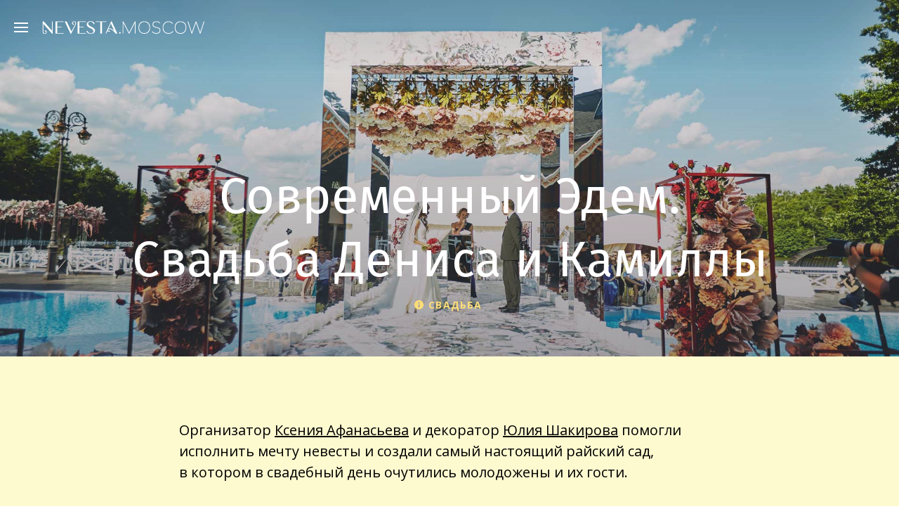

--- FILE ---
content_type: text/html; charset=UTF-8
request_url: https://nevesta.moscow/Sovremennyjj-EHdem-Svadba-Denisa-i-Kamilly/
body_size: 19239
content:
<!DOCTYPE html>
<html lang="ru-RU">
<head>
	<META HTTP-EQUIV="Content-Type" CONTENT="text/html; CHARSET=UTF-8">
    <meta http-equiv="X-UA-Compatible" content="IE=edge">
    <meta name="viewport" content="width=device-width, user-scalable=no">
	<meta property="og:type" content="article" />
	<meta property="og:url" content="https://nevesta.moscow/Sovremennyjj-EHdem-Svadba-Denisa-i-Kamilly/" />
    <meta property="og:title" content="Современный Эдем. Свадьба Дениса и Камиллы  " />
    <meta name="referrer" content="no-referrer-when-downgrade" />
	<meta name="p:domain_verify" content="0e59b273b9c331c3d43bda3e36a9c763"/>
    		<meta property="og:description" content="Современный Эдем. Свадьба Дениса и Камиллы — статья из рубрики Свадьба журнала NEVESTA.MOSCOW" />
		<meta property="og:image" content="https://nevesta.moscow/wp-content/uploads/2016/09/А-1664.jpg" />
	<meta property="vk:image" content="https://nevesta.moscow/wp-content/uploads/2016/09/А-1664.jpg" />
	<meta property="og:site_name" content="NEVESTA.MOSCOW" />
    <title>Современный Эдем. Свадьба Дениса и Камиллы · NEVESTA.MOSCOW</title>
	<meta name="description" content="Современный Эдем. Свадьба Дениса и Камиллы — статья из рубрики Свадьба журнала NEVESTA.MOSCOW" />		<link rel="icon" href="https://nevesta.moscow/wp-content/themes/wikwed/img/favicon.gif" sizes="16x16 32x32" type="image/gif"/>
	<link rel="apple-touch-icon" href="https://nevesta.moscow/wp-content/themes/wikwed/img/favicon.gif" />
	<link href='https://fonts.googleapis.com/css?family=Open+Sans:300italic,400italic,600italic,700italic,300,400,600,700|PT+Sans:regular,italic,bold,bolditalic&subset=latin,cyrillic-ext' rel='stylesheet' type='text/css'>
	<link rel="stylesheet" href="//code.cdn.mozilla.net/fonts/fira.css">
 	<link rel="stylesheet" href="https://nevesta.moscow/wp-content/themes/wikwed/css/css.min.css?1499077062">
	<script src="https://player.vimeo.com/api/player.js"></script>
	<script src="https://nevesta.moscow/wp-content/themes/wikwed/static-pages/js/common.js?1499077062"></script>
	<!-- test-1 -->
    <!--[if lt IE 9]>
    <script src="https://nevesta.moscow/wp-content/themes/wikwed/js/fallback/html5shiv.js"></script>
    <script src="https://nevesta.moscow/wp-content/themes/wikwed/js/fallback/respond.min.js"></script>
    <script src="https://nevesta.moscow/wp-content/themes/wikwed/js/fallback/es5-shim.min.js"></script>
    <![endif]-->
    <script src="https://nevesta.moscow/wp-content/themes/wikwed/static/js/libs/modernizr.js"></script>
		<script type="text/javascript">
		var ajaxurl = 'https://nevesta.moscow/wp-admin/admin-ajax.php';
	</script>
	<link rel='dns-prefetch' href='//s.w.org' />
<link rel="alternate" type="application/rss+xml" title="NEVESTA.MOSCOW &raquo; Лента комментариев к &laquo;Современный Эдем. Свадьба Дениса и Камиллы&raquo;" href="https://nevesta.moscow/Sovremennyjj-EHdem-Svadba-Denisa-i-Kamilly/feed/" />
		<script type="text/javascript">
			window._wpemojiSettings = {"baseUrl":"https:\/\/s.w.org\/images\/core\/emoji\/12.0.0-1\/72x72\/","ext":".png","svgUrl":"https:\/\/s.w.org\/images\/core\/emoji\/12.0.0-1\/svg\/","svgExt":".svg","source":{"concatemoji":"https:\/\/nevesta.moscow\/wp-includes\/js\/wp-emoji-release.min.js?ver=5.3.2"}};
			!function(e,a,t){var r,n,o,i,p=a.createElement("canvas"),s=p.getContext&&p.getContext("2d");function c(e,t){var a=String.fromCharCode;s.clearRect(0,0,p.width,p.height),s.fillText(a.apply(this,e),0,0);var r=p.toDataURL();return s.clearRect(0,0,p.width,p.height),s.fillText(a.apply(this,t),0,0),r===p.toDataURL()}function l(e){if(!s||!s.fillText)return!1;switch(s.textBaseline="top",s.font="600 32px Arial",e){case"flag":return!c([127987,65039,8205,9895,65039],[127987,65039,8203,9895,65039])&&(!c([55356,56826,55356,56819],[55356,56826,8203,55356,56819])&&!c([55356,57332,56128,56423,56128,56418,56128,56421,56128,56430,56128,56423,56128,56447],[55356,57332,8203,56128,56423,8203,56128,56418,8203,56128,56421,8203,56128,56430,8203,56128,56423,8203,56128,56447]));case"emoji":return!c([55357,56424,55356,57342,8205,55358,56605,8205,55357,56424,55356,57340],[55357,56424,55356,57342,8203,55358,56605,8203,55357,56424,55356,57340])}return!1}function d(e){var t=a.createElement("script");t.src=e,t.defer=t.type="text/javascript",a.getElementsByTagName("head")[0].appendChild(t)}for(i=Array("flag","emoji"),t.supports={everything:!0,everythingExceptFlag:!0},o=0;o<i.length;o++)t.supports[i[o]]=l(i[o]),t.supports.everything=t.supports.everything&&t.supports[i[o]],"flag"!==i[o]&&(t.supports.everythingExceptFlag=t.supports.everythingExceptFlag&&t.supports[i[o]]);t.supports.everythingExceptFlag=t.supports.everythingExceptFlag&&!t.supports.flag,t.DOMReady=!1,t.readyCallback=function(){t.DOMReady=!0},t.supports.everything||(n=function(){t.readyCallback()},a.addEventListener?(a.addEventListener("DOMContentLoaded",n,!1),e.addEventListener("load",n,!1)):(e.attachEvent("onload",n),a.attachEvent("onreadystatechange",function(){"complete"===a.readyState&&t.readyCallback()})),(r=t.source||{}).concatemoji?d(r.concatemoji):r.wpemoji&&r.twemoji&&(d(r.twemoji),d(r.wpemoji)))}(window,document,window._wpemojiSettings);
		</script>
		<style type="text/css">
img.wp-smiley,
img.emoji {
	display: inline !important;
	border: none !important;
	box-shadow: none !important;
	height: 1em !important;
	width: 1em !important;
	margin: 0 .07em !important;
	vertical-align: -0.1em !important;
	background: none !important;
	padding: 0 !important;
}
</style>
	<link rel='stylesheet' id='style_main-css'  href='https://nevesta.moscow/wp-content/plugins/wp-gif-player/style.css?ver=1570803162' type='text/css' media='all' />
<link rel='stylesheet' id='fcb-main-css-css'  href='https://nevesta.moscow/wp-content/plugins/formcraft-form-builder/assets/css/form.main.css?ver=1.0.7' type='text/css' media='all' />
<link rel='stylesheet' id='fcb-common-css-css'  href='https://nevesta.moscow/wp-content/plugins/formcraft-form-builder/assets/css/common-elements.css?ver=1.0.7' type='text/css' media='all' />
<link rel='stylesheet' id='fcb-fontello-css-css'  href='https://nevesta.moscow/wp-content/plugins/formcraft-form-builder/assets/fontello/css/fcb.css?ver=1.0.7' type='text/css' media='all' />
<link rel='stylesheet' id='fcb-fontello-animation-css-css'  href='https://nevesta.moscow/wp-content/plugins/formcraft-form-builder/assets/fontello/css/animation.css?ver=1.0.7' type='text/css' media='all' />
<link rel='stylesheet' id='animate-css'  href='https://nevesta.moscow/wp-content/plugins/wp-quiz/assets/frontend/css/animate.css?ver=3.6.0' type='text/css' media='all' />
<link rel='stylesheet' id='wp-quiz-css'  href='https://nevesta.moscow/wp-content/plugins/wp-quiz/assets/frontend/css/wp-quiz.css?ver=2.0.1' type='text/css' media='all' />
<script type='text/javascript' src='https://nevesta.moscow/wp-includes/js/jquery/jquery.js?ver=1.12.4-wp'></script>
<link rel='https://api.w.org/' href='https://nevesta.moscow/wp-json/' />
<link rel="EditURI" type="application/rsd+xml" title="RSD" href="https://nevesta.moscow/xmlrpc.php?rsd" />
<link rel="wlwmanifest" type="application/wlwmanifest+xml" href="https://nevesta.moscow/wp-includes/wlwmanifest.xml" /> 
<link rel='prev' title='Мария Кирвас: &laquo;Красивая свадьба начинается с&nbsp;интересного пригласительного&raquo;' href='https://nevesta.moscow/Mariya-Kirvas-laquoKrasivaya-svadba-nachinaetsya-snbspinteresnogo-priglasitelnogoraquo/' />
<link rel='next' title='Русский колорит или изящная строгость?' href='https://nevesta.moscow/Russkijj-kolorit-ili-izyashhnaya-strogost/' />
<meta name="generator" content="WordPress 5.3.2" />
<link rel="canonical" href="https://nevesta.moscow/Sovremennyjj-EHdem-Svadba-Denisa-i-Kamilly/" />
<link rel='shortlink' href='https://nevesta.moscow/?p=47670' />
<link rel="alternate" type="application/json+oembed" href="https://nevesta.moscow/wp-json/oembed/1.0/embed?url=https%3A%2F%2Fnevesta.moscow%2FSovremennyjj-EHdem-Svadba-Denisa-i-Kamilly%2F" />
<link rel="alternate" type="text/xml+oembed" href="https://nevesta.moscow/wp-json/oembed/1.0/embed?url=https%3A%2F%2Fnevesta.moscow%2FSovremennyjj-EHdem-Svadba-Denisa-i-Kamilly%2F&#038;format=xml" />
<meta property = "fb: pages" content = "585856468181115" /><link rel="icon" href="https://nevesta.moscow/wp-content/uploads/2019/10/favicon.gif" sizes="32x32" />
<link rel="icon" href="https://nevesta.moscow/wp-content/uploads/2019/10/favicon.gif" sizes="192x192" />
<link rel="apple-touch-icon-precomposed" href="https://nevesta.moscow/wp-content/uploads/2019/10/favicon.gif" />
<meta name="msapplication-TileImage" content="https://nevesta.moscow/wp-content/uploads/2019/10/favicon.gif" />
</head>
<body class="post-template-default single single-post postid-47670 single-format-standard">
<div class="b-page">
    <header class="b-header b-header--index">
        <div class="nav_container">
	        <div class="b-header-menu-link">
		        <button class="c-hamburger c-hamburger--htx">
			        <span>toggle menu</span>
		        </button>
	        </div>
	        <div class="back-to-mobile-menu"><img src="/wp-content/themes/wikwed/img/arrow-back.svg" alt=""/><span>в меню</span></div>
	        <div class="b-header__logo">
		        <a class="icon-logo" href="https://nevesta.moscow/"></a>
	        </div>
	        <!-- /.navigation -->
        </div>
    </header>
	<!-- main menu -->
<div class="b-header__nav-container clearfix">
	<nav class="b-header__nav">
		<ul class="main-menu">
											<li id="menu__item-48" class="menu__item menu__item-type-taxonomy menu__item-object-category menu__item-48">
											<ul class="sub-menu-main">
																															
																											
									<li><a class="" href="https://nevesta.moscow/category/PRO-%d0%bf%d1%80%d0%be%d1%84%d0%b5%d1%81%d1%81%d0%b8%d0%be%d0%bd%d0%b0%d0%bb%d0%be%d0%b2/">PRO профессионалов</a></li>
																
																															
																											
									<li><a class="" href="https://nevesta.moscow/category/%d0%9f%d0%be%d0%b4%d0%b3%d0%be%d1%82%d0%be%d0%b2%d0%ba%d0%b0-%d0%ba-%d1%81%d0%b2%d0%b0%d0%b4%d1%8c%d0%b1%d0%b5/">Подготовка к свадьбе</a></li>
																
																															
																											
									<li><a class="" href="https://nevesta.moscow/category/Image/">Образ и стиль</a></li>
																
																															
																											
									<li><a class="" href="https://nevesta.moscow/category/%d0%a0%d0%b5%d0%b0%d0%bb%d1%8c%d0%bd%d1%8b%d0%b5-%d1%81%d0%b2%d0%b0%d0%b4%d1%8c%d0%b1%d1%8b/">Реальные свадьбы</a></li>
																
																															
																											
									<li><a class="" href="https://nevesta.moscow/category/map/">Точка на карте</a></li>
																
																															
																															
																															
																															
													</ul>
									</li>
						<li id="menu__item-vendor_cards_archive" class="menu__item menu__item-type-taxonomy menu__item-object-category current-menu__item menu__item-vendor_cards_archive">
								<a class="menu__link sm-open"  href="https://nevesta.moscow/category/москва/"><span>★ Профессионалы Москвы</span>
					<i class="menu__link-arrow"></i>
				</a>

				<ul class="sub-menu-main sub-menu-main_top50" style="display: block;">
					<li><a class="_active" href="https://nevesta.moscow/top50/">TOP 50</a></li>
				</ul>

									<ul class="sub-menu-main sub-menu-main_top_10" style="display: block;">
													<li><a class="" href="https://nevesta.moscow/specialization/agency/">Свадебные агентства</a></li>
													<li><a class="" href="https://nevesta.moscow/specialization/master/">Ведущие</a></li>
													<li><a class="" href="https://nevesta.moscow/specialization/photographer/">Фотографы</a></li>
													<li><a class="" href="https://nevesta.moscow/specialization/videographer/">Видеографы</a></li>
													<li><a class="" href="https://nevesta.moscow/specialization/banquet/">Банкетные площадки</a></li>
													<li><a class="" href="https://nevesta.moscow/specialization/Show/">Шоу-программа</a></li>
													<li><a class="" href="https://nevesta.moscow/specialization/decor/">Студии декора</a></li>
													<li><a class="" href="https://nevesta.moscow/specialization/salon/">Свадебные салоны</a></li>
													<li><a class="" href="https://nevesta.moscow/specialization/stilist/">Стилисты</a></li>
													<li><a class="" href="https://nevesta.moscow/specialization/%d0%ae%d0%b2%d0%b5%d0%bb%d0%b8%d1%80%d0%bd%d1%8b%d0%b5-%d0%b8%d0%b7%d0%b4%d0%b5%d0%bb%d0%b8%d1%8f/">Ювелирные изделия</a></li>
													<li><a class="" href="https://nevesta.moscow/specialization/confectioner/">Кондитеры</a></li>
													<li><a class="" href="https://nevesta.moscow/specialization/Wedding-printing/">Свадебная полиграфия</a></li>
													<li><a class="" href="https://nevesta.moscow/specialization/Catering/">Кейтеринг</a></li>
											</ul>
							</li>
											<li id="menu__item-664" class="menu__item menu__item-type-taxonomy menu__item-object-category menu__item-664">
					<a class="menu__link  sm-open _specprojects" href="/category/specialprojects/"><svg width="18" height="14" viewBox="0 0 18 14" fill="none" xmlns="http://www.w3.org/2000/svg">
<path d="M2.94393 0.948543L4.8785 5.55085H0L2.94393 0.948543ZM11.8598 6.30532L9 13.2465L6.14019 6.30532H11.8598ZM6.2243 5.55085L9.08411 0.873096L11.8598 5.55085H6.2243ZM9.75701 0.42041H14.3832L12.3645 4.87182L9.75701 0.42041ZM5.5514 5.02271L3.61682 0.42041H8.3271L5.5514 5.02271ZM5.21495 6.30532L7.99065 12.9447L0.336449 6.30532H5.21495ZM12.785 6.30532H17.6635L10.0093 12.8693L12.785 6.30532ZM13.0374 5.55085L15.0561 0.948543L18 5.55085H13.0374Z" fill="#FCDD76"/>
</svg><span> Спецпроекты</span>
						<i class="menu__link-arrow"></i>
					</a>
											<ul class="sub-menu-main" style="display: block;">
																															
																											
									<li><a class="" href="https://nevesta.moscow/category/wedding_in_spb/">Свадьба в Питере</a></li>
																
													</ul>
									</li>
					</ul>
			<div class="soc-networks clearfix">
			<ul class="soc-networks__wrap">
				<!-- <li><a class="soc-networks__insta" href="https://instagram.com/nevesta.moscow/" target="_blank"><img src="/wp-content/themes/wikwed/img/insta.svg" alt=""/></a></li> -->
				<!-- <li><a class="soc-networks__fb" href="https://www.facebook.com/nevesta.moscow" target="_blank"><img src="/wp-content/themes/wikwed/img/fb.svg" alt=""/></a></li> -->
					<li><a class="soc-networks__vk" href="https://vk.com/nevesta.moscow" target="_blank"><img src="/wp-content/themes/wikwed/img/vk.svg" alt=""/></a></li>
									
			</ul>
		</div>
		<a class="about-project" href="#">О проекте</a>
	</nav>
	<div class="b-header__menu-info">
			<noindex><script type="text/javascript" src="/wp-content/themes/wikwed/js/site_info.js"></script></noindex>	
			<div class="menu-copyright__callback">
				<p>Реклама в проекте:</p>
				<svg width="13" height="10" viewBox="0 0 13 10" fill="none" xmlns="http://www.w3.org/2000/svg">
<path fill-rule="evenodd" clip-rule="evenodd" d="M1.56236 0.45459H10.9374C11.5538 0.45459 12.0534 0.963357 12.0534 1.59095V8.40913C12.0534 9.03673 11.5538 9.5455 10.9374 9.5455H1.56236C0.945971 9.5455 0.446289 9.03673 0.446289 8.40913V1.59095C0.446289 0.963357 0.945971 0.45459 1.56236 0.45459ZM2.54235 1.88049C2.32586 1.70905 2.01139 1.74557 1.83996 1.96205C1.66852 2.17853 1.70504 2.493 1.92152 2.66444L5.93938 5.84625C6.12126 5.99029 6.37832 5.99029 6.5602 5.84625L10.5781 2.66444C10.7945 2.493 10.8311 2.17853 10.6596 1.96205C10.4882 1.74557 10.1737 1.70905 9.95724 1.88049L6.24979 4.81648L2.54235 1.88049Z" fill="white"/>
</svg> <a href="mailto:hello@nevesta.moscow">hello@nevesta.moscow</a>
&nbsp;&nbsp;&nbsp;
<!--svg width="14" height="14" viewBox="0 0 14 14" fill="none" xmlns="http://www.w3.org/2000/svg">
<path opacity="0.3" d="M13.2587 10.2797V12.2797C13.2595 12.4654 13.2215 12.6492 13.1471 12.8193C13.0727 12.9894 12.9636 13.1421 12.8268 13.2676C12.69 13.3932 12.5285 13.4887 12.3526 13.5482C12.1767 13.6077 11.9903 13.6298 11.8054 13.6131C9.75397 13.3902 7.78341 12.6892 6.05208 11.5664C4.4413 10.5428 3.07564 9.17719 2.05208 7.56641C0.925397 5.82721 0.22424 3.84707 0.00541114 1.78641C-0.0112485 1.60205 0.0106611 1.41625 0.0697447 1.24082C0.128828 1.0654 0.223792 0.904199 0.348588 0.767487C0.473385 0.630774 0.625281 0.521545 0.794605 0.446754C0.963929 0.371962 1.14697 0.333247 1.33208 0.333072H3.33208C3.65562 0.329888 3.96927 0.444458 4.21459 0.655428C4.4599 0.866397 4.62013 1.15937 4.66541 1.47974C4.74983 2.11978 4.90638 2.74822 5.13208 3.35307C5.22177 3.59169 5.24119 3.85102 5.18802 4.10033C5.13485 4.34964 5.01132 4.57848 4.83208 4.75974L3.98541 5.60641C4.93445 7.27544 6.31638 8.65737 7.98541 9.60641L8.83208 8.75974C9.01334 8.5805 9.24218 8.45697 9.49149 8.4038C9.7408 8.35063 10.0001 8.37004 10.2387 8.45974C10.8436 8.68544 11.472 8.84199 12.1121 8.92641C12.4359 8.97209 12.7317 9.13521 12.9431 9.38474C13.1545 9.63426 13.2669 9.95279 13.2587 10.2797Z" fill="white"/>
</svg> <a href="tel:+74956676576">+7 (495) 667 65 76</a-->
			</div>
		<div class="menu-copyright">
			<div class="menu-copyright__container clearfix">
			<a class="soc-networks__gorko" href="//gorko.ru/" target="_blank"><span>Проект <i>Горько!</i></span></a>
				<p class="menu-copyright-text">
					&copy;&nbsp;2015&nbsp;-&nbsp;2025. Любое копирование и распространение материалов разрешается только с разрешения владельца журнала.
				</p>
				<div class="menu-copyright-icon"><img src="/wp-content/themes/wikwed/img/adult.svg" alt=""/></div>
			</div>
		</div>
	</div>
	<div class="b-header__menu-info-mobile">
		<h2 class="menu-info-title">О проекте NEVESTA.MOSCOW</h2>
		<p class="menu-info-text">
			Онлайн-журнал NEVESTA.MOSCOW — это полезные советы для невест, мнения профессионалов, самые яркие свадебные проекты и звёздные интервью. Мы рассказываем о последних тенденциях мировой свадебной индустрии и вдохновляем на создание продуманного и красивого торжества.
		</p>
		<div class="menu-copyright__callback">
				<p>Реклама в проекте:</p>
				<svg width="13" height="10" viewBox="0 0 13 10" fill="none" xmlns="http://www.w3.org/2000/svg">
<path fill-rule="evenodd" clip-rule="evenodd" d="M1.56236 0.45459H10.9374C11.5538 0.45459 12.0534 0.963357 12.0534 1.59095V8.40913C12.0534 9.03673 11.5538 9.5455 10.9374 9.5455H1.56236C0.945971 9.5455 0.446289 9.03673 0.446289 8.40913V1.59095C0.446289 0.963357 0.945971 0.45459 1.56236 0.45459ZM2.54235 1.88049C2.32586 1.70905 2.01139 1.74557 1.83996 1.96205C1.66852 2.17853 1.70504 2.493 1.92152 2.66444L5.93938 5.84625C6.12126 5.99029 6.37832 5.99029 6.5602 5.84625L10.5781 2.66444C10.7945 2.493 10.8311 2.17853 10.6596 1.96205C10.4882 1.74557 10.1737 1.70905 9.95724 1.88049L6.24979 4.81648L2.54235 1.88049Z" fill="white"/>
</svg> <a href="mailto:hello@nevesta.moscow">hello@nevesta.moscow</a>
<br>
<!--svg width="14" height="14" viewBox="0 0 14 14" fill="none" xmlns="http://www.w3.org/2000/svg">
<path opacity="1" d="M13.2587 10.2797V12.2797C13.2595 12.4654 13.2215 12.6492 13.1471 12.8193C13.0727 12.9894 12.9636 13.1421 12.8268 13.2676C12.69 13.3932 12.5285 13.4887 12.3526 13.5482C12.1767 13.6077 11.9903 13.6298 11.8054 13.6131C9.75397 13.3902 7.78341 12.6892 6.05208 11.5664C4.4413 10.5428 3.07564 9.17719 2.05208 7.56641C0.925397 5.82721 0.22424 3.84707 0.00541114 1.78641C-0.0112485 1.60205 0.0106611 1.41625 0.0697447 1.24082C0.128828 1.0654 0.223792 0.904199 0.348588 0.767487C0.473385 0.630774 0.625281 0.521545 0.794605 0.446754C0.963929 0.371962 1.14697 0.333247 1.33208 0.333072H3.33208C3.65562 0.329888 3.96927 0.444458 4.21459 0.655428C4.4599 0.866397 4.62013 1.15937 4.66541 1.47974C4.74983 2.11978 4.90638 2.74822 5.13208 3.35307C5.22177 3.59169 5.24119 3.85102 5.18802 4.10033C5.13485 4.34964 5.01132 4.57848 4.83208 4.75974L3.98541 5.60641C4.93445 7.27544 6.31638 8.65737 7.98541 9.60641L8.83208 8.75974C9.01334 8.5805 9.24218 8.45697 9.49149 8.4038C9.7408 8.35063 10.0001 8.37004 10.2387 8.45974C10.8436 8.68544 11.472 8.84199 12.1121 8.92641C12.4359 8.97209 12.7317 9.13521 12.9431 9.38474C13.1545 9.63426 13.2669 9.95279 13.2587 10.2797Z" fill="white"/>
</svg> <a href="tel:+74956676576">+7 (495) 667 65 76</a-->
			</div>
		<div class="soc-networks clearfix">
			<a class="soc-networks__gorko" href="//gorko.ru/" target="_blank"><span>Проект <i>Горько!</i></span></a>
			<ul class="soc-networks__wrap">
				<!-- <li><a class="soc-networks__insta" href="https://instagram.com/nevesta.moscow/" target="_blank"><img src="/wp-content/themes/wikwed/img/insta.svg" alt=""/></a></li> -->
				<!-- <li><a class="soc-networks__fb" href="https://www.facebook.com/nevesta.moscow" target="_blank"><img src="/wp-content/themes/wikwed/img/fb.svg" alt=""/></a></li> -->
				<li><a class="soc-networks__vk" href="https://vk.com/nevesta.moscow" target="_blank"><img src="/wp-content/themes/wikwed/img/vk.svg" alt=""/></a></li>
					<!-- <li><a class="soc-networks__vimeo" href="https://vimeo.com/nevestamoscow" target="_blank"><img src="/wp-content/themes/wikwed/img/vimeo.svg" alt=""/></a></li> -->
					
			</ul>
		</div>
		<div class="menu-copyright">
			<div class="menu-copyright__container clearfix">
				<p class="menu-copyright-text">
					&copy;&nbsp;2015&nbsp;-&nbsp;2025. Любое копирование и распространение материалов разрешается только с разрешения владельца журнала.
				</p>
				<div class="menu-copyright-icon"><img src="/wp-content/themes/wikwed/img/adult.svg" alt=""/></div>
			</div>
		</div>
	</div>
</div>
<!-- /main menu -->

<style type="text/css">.alm-btn-wrap .alm-load-more-btn{font-size:15px;font-weight:600;width:auto;height:42px;line-height:42px;background:#ed7070;color:#fff;border:none;border-radius:3px;margin:0 0 4px;padding:0 20px;display:inline-block;position:relative;-webkit-transition:padding .25s ease-in-out,width .25s ease-in-out;transition:padding .25s ease-in-out,width .25s ease-in-out;text-align:center;text-decoration:none;-webkit-appearance:none;-moz-appearance:none;appearance:none;-webkit-user-select:none;-moz-user-select:none;-ms-user-select:none;user-select:none;cursor:pointer}.alm-btn-wrap .alm-load-more-btn:hover{background-color:#e06464;color:#fff;text-decoration:none}.alm-btn-wrap .alm-load-more-btn:active{-webkit-box-shadow:inset 0 2px 1px rgba(0,0,0,.1);box-shadow:inset 0 2px 1px rgba(0,0,0,.1);text-decoration:none}.alm-btn-wrap .alm-load-more-btn:active,.alm-btn-wrap .alm-load-more-btn:focus{outline:0}.alm-btn-wrap .alm-load-more-btn.loading{padding-left:44px}.alm-btn-wrap .alm-load-more-btn.done{cursor:default;opacity:.2;background-color:#ed7070;outline:0!important;-webkit-box-shadow:none!important;box-shadow:none!important}.alm-btn-wrap .alm-load-more-btn.done:before,.alm-btn-wrap .alm-load-more-btn:before{background:0 0;width:0}.alm-btn-wrap .alm-load-more-btn.loading:before{background:#fff url(https://nevesta.moscow/wp-content/plugins/ajax-load-more/core/img/ajax-loader.gif) no-repeat center center;width:30px;height:30px;margin:6px;border-radius:2px;display:inline-block;z-index:0;content:'';position:absolute;left:0;top:0;overflow:hidden;-webkit-transition:width .5s ease-in-out;transition:width .5s ease-in-out}.alm-btn-wrap,.alm-masonry{display:block;overflow:hidden;clear:both}.alm-btn-wrap{text-align:center;/*padding:10px 0 25px*/    background: #333643;}.ajax-load-more-wrap.blue .alm-load-more-btn{background-color:#0081bf}.ajax-load-more-wrap.blue .alm-load-more-btn.done,.ajax-load-more-wrap.blue .alm-load-more-btn:hover{background-color:#0073aa}.ajax-load-more-wrap.green .alm-load-more-btn{background-color:#6fca68}.ajax-load-more-wrap.green .alm-load-more-btn.done,.ajax-load-more-wrap.green .alm-load-more-btn:hover{background-color:#64b95e}.ajax-load-more-wrap.red .alm-load-more-btn{background-color:#ca4b4b}.ajax-load-more-wrap.red .alm-load-more-btn.done,.ajax-load-more-wrap.red .alm-load-more-btn:hover{background-color:#b13b3b}.ajax-load-more-wrap.purple .alm-load-more-btn{background-color:#a86bb9}.ajax-load-more-wrap.purple .alm-load-more-btn.done,.ajax-load-more-wrap.purple .alm-load-more-btn:hover{background-color:#9963a8}.ajax-load-more-wrap.grey .alm-load-more-btn{background-color:#888}.ajax-load-more-wrap.grey .alm-load-more-btn.done,.ajax-load-more-wrap.grey .alm-load-more-btn:hover{background-color:#777}.ajax-load-more-wrap.white .alm-load-more-btn{background-color:#fff;color:#666;border:1px solid #efefef}.ajax-load-more-wrap.white .alm-load-more-btn.done,.ajax-load-more-wrap.white .alm-load-more-btn:hover{background-color:#efefef;color:#333}.ajax-load-more-wrap.white .alm-load-more-btn.done{border-color:#fff}.ajax-load-more-wrap.infinite .alm-load-more-btn{width:100px;height:100px;background-color:transparent!important;background-position:center center;background-repeat:no-repeat;background-image:url('/wp-content/themes/wikwed/img/ring-alt.svg');border:none!important;opacity:0;-webkit-transition:opacity .25s ease;transition:opacity .25s ease;-webkit-box-shadow:none!important;box-shadow:none!important;overflow:hidden;text-indent:-9999px;cursor:default!important;outline:0!important}.ajax-load-more-wrap.infinite .alm-load-more-btn:before{display:none!important}.ajax-load-more-wrap.infinite .alm-load-more-btn:active{-webkit-box-shadow:none;box-shadow:none}.ajax-load-more-wrap.infinite .alm-load-more-btn.done{opacity:0}.ajax-load-more-wrap.infinite .alm-load-more-btn.loading{opacity:1}.ajax-load-more-wrap.infinite.skype .alm-load-more-btn{background-image:url(https://nevesta.moscow/wp-content/plugins/ajax-load-more/core/img/spinner-skype.gif)}.ajax-load-more-wrap.infinite.ring .alm-load-more-btn{background-image:url(https://nevesta.moscow/wp-content/plugins/ajax-load-more/core/img/spinner-ring.gif)}.ajax-load-more-wrap.infinite.fading-blocks .alm-load-more-btn{background-image:url(https://nevesta.moscow/wp-content/plugins/ajax-load-more/core/img/loader-fading-blocks.gif)}.ajax-load-more-wrap.infinite.fading-circles .alm-load-more-btn{background-image:url(https://nevesta.moscow/wp-content/plugins/ajax-load-more/core/img/loader-fading-circles.gif)}.ajax-load-more-wrap.infinite.chasing-arrows .alm-load-more-btn{background-image:url(https://nevesta.moscow/wp-content/plugins/ajax-load-more/core/img/spinner-chasing-arrows.gif)}/*.alm-listing{margin:0;padding:0}.alm-listing li{background:0 0;margin:0 0 30px;padding:0 0 0 170px;overflow:hidden;position:relative;list-style:none}.alm-listing li.no-img{padding:0}.alm-listing li p{margin:0}.alm-listing li h3{margin:0 0 10px}.alm-listing li img{position:absolute;left:0;top:0;border-radius:2px}*/</style><div id="ajax-load-more" class="ajax-load-more-wrap infinite classic"  data-alm-id="" data-canonical-url="https://nevesta.moscow/Sovremennyjj-EHdem-Svadba-Denisa-i-Kamilly/" data-slug="Sovremennyjj-EHdem-Svadba-Denisa-i-Kamilly" data-post-id="47670" ><div class="alm-listing alm-ajax ajax_more_container" data-previous-post="true" data-previous-post-id="47670" data-previous-post-excluded-terms="1,336,339" data-previous-post-title-template="" data-previous-post-site-title="NEVESTA.MOSCOW" data-previous-post-site-tagline="" data-previous-post-scroll="false" data-previous-post-scroll-speed="500" data-previous-post-scrolltop="0" data-previous-post-controls="1" data-previous-post-pageview="true" data-repeater="default" data-post-type="post" data-sticky-posts="" data-post-format="" data-category="" data-category-not-in="" data-tag="" data-tag-not-in="" data-taxonomy="" data-taxonomy-terms="" data-taxonomy-operator="" data-taxonomy-relation="" data-meta-key="" data-meta-value="" data-meta-compare="" data-meta-relation="" data-meta-type="" data-year="" data-month="" data-day="" data-author="" data-post-in="" data-post-not-in="" data-exclude="" data-search="" data-custom-args="" data-post-status="" data-order="DESC" data-orderby="date" data-offset="0" data-posts-per-page="1" data-lang="" data-scroll="true" data-scroll-distance="-5000" data-scroll-container="" data-max-pages="0" data-pause-override="false" data-pause="false" data-button-label="Older Posts" data-destroy-after="" data-transition="fade" data-images-loaded="true"><div class="alm-reveal alm-previous-post post-47670" data-url="https://nevesta.moscow/Sovremennyjj-EHdem-Svadba-Denisa-i-Kamilly/" data-title="Современный Эдем. Свадьба Дениса и Камиллы" data-id="47670" data-page="0">
	<main class="main content ob_n2_container" style="padding: 0;">
                    <section class="intro container_12 clearfix ob_n2" >
                <div class="intro__wide__bg">
                    <img src="https://nevesta.moscow/wp-content/uploads/2016/09/А-1664.jpg">
                </div>
                <div class="container_12 height_0">
                    <div class="intro__wide__info container_12">
                        <div class="intro__foot">
                            <h1 class="intro__title">Современный Эдем. Свадьба Дениса и Камиллы</h1>

                            <div class="intro__fitting">
                                <div class="info">
                                   
                                    <div class="js-tooltip-content info__content">
                                        <p>В этой рубрике мы покажем нашим читателям реальные примеры свадеб и максимально развернуто расскажем про различные детали, которые так важны при подготовке торжества.</p>
                                    </div>
                                    <a style="background: transparent;" href="https://nevesta.moscow/category/nevesta/real/wedding/" class="label js-tooltip"><div class="label_fix_i"></div>Свадьба</a>
                                </div>
                            </div>
                        </div>
                    </div>
                </div>
            </section>
         
        <section class="block_lead highlight"><div class="container_12 clearfix"><div class="grid_8 prefix_2 suffix_2"><p>Организатор <a href="#Wedding-Residence-by-Ksenia-Afanasieva" class="vendor-popup-list-link"><span>Ксения Афанасьева</span></a> и декоратор <a href="#Shakirova-Julia" class="vendor-popup-list-link"><span>Юлия Шакирова</span></a> помогли исполнить мечту невесты и создали самый настоящий райский сад, в котором в свадебный день очутились молодожены и их гости.</p></div></div></section><section class="block_h2 container_12 clearfix"><h2>Встреча и предложение</h2></section><section class="block_text container_12 clearfix"><div class="grid_12 clearfix"><div class="grid_8 prefix_2 suffix_2 alpha omega clearfix"><p>Знакомство Дениса и Камиллы состоялась за несколько лет до того, как Денис сделал предложение. Молодой человек организовал для своей девушки путешествие по Америке. Как-то раз пара пошла на прогулку в парк, где росли вековые деревья. Подойдя к одной из них Денис неожиданно вытащил спрятанное между листьями кольцо.</p></div></div></section><section class="block_1170px container_12 clearfix"><div class="grid_12 clearfix"><div class="grid_8 prefix_2 suffix_2 alpha omega clearfix"><p class="wide no-margin-top"><a href="https://nevesta.moscow/wp-content/uploads/2016/09/А-2711.jpg" class="js-p"><img src="https://nevesta.moscow/wp-content/plugins/lazy-load/images/1x1.trans.gif" data-lazy-src="https://nevesta.moscow/wp-content/uploads/2016/09/А-2711.jpg" height="780" width="1170" alt><noscript><img src="https://nevesta.moscow/wp-content/uploads/2016/09/А-2711.jpg" height="780" width="1170" alt="" /></noscript></a></p></div></div></section><section class="block_h2 container_12 clearfix"><h2>Идея и концепция свадьбы</h2></section><section class="block_quote container_12 clearfix"><div class="clearfix"><div class="grid_8 alpha omega clearfix"><div class="message"><div class="message__image"><img src="https://nevesta.moscow/wp-content/plugins/lazy-load/images/1x1.trans.gif" data-lazy-src="https://nevesta.moscow/wp-content/uploads/2015/06/photo_0021.jpg" alt="Ксения Афанасьева"><noscript><img src="https://nevesta.moscow/wp-content/uploads/2015/06/photo_0021.jpg" alt="Ксения Афанасьева" /></noscript></div><div class="message__content"><p><strong><a href="https://www.instagram.com/kseniaafanasyeva/" target="_blank">Ксения Афанасьева</a>, руководитель свадебного агентства <a href="#Wedding-Residence-by-Ksenia-Afanasieva" class="vendor-popup-list-link"><span>Wedding residence by Ksenia Afanasieva</span></a>.</strong> Невеста мечтала, чтобы декор на ее свадьбе напоминал цветущий сад. Концепцию мы разрабатывали совместно с декоратором: Юлия Шакирова отразила идею в оформлении, мы — в сценарии. Идея уникальна тем, что в зале нигде кроме стола молодых не использовались цветы. Нужный эффект создавался за счет цветочного принта и огромного количества фруктов и ягод.</p></div></div></div></div></section><section class="block_1170px container_12 clearfix"><div class="grid_12 clearfix"><div class="grid_8 prefix_2 suffix_2 alpha omega clearfix"><p class="wide no-margin-top"><a href="https://nevesta.moscow/wp-content/uploads/2016/09/А-1481.jpg" class="js-p"><img src="https://nevesta.moscow/wp-content/plugins/lazy-load/images/1x1.trans.gif" data-lazy-src="https://nevesta.moscow/wp-content/uploads/2016/09/А-1481.jpg" height="780" width="1170" alt><noscript><img src="https://nevesta.moscow/wp-content/uploads/2016/09/А-1481.jpg" height="780" width="1170" alt="" /></noscript></a></p></div></div></section><section class="block_text container_12 clearfix"><div class="grid_12 clearfix"><div class="grid_8 prefix_2 suffix_2 alpha omega clearfix"><p>Настоящий цветущий Эдем был создан специально для свадьбы Дениса и Камиллы. В белоснежном шатре была продумана оригинальная рассадка с использованием современных свадебных столов необычной формы.</p></div></div></section><section class="block_1170px container_12 clearfix"><div class="grid_12 clearfix"><div class="grid_8 prefix_2 suffix_2 alpha omega clearfix"><p class="wide no-margin-top"><a href="https://nevesta.moscow/wp-content/uploads/2016/09/А-1483.jpg" class="js-p"><img src="https://nevesta.moscow/wp-content/plugins/lazy-load/images/1x1.trans.gif" data-lazy-src="https://nevesta.moscow/wp-content/uploads/2016/09/А-1483.jpg" height="780" width="1170" alt><noscript><img src="https://nevesta.moscow/wp-content/uploads/2016/09/А-1483.jpg" height="780" width="1170" alt="" /></noscript></a></p></div></div></section><section class="block_1170px container_12 clearfix"><div class="grid_12 clearfix"><div class="grid_8 prefix_2 suffix_2 alpha omega clearfix"><p class="wide no-margin-top"><a href="https://nevesta.moscow/wp-content/uploads/2016/09/А-1482.jpg" class="js-p"><img src="https://nevesta.moscow/wp-content/plugins/lazy-load/images/1x1.trans.gif" data-lazy-src="https://nevesta.moscow/wp-content/uploads/2016/09/А-1482.jpg" height="780" width="1170" alt><noscript><img src="https://nevesta.moscow/wp-content/uploads/2016/09/А-1482.jpg" height="780" width="1170" alt="" /></noscript></a></p></div></div></section><section class="block_text container_12 clearfix"><div class="grid_12 clearfix"><div class="grid_8 prefix_2 suffix_2 alpha omega clearfix"><p>Оригинальная громадная люстра из экзотических цветов и нитей стала ярким акцентом оформления.</p></div></div></section><section class="block_1170px container_12 clearfix"><div class="grid_12 clearfix"><div class="grid_8 prefix_2 suffix_2 alpha omega clearfix"><p class="wide no-margin-top"><a href="https://nevesta.moscow/wp-content/uploads/2016/09/А-1390.jpg" class="js-p"><img src="https://nevesta.moscow/wp-content/plugins/lazy-load/images/1x1.trans.gif" data-lazy-src="https://nevesta.moscow/wp-content/uploads/2016/09/А-1390.jpg" height="780" width="1170" alt><noscript><img src="https://nevesta.moscow/wp-content/uploads/2016/09/А-1390.jpg" height="780" width="1170" alt="" /></noscript></a></p></div></div></section><section class="block_1170px container_12 clearfix"><div class="grid_12 clearfix"><div class="grid_8 prefix_2 suffix_2 alpha omega clearfix"><p class="wide no-margin-top"><a href="https://nevesta.moscow/wp-content/uploads/2016/09/А-1480_1.jpg" class="js-p"><img src="https://nevesta.moscow/wp-content/plugins/lazy-load/images/1x1.trans.gif" data-lazy-src="https://nevesta.moscow/wp-content/uploads/2016/09/А-1480_1.jpg" height="780" width="1170" alt><noscript><img src="https://nevesta.moscow/wp-content/uploads/2016/09/А-1480_1.jpg" height="780" width="1170" alt="" /></noscript></a></p></div></div></section><section class="block_text container_12 clearfix"><div class="grid_12 clearfix"><div class="grid_8 prefix_2 suffix_2 alpha omega clearfix"><p>Уникальный свадебный узор в стиле райских садов был везде — даже полы в шатре были выполнены с нанесением этого принта.</p></div></div></section><section class="block_1920px clearfix"><img src="https://nevesta.moscow/wp-content/plugins/lazy-load/images/1x1.trans.gif" data-lazy-src="https://nevesta.moscow/wp-content/uploads/2016/09/MK3_2097.jpg" alt><noscript><img src="https://nevesta.moscow/wp-content/uploads/2016/09/MK3_2097.jpg" alt="" /></noscript></section><section class="block_text container_12 clearfix"><div class="grid_12 clearfix"><div class="grid_8 prefix_2 suffix_2 alpha omega clearfix"><p>Фотозоной стали огромные круглые качели из цветов и зелени, расположенные на фоне живописного озера.</p></div></div></section><section class="block_1170px container_12 clearfix"><div class="grid_12 clearfix"><div class="grid_8 prefix_2 suffix_2 alpha omega clearfix"><p class="wide no-margin-top"><a href="https://nevesta.moscow/wp-content/uploads/2016/09/А-1030.jpg" class="js-p"><img src="https://nevesta.moscow/wp-content/plugins/lazy-load/images/1x1.trans.gif" data-lazy-src="https://nevesta.moscow/wp-content/uploads/2016/09/А-1030.jpg" height="780" width="1170" alt><noscript><img src="https://nevesta.moscow/wp-content/uploads/2016/09/А-1030.jpg" height="780" width="1170" alt="" /></noscript></a></p></div></div></section><section class="block_1170px container_12 clearfix"><div class="grid_12 clearfix"><div class="grid_8 prefix_2 suffix_2 alpha omega clearfix"><p class="wide no-margin-top"><a href="https://nevesta.moscow/wp-content/uploads/2016/09/А-835.jpg" class="js-p"><img src="https://nevesta.moscow/wp-content/plugins/lazy-load/images/1x1.trans.gif" data-lazy-src="https://nevesta.moscow/wp-content/uploads/2016/09/А-835.jpg" height="780" width="1170" alt><noscript><img src="https://nevesta.moscow/wp-content/uploads/2016/09/А-835.jpg" height="780" width="1170" alt="" /></noscript></a></p></div></div></section><section class="block_h2 container_12 clearfix"><h2>Образы жениха и невесты</h2></section><section class="block_text container_12 clearfix"><div class="grid_12 clearfix"><div class="grid_8 prefix_2 suffix_2 alpha omega clearfix"><p>Камилла выбрала элегантное свадебное платье из гладкой ткани, которое подчеркнула длинная фата с кружевным орнаментом. Денис — классический черный смокинг. В ходе вечера невеста сменила первый наряд на более воздушное и романтическое платье.</p></div></div></section><section class="block_pics container_12 clearfix"><div class="grid_12 clearfix"><div class="grid_8 prefix_2 suffix_2 alpha omega clearfix"><div class="gallery grid_8 alpha omega"><div class="grid_4 alpha"><a href="https://nevesta.moscow/wp-content/uploads/2016/09/А-1657.jpg" class="js-p"><img src="https://nevesta.moscow/wp-content/plugins/lazy-load/images/1x1.trans.gif" data-lazy-src="https://nevesta.moscow/wp-content/uploads/2016/09/А-1657.jpg" alt><noscript><img src="https://nevesta.moscow/wp-content/uploads/2016/09/А-1657.jpg" alt="" /></noscript></a></div><div class="grid_4 omega"><a href="https://nevesta.moscow/wp-content/uploads/2016/09/А-2132-1.jpg" class="js-p"><img src="https://nevesta.moscow/wp-content/plugins/lazy-load/images/1x1.trans.gif" data-lazy-src="https://nevesta.moscow/wp-content/uploads/2016/09/А-2132-1.jpg" alt><noscript><img src="https://nevesta.moscow/wp-content/uploads/2016/09/А-2132-1.jpg" alt="" /></noscript></a></div></div></div></div></section><section class="block_pics container_12 clearfix"><div class="grid_12 clearfix"><div class="grid_8 prefix_2 suffix_2 alpha omega clearfix"><div class="gallery grid_8 alpha omega"><div class="grid_4 alpha"><a href="https://nevesta.moscow/wp-content/uploads/2016/09/А-2058.jpg" class="js-p"><img src="https://nevesta.moscow/wp-content/plugins/lazy-load/images/1x1.trans.gif" data-lazy-src="https://nevesta.moscow/wp-content/uploads/2016/09/А-2058.jpg" alt><noscript><img src="https://nevesta.moscow/wp-content/uploads/2016/09/А-2058.jpg" alt="" /></noscript></a></div><div class="grid_4 omega"><a href="https://nevesta.moscow/wp-content/uploads/2016/09/А-2072.jpg" class="js-p"><img src="https://nevesta.moscow/wp-content/plugins/lazy-load/images/1x1.trans.gif" data-lazy-src="https://nevesta.moscow/wp-content/uploads/2016/09/А-2072.jpg" alt><noscript><img src="https://nevesta.moscow/wp-content/uploads/2016/09/А-2072.jpg" alt="" /></noscript></a></div></div></div></div></section><section class="block_h2 container_12 clearfix"><h2>Свадебный день</h2></section><section class="block_text container_12 clearfix"><div class="grid_12 clearfix"><div class="grid_8 prefix_2 suffix_2 alpha omega clearfix"><p>Алтарь, где прошла церемония регистрации, стоял на воде и был выполнен из крупного цветка, зеркал и сотни свечей.</p></div></div></section><section class="block_1920px clearfix"><img src="https://nevesta.moscow/wp-content/plugins/lazy-load/images/1x1.trans.gif" data-lazy-src="https://nevesta.moscow/wp-content/uploads/2016/09/А-828.jpg" alt><noscript><img src="https://nevesta.moscow/wp-content/uploads/2016/09/А-828.jpg" alt="" /></noscript></section><section class="block_text container_12 clearfix"><div class="grid_12 clearfix"><div class="grid_8 prefix_2 suffix_2 alpha omega clearfix"><p>Для создания атмосферы райского сада были приглашены очень концептуальные артисты: ходулисты в виде живых деревьев, смешные мохнатые фиоки.</p></div></div></section><section class="block_pics container_12 clearfix"><div class="grid_12 clearfix"><div class="grid_8 prefix_2 suffix_2 alpha omega clearfix"><div class="gallery grid_8 alpha omega"><div class="grid_4 alpha"><a href="/wp-content/uploads/resize/w1200/wp-content/uploads/2016/09/А-832.jpg" class="js-p"><img src="https://nevesta.moscow/wp-content/plugins/lazy-load/images/1x1.trans.gif" data-lazy-src="/wp-content/uploads/resize/w1200/wp-content/uploads/2016/09/А-832.jpg" alt><noscript><img src="/wp-content/uploads/resize/w1200/wp-content/uploads/2016/09/А-832.jpg" alt="" /></noscript></a><a href="https://nevesta.moscow/wp-content/uploads/2016/09/А-384.jpg" class="js-p"><img src="https://nevesta.moscow/wp-content/plugins/lazy-load/images/1x1.trans.gif" data-lazy-src="https://nevesta.moscow/wp-content/uploads/2016/09/А-384.jpg" alt><noscript><img src="https://nevesta.moscow/wp-content/uploads/2016/09/А-384.jpg" alt="" /></noscript></a></div><div class="grid_4 omega"><a href="https://nevesta.moscow/wp-content/uploads/2016/09/А-366.jpg" class="js-p"><img src="https://nevesta.moscow/wp-content/plugins/lazy-load/images/1x1.trans.gif" data-lazy-src="https://nevesta.moscow/wp-content/uploads/2016/09/А-366.jpg" alt><noscript><img src="https://nevesta.moscow/wp-content/uploads/2016/09/А-366.jpg" alt="" /></noscript></a><a href="/wp-content/uploads/resize/w1200/wp-content/uploads/2016/09/А-288.jpg" class="js-p"><img src="https://nevesta.moscow/wp-content/plugins/lazy-load/images/1x1.trans.gif" data-lazy-src="/wp-content/uploads/resize/w1200/wp-content/uploads/2016/09/А-288.jpg" alt><noscript><img src="/wp-content/uploads/resize/w1200/wp-content/uploads/2016/09/А-288.jpg" alt="" /></noscript></a></div></div></div></div></section><section class="block_text container_12 clearfix"><div class="grid_12 clearfix"><div class="grid_8 prefix_2 suffix_2 alpha omega clearfix"><p>Денис и Камилла станцевали свой свадебный танец под живую музыку, а после жених посвятил и исполнил для своей возлюбленной песню.</p></div></div></section><section class="block_1920px clearfix"><img src="https://nevesta.moscow/wp-content/plugins/lazy-load/images/1x1.trans.gif" data-lazy-src="https://nevesta.moscow/wp-content/uploads/2016/09/А-2415-1.jpg" alt><noscript><img src="https://nevesta.moscow/wp-content/uploads/2016/09/А-2415-1.jpg" alt="" /></noscript></section><section class="block_text container_12 clearfix"><div class="grid_12 clearfix"><div class="grid_8 prefix_2 suffix_2 alpha omega clearfix"><p>Свадебный торт был выполнен с нанесением акварелью точно такого же рисунка, который использовался в декоре.</p></div></div></section><section class="block_1170px container_12 clearfix"><div class="grid_12 clearfix"><div class="grid_8 prefix_2 suffix_2 alpha omega clearfix"><p class="wide no-margin-top"><a href="https://nevesta.moscow/wp-content/uploads/2016/09/ф.jpg" class="js-p"><img src="https://nevesta.moscow/wp-content/plugins/lazy-load/images/1x1.trans.gif" data-lazy-src="https://nevesta.moscow/wp-content/uploads/2016/09/ф.jpg" height="780" width="1170" alt><noscript><img src="https://nevesta.moscow/wp-content/uploads/2016/09/ф.jpg" height="780" width="1170" alt="" /></noscript></a></p></div></div></section><section class="block_1170px container_12 clearfix"><div class="grid_12 clearfix"><div class="grid_8 prefix_2 suffix_2 alpha omega clearfix"><p class="wide no-margin-top"><a href="https://nevesta.moscow/wp-content/uploads/2016/09/А-1768.jpg" class="js-p"><img src="https://nevesta.moscow/wp-content/plugins/lazy-load/images/1x1.trans.gif" data-lazy-src="https://nevesta.moscow/wp-content/uploads/2016/09/А-1768.jpg" height="780" width="1170" alt><noscript><img src="https://nevesta.moscow/wp-content/uploads/2016/09/А-1768.jpg" height="780" width="1170" alt="" /></noscript></a></p></div></div></section><section class="block_1170px container_12 clearfix"><div class="grid_12 clearfix"><div class="grid_8 prefix_2 suffix_2 alpha omega clearfix"><p class="wide no-margin-top"><a href="https://nevesta.moscow/wp-content/uploads/2016/09/А-2557.jpg" class="js-p"><img src="https://nevesta.moscow/wp-content/plugins/lazy-load/images/1x1.trans.gif" data-lazy-src="https://nevesta.moscow/wp-content/uploads/2016/09/А-2557.jpg" height="780" width="1170" alt><noscript><img src="https://nevesta.moscow/wp-content/uploads/2016/09/А-2557.jpg" height="780" width="1170" alt="" /></noscript></a></p></div></div></section><section class="block_1170px container_12 clearfix"><div class="grid_12 clearfix"><div class="grid_8 prefix_2 suffix_2 alpha omega clearfix"><p class="wide no-margin-top"><a href="https://nevesta.moscow/wp-content/uploads/2016/09/А-2800.jpg" class="js-p"><img src="https://nevesta.moscow/wp-content/plugins/lazy-load/images/1x1.trans.gif" data-lazy-src="https://nevesta.moscow/wp-content/uploads/2016/09/А-2800.jpg" height="780" width="1170" alt><noscript><img src="https://nevesta.moscow/wp-content/uploads/2016/09/А-2800.jpg" height="780" width="1170" alt="" /></noscript></a></p></div></div></section><section class="block_text container_12 clearfix"><div class="grid_12 clearfix"><div class="grid_8 prefix_2 suffix_2 alpha omega clearfix"><p>Гости весь вечер наслаждались чарующей музыкой, экзотическими артистами и завораживающим перфомансом.</p></div></div></section><section class="block_text container_12 clearfix"><div class="grid_12 clearfix"><div class="grid_8 prefix_2 suffix_2 alpha omega clearfix"><blockquote><p><em>Свадебное агентство: <a href="#Wedding-Residence-by-Ksenia-Afanasieva" class="vendor-popup-list-link"><span>Wedding residence by Ksenia Afanasieva</span></a> <br /> Декор: <a href="#Shakirova-Julia" class="vendor-popup-list-link"><span>Julia Shakirova</span></a> <br /> Площадка: <a href="#Villa-Rotonda" class="vendor-popup-list-link"><span>«Вилла Ротонда»</span></a><em> </em><br /> Фотограф: Денис Фёдоров, Ярослав Шураев </em></p></blockquote></div></div></section><section class="block_clock"><div class="container_12 clearfix"><div class="grid_8 prefix_2 suffix_2"><div class="clock"><div class="clock__image"><img src="https://nevesta.moscow/wp-content/plugins/lazy-load/images/1x1.trans.gif" data-lazy-src="https://nevesta.moscow/wp-content/plugins/tinymce-custom-blocks/i/clock.png" alt><noscript><img alt="" src="https://nevesta.moscow/wp-content/plugins/tinymce-custom-blocks/i/clock.png" /></noscript></div><div class="clock__content"><p>Срок подготовки – 5 месяцев</p></div></div></div></div></section> <div class="vendor-cards-wrapper"><div id="Wedding-Residence-by-Ksenia-Afanasieva" class="white-popup mfp-hide">
<div class="vendor-modal">
	<div class="vendor-modal__bg">
        
          	<div class="vendor_modal_video" style="background-image:url('https://nevesta.moscow/wp-content/uploads/2018/10/Wedd-1.jpg')">
            	<span class="title">Wedding Residence by Ksenia Afanasieva</span>
            	<span class="name">Свадебное агентство            							            	</span>
            	<a class="vendor-modal__article-link _video" data-="164649164" href="https://nevesta.moscow/Svadebnoe-agentstvo-Wedding-residence-by-Ksenia-Afanasieva/">Смотреть видеодосье</a>
          	</div>

        
		<div class="vendor-modal__inner">
			<span class="vendor-modal__close mfp-close"></span>

          	
			<div class="vendor-modal__links" style="justify-content:center;">
								<a class="vendor-modal__gorko-link" target="_blank" href="//svadba-msk.ru/cat/full/5803/" style="margin-right:auto;">
					<i>
						Профиль																					<span>На Горько!</span>
																		</i>
				</a>
				
																			<a class="vendor-modal__article-link" href="/category/москва/Wedding-Residence-by-Ksenia-Afanasieva">
						44 статьи					</a>
							</div>

			
	<div class="vendor-modal__address">

		<div class="vendor-modal__address-col">
							<div class="vendor-modal__phone">
					<a href="tel:+7(495)988-91-39" class="vendor-modal__social-link g_phone">+7 (495) 988-91-39</a>					
				</div>
			
							<a href="http://weddingresidence.ru?from=nevestamoscow" class="vendor-modal__link-colored" target="_blank">weddingresidence.ru</a>
					</div>

		<div class="vendor-modal__address-col">
			<ul class="vendor-modal__social">
				
									<li class="vendor-modal__social-item">
						<a href="https://vk.com/club21506088" class="vendor-modal__social-link g_vk" target="_blank">
							<svg xmlns="http://www.w3.org/2000/svg" preserveAspectRatio="xMidYMid" width="19" height="11" viewBox="0 0 19 11"><path d="M9.296 10.861h1.136s.343-.037.519-.226c.161-.175.155-.503.155-.503s-.022-1.547.685-1.773c.698-.222 1.593 1.481 2.542 2.134.718.496 1.263.368 1.263.368l2.538.003s1.327-.102.697-1.15c-.051-.086-.366-.775-1.887-2.193-1.591-1.485-1.377-1.244.539-3.811 1.168-1.563 1.634-2.518 1.488-2.927-.139-.389-.991-.322-.991-.322L15.117.46s-.212-.02-.369.073c-.154.093-.252.333-.252.333s-.453 1.232-1.056 2.261c-1.272 2.171-1.78 2.285-1.988 2.149-.484-.313-.363-1.261-.363-1.934 0-2.104.317-2.982-.619-3.208-.31-.075-.539-.125-1.333-.133-1.02-.01-1.882.002-2.371.243-.325.16-.576.516-.423.537.189.025.616.116.843.426.293.401.283 1.299.283 1.299s.168 2.477-.393 2.784c-.385.212-.913-.219-2.048-2.189C4.447 2.093 4.009.956 4.009.956S3.924.747 3.773.637C3.59.501 3.334.458 3.334.458L.619.459S.212.47.062.649c-.133.158-.011.486-.011.486s2.126 5.034 4.532 7.553c2.208 2.309 4.713 2.173 4.713 2.173z" id="path-1" class="cls-2" fill-rule="evenodd"/></svg>
						</a>
					</li>
				
				
				
				
				
				
							</ul>

												<p class="vendor-modal__link-colored">г. Москва, Первый Обыденский пер. 9/12</p>
							
		</div>
	</div>

			<p class="vendor-modal__description">
			Свадебная резиденция Wedding residence by Ksenia Afanasieva проводит свадьбы премиум-класса по всей России. В агентстве работает самый большой штат профессиональных свадебных распорядителей. Wedding residence by Ksenia Afanasieva не раз было замечено в качестве организатора на свадьбах звезд шоу-бизнеса и VIP-персон.</p>
			<div class="vendor_share modal_share">
				<div class="share vendor">

				<h2>Рассказать друзьям</h2> 
	
    <ul class="list -inline share__list">
        <!-- <li class="list__item"><a data-href="https://www.facebook.com/sharer/sharer.php?u=&p[title]=" class="share-button -facebook no-counter"></a></li> -->
        <li class="list__item"><a data-href="https://vk.com/share.php?url=https%3A%2F%2Fnevesta.moscow%2FWedding-Residence-by-Ksenia-Afanasieva%2F&title=Wedding+Residence+by+Ksenia+Afanasieva&image=https://nevesta.moscow/wp-content/uploads/2016/02/Print_0072-1.jpg" class="share-button -vkontakte no-counter"></a></li>
        <li class="list__item" ><a class="share-button -telegram" data-href="tg://msg_url?url=https%3A%2F%2Fnevesta.moscow%2FWedding-Residence-by-Ksenia-Afanasieva%2F&text=Wedding+Residence+by+Ksenia+Afanasieva"></a></li>
	</ul>
</div>			</div>
		</div>
	</div>
</div>

</div>
<div id="Shakirova-Julia" class="white-popup mfp-hide">
<div class="vendor-modal">
	<div class="vendor-modal__bg">
        
          	<div class="vendor_modal_video" style="background-image:url('https://nevesta.moscow/wp-content/uploads/2018/10/Shakirova-Julia-1.jpg')">
            	<span class="title">Shakirova Julia</span>
            	<span class="name">Студия декора            							            	</span>
            	<a class="vendor-modal__article-link _video" data-="289638618" href="https://nevesta.moscow/Studiya-dekora-Shakirova-Julia/">Смотреть видеодосье</a>
          	</div>

        
		<div class="vendor-modal__inner">
			<span class="vendor-modal__close mfp-close"></span>

          	
			<div class="vendor-modal__links" style="justify-content:center;">
								<a class="vendor-modal__gorko-link" target="_blank" href="//msk.gorko.ru/%D0%BE%D1%84%D0%BE%D1%80%D0%BC%D0%B8%D1%82%D0%B5%D0%BB%D0%B8/698069/" style="margin-right:auto;">
					<i>
						Профиль																					<span>На Горько!</span>
																		</i>
				</a>
				
																			<a class="vendor-modal__article-link" href="/category/москва/Shakirova-Julia">
						79 статей					</a>
							</div>

			
	<div class="vendor-modal__address">

		<div class="vendor-modal__address-col">
							<div class="vendor-modal__phone">
					<a href="tel:+7(926)593-90-00" class="vendor-modal__social-link g_phone">+7 (926) 593-90-00</a>					
				</div>
			
							<a href="http://shakirovastudio.com?from=nevestamoscow" class="vendor-modal__link-colored" target="_blank">shakirovastudio.com</a>
					</div>

		<div class="vendor-modal__address-col">
			<ul class="vendor-modal__social">
				
									<li class="vendor-modal__social-item">
						<a href="https://vk.com/shakirovajulia" class="vendor-modal__social-link g_vk" target="_blank">
							<svg xmlns="http://www.w3.org/2000/svg" preserveAspectRatio="xMidYMid" width="19" height="11" viewBox="0 0 19 11"><path d="M9.296 10.861h1.136s.343-.037.519-.226c.161-.175.155-.503.155-.503s-.022-1.547.685-1.773c.698-.222 1.593 1.481 2.542 2.134.718.496 1.263.368 1.263.368l2.538.003s1.327-.102.697-1.15c-.051-.086-.366-.775-1.887-2.193-1.591-1.485-1.377-1.244.539-3.811 1.168-1.563 1.634-2.518 1.488-2.927-.139-.389-.991-.322-.991-.322L15.117.46s-.212-.02-.369.073c-.154.093-.252.333-.252.333s-.453 1.232-1.056 2.261c-1.272 2.171-1.78 2.285-1.988 2.149-.484-.313-.363-1.261-.363-1.934 0-2.104.317-2.982-.619-3.208-.31-.075-.539-.125-1.333-.133-1.02-.01-1.882.002-2.371.243-.325.16-.576.516-.423.537.189.025.616.116.843.426.293.401.283 1.299.283 1.299s.168 2.477-.393 2.784c-.385.212-.913-.219-2.048-2.189C4.447 2.093 4.009.956 4.009.956S3.924.747 3.773.637C3.59.501 3.334.458 3.334.458L.619.459S.212.47.062.649c-.133.158-.011.486-.011.486s2.126 5.034 4.532 7.553c2.208 2.309 4.713 2.173 4.713 2.173z" id="path-1" class="cls-2" fill-rule="evenodd"/></svg>
						</a>
					</li>
				
				
				
				
				
				
							</ul>

												<p class="vendor-modal__link-colored">г. Москва, ул. Гоголевский бульвар, 27</p>
							
		</div>
	</div>

			<p class="vendor-modal__description">
			За 10 лет существования собственного бренда, Юлия Шакирова стала одной из самых востребованных дизайнеров событий и трендсеттером в сфере event-декора, получив признание за умение перевоплощать пространство и создавать не просто декорации, а атмосферу события. Среди друзей и клиентов бренда Shakirova Julia: Игорь Крутой, Филипп Киркоров, Максим Галкин, Лайма Вайкуле, Дмитрий Дюжев, Лера Кудрявцева, Константин Крюков, Ксения Бородина, Влад Соколовский и многие другие.</p>
			<div class="vendor_share modal_share">
				<div class="share vendor">

				<h2>Рассказать друзьям</h2> 
	
    <ul class="list -inline share__list">
        <!-- <li class="list__item"><a data-href="https://www.facebook.com/sharer/sharer.php?u=&p[title]=" class="share-button -facebook no-counter"></a></li> -->
        <li class="list__item"><a data-href="https://vk.com/share.php?url=https%3A%2F%2Fnevesta.moscow%2FShakirova-Julia%2F&title=Shakirova+Julia&image=https://nevesta.moscow/wp-content/uploads/2015/09/shakirova.jpg" class="share-button -vkontakte no-counter"></a></li>
        <li class="list__item" ><a class="share-button -telegram" data-href="tg://msg_url?url=https%3A%2F%2Fnevesta.moscow%2FShakirova-Julia%2F&text=Shakirova+Julia"></a></li>
	</ul>
</div>			</div>
		</div>
	</div>
</div>

</div>
<div id="Wedding-Residence-by-Ksenia-Afanasieva" class="white-popup mfp-hide">
<div class="vendor-modal">
	<div class="vendor-modal__bg">
        
          	<div class="vendor_modal_video" style="background-image:url('https://nevesta.moscow/wp-content/uploads/2018/10/Wedd-1.jpg')">
            	<span class="title">Wedding Residence by Ksenia Afanasieva</span>
            	<span class="name">Свадебное агентство            							            	</span>
            	<a class="vendor-modal__article-link _video" data-="164649164" href="https://nevesta.moscow/Svadebnoe-agentstvo-Wedding-residence-by-Ksenia-Afanasieva/">Смотреть видеодосье</a>
          	</div>

        
		<div class="vendor-modal__inner">
			<span class="vendor-modal__close mfp-close"></span>

          	
			<div class="vendor-modal__links" style="justify-content:center;">
								<a class="vendor-modal__gorko-link" target="_blank" href="//svadba-msk.ru/cat/full/5803/" style="margin-right:auto;">
					<i>
						Профиль																					<span>На Горько!</span>
																		</i>
				</a>
				
																			<a class="vendor-modal__article-link" href="/category/москва/Wedding-Residence-by-Ksenia-Afanasieva">
						44 статьи					</a>
							</div>

			
	<div class="vendor-modal__address">

		<div class="vendor-modal__address-col">
							<div class="vendor-modal__phone">
					<a href="tel:+7(495)988-91-39" class="vendor-modal__social-link g_phone">+7 (495) 988-91-39</a>					
				</div>
			
							<a href="http://weddingresidence.ru?from=nevestamoscow" class="vendor-modal__link-colored" target="_blank">weddingresidence.ru</a>
					</div>

		<div class="vendor-modal__address-col">
			<ul class="vendor-modal__social">
				
									<li class="vendor-modal__social-item">
						<a href="https://vk.com/club21506088" class="vendor-modal__social-link g_vk" target="_blank">
							<svg xmlns="http://www.w3.org/2000/svg" preserveAspectRatio="xMidYMid" width="19" height="11" viewBox="0 0 19 11"><path d="M9.296 10.861h1.136s.343-.037.519-.226c.161-.175.155-.503.155-.503s-.022-1.547.685-1.773c.698-.222 1.593 1.481 2.542 2.134.718.496 1.263.368 1.263.368l2.538.003s1.327-.102.697-1.15c-.051-.086-.366-.775-1.887-2.193-1.591-1.485-1.377-1.244.539-3.811 1.168-1.563 1.634-2.518 1.488-2.927-.139-.389-.991-.322-.991-.322L15.117.46s-.212-.02-.369.073c-.154.093-.252.333-.252.333s-.453 1.232-1.056 2.261c-1.272 2.171-1.78 2.285-1.988 2.149-.484-.313-.363-1.261-.363-1.934 0-2.104.317-2.982-.619-3.208-.31-.075-.539-.125-1.333-.133-1.02-.01-1.882.002-2.371.243-.325.16-.576.516-.423.537.189.025.616.116.843.426.293.401.283 1.299.283 1.299s.168 2.477-.393 2.784c-.385.212-.913-.219-2.048-2.189C4.447 2.093 4.009.956 4.009.956S3.924.747 3.773.637C3.59.501 3.334.458 3.334.458L.619.459S.212.47.062.649c-.133.158-.011.486-.011.486s2.126 5.034 4.532 7.553c2.208 2.309 4.713 2.173 4.713 2.173z" id="path-1" class="cls-2" fill-rule="evenodd"/></svg>
						</a>
					</li>
				
				
				
				
				
				
							</ul>

												<p class="vendor-modal__link-colored">г. Москва, Первый Обыденский пер. 9/12</p>
							
		</div>
	</div>

			<p class="vendor-modal__description">
			Свадебная резиденция Wedding residence by Ksenia Afanasieva проводит свадьбы премиум-класса по всей России. В агентстве работает самый большой штат профессиональных свадебных распорядителей. Wedding residence by Ksenia Afanasieva не раз было замечено в качестве организатора на свадьбах звезд шоу-бизнеса и VIP-персон.</p>
			<div class="vendor_share modal_share">
				<div class="share vendor">

				<h2>Рассказать друзьям</h2> 
	
    <ul class="list -inline share__list">
        <!-- <li class="list__item"><a data-href="https://www.facebook.com/sharer/sharer.php?u=&p[title]=" class="share-button -facebook no-counter"></a></li> -->
        <li class="list__item"><a data-href="https://vk.com/share.php?url=https%3A%2F%2Fnevesta.moscow%2FWedding-Residence-by-Ksenia-Afanasieva%2F&title=Wedding+Residence+by+Ksenia+Afanasieva&image=https://nevesta.moscow/wp-content/uploads/2016/02/Print_0072-1.jpg" class="share-button -vkontakte no-counter"></a></li>
        <li class="list__item" ><a class="share-button -telegram" data-href="tg://msg_url?url=https%3A%2F%2Fnevesta.moscow%2FWedding-Residence-by-Ksenia-Afanasieva%2F&text=Wedding+Residence+by+Ksenia+Afanasieva"></a></li>
	</ul>
</div>			</div>
		</div>
	</div>
</div>

</div>
<div id="Villa-Rotonda" class="white-popup mfp-hide">
<div class="vendor-modal">
	<div class="vendor-modal__bg">
        
		<div class="vendor-modal__inner">
			<span class="vendor-modal__close mfp-close"></span>

          					<div class="clearfix">
					<div class="vendor-modal__logo"><img src="/wp-content/uploads/resize/s100-tsquare/wp-content/uploads/2017/04/12-3.jpg?6ad44073" alt class="vendor_logo"></div>
					<div class="vendor-modal__titles">
						<div class="vendor-modal__titles-inner">
							<h4 class="vendor-modal__title">«Вилла Ротонда»</h4>
							<h5 class="vendor-modal__subtitle">Банкетные площадки																					</h5>
						</div>
					</div>
				</div>
          	
			<div class="vendor-modal__links" style="justify-content:center;">
								<a class="vendor-modal__gorko-link" target="_blank" href="//msk.gorko.ru/%D1%80%D0%B5%D1%81%D1%82%D0%BE%D1%80%D0%B0%D0%BD%D1%8B/213541/" style="margin-right:auto;">
					<i>
						Профиль																					<span>На Горько!</span>
																		</i>
				</a>
				
																			<a class="vendor-modal__article-link" href="/category/москва/Villa-Rotonda">
						34 статьи					</a>
							</div>

			
	<div class="vendor-modal__address">

		<div class="vendor-modal__address-col">
							<div class="vendor-modal__phone">
					<a href="tel:+7(898)577-34-70" class="vendor-modal__social-link g_phone">+7 (898) 577-34-70</a>					
				</div>
			
							<a href="http://villarotonda.moscow?from=nevestamoscow" class="vendor-modal__link-colored" target="_blank">villarotonda.moscow</a>
					</div>

		<div class="vendor-modal__address-col">
			<ul class="vendor-modal__social">
				
				
				
				
				
				
				
							</ul>

												<p class="vendor-modal__link-colored">МО, г. Одинцово-2, пос. Довиль</p>
							
		</div>
	</div>

			<p class="vendor-modal__description">
			В свадебный день здесь можно провести фотосессию у живописного озера. Ресторана комфортно может расположиться до 200 гостей. </p>
			<div class="vendor_share modal_share">
				<div class="share vendor">

				<h2>Рассказать друзьям</h2> 
	
    <ul class="list -inline share__list">
        <!-- <li class="list__item"><a data-href="https://www.facebook.com/sharer/sharer.php?u=&p[title]=" class="share-button -facebook no-counter"></a></li> -->
        <li class="list__item"><a data-href="https://vk.com/share.php?url=https%3A%2F%2Fnevesta.moscow%2FVilla-Rotonda%2F&title=%C2%AB%D0%92%D0%B8%D0%BB%D0%BB%D0%B0+%D0%A0%D0%BE%D1%82%D0%BE%D0%BD%D0%B4%D0%B0%C2%BB&image=https://nevesta.moscow/wp-content/uploads/2017/04/14916227_3myh86gIPAQjpg.jpg" class="share-button -vkontakte no-counter"></a></li>
        <li class="list__item" ><a class="share-button -telegram" data-href="tg://msg_url?url=https%3A%2F%2Fnevesta.moscow%2FVilla-Rotonda%2F&text=%C2%AB%D0%92%D0%B8%D0%BB%D0%BB%D0%B0+%D0%A0%D0%BE%D1%82%D0%BE%D0%BD%D0%B4%D0%B0%C2%BB"></a></li>
	</ul>
</div>			</div>
		</div>
	</div>
</div>

</div></div> 		
	    </main> 

 		
<div class="share block center"> 
	<div class="container_12">
		
		<h2>Рассказать друзьям</h2>
		<ul class="list -inline share__list">
			<!-- <li class="list__item"><a data-href="https://www.facebook.com/sharer/sharer.php?u=&p[title]=" class="share-button -facebook no-counter"></a></li> -->
			<li class="list__item"><a data-href="https://vk.com/share.php?url=https%3A%2F%2Fnevesta.moscow%2FSovremennyjj-EHdem-Svadba-Denisa-i-Kamilly%2F&title=%D0%A1%D0%BE%D0%B2%D1%80%D0%B5%D0%BC%D0%B5%D0%BD%D0%BD%D1%8B%D0%B9+%D0%AD%D0%B4%D0%B5%D0%BC.+%D0%A1%D0%B2%D0%B0%D0%B4%D1%8C%D0%B1%D0%B0+%D0%94%D0%B5%D0%BD%D0%B8%D1%81%D0%B0+%D0%B8+%D0%9A%D0%B0%D0%BC%D0%B8%D0%BB%D0%BB%D1%8B" class="share-button -vkontakte no-counter"></a></li>
			<li class="list__item" ><a class="share-button -telegram" data-href="tg://msg_url?url=https%3A%2F%2Fnevesta.moscow%2FSovremennyjj-EHdem-Svadba-Denisa-i-Kamilly%2F&text=%D0%A1%D0%BE%D0%B2%D1%80%D0%B5%D0%BC%D0%B5%D0%BD%D0%BD%D1%8B%D0%B9+%D0%AD%D0%B4%D0%B5%D0%BC.+%D0%A1%D0%B2%D0%B0%D0%B4%D1%8C%D0%B1%D0%B0+%D0%94%D0%B5%D0%BD%D0%B8%D1%81%D0%B0+%D0%B8+%D0%9A%D0%B0%D0%BC%D0%B8%D0%BB%D0%BB%D1%8B"></a></li>
		</ul>	
	</div>
</div> 
<script>
function getCookie(name) {
  var matches = document.cookie.match(new RegExp(
    "(?:^|; )" + name.replace(/([\.$?*|{}\(\)\[\]\\\/\+^])/g, '\\$1') + "=([^;]*)"
  ));
  return matches ? decodeURIComponent(matches[1]) : undefined;
}
  $(document).ready(function () {
	  if (typeof getCookie("vip_order") !== "undefined") {
		  $('footer').css('display','none');
	  } 
//console.log(getCookie("vip_order"));
  });
</script>
  	    <footer class="footer">
	    <div class="container_12">
            <div class="grid_12">
                	                    <h2>Лучшие свадебные профессионалы Москвы<br> по версии NEVESTA.MOSCOW</h2>
				    
<div class="vendor-cards-wrapper" >
			</div>

	 <div class="vip_vendors">
					</div>					
				
                        <ul class="list -float tags">
                        	<li class="list__item">
	                            <a href="/top50/" class="list__link">TOP 50</a>
                            </li>
                                                        <li class="list__item">
	                                <a href="/specialization/banquet/" class="list__link">Банкетные площадки</a>
                                </li>
                                                        <li class="list__item">
	                                <a href="/specialization/master/" class="list__link">Ведущие</a>
                                </li>
                                                        <li class="list__item">
	                                <a href="/specialization/videographer/" class="list__link">Видеографы</a>
                                </li>
                                                        <li class="list__item">
	                                <a href="/specialization/Catering/" class="list__link">Кейтеринг</a>
                                </li>
                                                        <li class="list__item">
	                                <a href="/specialization/confectioner/" class="list__link">Кондитеры</a>
                                </li>
                                                        <li class="list__item">
	                                <a href="/specialization/Wedding-printing/" class="list__link">Свадебная полиграфия</a>
                                </li>
                                                        <li class="list__item">
	                                <a href="/specialization/agency/" class="list__link">Свадебные агентства</a>
                                </li>
                                                        <li class="list__item">
	                                <a href="/specialization/salon/" class="list__link">Свадебные салоны</a>
                                </li>
                                                        <li class="list__item">
	                                <a href="/specialization/stilist/" class="list__link">Стилисты</a>
                                </li>
                                                        <li class="list__item">
	                                <a href="/specialization/decor/" class="list__link">Студии декора</a>
                                </li>
                                                        <li class="list__item">
	                                <a href="/specialization/photographer/" class="list__link">Фотографы</a>
                                </li>
                                                        <li class="list__item">
	                                <a href="/specialization/Show/" class="list__link">Шоу-программа</a>
                                </li>
                                                        <li class="list__item">
	                                <a href="/specialization/%d0%ae%d0%b2%d0%b5%d0%bb%d0%b8%d1%80%d0%bd%d1%8b%d0%b5-%d0%b8%d0%b7%d0%b4%d0%b5%d0%bb%d0%b8%d1%8f/" class="list__link">Ювелирные изделия</a>
                                </li>
                                                </ul>
                            </div>
	    </div>

 
 
 	
     </footer>
			
	 </div></div><div class="alm-btn-wrap"><button class="alm-load-more-btn more ">Older Posts</button></div></div>    
<script  type="text/javascript">
	$(document).ready(function () {
		$.ajax({
  			url: "/wp-content/themes/wikwed/functions/get_cookie.php?previous=no&ID=47670",
  			success: function(e) {
				if (e) {
					var obj = jQuery.parseJSON(e);
			   		$('.ajax_more_container').attr('data-new-post-id',obj.id);
					$('.ajax_more_container').attr('data-new-post-slug',obj.slug);
					$('.ajax_more_container').attr('data-new-post-title',obj.title);
					$('footer').css('display','none');
				}
	  		},
 		}).done(function() {

		});
 	});
</script>

<script src="https://ajax.googleapis.com/ajax/libs/jquery/1.11.2/jquery.min.js"></script>
<script src="https://ajax.googleapis.com/ajax/libs/jqueryui/1.11.4/jquery-ui.min.js"></script>
<script src="https://nevesta.moscow/wp-content/themes/wikwed/js/jquery.visible.min.js"></script>
<script src="https://nevesta.moscow/wp-content/themes/wikwed/js/imagesloaded.pkgd.min.js"></script>
<script src="https://nevesta.moscow/wp-content/themes/wikwed/js/masonry.pkgd.min.js"></script>
<script>
	$('.b-articles__item._placeholder .item__tmb img[width][height]').each(function () {
		var img = $(this),
			tmb = img.closest('.item__tmb');

		tmb.css('padding-top', img.attr('height') / img.attr('width') * 100 + '%');
		if (img.attr('data-src')) img[0].src = img.data('src');
		img.imagesLoaded(function() {
			tmb.css('padding-top', 0).closest('._placeholder').removeClass('_placeholder');
		});
	});
	$('[data-articles]').masonry({
		horizontalOrder: true,
		itemSelector: '.b-articles__item',
		isResizable: true,
	}).masonry('layout');
</script>
<script src="https://nevesta.moscow/wp-content/themes/wikwed/js/js.minified.js?1499077062"></script>
<script>
    $('[data-menu-toggle]').click(function(){
        $('[data-mobile-menu]').toggleClass('b-header__menu--active');
        return false;
    });
</script>
<script type='text/javascript' src='https://nevesta.moscow/wp-content/plugins/wp-gif-player/js/play_gif.js?ver=1570803238'></script>
<script type='text/javascript' src='https://nevesta.moscow/wp-content/plugins/wp-gif-player/inc/spin.js?ver=1.0'></script>
<script type='text/javascript' src='https://nevesta.moscow/wp-content/plugins/wp-gif-player/inc/jquery.spin.js?ver=1.0'></script>
<script type='text/javascript' src='https://nevesta.moscow/wp-content/plugins/lazy-load/js/jquery.sonar.min.js?ver=0.6.1'></script>
<script type='text/javascript' src='https://nevesta.moscow/wp-content/plugins/lazy-load/js/lazy-load.js?ver=0.6.1'></script>
<script type='text/javascript' src='https://nevesta.moscow/wp-includes/js/wp-embed.min.js?ver=5.3.2'></script>
<script type='text/javascript'>
/* <![CDATA[ */
var alm_localize = {"ajaxurl":"https:\/\/nevesta.moscow\/wp-admin\/admin-ajax.php","alm_nonce":"3f591bc853","pluginurl":"https:\/\/nevesta.moscow\/wp-content\/plugins\/ajax-load-more","scrolltop":"false","ajax_object":{"is_single":true,"is_singular":true}};
/* ]]> */
</script>
<script type='text/javascript' src='https://nevesta.moscow/wp-content/plugins/ajax-load-more/core/dist/js/ajax-load-more.min.js?ver=3.4.1'></script>
<script type='text/javascript' src='https://nevesta.moscow/wp-content/plugins/ajax-load-more-previous-post/js/alm-previous-post.min.js?ver=1.2.3'></script>
<script type='text/javascript' src='https://nevesta.moscow/wp-content/themes/wikwed/js/jquery.magnific-popup.min.js?ver=1.0.0'></script>
<script type='text/javascript' src='https://nevesta.moscow/wp-content/themes/wikwed/js/TweenMax.min.js?ver=1.0.0'></script>
<script type='text/javascript' src='https://nevesta.moscow/wp-content/themes/wikwed/js/vendors.js?ver=1.0.0'></script>
<!-- Yandex.Metrika counter -->
<script type="text/javascript">
(function (d, w, c) {
    (w[c] = w[c] || []).push(function() {
        try {
            w.yaCounter30233659 = new Ya.Metrika({id:30233659,
                    webvisor:true,
                    clickmap:true,
                    trackLinks:true,
                    accurateTrackBounce:true});
        } catch(e) { }
    });

    var n = d.getElementsByTagName("script")[0],
        s = d.createElement("script"),
        f = function () { n.parentNode.insertBefore(s, n); };
    s.type = "text/javascript";
    s.async = true;
    s.src = (d.location.protocol == "https:" ? "https:" : "http:") + "//mc.yandex.ru/metrika/watch.js";

    if (w.opera == "[object Opera]") {
        d.addEventListener("DOMContentLoaded", f, false);
    } else { f(); }
})(document, window, "yandex_metrika_callbacks");
</script>
<noscript><div><img src="//mc.yandex.ru/watch/30233659" style="position:absolute; left:-9999px;" alt="" /></div></noscript>
<!-- /Yandex.Metrika counter -->
<!-- Google Analytics -->
<script>
 (function(i,s,o,g,r,a,m){i['GoogleAnalyticsObject']=r;i[r]=i[r]||function(){
 (i[r].q=i[r].q||[]).push(arguments)},i[r].l=1*new Date();a=s.createElement(o),
 m=s.getElementsByTagName(o)[0];a.async=1;a.src=g;m.parentNode.insertBefore(a,m)
 })(window,document,'script','//www.google-analytics.com/analytics.js','ga');
 ga('create', 'UA-63861614-1', 'auto');
 ga('send', 'pageview');
</script>
<!-- /Google Analytics -->
<!-- Facebook Pixel Code -->
<script>
	!function(f,b,e,v,n,t,s){if(f.fbq)return;n=f.fbq=function(){n.callMethod?
		n.callMethod.apply(n,arguments):n.queue.push(arguments)};if(!f._fbq)f._fbq=n;
		n.push=n;n.loaded=!0;n.version='2.0';n.queue=[];t=b.createElement(e);t.async=!0;
		t.src=v;s=b.getElementsByTagName(e)[0];s.parentNode.insertBefore(t,s)}(window,
		document,'script','https://connect.facebook.net/en_US/fbevents.js');
	fbq('init', '740418249420691');
	fbq('track', "PageView");</script>
<noscript><img height="1" width="1" style="display:none"
               src="https://www.facebook.com/tr?id=740418249420691&ev=PageView&noscript=1"
		/></noscript>
<!-- End Facebook Pixel Code -->
</body>
</html>

--- FILE ---
content_type: text/css
request_url: https://nevesta.moscow/wp-content/themes/wikwed/css/css.min.css?1499077062
body_size: 58149
content:
.fancybox-nav span,
.group:after,
.slick-loading .slick-slide,
.slick-loading .slick-track {
    visibility: hidden
}

.b-articles-aside__item:after,
.b-main__article .item__btn,
.icon-info,
.icon-logo,
.icon-menu,
.no-select,
.slick-slider {
    -ms-user-select: none
}

.b-articles-aside__item:after,
.b-header__info .item__close,
.b-main__article .item__btn,
.btn,
.icon-info,
.icon-logo,
.icon-menu,
.no-select,
.slick-slider {
    -webkit-user-select: none;
    -moz-user-select: none
}

.fancybox-nav,
.mfp-arrow,
.slick-slider,
a {
    -webkit-tap-highlight-color: transparent
}

.clear,
.group:after,
.row:after,
.slick-track:after {
    clear: both
}

.b-articles__item,
.b-articles__item:hover,
.b-main__article:hover,
.b-page a,
.card-read a:hover,
.menu__link:hover,
a,
a[href^=tel],
h1 a,
h2 a,
h3 a,
h4 a,
h5 a,
h6 a {
    text-decoration: none
}

.b-likes,
.b-share__list,
.b-sidebar,
.list,
.menu,
.menu .sub-menu,
.menu-mobile {
    list-style: none
}

.container_12 {
    margin-left: auto;
    margin-right: auto;
    max-width: 1200px
}

.grid_1,
.grid_10,
.grid_11,
.grid_12,
.grid_2,
.grid_3,
.grid_4,
.grid_5,
.grid_6,
.grid_7,
.grid_8,
.grid_9 {
    display: flex;
    flex-wrap: wrap;
    flex-direction: column;
    position: relative;
    margin-left: 15px;
    margin-right: 15px
}

.fitting {
    flex-direction: row;
    width: 100%
}

.block_pics_tree {
    margin-top: 40px;
    margin-bottom: 30px
}

.block_pics_tree .grid_12.clearfix {
    margin: 0 auto
}

.block_pics_tree .wide.no-margin-top {
    display: flex;
    margin-left: unset;
    margin-right: unset;
    width: 100%
}

.block_pics_tree .grid_8.prefix_2.suffix_2.alpha.omega.clearfix {
    width: 100%;
    max-width: unset
}

.block_pics_tree .wide.no-margin-top .grid_4 {
    max-width: unset;
    width: 33.333333%
}

.clear,
.clearfix:after,
.clearfix:before {
    width: 0;
    height: 0;
    overflow: hidden;
    visibility: hidden
}

.block_dress .grid_8.prefix_2.suffix_2.alpha.omega.clearfix {
    padding: unset !important;
    margin: 0 auto
}

.intro__fitting .label {
    font-size: 14px
}

.block_dress .grid_8.prefix_2,
.block_muah .grid_8.prefix_2 {
    margin-left: unset;
    padding-left: 200px
}

.block_dress .grid_8.suffix_2,
.block_muah .grid_8.suffix_2 {
    margin-right: unset;
    padding-right: 200px
}

.block_dress .items.grid_12.alpha.omega,
.wide.makeup {
    display: flex;
    flex-direction: row
}

.clear,
.group:after,
article,
aside,
details,
figcaption,
figure,
footer,
header,
hgroup,
main,
nav,
section,
summary {
    display: block
}

.pull_1,
.pull_10,
.pull_11,
.pull_12,
.pull_2,
.pull_3,
.pull_4,
.pull_5,
.pull_6,
.pull_7,
.pull_8,
.pull_9,
.push_1,
.push_10,
.push_11,
.push_12,
.push_2,
.push_3,
.push_4,
.push_5,
.push_6,
.push_7,
.push_8,
.push_9 {
    position: relative
}

.alpha {
    margin-left: 0
}

.omega {
    margin-right: 0
}

.container_12 .grid_1 {
    max-width: 70px
}

.container_12 .grid_2 {
    max-width: 170px
}

.container_12 .grid_3 {
    max-width: 270px
}

.container_12 .grid_4 {
    max-width: 370px
}

.container_12 .grid_5 {
    max-width: 470px
}

.container_12 .grid_6 {
    max-width: 570px
}

.container_12 .grid_7 {
    max-width: 670px
}

.container_12 .grid_8 {
    max-width: 770px
}

.container_12 .grid_9 {
    max-width: 870px
}

.container_12 .grid_10 {
    max-width: 970px
}

.container_12 .grid_11 {
    max-width: 1070px
}

.container_12 .grid_12 {
    max-width: 1170px
}

.container_12 .push_2 {
    left: 200px
}

.container_12 .push_3 {
    left: 300px
}

.container_12 .push_4 {
    left: 400px
}

.container_12 .push_5 {
    left: 500px
}

.container_12 .push_6 {
    left: 600px
}

.container_12 .push_7 {
    left: 700px
}

.container_12 .push_8 {
    left: 800px
}

.container_12 .push_9 {
    left: 900px
}

.container_12 .push_10 {
    left: 1000px
}

.container_12 .push_11 {
    left: 1100px
}

.container_12 .pull_1 {
    left: -100px
}

.container_12 .pull_2 {
    left: -200px
}

.container_12 .pull_3 {
    left: -300px
}

.container_12 .pull_4 {
    left: -400px
}

.container_12 .pull_5 {
    left: -500px
}

.container_12 .pull_6 {
    left: -600px
}

.container_12 .pull_7 {
    left: -700px
}

.container_12 .pull_8 {
    left: -800px
}

.container_12 .pull_9 {
    left: -900px
}

.container_12 .pull_10 {
    left: -1000px
}

.container_12 .pull_11 {
    left: -1100px
}

.container_12 .prefix_1,
.container_12 .prefix_10,
.container_12 .prefix_11,
.container_12 .prefix_2,
.container_12 .prefix_3,
.container_12 .prefix_4,
.container_12 .prefix_5,
.container_12 .prefix_6,
.container_12 .prefix_7,
.container_12 .prefix_8,
.container_12 .prefix_9 {
    margin-left: auto
}

.container_12 .suffix_1,
.container_12 .suffix_10,
.container_12 .suffix_11,
.container_12 .suffix_2,
.container_12 .suffix_3,
.container_12 .suffix_4,
.container_12 .suffix_5,
.container_12 .suffix_6,
.container_12 .suffix_7,
.container_12 .suffix_8,
.container_12 .suffix_9 {
    margin-right: auto
}

.clearfix:after,
.clearfix:before {
    content: '\0020';
    display: block
}

html {
    font-family: sans-serif
}

a {
    background: 0 0
}

a:active,
a:hover {
    outline: 0
}

abbr[title] {
    border-bottom: 1px dotted
}

dfn {
    font-style: italic
}

mark {
    color: #000
}

code,
kbd,
pre,
samp {
    font-size: 1em
}

button,
html input[type=button],
input[type=reset],
input[type=submit] {
    -webkit-appearance: button;
    cursor: pointer
}

button[disabled],
html input[disabled] {
    cursor: default
}

.b-header__info .item__close,
.btn {
    -webkit-appearance: none;
    -ms-user-select: none;
    cursor: pointer
}

input {
    line-height: normal
}

input[type=search] {
    -moz-box-sizing: content-box;
    -webkit-box-sizing: content-box;
    box-sizing: content-box
}

legend {
    border: 0
}

a[href^=tel] {
    color: inherit
}

.group:after {
    content: ".";
    height: 0
}

.no-ios {
    -webkit-appearance: none
}

.border-box {
    box-sizing: border-box;
    -moz-box-sizing: border-box;
    -webkit-box-sizing: border-box
}

.ff-900 {
    font-family: 'Fira Sans', 'Helvetica Neue', Helvetica, Arial, sans-serif;
    font-weight: 400
}

@font-face {
    font-family: WebSymbolsLigaRegular;
    src: url(../fonts/websymbolsligaregular.eot);
    src: url(../fonts/websymbolsligaregular.eot?#iefix) format('embedded-opentype'), url(../fonts/websymbolsligaregular.woff) format('woff'), url(../fonts/websymbolsligaregular.ttf) format('truetype'), url(../fonts/websymbolsligaregular.svg#WebSymbolsRegular) format('svg')
}

.ff-symbols {
    font-family: WebSymbolsLigaRegular
}

.ff-arial {
    font-family: Arial, Helvetica, Garuda, sans-serif
}

.b-header {
    left: 0;
    top: 0;
    width: 100%
}

.b-header__logo {
    width: 240px;
    float: left;
    z-index: 100;
    text-align: center
}

.b-header__logo-small {
    background-image: url(../img/sprites/spritesheet.png);
    background-position: 0 -372px;
    width: 55px;
    height: 55px;
    float: left
}

.svg-preloader {
    position: absolute;
    bottom: 20px;
    z-index: 2000;
    border-radius: 6px;
    left: 50%;
    transform: translate(-50%, 0);
    background-image: url(../img/ring-alt.svg);
    background-repeat: no-repeat;
    background-position: 50% 50%;
    width: 100px;
    height: 100px;
}

.b-articles.front .svg-preloader {
}

.svg-preloader.center {
    margin-left: -50px
}

@media (max-width:750px) {

    .block_pics_tree {
        margin-top: 20px;
        margin-bottom: 10px;
        text-align: center;
    }

    .block_pics_tree .wide.no-margin-top {
        flex-direction: column
    }

    .block_pics_tree .wide.no-margin-top .grid_4 {
        width: 100%;
        margin-left: 0;
        margin-right: 0
    }

    .block_pics_tree .wide.no-margin-top .grid_4:last-child,
    .block_pics_tree .wide.no-margin-top .grid_4:nth-child(2) {
        margin-top: 20px
    }

    .share .list.-inline.share__list,.vendor_share .share.vendor h2,.share.block h2 {
        display:inline-block;
	    vertical-align: top;
        margin: 0;
        font-size: 12px!important;
    }

    .share .list.-inline.share__list li {
        vertical-align: middle;
        margin-right: 2px
    }

    .share .list.-inline.share__list li a {
        position: relative;

        font-size: 0;
        font-weight: 600;
        min-width: unset;
        box-sizing: border-box;

    }

    .share .list.-inline.share__list li a span {
        position: absolute;
        top: 7px;
        left: 50px;
        margin-left: 0;
        padding: 0 8px;
        font-size: 11px
    }

    .svg-preloader {
        position: fixed;
        bottom: 20px;
        z-index: 999;
        border-radius: 6px;
        left: 50%;
        background-image: url(../img/ring-alt.svg);
        background-repeat: no-repeat;
        background-position: 50% 50%;
        width: 100px;
        height: 100px;
        margin-left: -50px
    }

    .block_text .grid_12.clearfix .prefix_2 iframe {
        min-width: 250px !important;
    }
}

.b-header__logo--active {
    background: 0 0
}

.b-header__logo--active .icon-info {
    background-image: url(../img/sprites/spritesheet.png);
    background-position: 0 -115px;
    width: 33px;
    height: 33px
}

.b-header__logo--active .b-header__info {
    display: block
}

.b-header__nav {
    margin-left: 310px
}

.b-header__info {
    position: absolute;
    left: 0;
    top: 0;
    z-index: 99;
    width: 100%;
    background: rgba(51, 54, 67, .93);
    text-align: center;
    color: #fff;
    display: none
}

.b-header__info h1 {
    font-family: 'Fira Sans', 'Helvetica Neue', Helvetica, Arial, sans-serif;
    font-weight: 400;
    font-size: 48px;
    line-height: 1.05;
    margin: 0
}

.b-header__info p {
    font-family: Arial, Helvetica, Garuda, sans-serif;
    font-size: 18px;
    line-height: 26px;
    margin: 26px auto 0;
    width: 400px;
    color: rgba(255, 255, 255, .7)
}

.b-header__info .item__content-outer {
    width: 100%;
    position: relative;
    z-index: 100;
    display: table;
    height: 100%;
    vertical-align: middle
}

.b-header__info .item__content-inner {
    width: 100%;
    height: 100%;
    vertical-align: middle;
    text-align: center;
    display: table-cell
}

.b-header__info .item__close {
    position: absolute;
    z-index: 200;
    right: 40px;
    bottom: 30px;
    text-transform: uppercase;
    color: #afd99c;
    font-size: 10px;
    line-height: 20px
}

.b-header__info .item__close:after {
    content: "È";
    display: inline-block;
    font-size: 20px;
    line-height: 20px;
    vertical-align: middle;
    font-family: WebSymbolsLigaRegular
}

.b-header__menu--active .icon-menu:before {
    background-image: url(../img/sprites/spritesheet.png);
    background-position: 0 -35px;
    width: 28px;
    height: 22px
}

.b-header__menu--active .menu-mobile {
    display: block
}

.b-header--inner {
    position: fixed;
    width: calc(100% - 345px)
}

.menu,
.menu__item--sub-menu,
.menu__link {
    position: relative
}

.menu {
    padding: 0 12px;
    margin: 0;
    font-size: 0;
    font-family: "Fira Sans", 'Helvetica Neue', Helvetica, Arial, sans-serif;
    font-weight: 400;
    z-index: 9999;
    left: -75px;
    top: 1px
}

.icon-info,
.icon-logo {
    z-index: 100;
    -webkit-appearance: none
}

.menu__item {
    display: inline-block;
    margin: 0 15px
}

.menu__item--active .menu__link {
    color: #a4d28c;
    cursor: default
}

.menu__item--active .menu__link:before {
    width: 100%;
    background: #a4d28c
}

.menu__item--sub-menu:hover .menu__link {
    color: #a4d28c
}

.menu__item--sub-menu:hover .sub-menu {
    display: block
}

.menu__item--sub-menu .menu__link:after {
    content: "Ë";
    font-family: WebSymbolsLigaRegular;
    display: inline-block;
    font-size: 14px;
    margin-left: 3px
}

.b-articles__item .item__tmb:after,
.icon-menu:before,
.menu-mobile:before {
    content: ""
}

.menu__link {
    display: block;
    font-size: 15px;
    line-height: 52px;
    height: 55px;
    color: #fff;
    -webkit-transition: color .15s ease-in-out;
    -moz-transition: color .15s ease-in-out;
    -o-transition: color .15s ease-in-out;
    -ms-transition: color .15s ease-in-out;
    transition: color .15s ease-in-out;
    letter-spacing: 3px;
    text-transform: uppercase
}

.menu__link:hover {
    color: #fcdd76
}

.menu__link.active {
    color: #fcdd76;
    font-weight: 700
}

.menu .sub-menu,
.menu-mobile .menu__link {
    font-family: 'Fira Sans', 'Helvetica Neue', Helvetica, Arial, sans-serif;
    font-weight: 400
}

.menu .sub-menu {
    display: none;
    padding: 17px 0 5px;
    margin: 0 0 0 -78px;
    background: #fff;
    position: absolute;
    left: 50%;
    top: 100%;
    width: 156px;
    font-size: 15px
}

.icon-info,
.icon-info:hover {
    background-image: url(../img/sprites/spritesheet.png);
    width: 33px;
    height: 33px
}

.menu .sub-menu__item {
    padding: 0 0 16px 21px;
    display: none
}

.menu .sub-menu__link {
    display: inline-block;
    color: #1f2426;
    -webkit-transition: color .15s linear;
    -moz-transition: color .15s linear;
    -o-transition: color .15s linear;
    -ms-transition: color .15s linear;
    transition: color .15s linear
}

.menu .sub-menu__link:hover {
    color: #a4d28c
}

.share__list a {
    cursor: pointer
}

.icon-info {
    cursor: pointer;
    background-position: 0 -82px;
    position: absolute;
    left: 20px;
    top: 10px;
    display: none
}

.icon-info:hover {
    background-position: 0 -115px
}

.nav_container {
    margin: 0 auto;
    padding: 0 30px
}

.icon-logo {
    cursor: pointer;
    background-image: url(../img/logotype.png);
    width: 231px;
    height: 19px;
    display: block;
    position: absolute;
    top: 30px;
    background-repeat: no-repeat
}

.icon-menu,
.menu-mobile {
    display: none;
    position: absolute
}

.icon-menu {
    -webkit-appearance: none;
    cursor: pointer;
    width: 55px;
    height: 55px;
    right: 0;
    top: 0;
    z-index: 50;
    border-left: 1px solid #50525e
}

.icon-menu:before,
.icon-menu:hover:before {
    background-image: url(../img/sprites/spritesheet.png);
    width: 28px;
    height: 22px
}

.icon-menu:before {
    background-position: 0 -13px;
    position: absolute;
    left: 14px;
    top: 17px
}

.icon-menu:hover:before {
    background-position: 0 -35px
}

.menu-mobile {
    left: 0;
    top: 55px;
    background: #333643;
    margin: 0;
    padding: 0;
    width: 100%;
    z-index: 1000
}

.menu-mobile:before {
    position: absolute;
    right: 20px;
    top: -4px;
    border-bottom: 4px solid rgba(255, 255, 255, .9);
    border-left: 7px solid transparent;
    border-right: 7px solid transparent
}

.menu-mobile .menu__item {
    display: block;
    border-bottom: 1px solid rgba(238, 238, 238, .34)
}

.menu-mobile .menu__item:last-child,
hr,
img {
    border: 0
}

.menu-mobile .menu__link {
    display: block;
    font-size: 25px;
    line-height: 60px;
    color: #fff
}

.category__title .category__description h1,
.intro__title,
.vendor-name {
    font-family: "Fira Sans", 'Helvetica Neue', Helvetica, Arial, sans-serif
}

@media (max-width:750px) {
    .vendor_modal_video+.vendor-modal__inner .vendor-modal__address {
        padding: 17px 0;
    }

    .vendor_modal_video+.vendor-modal__inner .vendor-modal__description {
        padding: 0;
    }

    .vendor_modal_video+.vendor-modal__inner {
        padding: 0 10px 50px 10px !important;
        box-sizing: border-box;
    }

    .menu {
        display: none
    }

    .b-header__logo {
        width: 100%
    }

    .icon-menu {
        display: block
    }
}

@media (min-width:1000px) {
    .b-header__menu--active .menu-mobile {
        display: none
    }
}

@media (max-width:768px) {
    .b-header--inner {
        background: #333643
    }
}

@media (min-width:768px) {
    .b-header--inner .menu {
        display: block
    }

    .b-header--inner .icon-menu,
    .b-header--inner .menu-mobile {
        display: none
    }
}

@media (max-width:1100px) {
    .b-header--inner {
        width: 100%
    }
}

@media (min-width:1660px) {
    .b-header--index .menu__item--sub-menu {
        display: none
    }
}

@media (max-width:1660px) {
    .b-header--index .menu__item.item-11 {
        display: none
    }

    .b-header--index .sub-menu__item.item-11 {
        display: block
    }
}

@media (max-width:1630px) {
    .b-header--index .menu__item.item-10 {
        display: none
    }

    .b-header--index .sub-menu__item.item-10 {
        display: block
    }
}

@media (max-width:1510px) {
    .b-header--index .menu__item.item-9 {
        display: none
    }

    .b-header--index .sub-menu__item.item-9 {
        display: block
    }
}

@media (max-width:1400px) {
    .b-header--index .menu__item.item-8 {
        display: none
    }

    .b-header--index .sub-menu__item.item-8 {
        display: block
    }
}

@media (max-width:1260px) {
    .b-header--index .menu__item.item-7 {
        display: none
    }

    .b-header--index .sub-menu__item.item-7 {
        display: block
    }
}

@media (max-width:1180px) {
    .b-header--index .menu__item.item-6 {
        display: none
    }

    .b-header--index .sub-menu__item.item-6 {
        display: block
    }
}

@media (max-width:1090px) {
    .b-header--index .menu__item.item-5 {
        display: none
    }

    .b-header--index .sub-menu__item.item-5 {
        display: block
    }
}

@media (min-width:1560px) {
    .b-header--inner .menu__item--sub-menu {
        display: none
    }
}

@media (max-width:1560px) {
    .b-header--inner .menu__item.item-11 {
        display: none
    }

    .b-header--inner .sub-menu__item.item-11 {
        display: block
    }
}

@media (max-width:1530px) {
    .b-header--inner .menu__item.item-10 {
        display: none
    }

    .b-header--inner .sub-menu__item.item-10 {
        display: block
    }
}

@media (max-width:1410px) {
    .b-header--inner .menu__item.item-9 {
        display: none
    }

    .b-header--inner .sub-menu__item.item-9 {
        display: block
    }
	.soc-networks__gorko
	{    margin-right: 20px;}
}

@media (max-width:1300px) {
    .b-header--inner .menu__item.item-8 {
        display: none
    }

    .b-header--inner .sub-menu__item.item-8 {
        display: block
    }
}

@media (max-width:1160px) {
    .b-header--inner .menu__item.item-7 {
        display: none
    }

    .b-header--inner .sub-menu__item.item-7 {
        display: block
    }
}

@media (min-width:1060px) and (max-width:1100px) {
    .b-header--inner .menu__item.item-9 {
        display: inline-block
    }

    .b-header--inner .sub-menu__item.item-9 {
        display: none
    }
}

@media (min-width:960px) and (max-width:1100px) {
    .b-header--inner .menu__item.item-8 {
        display: inline-block
    }

    .b-header--inner .sub-menu__item.item-8 {
        display: none
    }
}

@media (min-width:820px) and (max-width:1100px) {
    .b-header--inner .menu__item.item-7 {
        display: inline-block
    }

    .b-header--inner .sub-menu__item.item-7 {
        display: none
    }
}

.category__title {
    background: url(../img/default-category-bg.jpg);
    padding: 120px 0 60px;
    position: relative;
    overflow: hidden
}

.category__title .category__description {
    width: 770px;
    margin: 0 auto
}

.category__title .category__description h1 {
    font-size: 32px;
    color: #000014;
    line-height: 48px;
    font-weight: 600;
    margin: 0 auto
}

.category__title .category__description p {
    font-size: 16px;
    color: #000014;
    line-height: 24px;
    font-family: 'Open Sans', 'Helvetica Neue', Helvetica, Arial, sans-serif;
    font-weight: 500;
    margin: 0 auto
}

@media (max-width:510px) {
    .category__title {
        padding: 60px 0 30px
    }

    .category__title .category__description {
        width: auto;
        padding: 0 5%
    }

    .category__title p {
        width: auto;
        font-size: 16px
    }
}

.b-main {
    width: 510px;
    background-repeat: no-repeat;
    background-size: cover;
    background-color: #1e2124;
    position: fixed;
    left: 0;
    top: 0;
    z-index: 100
}

.b-main__content,
.b-main__overlay {
    position: absolute;
    left: 0;
    width: 100%
}

.b-main__overlay {
    top: 0;
    height: 100%;
    z-index: 1;
    background-color: rgba(44, 49, 53, 0);
    background-image: -webkit-linear-gradient(top, rgba(44, 49, 53, 0), rgba(44, 49, 54, .75));
    background-image: -moz-linear-gradient(top, rgba(44, 49, 53, 0), rgba(44, 49, 54, .75));
    background-image: -o-linear-gradient(top, rgba(44, 49, 53, 0), rgba(44, 49, 54, .75));
    background-image: -ms-linear-gradient(top, rgba(44, 49, 53, 0), rgba(44, 49, 54, .75));
    background-image: linear-gradient(top, rgba(44, 49, 53, 0), rgba(44, 49, 54, .75));
    -moz-opacity: .9;
    -khtml-opacity: .9;
    -webkit-opacity: .9;
    opacity: .9
}

.b-main__content {
    bottom: 0;
    z-index: 100
}

.b-main__article {
    border-top: 1px solid rgba(255, 255, 255, .1);
    position: relative;
    padding: 19px 0 18px 117px;
    display: block;
    -webkit-transition: background .2s linear;
    -moz-transition: background .2s linear;
    -o-transition: background .2s linear;
    -ms-transition: background .2s linear;
    transition: background .2s linear
}

.b-main__article:hover {
    background: rgba(51, 54, 67, .2)
}

.b-main__article .item__tag {
    font-family: "Open Sans", sans-serif;
    color: #fcdd76;
    font-weight: 700;
    text-transform: uppercase;
    font-size: 12px;
    line-height: 1;
    letter-spacing: 2px
}

.b-article__title .tag,
.b-main__article .item__title {
    font-family: 'Fira Sans', 'Helvetica Neue', Helvetica, Arial, sans-serif
}

.b-main__article .item__title {
    font-weight: 400;
    color: #fff;
    font-size: 18px;
    line-height: 22px;
    margin: 3px 0 0;
    width: inherit
}

.b-articles__item .item__tmb span,
.b-main__article .item__btn {
    display: inline-block;
    font-size: 12px;
    font-weight: 600;
    line-height: 38px;
    padding: 0 35px;
    background-color: #fcdd76;
    color: #6e6034;
    font-family: "Open Sans", sans-serif;
    text-transform: uppercase
}

.b-main__article .item__btn {
    -webkit-appearance: none;
    cursor: pointer;
    -webkit-border-radius: 21px;
    -moz-border-radius: 21px;
    border-radius: 21px;
    position: relative;
    z-index: 100
}

.b-main__article .item__tmb {
    border: 2px solid #fff;
    position: absolute;
    left: 51px;
    top: 50%;
    margin-top: -25px;
    -webkit-border-radius: 50%;
    -moz-border-radius: 50%;
    border-radius: 50%
}

.b-articles__item .item__tmb {
    position: relative
}

.b-articles__item .item__tmb span {
    position: absolute;
    z-index: 2;
    bottom: 30px;
    left: 50%;
    transform: translate(-50%, 0);
    margin: 0 0 -30px 0;
    opacity: 0;
    transition: all .3s ease;
    border-radius: 21px
}

/*.b-articles__item.vendor-popup-link .item__tmb span {
    margin: 0 0 -30px -90px
}*/
 
.articles_slider .b-articles__item
{display:inline-block;
vertical-align:top;}
.b-articles__item .item__tmb:after {
    width: 100%;
    height: 100%;
    position: absolute;
    z-index: 1;
    top: 0;
    left: 0;
    background-color: rgba(51, 54, 67, .5);
    text-align: center;
    opacity: 0;
    transition: opacity .3s ease
}

.b-articles__item:hover .item__tmb span,
.b-articles__item:hover .item__tmb:after {
    opacity: 1
}

.b-articles.tag .b-articles__item__hidden {
    display: none;
}


.b-articles__item:hover .item__tmb span {
    margin-bottom: 0
}

.b-main__article .item__tmb img {
    width: 46px;
    height: 46px;
    -webkit-border-radius: 50%;
    -moz-border-radius: 50%;
    border-radius: 50%;
    vertical-align: top
}

.b-main__article:first-child {
    text-align: center;
    border-top: none;
    padding: 900% 0 10%
}

.b-main__article:first-child .item__title {
    font-size: 48px;
    line-height: 66px;
    margin: 7px 0 22px;
    letter-spacing: 0;
    width: auto;
    padding: 0 20px;
    font-weight: 500;
    font-kerning: normal
}

.b-articles {
    box-sizing: border-box;
    -moz-box-sizing: border-box;
    -webkit-box-sizing: border-box;
    margin-left: 510px
}

.b-articles.tag,
dd {
    margin-left: 0
}

.b-articles__item {
    width: 345px;
    background: #fff;
    display: block;
    z-index: 100;
    overflow: hidden;
    -webkit-transition: box-shadow .5s ease;
    -moz-transition: box-shadow .5s ease;
    -o-transition: box-shadow .5s ease;
    -ms-transition: box-shadow .5s ease;
    transition: box-shadow .5s ease, transform .3s, z-index .2s
}

.b-articles__item:hover {
    box-shadow: 0 10px 50px rgba(51, 54, 67, .4);
    z-index: 1000 !important;
    transform: scale(1.04, 1.04)
}

.b-articles__item .item__tmb img {
    vertical-align: top;
    width: 100%;
    transition: transform .3s, opacity .3s
}

.b-articles__item._placeholder .item__tmb:before {
    content: '';
    position: absolute;
    top: 1px;
    right: 1px;
    bottom: 1px;
    left: 1px;
    border: 1px solid #efefef;
    background-color: #efefef
}

.b-article__header:before,
.b-article__title time:before,
.b-share:after {
    content: ""
}

.b-articles__item._placeholder .item__tmb img {
    position: absolute;
    top: 0;
    left: 0;
    opacity: 0
}

.b-articles__item a {
    display: block
}

.b-articles__item .item__tag {
    font-family: "Open Sans", sans-serif;
    font-weight: 700;
    text-transform: uppercase;
    font-size: 12px;
    line-height: 1;
    color: #fcdd76;
    letter-spacing: 2px;
    padding: 27px 0 0 28px;
    transition: color .2s ease;
    display: inline-block;
    line-height: 25px
}

.b-articles__item .item__tag:hover {
    color: #3583fc
}

.b-articles__item .item__title {
    font-family: 'Open Sans', sans-serif;
    font-weight: 400;
    color: #333743;
    font-size: 18px;
    line-height: 27px;
    margin: 0;
    padding: 7px 30px 30px 27px;
    position: relative;
    display: block;
    text-decoration: none
}

.b-articles__item .item__text {
    background: #fff;
    position: relative;
    z-index: 3;
    transition: all .5s ease
}

.b-articles__item:nth-child(odd) {
    z-index: 0
}

.b-articles__item:nth-child(even) {
    z-index: 100
}

@media (max-width:510px) {
    .b-articles {
        margin-left: 0;
        background-color: #ececec
    }

    .b-articles__item {
        width: 90%;
        margin: 16px 0 0 5%;
        box-shadow: 0 0 4px rgba(0, 0, 0, .07)
    }
}

@media (max-height:510px) {
    .b-main__article:first-child .item__title {
        font-size: 22px;
        line-height: 22px;
        padding: initial;
        letter-spacing: .1px
    }

    .b-main__article:first-child {
        text-align: left;
        padding: 19px 0 18px 117px
    }
}

@media (min-width:510px) and (max-width:760px) {
    .b-articles {
        margin-left: 0
    }

    .b-articles__item {
        width: 100%
    }
}

@media (min-width:760px) and (max-width:980px) {
    .b-articles__item {
        width: 100%
    }
}

@media (min-width:980px) and (max-width:1200px) {
    .b-articles__item {
        width: 50%
    }
}

@media (min-width:1200px) and (max-width:1545px) {
    .b-articles__item {
        width: 33.33333333%
    }
}

@media (min-width:1545px) {
    .b-articles__item {
        width: 25%
    }
}

@media (min-width:760px) and (max-width:980px) {

    .category .b-articles__item,
    .tag .b-articles__item {
        width: 50%
    }

    .b-articles__item .item__tag:hover {
        color: #fcdd76
    }
}

@media (min-width:980px) and (max-width:1200px) {

    .category .b-articles__item,
    .tag .b-articles__item {
        width: 33.33333333%
    }
}

@media (min-width:1200px) and (max-width:1545px) {

    .category .b-articles__item,
    .tag .b-articles__item {
        width: 25%
    }
}

@media (min-width:1545px) and (max-width:1900px) {

    .category .b-articles__item,
    .tag .b-articles__item {
        width: 20%
    }
}

@media (min-width:1900px) {

    .category .b-articles__item,
    .tag .b-articles__item {
        width: 20%
    }
}

.b-article {
    width: calc(100% - 345px);
    background: #fff;
    position: relative;
    z-index: 150;
    padding-top: 55px;
    -webkit-box-shadow: 10px 0 10px rgba(0, 0, 0, .2);
    -moz-box-shadow: 10px 0 10px rgba(0, 0, 0, .2);
    box-shadow: 10px 0 10px rgba(0, 0, 0, .2)
}

@media (max-width:760px) {
    .b-main {
        position: relative;
        width: 100%;
        margin-bottom: 2px
    }
}

@media (min-width:751px) and (max-width:1024px) {

    .intro__title,
    .vendor-name {
        font-size: 40px !important;
        line-height: 50px !important
    }
}

@media (max-width:425px) {
    .block_fit-room .grid_4.prefix_1.omega .fitting__list {
        justify-content: space-around
    }

    .block_fit-room .grid_4.prefix_1.omega .fitting__list .list__item {
        margin-right: unset !important
    }
}

@media (max-width:770px) {
    .block_fit-room .grid_4.prefix_1.omega {
        margin-left: 10px;
        margin-right: 10px
    }
}

@media (min-width:751px) and (max-width:790px) {
    .block_quote .clearfix .grid_8.alpha.omega.clearfix {
        padding: 0 15px !important
    }
}

@media (max-width:1200px) {
    .block_dress .grid_8.prefix_2.suffix_2.alpha.omega.clearfix .wide.no-margin-top {
        margin-left: unset;
        margin-right: unset
    }

    .block_dress .grid_8.prefix_2.suffix_2.alpha.omega.clearfix .wide.no-margin-top .items.grid_12.alpha.omega {
        margin-top: -30px
    }

    .block_dress .grid_8.prefix_2.suffix_2.alpha.omega.clearfix .wide.no-margin-top .items.grid_12.alpha.omega .grid_5,
    .block_dress .grid_8.prefix_2.suffix_2.alpha.omega.clearfix .wide.no-margin-top .items.grid_12.alpha.omega .grid_7 {
        max-width: 100%;
        margin: 30px auto 0
    }

    .block_dress .grid_8.prefix_2.suffix_2.alpha.omega.clearfix .wide.no-margin-top .items.grid_12.alpha.omega .grid_5 .items__block a img,
    .block_dress .grid_8.prefix_2.suffix_2.alpha.omega.clearfix .wide.no-margin-top .items.grid_12.alpha.omega .grid_7 .items__block a img {
        width: 100% !important
    }

    .block_muah .grid_8.prefix_2.suffix_2.alpha.omega.clearfix {
        max-width: 100%
    }

    .block_muah .grid_8.prefix_2.suffix_2.alpha.omega.clearfix .wide.makeup {
        margin-left: unset;
        margin-right: unset
    }

    .block_pics .grid_8.prefix_2.suffix_2.alpha.omega.clearfix .gallery {
        flex-wrap: nowrap
    }

    .block_vidos,
    .grid_8.prefix_2.suffix_2.alpha.omega.clearfix {
        padding: 0 !important;
        margin: 0 auto !important
    }

    .fitting.grid_12.alpha.omega {
        max-width: 770px;
        margin: 0 auto
    }

    .fitting.grid_12.alpha.omega .grid_6 {
        width: 100% !important;
        max-width: unset
    }

    .fitting.grid_12.alpha.omega .grid_6 .js-p {
        display: flex;
        align-items: center;
    }

    .fitting.grid_12.alpha.omega .grid_6 .js-p img {
        margin: 0 auto
    }

    .block_fit-room .fitting.grid_12.alpha.omega {
        justify-content: center
    }

    .block_fit-room.container_12 .prefix_1 {
        margin-left: unset
    }

    .block_fit-room .grid_4.prefix_1.omega {
        max-width: 100%;
        margin-top: 10px
    }

    .block_fit-room .grid_7.alpha {
        max-width: unset;
        margin-right: 0
    }

    .block_fit-room .grid_4.prefix_1.omega h3 {
        margin-bottom: 0
    }

    .block_fit-room .grid_4.prefix_1.omega .fitting__list {
        display: flex;
        margin: unset
    }

    .block_fit-room .grid_12 {
        margin-left: 0;
        margin-right: 0
    }

    .block_fit-room .grid_4.prefix_1.omega .fitting__list .list__item {
        margin-left: unset;
        margin-right: 60px
    }
}

.b-article__title .tag,
.b-article__title time {
    display: inline-block;
    font-size: 12px;
    line-height: 1;
    vertical-align: top
}

@media (max-width:770px) {
    .block_vidos iframe {
        max-width: 100% !important;
        height: 433px
    }
}

.b-article__header {
    position: relative;
    z-index: 100;
    background: #3e4651;
    min-height: 300px
}

.b-article__header:before {
    width: 100%;
    height: 100%;
    position: absolute;
    left: 0;
    top: 0;
    z-index: 10;
    background-color: rgba(44, 49, 53, 0);
    background-image: -webkit-linear-gradient(top, rgba(44, 49, 53, 0), rgba(44, 49, 54, .75));
    background-image: -moz-linear-gradient(top, rgba(44, 49, 53, 0), rgba(44, 49, 54, .75));
    background-image: -o-linear-gradient(top, rgba(44, 49, 53, 0), rgba(44, 49, 54, .75));
    background-image: -ms-linear-gradient(top, rgba(44, 49, 53, 0), rgba(44, 49, 54, .75));
    background-image: linear-gradient(top, rgba(44, 49, 53, 0), rgba(44, 49, 54, .75));
    -moz-opacity: .9;
    -khtml-opacity: .9;
    -webkit-opacity: .9;
    opacity: .9
}

.b-article__header img {
    position: relative;
    z-index: 1;
    width: 100%;
    vertical-align: top
}

.b-article__title {
    position: absolute;
    left: 16.7%;
    bottom: 50px;
    z-index: 200
}

.b-article__title .tag {
    font-weight: 400;
    text-transform: uppercase;
    color: #dbf3d0;
    letter-spacing: 1px;
    margin: 0 0 0 7px
}

.b-article__title h1,
.b-article__title time {
    font-family: 'Fira Sans', 'Helvetica Neue', Helvetica, Arial, sans-serif;
    color: #fff;
    font-weight: 400
}

.b-article__title time {
    margin: 0 0 0 36px;
    position: relative
}

.b-article__title time:before {
    background-image: url(../img/sprites/spritesheet.png);
    background-position: 0 0;
    width: 13px;
    height: 13px;
    position: absolute;
    top: -2px;
    right: 100%;
    margin: 0 8px 0 0
}

.b-article__title h1 {
    font-size: 52px;
    line-height: 57px;
    margin: 5px 0 0;
    letter-spacing: -2px;
    text-shadow: 0 1px 1px rgba(51, 54, 67, .4)
}

.b-article__content {
    padding: 37px 0 0
}

.b-article__content>p {
    margin: 0 8% 0 16.7%;
    padding: 0 0 32px;
    font-family: Arial, Helvetica, Garuda, sans-serif;
    font-size: 18px;
    line-height: 27px;
    color: #333643
}

.b-article__content>p:first-child {
    font-size: 20px;
    line-height: 30px
}

.b-article__content blockquote {
    margin: 4px 8% 29px 16.7%;
    padding: 33px 20px 31px 0;
    border-top: 1px solid #eee;
    border-bottom: 1px solid #eee;
    font-family: 'Fira Sans', 'Helvetica Neue', Helvetica, Arial, sans-serif;
    font-weight: 400;
    font-size: 28px;
    line-height: 34px;
    color: #49525b
}

.b-article__content figure {
    padding: 0 0 29px;
    margin: 0;
    position: relative
}

.b-article__content figure .img-holder {
    position: relative
}

.b-article__content figure .video-holder {
    position: relative;
    padding-bottom: 43%;
    height: 0;
    overflow: hidden;
    margin: 0 8% 0 16.7%
}

.b-article__content figure embed,
.b-article__content figure iframe,
.b-article__content figure object {
    position: absolute;
    top: 0;
    left: 0;
    width: 100%;
    height: 100%
}

.b-article__content figure img {
    vertical-align: top;
    width: 100%
}

.b-article__content figure p {
    position: relative;
    margin: 0;
    padding: 0;
    font-family: Arial, Helvetica, Garuda, sans-serif;
    font-size: 14px;
    line-height: 18px;
    color: #3e4651
}

.b-article__content figure em,
.b-article__feedback h2,
.b-feedback__submit,
.b-likes__link,
.b-slider__title .num {
    font-family: 'Fira Sans', 'Helvetica Neue', Helvetica, Arial, sans-serif;
    font-weight: 400
}

.b-article__content figure em {
    display: block;
    font-style: normal;
    font-size: 12px;
    line-height: 1;
    color: #999;
    margin: 16px 0 0
}

.b-article__content figcaption {
    display: block;
    margin: 23px 8% 0 16.7%
}

.b-article__likes {
    padding: 52px 0 102px
}

.b-article__feedback {
    background: #333643;
    padding: 0 8% 60px 16.7%;
    box-sizing: border-box;
    -moz-box-sizing: border-box;
    -webkit-box-sizing: border-box
}

.b-article__feedback h2 {
    text-align: center;
    font-size: 11px;
    line-height: 14px;
    color: #fff;
    text-transform: uppercase;
    letter-spacing: 2px;
    margin: 0 0 26px;
    padding: 47px 21px 0 0
}

.b-feedback__submit,
.b-likes__link {
    font-size: 10px;
    text-transform: uppercase
}

.b-feedback__input-holder {
    width: calc(100% - 124px);
    display: inline-block;
    margin: 0 -4px 0 0;
    vertical-align: top
}

.b-feedback__input {
    width: 100%;
    padding: 0;
    margin: 0;
    border: none;
    background: #fff;
    -webkit-box-shadow: inset 0 1px 2px rgba(0, 0, 0, .2);
    -moz-box-shadow: inset 0 1px 2px rgba(0, 0, 0, .2);
    box-shadow: inset 0 1px 2px rgba(0, 0, 0, .2);
    height: 42px;
    -webkit-border-radius: 21px;
    -moz-border-radius: 21px;
    border-radius: 21px;
    text-indent: 32px;
    outline: 0;
    color: #1f2429
}

.b-feedback__input::-webkit-input-placeholder {
    color: #1f2429
}

.b-feedback__input:-moz-placeholder {
    color: #1f2429
}

.b-feedback__input::-moz-placeholder {
    color: #1f2429
}

.b-feedback__input:-ms-input-placeholder {
    color: #1f2429
}

.b-feedback__submit-holder {
    width: 109px;
    display: inline-block;
    padding: 0 0 0 14px;
    vertical-align: top
}

.b-feedback__submit {
    display: block;
    width: 88px;
    border: 2px solid #8db47f;
    height: 42px;
    color: #8db47f;
    -webkit-border-radius: 21px;
    -moz-border-radius: 21px;
    border-radius: 21px;
    background: 0 0;
    outline: 0
}

.b-likes {
    margin: 0 8% 0 16.7%;
    padding: 0
}

.b-likes__item {
    display: inline-block;
    margin: 0 -4px 0 0;
    width: 33.33333333%;
    padding: 0 17px 0 0;
    box-sizing: border-box;
    -moz-box-sizing: border-box;
    -webkit-box-sizing: border-box
}

.b-slider,
.b-slider__holder {
    width: 100%
}

.b-likes__link {
    padding: 0 0 0 35px;
    display: block;
    line-height: 40px;
    -webkit-border-radius: 20px;
    -moz-border-radius: 20px;
    border-radius: 20px;
    color: #fff;
    position: relative
}

.b-likes__link span {
    display: block;
    padding: 0 12px;
    background: #fff;
    font-size: 11px;
    line-height: 26px;
    position: absolute;
    right: 13px;
    top: 7px;
    -webkit-border-radius: 13px;
    -moz-border-radius: 13px;
    border-radius: 13px
}

.b-slider,
.b-slider__holder,
.b-slider__item {
    position: relative;
    z-index: 100
}

.b-likes .link-vk {
    background: #577ca5
}

.b-likes .link-vk span {
    color: #577ca5
}

.b-likes .link-fb {
    background: #225b99
}

.b-likes .link-fb span {
    color: #225b99
}

.b-likes .link-tw {
    background: #00adf2
}

.b-likes .link-tw span {
    color: #00adf2
}

.b-slider {
    margin: 6px 0 19px
}

.b-slider .b-share {
    right: 64px
}

.b-share,
.b-slider__next,
.b-slider__prev {
    z-index: 200;
    display: block
}

.b-slider__item img {
    vertical-align: top;
    width: 100%
}

.b-slider__prev {
    width: 55px;
    height: 100%;
    position: absolute;
    left: 0;
    top: 0;
    background: rgba(31, 36, 41, .6);
    cursor: pointer;
    -webkit-transition: opacity .15s linear;
    -moz-transition: opacity .15s linear;
    -o-transition: opacity .15s linear;
    -ms-transition: opacity .15s linear;
    transition: opacity .15s linear
}

.b-slider__next:before,
.b-slider__prev:before {
    position: absolute;
    left: 50%;
    margin-left: -20.5px;
    margin-top: -21px;
    content: ""
}

.b-slider__prev:hover {
    -moz-opacity: .6;
    -khtml-opacity: .6;
    -webkit-opacity: .6;
    opacity: .6
}

.b-slider__prev:before {
    background-image: url(../img/sprites/spritesheet.png);
    background-position: 0 -330px;
    width: 41px;
    height: 42px;
    top: 50%
}

.b-slider__next {
    width: 55px;
    height: 100%;
    position: absolute;
    right: 0;
    top: 0;
    background: rgba(31, 36, 41, .6);
    cursor: pointer;
    -webkit-transition: opacity .15s linear;
    -moz-transition: opacity .15s linear;
    -o-transition: opacity .15s linear;
    -ms-transition: opacity .15s linear;
    transition: opacity .15s linear
}

.b-slider__next:hover {
    -moz-opacity: .6;
    -khtml-opacity: .6;
    -webkit-opacity: .6;
    opacity: .6
}

.b-slider__next:before {
    background-image: url(../img/sprites/spritesheet.png);
    background-position: 0 -288px;
    width: 41px;
    height: 42px;
    top: 50%
}

.b-slider__title {
    margin: 0 8% 0 16.7%;
    position: relative;
    padding: 24px 0 0 69px
}

.b-slider__title .num {
    position: absolute;
    left: 0;
    top: 30px;
    width: 48px;
    font-size: 14px;
    line-height: 1;
    padding: 0 0 8px;
    border-bottom: 2px solid #a3d58b;
    text-align: center;
    color: #3e4651
}

.b-slider__title .title {
    font-family: Arial, Helvetica, Garuda, sans-serif;
    font-size: 14px;
    line-height: 18px;
    color: #3e4651
}

.b-articles-aside__item .item__tag,
.b-articles-aside__item .item__title,
.b-slider__title .author {
    font-family: 'Fira Sans', 'Helvetica Neue', Helvetica, Arial, sans-serif;
    font-weight: 400
}

.b-slider__title .author {
    font-size: 12px;
    line-height: 1;
    color: #999;
    margin: 16px 0 0
}

.b-share {
    position: absolute;
    right: 0;
    bottom: 0;
    overflow: hidden;
    width: 26px;
    height: 35px;
    padding: 9px;
    -webkit-transition: width .2s linear;
    -moz-transition: width .2s linear;
    -o-transition: width .2s linear;
    -ms-transition: width .2s linear;
    transition: width .2s linear
}

.b-share:after,
.b-share__link {
    -webkit-transition: opacity .15s linear;
    -moz-transition: opacity .15s linear;
    -o-transition: opacity .15s linear;
    -ms-transition: opacity .15s linear;
    transition: opacity .15s linear
}

.b-share__list {
    position: absolute;
    right: 44px;
    top: 9px;
    margin: 0;
    padding: 0;
    width: 105px
}

.b-share:hover {
    width: 140px
}

.b-share .icon-fb,
.b-share .icon-tw,
.b-share .icon-vk,
.b-share:after {
    background-image: url(../img/sprites/spritesheet.png);
    width: 35px;
    height: 35px
}

.b-share:hover:after {
    -moz-opacity: .35;
    -khtml-opacity: .35;
    -webkit-opacity: .35;
    opacity: .35
}

.b-share:after {
    background-position: 0 -183px;
    position: absolute;
    right: 9px;
    top: 9px
}

.b-share__item {
    float: left
}

.b-share__link {
    display: block
}

.b-share__link:hover {
    -moz-opacity: .75;
    -khtml-opacity: .75;
    -webkit-opacity: .75;
    opacity: .75
}

.b-share .icon-vk {
    background-position: 0 -148px
}

.b-share .icon-fb {
    background-position: 0 -218px
}

.b-share .icon-tw {
    background-position: 0 -253px
}

.b-articles-aside {
    width: 345px;
    position: absolute;
    right: 0;
    top: 0;
    min-height: 100%;
    background: #1f2429;
    z-index: 100
}

.b-articles-aside__item {
    width: 345px;
    background: #fff;
    display: block;
    position: relative;
    z-index: 100
}

.b-articles-aside__item:after {
    content: "Читать";
    -webkit-appearance: none;
    cursor: pointer;
    font-size: 10px;
    line-height: 25px;
    -webkit-border-radius: 14.5px;
    -moz-border-radius: 14.5px;
    border-radius: 14.5px;
    padding: 0 20px;
    border: 2px solid #a4d48e;
    color: #a4d48e;
    text-transform: uppercase;
    z-index: 100;
    position: absolute;
    left: 30px;
    bottom: 24px;
    display: block;
    -moz-opacity: 0;
    -khtml-opacity: 0;
    -webkit-opacity: 0;
    opacity: 0
}

.slick-track:after,
.slick-track:before,
blockquote:after,
blockquote:before,
q:after,
q:before {
    content: ''
}

.b-articles-aside__item .item__tmb img {
    vertical-align: top;
    width: 100%
}

.b-articles-aside__item .item__tag {
    text-transform: uppercase;
    font-size: 12px;
    line-height: 1;
    color: #a4d48e;
    letter-spacing: 1px;
    padding: 27px 0 0 28px
}

.b-articles-aside__item .item__title {
    color: #333743;
    font-size: 18px;
    line-height: 22px;
    margin: 0;
    padding: 7px 30px 30px 27px
}

.b-articles-aside__item .item__text {
    background: #fff;
    position: relative
}

.b-sidebar .icon-fb,
.b-sidebar .icon-tw,
.b-sidebar .icon-vk {
    background-image: url(../img/sprites/spritesheet.png);
    width: 55px;
    height: 55px
}

.b-sidebar {
    position: absolute;
    z-index: 199;
    left: 0;
    bottom: -210px;
    margin: -82.5px 0 0;
    padding: 0;
    display: block
}

.b-sidebar__link {
    display: block;
    width: 55px;
    height: 55px;
    -webkit-transition: opacity .15s linear;
    -moz-transition: opacity .15s linear;
    -o-transition: opacity .15s linear;
    -ms-transition: opacity .15s linear;
    transition: opacity .15s linear
}

.b-sidebar__link:hover {
    -moz-opacity: .75;
    -khtml-opacity: .75;
    -webkit-opacity: .75;
    opacity: .75
}

.b-sidebar .icon-vk {
    background-position: 0 -537px
}

.b-sidebar .icon-fb {
    background-position: 0 -427px
}

.b-sidebar .icon-tw {
    background-position: 0 -482px
}

@media (max-width:1100px) {
    .b-articles-aside {
        display: none
    }

    .b-article {
        width: 100%
    }

    .b-likes__item {
        width: 50%;
        margin-bottom: 20px
    }
}

.b-page {
    width: 100%;
    min-width: 320px;
    z-index: 100;
    position: relative;
    overflow: hidden;
    min-height: 100%;
    box-sizing: border-box;
    -moz-box-sizing: border-box;
    -webkit-box-sizing: border-box
}

.b-header__nav-container nav .main-menu .sub-menu-main {
    margin-top: 25px
}
.b-header__nav-container nav .main-menu .sub-menu-main_top_10 {
    margin-top: 10px !important
}

.block_concept .grid_8.prefix_2 {
    padding-right: 15px
}

.block_concept .grid_8.suffix_2 {
    padding-left: 15px
}

@media (max-width:600px) {
    .block_muah .grid_8.prefix_2.suffix_2.alpha.omega.clearfix .wide.makeup {
        flex-direction: column
    }

    .block_muah .grid_8.prefix_2.suffix_2.alpha.omega.clearfix .wide.makeup .grid_4 {
        width: 100%;
        max-width: 100%;
        margin: 0
    }
}

@media (max-width:750px) {

    body,
    html {
        overflow: auto;
        -webkit-overflow-scrolling: touch
    }

    .block_dress .grid_8.prefix_2.suffix_2.alpha.omega.clearfix .wide.no-margin-top .items.grid_12.alpha.omega .grid_5,
    .block_dress .grid_8.prefix_2.suffix_2.alpha.omega.clearfix .wide.no-margin-top .items.grid_12.alpha.omega .grid_7 {
        margin-top: 0
    }

    .block_pics .grid_8.prefix_2.suffix_2.alpha.omega.clearfix .gallery {
        flex-wrap: wrap;
        flex-direction: column;
        margin: 0 auto
    }

    .block_pics .grid_8.prefix_2.suffix_2.alpha.omega.clearfix .gallery .grid_4 {
        width: 100%;
        max-width: 100%;
        margin: 0 auto
    }

    .block_dress .grid_8.prefix_2.suffix_2.alpha.omega.clearfix .wide.no-margin-top .items.grid_12.alpha.omega {
        margin-left: 0;
        margin-right: 0
    }

    .block_concept .image__title.prefix_3 {
        padding-left: 200px;
        background-position-y: center;
        margin-top: 0;
        min-height: unset;
        height: 220px;
        background-size: 200px;
        display: flex;
        align-items: center;
        justify-content: flex-start
    }

    .block_concept .image__title.prefix_3 h2 {
        margin: unset;
        padding: unset;
        line-height: normal;
        max-width: unset !important
    }

    .b-header__nav-container {
        background: #333643;
        -webkit-overflow-scrolling: touch
    }

    .b-header__logo .icon-logo {
        top: 30px;
        margin: 0;
        left: 70px;
        width: 231px;
        height: 19px
    }

    .b-header__menu-info {
        display: none
    }

    .main-menu {
        display: block
    }

    .b-header__nav-container nav .main-menu .sub-menu-main {
        display: none;
        padding: 30px 10px;
        margin: 0;
		border-bottom: 1px solid rgba(255, 255, 255, .1);
    }

    .b-header__nav-container nav .main-menu .sub-menu-main_top50 {
        padding: 10px 10px 0 !important;
        margin: 0 !important;
        border: none;
    }

	.b-header__nav-container nav .main-menu #menu__item-48 .sub-menu-main
	{display:block;}

    .b-header__nav-container .main-menu .menu__link {
        padding: 20px 40px;
        border: none;
        width: 100%;
        box-sizing: border-box;
        font-family: 'Fira Sans', 'Helvetica Neue', Helvetica, Arial, sans-serif;
        font-weight: 300;
        font-size: 18px;
        color: #FCDD76;
    }

    .about-project,
    .b-header__nav-container nav .main-menu .sub-menu-main li a,
    .back-to-mobile-menu {
        font-size: 16px;
        font-family: 'Open Sans', 'Helvetica Neue', Helvetica, Arial, sans-serif
    }

    .b-header__nav-container .main-menu .menu__link.active {
        color: #fcdd76
    }

    .b-header__nav-container nav .main-menu .sub-menu-main li {
        height: 90px
    }

    .b-header__nav-container nav .main-menu .sub-menu-main li a {
        color: #fff;
        line-height: 90px;
        vertical-align: text-bottom;
        opacity: 1
    }

    .b-header__menu-info-mobile .soc-networks__gorko span,
    .b-header__menu-info-mobile .soc-networks__gorko:before {
        vertical-align: middle
    }

    .b-header__nav-container nav {
        margin-left: 0;
        width: 100%;
        float: none;
        margin-top: 60px
    }

    .b-header__nav-container .main-menu .menu__link:hover {
        border-bottom: 1px solid #474a56
    }

    .b-header__nav-container .main-menu .menu__link i {
        content: '';
        display: block;
        width: 80px;
        height: 80px;
        float: right;
        background: url(../img/arrow-right.svg) 35px 35px no-repeat;
        -webkit-transition: all .2s ease-out;
        -moz-transition: all .2s ease-out;
        -o-transition: all .2s ease-out;
        transition: all .2s ease-out;
        -webkit-transform: rotate(0);
        -moz-transform: rotate(0);
        -ms-transform: rotate(0);
        -o-transform: rotate(0);
        transform: rotate(0)
    }

    .b-header__nav-container .main-menu .menu__link.sm-open i {
        -webkit-transform: rotate(90deg);
        -moz-transform: rotate(90deg);
        -ms-transform: rotate(90deg);
        -o-transform: rotate(90deg);
        transform: rotate(90deg)
    }

    .b-header__nav-container .main-menu .menu__link span {
        line-height: 80px
    }

    .b-header__nav-container nav .main-menu>li {
        margin: 0
    }

    .menu__item--active .menu__link {
        color: #fff;
        cursor: pointer
    }

    .b-header__menu-info-mobile {
        display: none;
        position: absolute;
        top: 0;
        left: 0;
        z-index: 1;
        background: #333643
    }

    .about-project {
        display: block;
        margin-top: 50px;
        padding-bottom: 50px;
        text-align: center;
        opacity: .3;
        color: #fff
    }

    .back-to-mobile-menu {
        text-align: center;
        position: absolute;
        top: 0;
        left: 0;
        width: 100%;
        height: 79px;
        color: #fff;
        font-weight: 600;
        cursor: pointer;
        z-index: 1
    }

    .back-to-mobile-menu img,
    .back-to-mobile-menu span {
        position: relative;
        top: 15px;
		vertical-align: middle;
    }

    .back-to-mobile-menu span {
        margin-left: 10px
    }

    .b-header__menu-info-mobile .menu-info-title {
        margin: 150px auto 90px;
        padding: 0 20px;
        text-align: center;
        max-width: 540px;
        font-size: 30px;
        color: #fff;
        font-family: 'Fira Sans', 'Helvetica Neue', Helvetica, Arial, sans-serif;
        font-weight: 300;
        opacity: 1
    }

    .b-header__menu-info-mobile .menu-info-text,
    .b-header__menu-info-mobile .soc-networks__gorko span,
    .b-header__menu-info-mobile .soc-networks__wrap:before {
        color: #fff;
        font-family: 'Open Sans', 'Helvetica Neue', Helvetica, Arial, sans-serif;
        opacity: 1
    }

    .b-header__menu-info-mobile .menu-info-text {
        padding: 0 20px;
        margin-bottom: 60px;
        font-size: 16px;
        line-height: 27px
    }

    .b-header__menu-info-mobile .soc-networks__gorko {
        float: none;
        text-align: center;
        margin-bottom: 65px
    }

    .b-header__menu-info-mobile .soc-networks__wrap {
        float: none;
        text-align: center;
        font-size: 16px
    }

    .b-header__menu-info-mobile .soc-networks__wrap:before {
        display: block;
        margin-bottom: 30px;
        line-height: 27px;
        font-size: 16px
    }

    .menu-copyright-text,
    .menu-copyright__callback,
    .menu-copyright__callback a {
        font-family: 'Open Sans', 'Helvetica Neue', Helvetica, Arial, sans-serif;
        font-size: 10px;
        color: #fff
    }

    .menu-copyright-text,
    .menu-copyright__callback {
        opacity: .5;
        line-height: 15px;
        box-sizing: border-box;
        text-align: center
    }

    .b-header__menu-info-mobile .soc-networks__wrap li a img {
        width: 96px;
        height: 96px
    }

    .b-header__menu-info-mobile .soc-networks {
        padding: 35px 0 60px
    }

    .b-header__menu-info-mobile .soc-networks__wrap li {
        margin-left: 6.5%
    }

    .b-header__menu-info-mobile .soc-networks__wrap li:first-child {
        margin-left: 0
    }

    .menu-copyright-text {
        width: 100%;
        max-width: 550px;
        float: none;
        margin: 0 auto 30px;
        padding: 0 20px
    }

    .b-header__menu-info-mobile .menu-copyright {
        margin-top: 60px
    }

    .menu-copyright__callback {
        margin-top: 30px;
        padding: 0 20px 30px
    }

    .menu-copyright-icon {
        float: none;
        text-align: center
    }

    .menu-copyright-icon img {
        width: 96px;
        height: 96px;
        display: block;
        margin: 0 auto
    }
}

body,
td,
th {
    text-align: left
}

pre,
textarea {
    overflow: auto
}

article,
aside,
details,
figcaption,
figure,
footer,
header,
hgroup,
hr,
label,
main,
menu,
nav,
section,
summary {
    display: block
}

@media (max-width:424px) {
    .block_concept .image__title.prefix_3 {
        padding-top: 230px;
        padding-left: 0;
        background-position-y: 20px;
        background-position-x: center;
        margin-top: 0;
        min-height: unset;
        height: auto;
        justify-content: center
    }

    .block_concept .image__title.prefix_3 h2 {
        margin-bottom: 15px
    }
}

hr,
ol,
ul {
    padding: 0
}

body,
hr {
    margin: 0
}

blockquote,
dl,
q,
table {
    margin: 0 0 10px
}

.info_header {
    color: #fff
}

a,
h1 a,
h2 a,
h3 a,
h4 a,
h5 a,
h6 a {
    color: inherit
}

html {
    font-size: 100%;
    -webkit-text-size-adjust: 100%;
    -ms-text-size-adjust: 100%
}

body {
    min-width2: 1200px;
    font-size: 18px;
    line-height: 1.5;
    direction: ltr;
    font-family: 'Open Sans', 'Helvetica Neue', Helvetica, Arial, sans-serif;
    color: #000;
    background: #fff;
    font-smooth: always;
    -webkit-font-smoothing: antialiased
}

a {
    outline: 0;
    -moz-outline-style: none
}

a:hover,
ins,
u,
var {
    text-decoration: underline
}

::-moz-selection {
    text-shadow: none;
    background: #b3d4fc
}

::selection {
    text-shadow: none;
    background: #b3d4fc
}

h1,
h2,
h3,
h4,
h5,
h6 {
    margin: 10px 0 0;
    font-family: inherit;
    font-weight: 400;
    color: #000;
    text-rendering: optimizelegibility
}

b,
caption,
dt,
optgroup,
strong,
th {
    font-weight: 700
}

h1 {
    font-size: 30px
}

h2 {
    font-size: 48px
}

h3 {
    font-size: 32px
}

h4 {
    font-size: 24px
}

h5 {
    font-size: 22px
}

h6 {
    font-size: 20px
}

p {
    margin: 0 0 35px
}

ol,
ul {
    margin: 0 0 35px 25px
}

ol ol,
ol ul,
ul ol,
ul ul {
    margin-bottom: 0
}

sub,
sup {
    font-size: 75%;
    line-height: 0;
    position: relative;
    vertical-align: baseline
}

sup {
    top: -.5em
}

sub {
    bottom: -.25em
}

big {
    font-size: 125%;
    line-height: 80%
}

small {
    font-size: 75%
}

code,
kbd,
plaintext,
pre,
samp,
tt,
xmp {
    font-family: monospace, sans-serif
}

address {
    font-style: normal
}

cite,
dfn,
em,
i {
    font-style: italic
}

del,
s,
strike {
    text-decoration: line-through
}

.fancybox-nav,
.info .label:hover {
    text-decoration: none
}

abbr,
acronym {
    cursor: help;
    border-bottom: 1px dashed #eee
}

mark {
    background: #ff0
}

blockquote,
q {
    quotes: '''';
    font-style: normal;
    padding: 10px 20px;
    border-left: 5px solid #eee
}

img {
    vertical-align: top;
    -ms-interpolation-mode: bicubic;
    max-width: 100%;
    height: auto;
    align-self: center
}

hr {
    height: 1px;
    border-top: 1px solid #eee;
    -moz-box-sizing: content-box;
    box-sizing: content-box
}

svg:not(:root) {
    overflow: hidden
}

table {
    width: 100%;
    border-collapse: collapse;
    border-spacing: 0
}

td,
th {
    padding: 5px;
    border: 1px solid #eee
}

caption {
    text-align: center;
    padding-bottom: 10px
}

audio,
canvas,
progress,
video {
    display: inline-block;
    vertical-align: baseline
}

audio:not([controls]) {
    display: none;
    height: 0
}

[hidden],
template {
    display: none
}

figure {
    margin: 0
}

::-ms-clear {
    display: none
}

.slick-list,
.slick-slider,
.slick-track {
    position: relative;
    display: block
}
.articles_slider .slick-track
{
	    margin-left: auto;
    margin-right: auto;
}
fieldset,
form,
frame,
frameset,
iframe {
    padding: 0;
    margin: 0;
    border: 0
}

legend {
    padding: 0 5px
}

button,
input,
optgroup,
select,
textarea {
    font: inherit;
    color: inherit;
    margin: 0;
    vertical-align: baseline;
    outline: 0
}

button {
    overflow: visible
}

button,
select {
    text-transform: none
}

.label,
.share-button,
.vendor-title {
    text-transform: uppercase
}

input[type=email],
input[type=password],
input[type=search],
input[type=text],
select,
textarea {
    width: 100%;
    border: 1px solid #eee;
    border-radius: 0;
    padding: 3px 8px;
    color: #000
}

input[type=email]:focus,
input[type=password]:focus,
input[type=search]:focus,
input[type=text]:focus,
select:focus,
textarea:focus {
    border-color: #ddd
}

:-moz-placeholder,
:-ms-input-placeholder,
::-moz-placeholder,
::-webkit-input-placeholder {
    color: inherit
}

button,
input[type=button],
input[type=reset],
input[type=submit] {
    cursor: pointer;
    -webkit-appearance: button
}

button[disabled],
input[disabled],
select[disabled],
textarea[disabled] {
    cursor: default
}

input[type=checkbox],
input[type=radio] {
    vertical-align: baseline;
    padding: 0;
    box-sizing: border-box
}

input[type=number]::-webkit-inner-spin-button,
input[type=number]::-webkit-outer-spin-button {
    height: auto
}

input[type=search] {
    -webkit-appearance: textfield
}

input[type=search]::-webkit-search-cancel-button,
input[type=search]::-webkit-search-decoration {
    -webkit-appearance: none
}

button::-moz-focus-inner,
input::-moz-focus-inner {
    border: 0;
    padding: 0
}

textarea {
    vertical-align: top;
    resize: none;
    height: auto
}

.fancybox-inner,
.slick-list {
    overflow: hidden
}

.slick-slider {
    -moz-box-sizing: border-box;
    box-sizing: border-box;
    user-select: none;
    -webkit-touch-callout: none;
    -khtml-user-select: none;
    -ms-touch-action: pan-y;
    touch-action: pan-y
}

.slick-list {
    margin: 0;
    padding: 0
}

.slick-list:focus {
    outline: 0
}

.slick-list.dragging {
    cursor: pointer;
    cursor: hand
}

.slick-slider .slick-list,
.slick-slider .slick-track {
    -webkit-transform: translate3d(0, 0, 0);
    -moz-transform: translate3d(0, 0, 0);
    -ms-transform: translate3d(0, 0, 0);
    -o-transform: translate3d(0, 0, 0);
    transform: translate3d(0, 0, 0)
}

.slick-track {
    top: 0;
    left: 0
}

.slick-track:after,
.slick-track:before {
    display: table
}

.slick-slide {
    display: none;
    float: left;
    height: 100%;
    min-height: 1px
}

[dir=rtl] .slick-slide {
    float: right
}

.slick-slide img {
    display: block
}

.slick-slide.slick-loading img {
    display: none
}

.slick-slide.dragging img {
    pointer-events: none
}

.slick-initialized .slick-slide {
    display: block
}

.slick-vertical .slick-slide {
    display: block;
    height: auto;
    border: 1px solid transparent
}

.fancybox-image,
.fancybox-inner,
.fancybox-nav,
.fancybox-nav span,
.fancybox-outer,
.fancybox-skin,
.fancybox-tmp,
.fancybox-wrap,
.fancybox-wrap iframe,
.fancybox-wrap object {
    padding: 0;
    margin: 0;
    border: 0;
    outline: 0;
    vertical-align: top
}

.fancybox-wrap {
    position: absolute;
    top: 0;
    left: 0;
    z-index: 8020
}

.fancybox-inner,
.fancybox-outer,
.fancybox-skin {
    position: relative
}

.fancybox-skin {
    background: #f9f9f9;
    color: #444;
    text-shadow: none;
    -webkit-border-radius: 4px;
    -moz-border-radius: 4px;
    border-radius: 4px
}

.fancybox-opened {
    z-index: 8030
}

.fancybox-opened .fancybox-skin {
    -webkit-box-shadow: 0 10px 25px rgba(0, 0, 0, .5);
    -moz-box-shadow: 0 10px 25px rgba(0, 0, 0, .5);
    box-shadow: 0 10px 25px rgba(0, 0, 0, .5)
}

.fancybox-type-iframe .fancybox-inner {
    -webkit-overflow-scrolling: touch
}

.fancybox-error {
    color: #444;
    font: 14px/20px "Helvetica Neue", Helvetica, Arial, sans-serif;
    margin: 0;
    padding: 15px;
    white-space: nowrap
}

.fancybox-iframe,
.fancybox-image {
    display: block;
    width: 100%;
    height: 100%
}

.fancybox-image {
    max-width: 100%;
    max-height: 100%
}

#fancybox-loading,
.fancybox-close,
.fancybox-next span,
.fancybox-prev span {
    background-image: url(../static/js/libs/fancybox/fancybox_sprite.png)
}

#fancybox-loading {
    position: fixed;
    top: 50%;
    left: 50%;
    margin-top: -22px;
    margin-left: -22px;
    background-position: 0 -108px;
    opacity: .8;
    cursor: pointer;
    z-index: 8060
}

.fancybox-close,
.fancybox-nav,
.fancybox-nav span {
    z-index: 8040;
    position: absolute;
    cursor: pointer
}

#fancybox-loading div {
    width: 44px;
    height: 44px;
    background: url(../static/js/libs/fancybox/fancybox_loading.gif) center center no-repeat
}

.fancybox-close {
    top: -18px;
    right: -18px;
    width: 36px;
    height: 36px
}

.fancybox-nav {
    top: 0;
    width: 40%;
    height: 100%;
    background: url(../static/js/libs/fancybox/blank.gif)
}

.fancybox-prev {
    left: 0
}

.fancybox-next {
    right: 0
}

.fancybox-nav span {
    top: 50%;
    width: 36px;
    height: 34px;
    margin-top: -18px
}

.fancybox-prev span {
    left: 10px;
    background-position: 0 -36px
}

.fancybox-next span {
    right: 10px;
    background-position: 0 -72px
}

.fancybox-nav:hover span {
    visibility: visible
}

.fancybox-tmp {
    position: absolute;
    top: -99999px;
    left: -99999px;
    visibility: hidden;
    max-width: 99999px;
    max-height: 99999px;
    overflow: visible !important
}

.fancybox-lock,
.fancybox-lock body {
    overflow: hidden !important
}

.fancybox-lock {
    width: auto
}

.fancybox-lock-test {
    overflow-y: hidden !important
}

.fancybox-overlay {
    position: absolute;
    top: 0;
    left: 0;
    overflow: hidden;
    display: none;
    z-index: 8010;
    background: url(../static/js/libs/fancybox/fancybox_overlay.png)
}

.fancybox-overlay-fixed {
    position: fixed;
    bottom: 0;
    right: 0
}

.fancybox-lock .fancybox-overlay {
    overflow: auto;
    overflow-y: scroll
}

.fancybox-title {
    visibility: hidden;
    font: 400 13px/20px "Helvetica Neue", Helvetica, Arial, sans-serif;
    position: relative;
    text-shadow: none;
    z-index: 8050
}

.faq dt,
.message {
    font-style: italic
}

.fancybox-opened .fancybox-title {
    visibility: visible
}

.fancybox-title-float-wrap {
    position: absolute;
    bottom: 0;
    right: 50%;
    margin-bottom: -35px;
    z-index: 8050;
    text-align: center
}

.fancybox-title-float-wrap .child {
    display: inline-block;
    margin-right: -100%;
    padding: 2px 20px;
    background: 0 0;
    background: rgba(0, 0, 0, .8);
    -webkit-border-radius: 15px;
    -moz-border-radius: 15px;
    border-radius: 15px;
    text-shadow: 0 1px 2px #222;
    color: #fff;
    font-weight: 700;
    line-height: 24px;
    white-space: nowrap
}

.fancybox-title-outside-wrap {
    position: relative;
    margin-top: 10px;
    color: #fff
}

.fancybox-title-inside-wrap {
    padding-top: 10px
}

.fancybox-title-over-wrap {
    position: absolute;
    bottom: 0;
    left: 0;
    color: #fff;
    padding: 10px;
    background: #000;
    background: rgba(0, 0, 0, .8)
}

.ui-tooltip-custom .ui-tooltip-content,
.ui-tooltip-vendor .ui-tooltip-content {
    font-size: 14px;
    color: #1a1a1a;
    line-height: 22px;
    text-align: left;
    padding: 30px 34px
}

@media only screen and (-webkit-min-device-pixel-ratio:1.5),
only screen and (min--moz-device-pixel-ratio:1.5),
only screen and (min-device-pixel-ratio:1.5) {

    #fancybox-loading,
    .fancybox-close,
    .fancybox-next span,
    .fancybox-prev span {
        background-image: url(../static/js/libs/fancybox/fancybox_sprite@2x.png);
        background-size: 44px 152px
    }

    #fancybox-loading div {
        background-image: url(../static/js/libs/fancybox/fancybox_loading@2x.gif);
        background-size: 24px 24px
    }
}

,
.intro__title,
h2 {
    font-family: 'Fira Sans', 'Helvetica Neue', Helvetica, Arial, sans-serif
}

.info__content,
.slick-next,
.slick-prev,
.slick-slide,
.social__list .list__item {
    transition: opacity .5s ease
}

.card-vendor .card__content,
.card-vendor .card__label,
.tags .list__link {
    transition: all .5s ease
}

.js-tooltip-content {
    display: none
}

.ui-tooltip {
    position: absolute;
    z-index: 9999
}

.ui-tooltip-content p {
    margin: 0
}

.ui-tooltip-content p+p {
    margin-top: 15px
}

.ui-tooltip-custom .ui-tooltip-content {
    position: relative;
    width: 510px;
    margin-bottom: 23px;
    background: url(../static/i/popup.png) repeat-y
}

.ui-tooltip-custom .ui-tooltip-content:after,
.ui-tooltip-custom .ui-tooltip-content:before {
    content: '';
    display: block;
    position: absolute;
    left: 0;
    width: 100%
}

.ui-tooltip-custom .ui-tooltip-content:before {
    top: 0;
    margin-top: -7px;
    height: 7px;
    background: url(../static/i/popup.png) -578px 0 no-repeat
}

.ui-tooltip-custom .ui-tooltip-content:after {
    bottom: 0;
    margin-bottom: -23px;
    height: 23px;
    background: url(../static/i/popup.png) -1156px 0 no-repeat
}

.ui-tooltip-vendor .ui-tooltip-content {
    position: relative;
    width: 370px;
    margin-bottom: 13px;
    background: url(../static/i/popup-vendor.png) repeat-y
}

.ui-tooltip-vendor .ui-tooltip-content:after,
.ui-tooltip-vendor .ui-tooltip-content:before {
    content: '';
    display: block;
    left: 0;
    width: 100%;
    position: absolute
}

.card-vendor,
.content h2,
.header,
.items__legend div,
.makeup__legend,
.vendor-logo,
.vendor-name,
.vendor-title {
    text-align: center
}

.ui-tooltip-vendor .ui-tooltip-content:before {
    top: 0;
    margin-top: -7px;
    height: 7px;
    background: url(../static/i/popup-vendor.png) -438px 0 no-repeat
}

.ui-tooltip-vendor .ui-tooltip-content:after {
    bottom: 0;
    margin-bottom: -23px;
    height: 23px;
    background: url(../static/i/popup-vendor.png) -876px 0 no-repeat
}

.ui-helper-hidden-accessible {
    border: 0;
    clip: rect(0 0 0 0);
    height: 1px;
    margin: -1px;
    overflow: hidden;
    padding: 0;
    position: absolute;
    width: 1px
}

.avatar {
    position: absolute;
    bottom: 7px;
    right: 14px
}

.row:after,
.row:before {
    content: ' ';
    display: table
}

.row>.col__left {
    float: left
}

.row>.col__right {
    float: right
}

.row>.col__middle {
    overflow: hidden
}

.row.-table {
    display: table
}

.row.-table>div {
    display: table-cell;
    float: none;
    overflow: visible
}

.list.-float,
.logotype {
    overflow: hidden
}

.list {
    padding: 0;
    margin: 0;
    display: inline-block;
    vertical-align: middle
}

.list .list__link {
    display: block
}

.list.-inline .list__item {
    display: inline-block;
    vertical-align: top
}

.list.-float .list__item {
    float: left
}

body .-fancybox-custom .fancybox-skin {
    -webkit-box-shadow: none;
    -moz-box-shadow: none;
    box-shadow: none;
    -webkit-border-radius: 0;
    -moz-border-radius: 0;
    border-radius: 0
}

.-fancybox-custom .fancybox-close {
    width: 15px;
    height: 15px;
    background: url(../static/i/close.png) no-repeat;
    position: fixed;
    right: 20px;
    top: 20px
}

.svg .-fancybox-custom .fancybox-close {
    background: url(../static/svg/close.svg) no-repeat;
    background-size: 15px 15px
}

#fancybox-thumbs,
#fancybox-thumbs * {
    -webkit-box-sizing: content-box;
    -moz-box-sizing: content-box;
    box-sizing: content-box
}

.header {
    height: 55px;
    background: #333643;
    list-style: outside;
    position: relative;
    z-index: 99999
}

.logotype {
    width: 231px;
    height: 55px;
    display: block;
    background: url(../static/i/logotype.png) 0 50% no-repeat;
    text-indent: 100%;
    white-space: nowrap;
    position: absolute
}

.navigation .list__item .list__link {
    font-size: 15px;
    padding: 0 15px;
    line-height: 55px;
    color: #fff;
    letter-spacing: 1.39px;
    text-transform: uppercase
}

.intro__title,
.vendor-name {
    font-size: 70px;
    color: #000014;
    line-height: 90px;
    font-weight: 400;
    margin: 0 auto;
    max-width: 940px
}

.intro__date,
.intro__fitting {
    display: inline-block;
    line-height: 20px;
    vertical-align: middle
}

.intro__date {
    font-size: 14px;
    color: rgba(0, 0, 0, .2);
    margin-left: 20px;
    font-weight: 700
}

.content h2,
.fitting h3,
.items__legend h2 {
    font-family: "Fira Sans", 'Helvetica Neue', Helvetica, Arial, sans-serif;
    font-weight: 400
}

.clock__content p,
.image__title h2,
.price__content p {
    font-family: "Fira Sans", sans-serif
}

.intro__wide__info {
    position: absolute;
    left: 50%;
    transform: translateX(-50%);
    bottom: 62px;
    width: 100%
}

.intro__wide__info .intro__title {
    color: #fff
}

.intro__wide__info .intro__date {
    color: rgba(255, 255, 255, .7)
}

.intro__wide__bg {
    overflow: hidden;
    max-height: 840px;
    position: relative
}

.intro__wide__bg:after {
    content: "";
    position: absolute;
    top: 0;
    left: 0;
    width: 100%;
    height: 100%;
    background-image: -webkit-linear-gradient(180deg, rgba(51, 54, 67, 0) 0, rgba(51, 54, 67, .4) 100%);
    background-image: linear-gradient(180deg, rgba(51, 54, 67, 0) 0, rgba(51, 54, 67, .4) 100%)
}

.card-vendor .card__content,
.vendors {
    position: relative;
    overflow: hidden
}

.highlight {
    background: #fdfad0;
    padding: 80px 0 60px;
    font-size: 20px
}

.content {
    padding: 120px 0
}

.content h2 {
    font-size: 48px;
    color: #000;
    line-height: 66px;
    margin-bottom: 120px;
    margin-top: 120px
}

.no-margin-top {
    margin-top: 0 !important
}

.no-margin-bottom {
    margin-bottom: 0 !important
}

.no-padding-top {
    padding-top: 0 !important
}

.no-padding-bottom {
    padding-bottom: 0 !important
}

.wide {
    margin-left: -200px;
    margin-right: -200px;
    margin-top: 120px
}

.wide+.gallery {
    margin-top: -35px
}

.carousel-vendors {
    color: #fff;
    max-width: 1200px;
    margin: 0 auto
}

.carousel-vendors .carousel__item {
    width: 270px;
    margin-right: 15px;
    margin-left: 15px
}

.card-vendor {
    background: #fff;
    overflow: hidden;
    border-radius: 7px
}

.card-vendor .card__content {
    height: 85px;
    padding: 30px 30px 0;
    z-index: 1;
    background: #f3f3f3
}

.card-vendor .card__title {
    font-size: 18px;
    color: #1a1a1a;
    white-space: nowrap;
    text-overflow: ellipsis;
    overflow: hidden;
    margin-bottom: 5px
}

.card-vendor .card__post {
    font-size: 14px;
    color: #ccc;
    white-space: nowrap;
    text-overflow: ellipsis;
    overflow: hidden;
    margin-bottom: 9px
}

.card-vendor .card__label {
    margin-top: 30px
}

.slick-active .card-vendor:hover:not(.no-hover) .card__content {
    height: 108px;
    margin-top: -29px
}

.slick-active .card-vendor:hover:not(.no-hover) .card__label {
    margin-top: 0
}

.carousel.slick-slider {
    position: static
}

.carousel .slick-list {
    overflow: visible;
    position: static
}

.card-read,
.gallery,
.items,
.makeup,
.message,
.message__image,
.read,
.share-button {
    overflow: hidden
}

.carousel .slick-slide.slick-active {
    opacity: 1
}

.carousel .slick-next,
.carousel .slick-prev {
    width: 19px;
    height: 26px;
    position: absolute;
    top: 50%;
    margin-top: -13px;
    background: url(../static/i/carousel-arrows.png);
    font-size: 0;
    border: 0
}

.carousel .slick-prev {
    left: 60px;
    background-position: 0 0
}

.carousel .slick-next {
    right: 60px;
    background-position: -19px 0
}

.carousel .slick-disabled {
    opacity: 0
}

.svg .carousel .slick-prev {
    background: url(../static/svg/next_small-L.svg) no-repeat;
    background-size: 19px 26px
}

.svg .carousel .slick-next {
    background: url(../static/svg/next_small-R.svg) no-repeat;
    background-size: 19px 26px
}

.fitting__list {
    margin-left: -60px
}

.fitting__list .list__item {
    width: 100px;
    margin-left: 60px;
    text-align: center
}

.fitting__list .list__item span {
    display: block;
    font-size: 11px;
    color: #999;
    line-height: 15px;
    margin-top: 10px
}

.slider {
    background: #f6f6f6
}

.slider__item {
    width: 1170px
}

.slider__item[aria-hidden=true] {
    cursor: pointer
}

.slider__title {
    font-size: 14px;
    color: grey;
    margin: 20px auto;
    width: 770px
}

.slider .slick-slide {
    opacity: .15
}

.slider .slick-slide.slick-center {
    opacity: 1
}

.slider .slick-next,
.slider .slick-prev {
    width: 19px;
    height: 26px;
    position: absolute;
    top: 50%;
    margin-top: -13px;
    background: url(../static/i/slider-arrows.png);
    font-size: 0;
    border: 0;
    cursor: pointer
}

.faq dd,
.faq dt,
.makeup>div,
.makeup__legend {
    position: relative
}

.slider .slick-prev {
    right: 50%;
    margin-right: 615px;
    background-position: 0 0
}

.slider .slick-next {
    left: 50%;
    margin-left: 615px;
    background-position: -19px 0
}

.svg .slider .slick-prev {
    background: url(../static/svg/next-L.svg) no-repeat;
    background-size: 19px 26px
}

.svg .slider .slick-next {
    background: url(../static/svg/next-R.svg) no-repeat;
    background-size: 19px 26px
}

.message {
    margin: 60px 0;
    font-size: 18px;
    color: #717171
}

.message__image {
    float: left;
    width: 100px;
    margin-right: 30px;
    border-radius: 50%
}

.message__content {
    overflow: hidden;
    margin-right: 10px
}

.message__content p {
    margin: 0
}

.message__content p+p {
    margin-top: 35px
}

.message+.message {
    margin-top: 0
}

.makeup {
    margin-top: 60px;
    padding-bottom: 120px;
    float: none !important;
    display: block
}

.makeup__legend {
    width: 100%;
    margin-top: -50px
}

.makeup__legend img {
    display: block;
    margin: 0 auto;
    width: auto;
    height: auto
}

.makeup__legend span {
    display: block;
    font-size: 20px;
    color: #000;
    margin-top: -10px
}

.gallery img,
.items__block {
    margin-top: 30px
}

.makeup__legend__image {
    display: inline-block;
    width: 100px;
    height: 100px;
    background-color: #fff;
    border-radius: 50%
}

.makeup__legend__image:before {
    content: "";
    display: inline-block;
    width: 0;
    height: 100%;
    vertical-align: middle
}

.makeup__legend__image img {
    display: inline-block;
    vertical-align: middle
}

.gallery {
    display: flex;
    flex-direction: row
}

.gallery img,
.items {
    display: block
}

.items {
    float: none
}

.items__legend {
    background: #f2f2f2;
    height: 410px;
    display: table;
    width: 100%
}

.items__legend div {
    display: table-cell;
    vertical-align: middle
}

.items__legend h2 {
    margin: 0 0 80px
}

.items__legend img {
    width: auto;
    height: auto
}

.items__legend__list .list__item {
    margin: 0 15px;
    color: #999;
    vertical-align: bottom !important
}

.faq dt,
.faq dt:before {
    color: #666
}

.items__legend__list .list__item span {
    display: block;
    margin-top: 15px;
    font-size: 14px
}

.faq dd,
.faq img {
    margin-top: 5px
}

.items__legend__list .list__round {
    border-radius: 50%;
    width: 30px;
    height: 30px;
    display: inline-block;
    border: 2px solid #000;
    background-position: center center;
    background-repeat: no-repeat
}

.faq dt {
    font-weight: 400;
    font-size: 18px
}

.faq dd+dt {
    margin-top: 30px
}

.faq dd:not(:last-child):before,
.faq dt:before {
    content: '—';
    position: absolute;
    left: -30px;
    font-weight: 400;
    font-style: normal
}

.faq dd:not(:last-child):before {
    color: #000
}

.vendor-title {
    font-size: 16px;
    color: #999;
    letter-spacing: 2px
}

.vendor-name {
    font-size: 70px;
    color: #1a1a1a;
    line-height: 90px;
    margin: 0
}

.vendor-logo {
    margin-top: 120px
}

.info {
    position: relative
}

.info .label {
    cursor: pointer;
    background: url(../static/i/info.png) 0 50% no-repeat;
    padding-left: 17px
}

.info .info__content {
    position: absolute;
    bottom: 100%;
    width: 510px;
    left: 50%;
    margin-left: -272px;
    margin-bottom: 23px;
    font-size: 14px;
    color: #1a1a1a;
    line-height: 22px;
    background: url(../static/i/popup.png) repeat-y;
    text-align: left;
    padding: 30px 34px;
    display: none
}

.info .info__content:after,
.info .info__content:before {
    content: '';
    position: absolute;
    width: 100%
}

.image,
.label {
    font-size: 18px
}

.info .info__content:before {
    display: block;
    top: 0;
    left: 0;
    margin-top: -7px;
    height: 7px;
    background: url(../static/i/popup.png) -578px 0 no-repeat
}

.info .info__content:after {
    display: block;
    bottom: 0;
    left: 0;
    margin-bottom: -23px;
    height: 23px;
    background: url(../static/i/popup.png) -1156px 0 no-repeat
}

.block_map,
.height_0,
.map__header,
.map__spacer,
.read {
    position: relative
}

.info .info__content p {
    margin: 0
}

.info .info__content p+p {
    margin-top: 15px
}

.svg .info .label {
    background: url(../static/svg/info.svg) 0 50% no-repeat;
    background-size: 11px 11px
}

.label {
    color: #fcdd76;
    font-weight: 700;
    letter-spacing: 1.2px
}

.footer h2,
.footer h3 {
    font-weight: 500
}

.image {
    padding: 90px 0;
    background: #f5f5f5
}

.image__title {
    margin-bottom: 65px;
    border-bottom: 1px solid #dcdcdc;
    min-height: 162px;
    background: url(../static/i/image__title.png) left bottom no-repeat;
    color: #d2cccc
}

.image__title h2 {
    line-height: 66px;
    font-weight: 500;
    font-size: 48px;
    color: #000;
    text-align: left;
    margin: 0;
    padding: 90px 0;
    word-wrap: break-word
}

.block_h2 h2,
.footer h2,
.footer h3 {
    font-family: "Fira Sans", 'Helvetica Neue', Helvetica, Arial, sans-serif
}

.social__list {
    text-align: center
}

.social {
    background: #f2f2f2
}

.social h2 {
    margin: 0 0 60px
}

.social__list .list__item {
    margin: 0 15px
}

.social__list .list__item:hover {
    opacity: .5
}

.footer {
    background: #333643;
    padding: 30px 0 10px;
    margin-top: 70px
}

.footer .grid_12 {
    float: none;
    display: block
}

.footer h2 {
    color: #fff;
    margin-bottom: 0;
    padding-bottom: 20px
}

.footer__block {
    margin-bottom: 60px
}

.share {
    #border-bottom: 2px solid #3f424e;
    #padding-bottom: 40px;
    margin-bottom: 30px;
    text-align: center;
    margin-top: 20px
}
.share.block
{text-align:left;}
.share.block.center
{text-align:center;}
.block .share__list
{display:inline-block;}
.share h3 {
    color: #fff;
    padding-bottom: 15px;
    margin: 0;
    display: inline-block
}

.share__list .list__item {
    margin: 0 15px
}
.block .share__list .list__item
{margin: 0 5px}
.share-button {
 width:105px;
 height: 31px;
    text-decoration: none !important;
 display:block;
}

.share-button span {
    float: right;
    display: block;
    padding: 0 10px;
    background: #fff;
    border-radius: 13px;
    margin-left: 18px;
    font-weight: 400;
    font-size: 14px;
    letter-spacing: 1.13px
}

.-facebook {
    background: url('/wp-content/themes/wikwed/img/social/grey/social_button_facebook.svg') no-repeat;
	background-size: cover;
}

.-facebook span {
    color: #c3b6af
}

.-telegram {
    background: url('/wp-content/themes/wikwed/img/social/grey/social_button_telegram.svg') no-repeat;
	background-size: cover;
}

.-telegram span {
    color: #c3b6af
}

.-vkontakte {
     background: url('/wp-content/themes/wikwed/img/social/grey/social_button_vk.svg') no-repeat;
	background-size: cover;
}

.-vkontakte span {
    color: #c3b6af
}
.block .-facebook {
    background: url('/wp-content/themes/wikwed/img/social/grayer/social_button_facebook.svg') no-repeat;
	background-size: cover;
}

.block .-facebook span {
    color: #c3b6af
}

.block .-telegram {
    background: url('/wp-content/themes/wikwed/img/social/grayer/social_button_telegram.svg') no-repeat;
	background-size: cover;
}

.block .-telegram span {
    color: #c3b6af
}

.block .-vkontakte {
     background: url('/wp-content/themes/wikwed/img/social/grayer/social_button_vk.svg') no-repeat;
	background-size: cover;
}

.block .-vkontakte span {
    color: #c3b6af
}

.-twitter {
    background: #c3b6af
}

.card-read,
.footer .card-vendor .card__content {
    background: #fff
}

.-twitter span {
    color: #00adf2
}

.tags {
    margin: 0 0 30px -30px
}

.tags .list__item {
    margin: 30px 0 0 30px
}

.tags .list__link {
    border: 2px solid #fff;
    padding: 0 25px;
    line-height: 35px;
    color: #fff;
    border-radius: 18px;
    font-size: 14px;
    text-decoration: none
}

.block_lead a,
.block_quote a,
.block_text p a,
.map__content .gm-style-iw p a {
    text-decoration: underline
}

.tags .list__link:hover {
    background: #fff;
    color: #333643
}

.carousel-read {
    color: #fff;
    max-width: 1200px;
    margin: 0 auto
}

.carousel-read .carousel__item {
    width: 370px;
    margin-right: 15px;
    margin-left: 15px
}

.card-read {
    border-radius: 7px
}

.card-read .card__content {
    height: 150px;
    padding: 30px 30px 0
}

.card-read .card__text {
    margin-top: 15px;
    font-size: 18px;
    color: #1a1a1a
}

.items,
.items__block:first-child,
.vendors {
    margin-top: 0
}

.fitting h3,
.fitting p,
.fitting__list {
    margin-bottom: 30px
}

.intro {
    text-align: center;
    padding-bottom: 0;
    margin-bottom: 90px
}

main>section:last-child {
    margin-bottom: 120px
}

.block_concept p,
.block_h2 h2,
.block_lead p,
.block_text p {
    margin-bottom: 30px
}

.height_0 {
    height: 0
}

.block_concept {
    padding-top: 0;
    padding-bottom: 50px
}

.block_lead {
    padding: 90px 15px
}

.block_h2 h2 {
    font-weight: 500;
    font-size: 48px;
    color: #000;
    line-height: 66px;
    text-align: center;
    margin-top: 10px
}

.block_vidos iframe {
    width: 770px;
    height: 433px
}

.block_concept p:last-child,
.block_lead p:last-child,
.block_text p:last-child {
    margin-bottom: 0
}

.block_1920px img {
    margin-left: auto;
    margin-right: auto;
    display: block
}

.clock__content,
.clock__image,
.price__content,
.price__image {
    display: inline-block;
    vertical-align: middle
}

.gallery a:first-child img {
    margin-top: 0
}

.block_1170px p,
.block_quote .message {
    margin-top: 0;
    margin-bottom: 0
}

.block_quote .message {
    margin-right: 10px
}

.block_quote {
    width: 770px
}

.block_clock,
.block_price {
    background: #f5f5f5;
    padding: 50px 0;
    font-size: 20px
}

.clock,
.price {
    font-size: 18px;
    color: #717171
}

.clock__image,
.price__image {
    margin-right: 30px
}

.clock__content p,
.price__content p {
    margin: 0;
    font-weight: 300;
    font-size: 32px;
    color: #000;
    line-height: 44px
}

.map__content .gm-style-iw p,
.map__header p {
    font-family: "Open Sans", sans-serif;
    font-size: 18px;
    line-height: 30px
}

.clock__image {
    width: 123px
}

.map__header {
    width: 100%;
    height: auto;
    background-color: rgba(18, 23, 15, .85);
    z-index: 5
}

.map__header__text {
    padding-top: 90px;
    padding-bottom: 90px
}

.map__header h2 {
    color: #fff;
    margin-top: 0;
    margin-bottom: 60px;
    font-weight: 300;
    text-align: left
}

.map__header p {
    color: #fff;
    margin-bottom: 0;
    font-weight: 300
}

.map__content .gm-style-iw p {
    color: #1a1a1a;
    margin: 0
}

.map__spacer {
    visibility: hidden;
    height: 560px
}

.map__content {
    position: absolute;
    left: 0;
    top: 0;
    width: 100%;
    height: 100%
}

.map__control {
    cursor: pointer;
    position: relative;
    width: 10px;
    height: 10px;
    padding: 8px;
    background-color: rgba(0, 0, 0, .4);
    margin: 10px;
    border-radius: 2px
}

.map__control__minus,
.map__control__plus {
    background-color: #fff;
    border-radius: 2px;
    position: absolute
}

.map__control:hover {
    box-shadow: 0 0 2px #666
}

.map__control__minus {
    width: 14px;
    height: 2px;
    left: 6px;
    top: 12px
}

.map__control__plus {
    height: 14px;
    width: 2px;
    left: 12px;
    top: 6px
}

.map__popup {
    margin: 25px 0 25px 25px
}

.block_concept,
.block_dialog,
.block_dress,
.block_fit-room,
.block_map,
.block_muah,
.block_vendor,
.block_vendors {
    margin-top: 40px;
    margin-bottom: 20px
}

.block_h2 {
    margin-top: 50px;
    margin-bottom: -20px
}

.block_1170px,
.block_1920px,
.block_clock,
.block_lead,
.block_price,
.block_quote,
.block_slider,
.block_text {
    margin-top: 40px;
    margin-bottom: 30px
}

.block_lead:first-child {
    margin-top: 0 !important
}

.block_text {
    margin-bottom: 70px
}

.block_pics,
.block_vidos {
    margin-top: 30px;
    margin-bottom: 30px
}

.block_fit-room+.block_vendors,
.block_text+.block_dialog {
    margin-top: -30px
}

.ob_n2 {
    max-width: 100% !important;
    margin-bottom: 0 !important
}

.ob_n2+* {
    margin-top: 0 !important
}

.card__image-block {
    width: 370px;
    height: 370px;
    background-size: cover;
    -webkit-background-size: cover
}

.card__image-block.vendor {
    width: 270px;
    height: 270px;
    background-size: cover;
    -webkit-background-size: cover
}

.b-articles {
    padding: 0
}

.card-vendor a:hover {
    text-decoration: none
}

.label_fix_i {
    position: absolute;
    top: 50%;
    margin-top: -6px;
    left: -3px;
    width: 13px;
    height: 13px;
    background: url(../static/svg/mobile-info.svg) 0 50% no-repeat;
    -webkit-background-size: 100%;
    background-size: 100%
}

@media (min-width:751px) and (max-width:770px) {
    .carousel-read .carousel__item {
        margin-right: 10px !important;
        margin-left: 10px !important
    }
}

@media (max-width:750px) {

    .card-read .card__label:before,
    .menu-mobile:before {
        content: none
    }

    .content h2,
    .intro__title,
    .menu-mobile .menu__link,
    .vendor-name {
        font-family: "Fira Sans"
    }

    .container_12 .grid_12,
    .container_12 .grid_8 {
        -webkit-box-sizing: border-box;
        -moz-box-sizing: border-box;
        box-sizing: border-box
    }

    a {
        text-decoration: underline
    }

    body.no-scroll,
    html.no-scroll {
        overflow: hidden
    }

    body {
        position: relative
    }

    .block_clock .clock__image {
        display: none
    }

    .block_h2.container_12.clearfix h2 {
        margin-top: 30px;
        margin-bottom: -10px;
        padding-bottom: 0
    }

    .b-header {
        z-index: 200
    }

    .icon-menu {
        left: 0
    }

    .icon-logo {
        width: 13.55rem;
        height: 1.09rem;
        left: 50%;
        top: 50%;
        margin-left: -6.425rem;
        margin-top: -.5rem;
        opacity: 1;
        background-image: url(../static/i/m/logo.png);
        -webkit-background-size: contain;
        background-size: contain;
        background-repeat: no-repeat;
        -webkit-transition: all .5s ease;
        -moz-transition: all .5s ease;
        -ms-transition: all .5s ease;
        -o-transition: all .5s ease;
        transition: all .5s ease
    }

    .b-header__menu--active .icon-menu:before,
    .icon-menu:before,
    .icon-menu:hover:before {
        background-position: 0 0;
        background-repeat: no-repeat;
        width: 20px;
        height: 16px;
        left: 11px;
        top: 50%;
        margin-top: -8px
    }

    .b-header__menu--active .icon-logo {
        background-image: url(../static/i/m/logo_burger.png);
        -webkit-background-size: cover;
        background-size: cover
    }

    .icon-menu:before,
    .icon-menu:hover:before {
        background-image: url(../static/i/m/burger_inactive.png)
    }

    .icon-menu:before {
        -webkit-background-size: 100%;
        background-size: 100%;
        -webkit-transition: all .5s ease;
        -moz-transition: all .5s ease;
        -ms-transition: all .5s ease;
        -o-transition: all .5s ease;
        transition: all .5s ease
    }

    .icon-menu:hover:before {
        -webkit-background-size: 100%;
        background-size: 100%
    }

    .b-header__menu--active .icon-menu:before {
        background-image: url(../static/i/m/burger_active.png)
    }

    .menu-mobile {
        background: rgba(51, 54, 67, .95);
        padding-top: 43px;
        z-index: 100;
        height: 2000px
    }

    .menu-mobile .menu__item {
        margin: 0 0 3px;
        padding-bottom: 17px;
        text-align: left;
        padding-left: 55px;
        border: none
    }

    .footer h2,
    .map__header h2,
    .map__header p,
    .show-map,
    .slider {
        text-align: center
    }

    .menu-mobile .menu__link {
        font-size: 30px;
        font-weight: 300;
        text-transform: lowercase;
        letter-spacing: -.01rem;
        display: inline-block
    }

    .menu-mobile .menu__link:first-letter,
    .show-map {
        text-transform: uppercase
    }

    .footer {
        padding: 30px 0 10px
    }

    .footer h3 {
        font-size: 20px
    }

    .footer .share__list .list__item {
        margin: 0 0 1rem
    }

    .footer .share__list .list__item a {
        width: 17.5rem;
        font-size: 11px;
        font-weight: 600
    }

    .share {
        padding-bottom: 5px;
        margin-bottom: 20px
    }

    .tags {
        margin: 0 0 30px;
        width: 100%;

        display: flex;
    }

    .list.-float.tags {
      overflow-x: scroll;
      overflow: -moz-scrollbars-none;
      -ms-overflow-style: none;
    }

    .list.-float.tags::-webkit-scrollbar {
      width: 0;
    }

    .footer h2 {
        font-size: 24px;
        padding-bottom: 0
    }

    .footer__block {
        margin-bottom: 10px;
        margin-top: 20px
    }

    .carousel-read .carousel__item {
        margin-right: 10px;
        margin-left: 10px
    }

    .card__image-block.vendor {
        width: 18.75rem;
        height: 270px
    }

    .card-read .card__content {
        height: 133px;
        padding: 0 30px 0 20px
    }

    .card-read .card__label {
        margin-top: 1.4rem;
        margin-bottom: 0
    }

    .card-read .card__text {
        margin-top: 9px;
        line-height: 1.6rem;
        font-size: 16px
    }

    .card__image-block {
        width: auto;
        height: 300px
    }

    .content {
        padding: 60px 0
    }

    .intro__title,
    .vendor-name {
        font-size: 28px;
        color: #000014;
        line-height: 36px;
        max-width: 95%
    }

    .block_h2 h2,
    .content h2 {
        max-width: 18.75rem;
        font-weight: 400
    }

    .vendor-logo {
        margin-top: 60px
    }

    .content h2 {
        font-size: 30px;
        line-height: 2.8125rem;
        margin: 0 auto
    }

    .block_h2 h2 {
        font-size: 24px;
        line-height: 36px
    }

    .map__content {
        position: fixed;
        top: 0;
        bottom: 0;
        width: 100%;
        height: 100%;
        z-index: 9000;
        opacity: 0;
        visibility: hidden;
        left: -9999px;
        -webkit-transition: opacity 1s ease;
        -moz-transition: opacity 1s ease;
        -ms-transition: opacity 1s ease;
        -o-transition: opacity 1s ease;
        transition: opacity 1s ease
    }

    .carousel .slick-slide,
    .intro__wide__bg img,
    .slider .slick-slide {
        opacity: 1
    }

    .card-vendor .card__content,
    .card-vendor .card__label,
    .info__content,
    .slick-next,
    .slick-prev,
    .slick-slide,
    .social__list .list__item,
    .tags .list__link {
        transition: none
    }

    .tags .list__link {
      white-space: nowrap;
    }

    .map__content.visible {
        opacity: 1;
        visibility: visible;
        left: 0
    }

    .map__content:before {
        content: '';
        z-index: 9001;
        position: absolute;
        visibility: visible;
        left: 0;
        top: 0;
        width: 100%;
        height: 55px;
        background: rgba(51, 54, 67, .8)
    }

    .map__exit {
        width: 30px;
        height: 30px;
        background: url(../static/svg/close.svg) 50% 50% no-repeat;
        background-size: 15px 15px;
        position: fixed;
        z-index: 9002;
        right: 15px;
        top: 12px;
        cursor: pointer
    }

    .map__header__text {
        padding-top: 3rem;
        padding-bottom: 3rem
    }

    .map__spacer {
        display: none
    }

    .map__header {
        background-color: rgba(18, 23, 15, .95)
    }

    .show-map {
        color: #a4d48e;
        letter-spacing: 1px;
        font-size: .875rem;
        line-height: 19px;
        font-weight: 700;
        display: block;
        cursor: pointer
    }

    .intro__date,
    .label {
        font-family: 'Open Sans', sans-serif;
        font-size: 14px
    }

    .content .items__legend h2 {
        margin: 0 auto 40px;
        -ms-word-wrap: break-word;
        word-wrap: break-word
    }

    .block_lead {
        padding: 30px 0
    }

    .block_text p {
        color: #1a1a1a;
        max-width: 37.5rem
    }

    .height_0 {
        height: auto
    }

    .intro__wide__info .intro__title {
        margin: 30px auto 20px;
        color: #000
    }

    .block_vidos iframe {
        width: 100%;
        height: 11.3rem
    }

    .label {
        position: relative;
        font-weight: 700;
        margin-top: 1.6875rem;
        margin-bottom: 1.375rem;
        width: 100%
    }

    .info .label {
        padding-left: 0
    }

    .svg .info .label {
        background: 0 0
    }

    .intro__fitting {
        line-height: 10px;
        margin-bottom: 20px
    }

    .label_fix_i {
        position: absolute;
        top: 50%;
        margin-top: -.625rem;
        left: -2.25rem;
        width: 1.25rem;
        height: 1.25rem;
        background: url(../static/svg/mobile-info.svg) 0 50% no-repeat;
        -webkit-background-size: 100%;
        background-size: 100%
    }

    .intro__date {
        display: block;
        font-weight: 600;
        margin-top: 10px;
        line-height: inherit;
        margin-left: 0;
        color: rgba(0, 0, 0, .2) !important
    }

    .intro__wide__info {
        position: relative;
        bottom: inherit
    }

    .intro {
        margin-bottom: 45px;
        margin-top: 40px
    }

    .nav_container {
        background-image: none !important
    }

    .wide {
        margin-left: -10px;
        margin-right: -10px
    }

    .block_slider .slick-track {
        margin-left: 0
    }

    .slider__item {
        width: 20rem;
        margin: 0 .625rem
    }

    .slider .slick-dots {
        display: inline-block;
        position: relative;
        width: auto;
        margin: 0 auto;
        padding: .3rem;
        line-height: 0;
        background-color: rgba(255, 255, 255, .49);
        border-radius: 10px
    }

    .slider__title {
        width: auto;
        margin: 20px 15px;
        text-align: left
    }

    .vendors .slick-list {
        overflow-x: auto;
        overflow-y: hidden
    }

    .vendors .js-tooltip-content {
        display: block;
        border-radius: 7px;
        background-color: #fff;
        color: #000;
        padding: 30px;
        margin-top: 10px;
        word-wrap: break-word;
        font-size: 16px
    }

    .block_concept,
    .block_dialog,
    .block_dress,
    .block_fit-room,
    .block_h2,
    .block_map,
    .block_muah,
    .block_vendor,
    .block_vendors {
        margin-top: 20px;
        margin-bottom: 0;
        padding-bottom: 10px
    }

    .block_1170px,
    .block_1920px,
    .block_clock,
    .block_lead,
    .block_price,
    .block_quote,
    .block_slider,
    .block_text {
        margin-top: 20px;
        margin-bottom: 10px
    }

    .block_pics,
    .block_vidos {
        margin-top: 15px;
        margin-bottom: 15px
    }

    main>section:last-child {
        margin-bottom: 60px
    }

    .intro__wide__bg:after {
        display: none
    }

    .fitting h3,
    .fitting p {
        margin-bottom: 20px
    }

    .fitting p {
        font-size: 16px;
        line-height: 1.6875rem
    }

    .fitting__list {
        margin-left: 0
    }

    .fitting__list .list__item {
        width: 6.25rem;
        margin-right: 2.5rem;
        margin-left: 0
    }

    .fitting__list .list__item img {
        width: 100%
    }

    .fitting__list .list__item span {
        font-size: 11px;
        line-height: .9375rem;
        margin-top: .625rem
    }

    .message__image {
        float: none;
        width: 6.25rem;
        margin: 15px auto 10px
    }

    .message__image img {
        display: block;
        width: 100%
    }

    .block_concept p,
    .block_lead p,
    .block_text p {
        font-size: 16px;
        line-height: 24px;
        margin-bottom: 30px
    }

    .alpha.omega .message__content p {
        margin: 0;
        padding: 0 0 10px;
        font-size: 16px;
        line-height: 24px
    }

    .image__title {
        border: none
    }

    .items__block,
    .items__block:first-child {
        margin-top: 10px
    }

    .container_12 .grid_5 {
        width: 100%
    }

    .ui-tooltip {
        width: 20rem
    }

    .ui-tooltip-custom .ui-tooltip-content {
        position: relative;
        top: -1.1rem;
        width: 17rem;
        padding: 20px 10px 16px;
        background: #fff;
        margin: 0 10px;
        border: 4px solid #d3d3d3;
        border-radius: 10px
    }

    .ui-tooltip-content p {
        max-height: 13rem;
        word-wrap: break-word;
        overflow: auto
    }

    .ui-tooltip-custom .ui-tooltip-content:before {
        content: none
    }

    .ui-tooltip-custom .ui-tooltip-content:after {
        content: '';
        left: 999999999999999px;
        display: none
    }

    .tooltip_fix_shit {
        position: absolute;
        display: block;
        bottom: -20px;
        margin-bottom: 0;
        left: 3rem;
        margin-left: -.5rem;
        width: 21px;
        height: 20px;
        background: url(../static/i/pop-up-triangle.png);
        -webkit-background-size: cover;
        background-size: cover
    }

    .carousel-vendors .carousel__item {
        width: 18.75rem;
        margin: 0 10px
    }

    .slick-slide img {
        width: 100%
    }

    .slick-active .card-vendor:hover:not(.no-hover) .card__content {
        height: 4.375rem;
        margin-top: 0
    }

    .slick-active .card-vendor:hover:not(.no-hover) .card__label {
        margin-top: 30px
    }

    .card-vendor .card__content {
        padding: 30px 0 0
    }

    .faq dd,
    .faq dt {
        padding-left: 30px
    }

    .card-vendor .card__title {
        font-size: 16px;
        line-height: 1.6875rem;
        margin-bottom: .0625rem
    }

    .card-vendor .card__post {
        font-size: 15px
    }

    .card__label .label {
        margin-top: 20px
    }

    .items__legend {
        height: auto;
        padding-bottom: 2.7rem
    }

    .items__legend,
    .items__legend div {
        display: block
    }

    .items__legend>div {
        padding-top: 2.7rem
    }

    .items__legend__list .list__item {
        width: 4.1rem;
        margin: 0 24px;
        background-size: 40%
    }

    .items__legend__list .list__item:nth-child(2) {
        margin: 0 0 0 .6rem;
        width: 5rem
    }

    .items__legend__list .list__item img {
        max-width: 100px;
        max-height: 5rem
    }

    .items__legend__list .list__item span {
        display: block;
        margin-top: .8rem;
        font-size: 14px;
        line-height: 1.1875rem
    }

    .items__legend__list .list__item:first-of-type {
        margin: 0 1.6rem 0 0
    }

    .items__legend__list .list__item:last-of-type {
        margin: 0 0 0 1.9rem
    }

    .items__legend__list .list__round {
        width: 1.7rem;
        height: 1.7rem;
        border: 2px solid #000;
        background-size: 50%;
        position: relative;
        top: 2px
    }

    .items__legend__list .list__round:last-of-type {
        background-size: 45%
    }

    .alpha.omega .items__legend__list .list__item p {
        font-size: .875rem;
        line-height: 1.1875rem;
        margin-bottom: 0
    }

    .clock__image,
    .price__image {
        width: 7.75rem;
        display: block;
        margin: 0 auto
    }

    .clock__content,
    .price__content {
        display: block;
        margin: 30px auto 0
    }

    .clock__content p,
    .price__content p {
        font-family: "Fira Sans";
        font-size: 30px;
        line-height: 2.8125rem;
        font-weight: 400;
        text-align: center
    }

    .price__content p span.rubl {
        position: relative
    }

    .price__content p span.rubl:after,
    .price__content p span.rubl:before {
        content: '';
        position: absolute;
        left: 1px;
        height: 2px;
        background-color: rgba(0, 0, 0, .5);
        border-radius: 5%;
        display: block
    }

    .price__content p span.rubl:before {
        bottom: 23px;
        width: .2rem
    }

    .price__content p span.rubl:after {
        bottom: 19px;
        width: .5rem
    }

    .faq dd {
        font-size: 18px
    }

    .faq dd iframe {
        width: 20rem;
        margin-left: -40px;
        max-height: 10rem
    }

    .faq dd:not(:last-child):before,
    .faq dt:before {
        left: 0
    }

    .gallery img {
        margin-top: 15px
    }

    .block_clock,
    .block_price {
        padding: 60px 0
    }

    .grid_1,
    .grid_10,
    .grid_11,
    .grid_12,
    .grid_2,
    .grid_3,
    .grid_4,
    .grid_5,
    .grid_6,
    .grid_7,
    .grid_8,
    .grid_9 {
        margin-left: 10px;
        margin-right: 10px
    }

    body {
        font-size: 100%;
        min-width: 100%
    }

    .container_12 {
        width: 100%
    }

    .container_12 .grid_8 {
        width: 100%
    }

    .container_12 .grid_7 {
        width: 100%;
        margin: 0 auto;
        float: none
    }

    .container_12 .grid_7.omega {
        width: 100%;
        float: left;
        margin-top: 3.1rem
    }

    .container_12 .suffix_2 {
        padding-right: 30px
    }

    .container_12 .suffix_2.alpha.omega {
        padding-right: 20px
    }

    .container_12 .prefix_2 {
        padding-left: 30px
    }

    .container_12 .prefix_2.alpha.omega {
        padding-left: 20px
    }

    .block_lead.highlight .grid_8.prefix_2 {
        padding-left: 10px
    }

    .block_lead.highlight .grid_8.suffix_2 {
        padding-right: 10px
    }

    .container_12 .prefix_3 {
        padding-left: 0;
        text-align: center;
        background-position: 0 100%;
        background-size: contain;
        margin-bottom: 0
    }

    .image__title h2 {
        text-align: center;
        font-family: "Fira Sans";
        font-size: 24px;
        padding: 40px 0;
        line-height: 36px;
        max-width: 300px;
        font-weight: 400
    }

    .container_12 .grid_4 {
        width: 240px;
        margin: 0 10px
    }

    .container_12 .grid_4.omega {
        width: 100%;
        margin-top: 60px;
        padding-left: 0
    }

    .items__block a img {
        display: block;
        -webkit-box-sizing: border-box;
        -moz-box-sizing: border-box;
        box-sizing: border-box;
        width: 18.75rem;
        margin: 0 auto
    }

    h3 {
        font-size: 20px;
        letter-spacing: .05rem
    }

    .wide.makeup .grid_4 {
        width: 18.75rem;
        margin: 0 10px
    }

    .wide.makeup .grid_4 img {
        width: 100%
    }

    .wide.makeup .makeup__legend {
        width: 100%;
        position: relative;
        text-align: center;
        margin-top: -50px
    }

    .wide.makeup .makeup__legend__image {
        display: inline-block;
        width: 6.25rem;
        height: 6.25rem;
        background-color: #fff;
        border-radius: 50%
    }

    .wide.makeup .makeup__legend span {
        font-size: 16px;
        margin-top: -16px
    }

    .wide.makeup .grid_4:nth-child(3) p {
        margin-bottom: 0
    }

    .wide.makeup .grid_4:nth-child(3) p span {
        margin-top: 20px
    }

    .gallery.grid_8 .grid_4 {
        width: 9.0625rem;
        margin: 0
    }

    .gallery.grid_8 .grid_4:nth-of-type(2n) {
        margin: 0 0 0 10px;
        margin-top: 15px !important
    }

    .grid_8.prefix_2.suffix_2.alpha.omega.clearfix {
        padding-left: 10px;
        padding-right: 10px
    }

    .block_vidos .grid_8.prefix_2.suffix_2.alpha.omega.clearfix {
        padding: 0
    }

    .fancybox-iframe,
    .fancybox-image {
        width: auto
    }

    .fancybox-image {
        max-width: 100%;
        max-height: 100%
    }

    .-fancybox-custom .fancybox-close {
        position: fixed;
        right: 10px;
        top: 18px
    }

    .b-main__article:first-child .item__title {
        font-size: 1.5rem;
        line-height: 2rem;
        text-align: center
    }

    body>div>div.b-main>div.b-main__content>a:nth-child(1)>div {
        text-align: center
    }

    .b-main__article:first-child {
        padding: 900% 0 0
    }

    .b-main__article .item__btn {
        display: none
    }

    .b-main__article {
        padding: 1rem 0 1rem 7rem
    }

    .b-articles__item:hover .item__tmb:after,
    .b-articles__item:hover .item__tmb:before {
        display: none;
        opacity: 0
    }
}

.clearfix:after,
.mfp-container:before,
.mfp-figure:after,
.polytest-start__pre-title .polytest-info__tooltip:after,
.polytest-start__pre-title .polytest-info__tooltip:before,
.soc-networks__gorko:before,
.vendor-modal__article-link._video:before {
    content: ''
}

.mfp-bg,
.mfp-container,
.mfp-wrap {
    left: 0;
    top: 0;
    height: 100%;
    width: 100%
}

.mfp-bg {
    display: none;
    z-index: 1042;
    overflow: hidden;
    position: fixed;
    background: #0b0b0b;
    opacity: .8
}

.mfp-wrap {
    z-index: 1043;
    position: fixed;
    outline: 0 !important;
    -webkit-backface-visibility: hidden
}

.mfp-container {
    text-align: center;
    position: absolute;
    padding: 0 8px;
    -webkit-box-sizing: border-box;
    -moz-box-sizing: border-box;
    box-sizing: border-box
}

.mfp-container:before {
    display: inline-block;
    height: 100%;
    vertical-align: middle
}

.mfp-align-top .mfp-container:before {
    display: none
}

.mfp-content {
    position: relative;
    display: inline-block;
    vertical-align: middle;
    margin: 0 auto;
    text-align: left;
    z-index: 1045
}

.mfp-ajax-holder .mfp-content,
.mfp-inline-holder .mfp-content {
    width: 100%;
    cursor: auto
}

.mfp-ajax-cur {
    cursor: progress
}

.mfp-zoom-out-cur,
.mfp-zoom-out-cur .mfp-image-holder .mfp-close {
    cursor: -moz-zoom-out;
    cursor: -webkit-zoom-out;
    cursor: zoom-out
}

.mfp-zoom {
    cursor: pointer;
    cursor: -webkit-zoom-in;
    cursor: -moz-zoom-in;
    cursor: zoom-in
}

.mfp-auto-cursor .mfp-content {
    cursor: auto
}

.mfp-arrow,
.mfp-close,
.mfp-counter,
.mfp-preloader {
    -webkit-user-select: none;
    -moz-user-select: none;
    user-select: none
}

.mfp-loading.mfp-figure {
    display: none
}

.mfp-hide {
    display: none !important
}

.mfp-preloader {
    color: #ccc;
    position: absolute;
    top: 50%;
    width: auto;
    text-align: center;
    margin-top: -.8em;
    left: 8px;
    right: 8px;
    z-index: 1044
}

.mfp-close,
.mfp-counter {
    top: 0;
    position: absolute
}

.mfp-preloader a {
    color: #ccc
}

.mfp-close,
.mfp-preloader a:hover {
    color: #fff
}

.mfp-s-error .mfp-content,
.mfp-s-ready .mfp-preloader {
    display: none
}

button.mfp-arrow,
button.mfp-close {
    overflow: visible;
    cursor: pointer;
    background: 0 0;
    border: 0;
    -webkit-appearance: none;
    display: block;
    outline: 0;
    padding: 0;
    z-index: 1046;
    -webkit-box-shadow: none;
    box-shadow: none
}

.mfp-figure:after,
.mfp-iframe-scaler iframe {
    box-shadow: 0 0 8px rgba(0, 0, 0, .6);
    position: absolute;
    left: 0
}

button::-moz-focus-inner {
    padding: 0;
    border: 0
}

.mfp-close {
    width: 44px;
    height: 44px;
    line-height: 44px;
    right: 0;
    text-decoration: none;
    text-align: center;
    padding: 0 0 18px 10px;
    font-style: normal;
    font-size: 28px;
    font-family: Arial, Baskerville, monospace
}

.mfp-close-btn-in .mfp-close {
    color: #333
}

.mfp-iframe-holder .mfp-close,
.mfp-image-holder .mfp-close {
    color: #fff;
    right: -6px;
    text-align: right;
    padding-right: 6px;
    width: 100%
}

.mfp-counter {
    right: 0;
    color: #ccc;
    font-size: 12px;
    line-height: 18px;
    white-space: nowrap
}

.mfp-figure,
img.mfp-img {
    line-height: 0
}

.mfp-arrow {
    position: absolute;
    opacity: .65;
    margin: -55px 0 0;
    top: 50%;
    padding: 0;
    width: 90px;
    height: 110px
}

.mfp-arrow:active {
    margin-top: -54px
}

.mfp-arrow:focus,
.mfp-arrow:hover {
    opacity: 1
}

.mfp-arrow .mfp-a,
.mfp-arrow .mfp-b,
.mfp-arrow:after,
.mfp-arrow:before {
    content: '';
    display: block;
    width: 0;
    height: 0;
    position: absolute;
    left: 0;
    top: 0;
    margin-top: 35px;
    margin-left: 35px;
    border: inset transparent
}

.mfp-arrow .mfp-a,
.mfp-arrow:after {
    border-top-width: 13px;
    border-bottom-width: 13px;
    top: 8px
}

.mfp-arrow .mfp-b,
.mfp-arrow:before {
    border-top-width: 21px;
    border-bottom-width: 21px;
    opacity: .7
}

.mfp-arrow-left {
    left: 0
}

.mfp-arrow-left .mfp-a,
.mfp-arrow-left:after {
    border-right: 17px solid #fff;
    margin-left: 31px
}

.mfp-arrow-left .mfp-b,
.mfp-arrow-left:before {
    margin-left: 25px;
    border-right: 27px solid #3f3f3f
}

.mfp-arrow-right {
    right: 0
}

.mfp-arrow-right .mfp-a,
.mfp-arrow-right:after {
    border-left: 17px solid #fff;
    margin-left: 39px
}

.mfp-arrow-right .mfp-b,
.mfp-arrow-right:before {
    border-left: 27px solid #3f3f3f
}

.mfp-iframe-holder {
    padding-top: 40px;
    padding-bottom: 40px
}

.mfp-iframe-holder .mfp-content {
    line-height: 0;
    width: 100%;
    max-width: 900px
}

.mfp-image-holder .mfp-content,
img.mfp-img {
    max-width: 100%
}

.mfp-iframe-holder .mfp-close {
    top: -40px
}

.mfp-iframe-scaler {
    width: 100%;
    height: 0;
    overflow: hidden;
    padding-top: 56.25%
}

.mfp-iframe-scaler iframe {
    display: block;
    top: 0;
    width: 100%;
    height: 100%;
    background: #000
}

.mfp-figure:after,
img.mfp-img {
    width: auto;
    height: auto;
    display: block
}

img.mfp-img {
    -webkit-box-sizing: border-box;
    -moz-box-sizing: border-box;
    box-sizing: border-box;
    padding: 40px 0;
    margin: 0 auto
}

.mfp-figure:after {
    top: 40px;
    bottom: 40px;
    right: 0;
    z-index: -1;
    background: #444
}

.mfp-figure small {
    color: #bdbdbd;
    display: block;
    font-size: 12px;
    line-height: 14px
}

.mfp-figure figure {
    margin: 0
}

.mfp-bottom-bar {
    margin-top: -36px;
    position: absolute;
    top: 100%;
    left: 0;
    width: 100%;
    cursor: auto
}

.mfp-title {
    text-align: left;
    line-height: 18px;
    color: #f3f3f3;
    word-wrap: break-word;
    padding-right: 36px
}

.mfp-gallery .mfp-image-holder .mfp-figure {
    cursor: pointer
}

@media screen and (max-width:800px) and (orientation:landscape),
screen and (max-height:300px) {
    .mfp-img-mobile .mfp-image-holder {
        padding-left: 0;
        padding-right: 0
    }

    .mfp-img-mobile img.mfp-img {
        padding: 0
    }

    .mfp-img-mobile .mfp-figure:after {
        top: 0;
        bottom: 0
    }

    .mfp-img-mobile .mfp-figure small {
        display: inline;
        margin-left: 5px
    }

    .mfp-img-mobile .mfp-bottom-bar {
        background: rgba(0, 0, 0, .6);
        bottom: 0;
        margin: 0;
        top: auto;
        padding: 3px 5px;
        position: fixed;
        -webkit-box-sizing: border-box;
        -moz-box-sizing: border-box;
        box-sizing: border-box
    }

    .mfp-img-mobile .mfp-bottom-bar:empty {
        padding: 0
    }

    .mfp-img-mobile .mfp-counter {
        right: 5px;
        top: 3px
    }

    .mfp-img-mobile .mfp-close {
        top: 0;
        right: 0;
        width: 35px;
        height: 35px;
        line-height: 35px;
        background: rgba(0, 0, 0, .6);
        position: fixed;
        text-align: center;
        padding: 0
    }
}

@media all and (max-width:900px) {
    .mfp-arrow {
        -webkit-transform: scale(.75);
        transform: scale(.75)
    }

    .mfp-arrow-left {
        -webkit-transform-origin: 0;
        transform-origin: 0
    }

    .mfp-arrow-right {
        -webkit-transform-origin: 100%;
        transform-origin: 100%
    }

    .mfp-container {
        padding: 0
    }
}

.mfp-ie7 .mfp-img {
    padding: 0
}

.mfp-ie7 .mfp-bottom-bar {
    width: 600px;
    left: 50%;
    margin-left: -300px;
    margin-top: 5px;
    padding-bottom: 5px
}

.mfp-ie7 .mfp-container {
    padding: 0
}

.mfp-ie7 .mfp-content {
    padding-top: 44px
}

.mfp-ie7 .mfp-close {
    top: 0;
    right: 0;
    padding-top: 0
}

.clearfix:after {
    display: table;
    clear: both
}

.clearfix {
    zoom: 1
}

.vendor-modal {
    width: 520px;
    position: relative;
    background: url(../img/vendor-modal-bg.jpg) no-repeat;
    background-size: 100% 100%;
    box-shadow: 0 39px 49px 0 rgba(51, 54, 67, .77);
    z-index: 109
}

.vendor-modal__bg {
    background: rgba(0, 0, 0, .3)
}

.vendor-modal__inner {
    padding: 60px
}

.vendor-modal__close {
    position: absolute;
    background: url(../img/close-vendor.svg) no-repeat;
    top: 20px;
    right: 20px;
    width: 16px;
    height: 17px;
    padding: 0;
    line-height: 1;
    cursor: pointer
}

.vendor-modal__logo {
    width: 100px;
    height: 100px;
    float: left;
    margin-right: 20px
}

.vendor-modal__subtitle,
.vendor-modal__title {
    margin: 0;
    font-family: 'Open Sans', sans-serif
}

.vendor-modal__logo img {
    width: 100%;
    height: 100%;
    max-width: 100%;
    border-radius: 50%;
    box-shadow: 0 2px 4px rgba(29, 29, 29, .5);
    border: 2px solid rgba(255, 255, 255, .16)
}

.vendor-modal__titles {
    float: left;
    width: 240px;
    min-height: 100px;
    display: table
}

.vendor-modal__titles-inner {
    display: table-cell;
    vertical-align: middle;
    text-align: left;
}

.vendor-modal__title {
    font-weight: 100;
    font-size: 30px;
    color: #fff;
    line-height: 30px
}

.vendor-modal__subtitle {
    font-size: 16px;
    color: #b3aea1;
    letter-spacing: 2px;
    line-height: 22px;
    margin-top: 8px
}

.vendor-modal__description {
    font-family: 'Open Sans', sans-serif;
    font-size: 18px;
    color: #fff;
    line-height: 27px;
    margin: 25px 0 0
}
.language_desc
{margin-bottom:10px!important;
margin-top: 10px!important;}
.vendor-modal__description.language
{
margin-bottom: -20px;
}

.language span,.language_desc span
{font-weight:bold;}

.vendor-modal__links {
    display: -webkit-box;
    display: -webkit-flex;
    display: -ms-flexbox;
    display: flex;
    -webkit-justify-content: space-between;
    justify-content: space-between;
    -webkit-flex-wrap: nowrap;
    flex-wrap: nowrap;
}
.vendor-modal__article-link,
.vendor-modal__gorko-link {
    display: inline-block;
    height: 44px;
    font-family: OpenSans, sans-serif;
    border-radius: 4px;
    vertical-align: middle;
    margin-top: 30px;
    text-decoration: none !important
}

.b-header__nav-container a:hover,
.vendor-modal__link,
.vendors-list li a {
    text-decoration: none
}

.vendor-modal__gorko-link {
    width: 180px;
    margin-right: 40px;
    background-color: #df1066;
    font-size: 14px;
    color: #fff;
    line-height: 13px;
    text-align: center
}

.vendor-modal__gorko-link i {
    display: inline-block;
    font-style: normal;
    margin-top: 10px;
    text-align: left;
    padding-left: 24px;
    background: url(../img/gorko.svg) no-repeat;
    background-size: 17px 24px;
    white-space: nowrap;
    overflow: hidden;
    max-width: 90%;
    box-sizing: border-box
}

#setka-editor .article-container .stk-mask img,
.article-container .stk-mask img,
.b-header__test-name,
.polytest {
    text-align: center
}

.vendor-modal__gorko-link span {
    font-size: 9px;
    color: rgba(255, 255, 255, .5);
    display: block;
    margin-top: 2px
}

.vendor-modal__article-link {
    width: 180px;
    background-color: #fcdd76;
    font-size: 14px;
    color: #83603b;
    line-height: 44px;
    text-align: center
}

.vendor-modal__article-link._video {
    background-color: transparent;
    color: #fff;
    width: auto
}

.vendor-modal__article-link._video:before {
    display: inline-block;
    vertical-align: middle;
    position: relative;
    width: 38px;
    height: 38px;
    cursor: pointer;
    margin: -4px 10px 0 0;
    background-image: url([data-uri]);
    background-position: 50% 50%;
    background-repeat: no-repeat;
    background-size: 100%
}

.vendor-modal__address {
    box-sizing: border-box;
    padding-top: 17px;
    padding-bottom: 17px;
    font-size: 0;
    margin-top: 20px;
    width: 100%;
    border-top: 1px solid rgba(255, 255, 255, .1);
    border-bottom: 1px solid rgba(255, 255, 255, .1);
    color: #fff
}

.vendor-modal__address-col {
    display: inline-block;
    vertical-align: top;
    font: 14px 'Open Sans', sans-serif;
    width: 180px
}

.vendor-modal__address-col:last-of-type {
    margin-left: 40px
}

.vendor-modal__address-col>p {
    opacity: .6;
    margin: 0
}

.vendor-modal__phone {
    margin-bottom: 4px
}

.vendor-modal__phone>a.vendor-modal__social-link {
    display: block;
    vertical-align: top
}

.vendor-modal__phone>i.vendor-modal__social-link:hover {
    color: #fff;
    opacity: .6
}

.vendor-modal__phone-links {
    float: right
}

.vendor-modal__link {
    color: #fff;
    opacity: .6;
    -moz-transition: all .15s ease-in-out;
    -o-transition: all .15s ease-in-out;
    -ms-transition: all .15s ease-in-out;
    transition: all .15s ease-in-out
}

.vendor-modal__link:hover {
    color: #fcdd76;
    opacity: 1
}

.vendor-modal__social {
    margin: 2px 0 7px;
    padding: 0;
    list-style: none;
    cursor: default
}

.vendor-modal__social-item {
    display: inline-block
}

.vendor-modal__social-item:not(:last-child) {
    margin-right: 11px
}

.vendor-modal__social-link {
    display: inline-block;
    vertical-align: top;
    background-position: center;
    background-repeat: no-repeat;
    color: #fff;
    opacity: .6;
    -moz-transition: all .15s ease-in-out;
    -o-transition: all .15s ease-in-out;
    -ms-transition: all .15s ease-in-out;
    transition: all .15s ease-in-out
}

.vendor-modal__social-link[data-link=telegram],
.vendor-modal__social-link[data-link=viber],
.vendor-modal__social-link[data-link=whatsapp] {
    #margin-right: 6px;
    #margin-top: 6px
}

.vendor-modal__social-link svg {
    fill: currentColor
}

.vendor-modal__social-link:hover {
    color: #fcdd76;
    opacity: 1
}

.vendors-list-title {
    font-size: 32px;
    font-weight: 400;
    color: #333643;
    font-family: "Fira Sans", 'Helvetica Neue', Helvetica, Arial, sans-serif;
    line-height: 1;
    margin-bottom: 30px
}

.b-header__nav-container nav .main-menu .sub-menu-main li a,
.vendors-list li a {
    font-family: 'Open Sans', 'Helvetica Neue', Helvetica, Arial, sans-serif
}

.vendors-list {
    margin: 0
}

.vendors-content {
    padding: 70px 60px;
    background: #f2f2f2
}

.vendors-list li {
    list-style-type: none;
    line-height: 1;
    margin-top: 20px
}

.vendors-list li:first-child {
    margin-top: 0
}

.vendors-list li a {
    font-size: 18px;
    line-height: 1;
    color: #333643
}

.polytest-start__rules a,
.vendors-list li a span {
    text-decoration: underline
}

.mfp-fade.mfp-bg {
    opacity: 0;
    -webkit-transition: all .4s ease-in;
    -moz-transition: all .4s ease-in;
    transition: all .4s ease-in
}

.mfp-fade.mfp-bg.mfp-ready {
    opacity: .8
}

.mfp-fade.mfp-bg.mfp-removing,
.mfp-fade.mfp-wrap .mfp-content {
    opacity: 0
}

.mfp-fade.mfp-wrap.mfp-ready .mfp-content {
    opacity: 1;
    -webkit-transition: all .2s ease-in;
    -moz-transition: all .2s ease-in;
    transition: all .2s ease-in;
    -webkit-transition-delay: .15s;
    -moz-transition-delay: .15s;
    transition-delay: .15s
}

.mfp-fade.mfp-wrap.mfp-removing .mfp-content {
    opacity: 0;
    -webkit-transition: all 0s ease-in;
    -moz-transition: all 0s ease-in;
    transition: all 0s ease-in
}

.svg-preloader-tile {
    bottom: 50%;
    margin-top: -50px
}

.white-popup {
    position: relative;
    background: 0 0;
    padding: 0;
    width: auto;
    max-width: 520px;
    margin: 0 auto
}
.special_path
{
	font-family: Fira Sans;
font-style: normal;
font-weight: bold;
font-size: 12px;
line-height: 12px;
/* identical to box height, or 100% */

text-align: center;
letter-spacing: 0.2em;
text-transform: uppercase;
background: #FCDD76;
color: #000000;
 padding: 10px 0px 8px 0px;
}
@media (max-width:750px) {
    .wide.no-margin-top em {
        display: block;
    }

    .block_pics_tree em {
        display: block;
        padding-left: 10px;
    }

    .intro .intro__wide__bg img,
    .white-popup {
        #max-width: 100%
    }

    .block_concept .grid_8.suffix_2,
    .wide.no-margin-top em {
        padding-left: 10px
    }

    .c-hamburger {
        top: 4px !important
    }

    .mobile_back .c-hamburger span,
    .mobile_back .c-hamburger span::after,
    .mobile_back .c-hamburger span::before {
        background-color: #333 !important
    }

    .c-hamburger.is-active span::after,
    .c-hamburger.is-active span::before {
        background-color: #fff !important
    }

    .c-hamburger.is-active span {
        background-color: transparent !important
    }

    .block_concept .grid_8.prefix_2 {
        padding-right: 10px
    }

    .mfp-wrap {
        -webkit-overflow-scrolling: touch
    }

    .mfp-content {
        min-height: 100%
    }

    .vendors-list-wrap {
        background-color: #f2f2f2
    }

    .vendors-content {
        padding: 40px 10px;
        background: 0 0
    }

    .vendor-modal {
        width: 100%;
        min-width: 300px
    }

    .vendor-modal__inner {
        min-width: 290px;
        max-width: 360px;
        margin: 0 auto;
        padding: 35px 5px;
        text-align: center;
		    padding: 0 10px 50px 10px;
        box-sizing: border-box;
    }

    .vendor-modal__titles {
        width: 200px;
        min-height: 75px
    }

    .vendor-modal__bg {
        width: 100%
    }

    .vendor-modal__title {
        font-size: 20px;
        line-height: 30px
    }

    .vendor-modal__subtitle {
        font-size: 14px;
        letter-spacing: 1.39px;
        text-align: left
    }

    .vendor-modal__description {
        font-size: 16px;
        line-height: 27px;
        text-align: left;

    }

    .vendor-modal__logo {
        width: 80px;
        height: 80px;
        margin-left: 30px;
    }

    .vendor-modal__gorko-link {
        margin-right: 10px;
        width: 140px;
        #background: url(../img/gorko.svg) left 27px top 10px no-repeat #df1066
    }

    .vendor-modal__article-link {
        width: 140px
    }

    .vendor-modal__close {
        background-position: right 10px top 10px;
        width: 38px;
        height: 38px;
        top: 10px;
        right: 10px
    }

    .vendor-modal__address {
        height: auto;
        padding-bottom: 17px;
        /* padding: 17px 40px; */
    }

    .vendor-modal__address-col {
        width: 100%;
        text-align: left
    }

    .vendor-modal__address-col:last-of-type {
        margin-left: 0;
        margin-top: 20px
    }

    .vendor-modal__social-item:not(:last-child) {
        margin-right: 20px
    }
}

.c-hamburger,
body.no-scroll,
html.no-scroll {
    overflow: hidden
}

.b-header {
    position: fixed;
    background: 0 0;
    z-index: 1001;
    height: 79px;
    /*transform: translateZ(11px)*/
}

.b-header-menu-link {
    float: left;
    height: 79px;
    line-height: 79px;
    padding-right: 10px;
    position: relative;
    z-index: 2
}

.b-header__nav-container {
    display: none;
    position: fixed;
    width: 100%;
    top: 0;
    left: 0;
    z-index: 101;
    background: rgba(0, 0, 0, .5);
    background-size: 100% 100%
}

.b-header__nav-container nav {
    margin-top: 60px;
    margin-left: 80px;
    width: 32%;
    float: left
}

.b-header__nav-container nav .main-menu {
    left: 0;
    padding: 0;
    margin: 0
}

.b-header__nav-container nav .main-menu>li {
    display: block;
    margin: 0 0 70px
}

.b-header__nav-container nav .main-menu .sub-menu-main {
    margin: 25px 0 0;
    padding: 0;
    display: block
}

.b-header__nav-container nav .main-menu .sub-menu-main li {
    margin-right: 30px;
    margin-bottom: 5px;
    display: inline-block
}

.b-header__nav-container nav .main-menu .sub-menu-main li a {
    opacity: .5;
    font-size: 16px;
    color: #fff;
    line-height: 22px;
    -webkit-transition: all .15s ease-in-out;
    -moz-transition: all .15s ease-in-out;
    -o-transition: all .15s ease-in-out;
    -ms-transition: all .15s ease-in-out;
    transition: all .15s ease-in-out
}

.b-header__nav-container .main-menu .menu__link,
.menu-info-title {
    line-height: 1;
    font-family: 'Fira Sans', 'Helvetica Neue', Helvetica, Arial, sans-serif;
    font-size: 32px
}

.menu-copyright-text,
.menu-copyright__callback,
.menu-info-text,
.soc-networks__gorko span,
.soc-networks__wrap:before {
    font-family: 'Open Sans', 'Helvetica Neue', Helvetica, Arial, sans-serif
}

.b-header__nav-container nav .main-menu .sub-menu-main li a:hover {
    color: #fcdd76;
    opacity: 1
}

.menu-info-text,
.menu-info-title {
    opacity: .6;
    font-weight: 300;
    color: #fff
}

.b-header__nav-container .main-menu .menu__link {
    display: inline-block;
    padding-bottom: 5px;
    text-transform: none;
    height: auto;
    font-weight: 300;
	font-size: 18px;
        color: #FCDD76;
		margin-left:-28px;
}
.b-header__nav-container .main-menu .menu__link._specprojects
{font-size: 26px;
color:#FCDD76;
}
.b-header__nav-container .main-menu .menu__link._specprojects span
{opacity:1;}
.b-header__nav-container .main-menu .menu__link:hover {
    border-color: transparent
}

.b-header__logo {
    background: 0 0;
    height: 79px
}
@media (max-width: 510px){
.b-header__logo {
        height:0;
    }
	}
.b-header__logo .icon-logo {
    top: 30px
}

.nav_container {
    padding-left: 20px;
    background-image: linear-gradient(0deg, rgba(51, 54, 67, 0) 6%, rgba(51, 54, 67, .26) 100%);
    height: 110px
}

.nav_container.no-gradient {
    background-image: none;
    /* height: 79px; */
    background-color: transparent
}

@media (min-width:751px) {
  .nav_container.no-gradient {
      height: 79px;
  }
}

.nav_container.fixed-logo {
    background: 0 0
}

.b-header__menu-info {
    margin-top: 90px;
    margin-left: 9.65%;
    float: left;
    width: 40.8%
}

.menu-info-title {
    margin: 0 0 50px
}

.menu-info-text {
    margin-bottom: 30px;
    font-size: 16px;
    line-height: 27px
}

.menu-copyright-text,
.menu-copyright__callback {
    opacity: .5
}

.menu-copyright-text
 {
    font-size: 14px;
    color: #fff;
    line-height: 16px
}

.menu-copyright__callback,
.menu-copyright__callback a {
    font-size: 16px;
    color: #fff;
    line-height: 15px
}
.menu-copyright__callback p
{
	margin: 0 0 20px;
}
.menu-copyright {
    margin-top: 30px
}

.menu-copyright__callback {
    border-top: 1px solid rgba(255,255,255,.1);
	border-bottom: 1px solid rgba(255,255,255,.1);
    padding: 33px 0 25px;

}

.menu-copyright__callback a {
    border-bottom: 1px solid rgba(255, 255, 255, .1);
    padding-bottom: 1px
}

.b-header__nav-container .main-menu .menu__link.active,
.menu-copyright__callback a:hover {
    border-color: transparent
}

.menu-copyright-text {
    width: 63%;
    float: left;
    margin: 0
}

.menu-copyright-icon {
    float: right
}

.menu-copyright-icon img {
    width: 24px;
    height: 24px
}

.menu__link._active {
    color: #fcdd76 !important
}

.soc-networks__gorko span i {
    border-bottom: 1px solid rgba(255, 255, 255, .1)
}

.b-header__nav-container nav .main-menu .sub-menu-main a._active {
    color: #fcdd76;
    opacity: 1
}

.soc-networks__gorko span,
.soc-networks__wrap:before {
    opacity: .6;
    font-weight: 300;
    font-size: 16px;
    color: #fff
}

.soc-networks {
  #  border-top: 1px solid rgba(255, 255, 255, .1);
    padding: 93px 0 25px
}

.soc-networks__wrap {
    padding: 0;
    margin: 0
}

.soc-networks__gorko {
    display: block;
    float: left;
	font-size:16px;
	margin-right:60px;
}
@media (max-width:1410px) {
	.soc-networks__gorko
	{    margin-right: 20px;}
	.menu-copyright-text
	{
		    width: 53%;
	}
}
.soc-networks__gorko:before {
    display: inline-block;
    width: 17px;
    height: 25px;
    margin-right: 10px;
    background: url(../img/gorko-menu.svg) no-repeat
}

.soc-networks__gorko span {
    vertical-align: super
}

.soc-networks__gorko span i {
    font-style: normal
}

.soc-networks__wrap {
    #float: right
}

.soc-networks__wrap:before {
    content: 'Мы в соцсетях:\A';
    vertical-align: top;
	white-space: pre;
}

.soc-networks__wrap li {
    list-style-type: none;
    display: inline-block;
	margin-top: 5px;
}
.soc-networks__wrap li:not(:first-child)
 {
    margin-left: 10px
}
.soc-networks__wrap li:first-child {
   # margin-left: 7px
}

.soc-networks__wrap li a img {
    width: 24px;
    height: 24px
}

.about-project,
.b-header__menu-info-mobile {
    display: none
}

.c-hamburger {
    display: block;
    position: relative;
    top: 23px;
    margin: 0;
    padding: 0;
    width: 30px;
    height: 30px;
    font-size: 0;
    text-indent: -9999px;
    appearance: none;
    box-shadow: none;
    border-radius: none;
    border: none;
    cursor: pointer;
    -webkit-transition: background .3s;
    -moz-transition: background .3s;
    -o-transition: background .3s;
    transition: background .3s
}

.c-hamburger:focus {
    outline: 0
}

.c-hamburger span {
    display: block;
    position: absolute;
    top: 15px;
    left: 0px;
    right: 10px;
    height: 2px;
    background: #fff
}

.c-hamburger.background--light span {
    background: #000
}

.c-hamburger span::after,
.c-hamburger span::before {
    position: absolute;
    display: block;
    left: 0;
    width: 100%;
    height: 2px;
    background-color: #fff;
    content: ""
}

.c-hamburger.background--light span::after,
.c-hamburger.background--light span::before {
    background-color: #000
}

.c-hamburger--htx,
.c-hamburger--htx.is-active {
    background-color: transparent
}

.c-hamburger span::before {
    top: -6px
}

.c-hamburger span::after {
    bottom: -6px
}

.c-hamburger--htx span {
    /* -webkit-transition: background 0s .3s;
    -moz-transition: background 0s .3s;
    -o-transition: background 0s .3s;
    transition: background 0s .3s */
}

.c-hamburger--htx span::after,
.c-hamburger--htx span::before {
    -webkit-transition-duration: .3s, .3s;
    -moz-transition-duration: .3s, .3s;
    -o-transition-duration: .3s, .3s;
    transition-duration: .3s, .3s;
    -webkit-transition-delay: .3s, 0s;
    -moz-transition-delay: .3s, 0s;
    -o-transition-delay: .3s, 0s;
    transition-delay: .3s, 0s
}

.c-hamburger--htx span::before {
    -webkit-transition-property: top, transform;
    -moz-transition-property: top, transform;
    -o-transition-property: top, transform;
    transition-property: top, transform
}

.c-hamburger--htx span::after {
    -webkit-transition-property: bottom, transform;
    -moz-transition-property: bottom, transform;
    -o-transition-property: bottom, transform;
    transition-property: bottom, transform
}

.c-hamburger--htx.is-active span {
    background: 0 0
}

.c-hamburger--htx.is-active span::before {
    top: 0;
    -webkit-transform: rotate(45deg);
    -moz-transform: rotate(45deg);
    -ms-transform: rotate(45deg);
    -o-transform: rotate(45deg);
    transform: rotate(45deg)
}

.c-hamburger--htx.is-active span::after {
    bottom: 0;
    -webkit-transform: rotate(-45deg);
    -moz-transform: rotate(-45deg);
    -ms-transform: rotate(-45deg);
    -o-transform: rotate(-45deg);
    transform: rotate(-45deg)
}

.c-hamburger--htx.is-active span::after,
.c-hamburger--htx.is-active span::before {
    transition-delay: 0s, .3s
}

.back-to-mobile-menu {
    display: none
}

@media (max-width:900px) {
    .soc-networks {
        text-align: center
    }

    .soc-networks__gorko,
    .soc-networks__wrap {
        float: none
    }

    .soc-networks__gorko {
        margin-bottom: 15px
    }
}

@media (max-width:750px) {

    body,
    html {
        overflow: auto;
        -webkit-overflow-scrolling: touch
    }

    .b-header__nav-container {
        background: #333643;
        -webkit-overflow-scrolling: touch;
        height: 100vh; /* Fallback for browsers that do not support Custom Properties */
        /* height: calc(100vh - var(--vh-offset, 0px)); */
        max-height: -webkit-fill-available;
        overflow-y: scroll;
    }

    .b-header__logo .icon-logo {
        top: 10px;
        margin: 0;
        left: 70px;
        width: 231px;
        height: 19px
    }

    .b-header__menu-info {
        display: none
    }

    .main-menu {
        display: block
    }

    .b-header__nav-container nav .main-menu .sub-menu-main {
        display: none;
      #  background: #474a56;
        padding: 30px 10px;
        margin: 0
    }
.menu__link
{    letter-spacing: 1px;}
    .b-header__nav-container .main-menu .menu__link {
        padding: 0px 10px;
        border: none;
        width: 100%;
        box-sizing: border-box;
        /* border-bottom: 1px solid rgba(255, 255, 255, .1); */
        font-family: 'Fira Sans', 'Helvetica Neue', Helvetica, Arial, sans-serif;
        font-weight: 300;
        font-size: 18px;
        color: #FCDD76;
		margin-left:0;
    }

    .about-project,
    .b-header__nav-container nav .main-menu .sub-menu-main li a,
    .back-to-mobile-menu {
        font-size: 16px;
        font-family: 'Open Sans', 'Helvetica Neue', Helvetica, Arial, sans-serif
    }

    .b-header__nav-container .main-menu .menu__link.active {
        color: #fcdd76
    }

    .b-header__nav-container nav .main-menu .sub-menu-main li {
        height: 40px;
		margin-left:20px;
    }

    .b-header__nav-container nav .main-menu .sub-menu-main li a {
        color: #fff;
        line-height: 30px;
        vertical-align: text-bottom;
        opacity: 1
    }

    .b-header__menu-info-mobile .soc-networks__gorko span,
    .b-header__menu-info-mobile .soc-networks__gorko:before {
        vertical-align: middle
    }

    .b-header__nav-container nav {
        margin-left: 0;
        width: 100%;
        float: none;
        margin-top: 60px
    }

    /* .b-header__nav-container .main-menu .menu__link:hover {
        border-bottom: 1px solid #474a56
    } */
    .b-header__nav-container .main-menu .menu__link:not(.sm-open) {
        border-bottom: 1px solid #474a56
    }

    .b-header__nav-container .main-menu .menu__link i {
        content: '';
        display: block;
        width: 40px;
        /* height: 80px; */
        height: 60px;
        float: right;
        /* background: url(../img/arrow-right.svg) 15px 35px no-repeat; */
        background: url(../img/arrow-right.svg);
        -webkit-transition: all .2s ease-out;
        -moz-transition: all .2s ease-out;
        -o-transition: all .2s ease-out;
        transition: all .2s ease-out;
        -webkit-transform: rotate(0);
        -moz-transform: rotate(0);
        -ms-transform: rotate(0);
        -o-transform: rotate(0);
        transform: rotate(0);
        position: absolute;
        top: calc(50% - 25px);
        right: 20px;
        background-repeat: no-repeat;
        background-position: center;
    }

    .b-header__nav-container .main-menu .menu__link.sm-open i {
        -webkit-transform: rotate(90deg);
        -moz-transform: rotate(90deg);
        -ms-transform: rotate(90deg);
        -o-transform: rotate(90deg);
        transform: rotate(90deg)
    }

    .b-header__nav-container .main-menu .menu__link span {
        line-height: 80px
    }

    .b-header__nav-container nav .main-menu>li {
        margin: 0
    }

    .menu__item--active .menu__link {
        color: #fff;
        cursor: pointer
    }

    .b-header__menu-info-mobile {
        display: none;
        position: absolute;
        top: 0;
        left: 0;
        z-index: 1;
        background: #333643
    }

    .about-project {
        display: block;
        margin-top: 50px;
        padding-bottom: 50px;
        text-align: center;
        opacity: .3;
        color: #fff
    }

    .back-to-mobile-menu {
        text-align: center;
        position: absolute;
        top: 0;
        left: 0;
        width: 100%;
        height: 79px;
        color: #fff;
        font-weight: 600;
        cursor: pointer;
        z-index: 1
    }

    .back-to-mobile-menu img,
    .back-to-mobile-menu span {
        position: relative;
        top: 5px;
		vertical-align: middle;
    }

    .back-to-mobile-menu span {
        margin-left: 10px
    }

    .b-header__menu-info-mobile .menu-info-title {
        margin: 70px auto 50px;
        padding: 0 20px;
        text-align: center;
        max-width: 540px;
        font-size: 30px;
        color: #fff;
        font-family: 'Fira Sans', 'Helvetica Neue', Helvetica, Arial, sans-serif;
        font-weight: 300;
        opacity: 1
    }
	.b-header__menu-info-mobile .menu-copyright__callback
	{ opacity:1;
	padding:30px;}
	.b-header__menu-info-mobile .menu-copyright__callback a
	{    line-height: 30px;}
    .b-header__menu-info-mobile .menu-info-text,
    .b-header__menu-info-mobile .soc-networks__gorko span,
    .b-header__menu-info-mobile .soc-networks__wrap:before {
        color: #fff;
        font-family: 'Open Sans', 'Helvetica Neue', Helvetica, Arial, sans-serif;
        opacity: 1
    }

    .b-header__menu-info-mobile .menu-info-text {
        padding: 0 20px;
        margin-bottom: 60px;
        font-size: 16px;
        line-height: 27px
    }

    .b-header__menu-info-mobile .soc-networks__gorko {
        float: none;
        text-align: center;
        margin-bottom: 35px;
		margin-right:0px;
    }
.b-header__menu-info-mobile .menu-copyright
{opacity: 1;}
.b-header__menu-info-mobile .menu-copyright-icon
{width:24px;
height:24px;
margin: 0 auto;}
    .b-header__menu-info-mobile .soc-networks__wrap {
        float: none;
        text-align: center;
        font-size: 16px
    }

    .b-header__menu-info-mobile .soc-networks__wrap:before {
        display: block;
        margin-bottom: 30px;
        line-height: 27px;
        font-size: 16px
    }

    .menu-copyright-text
 {
        font-family: 'Open Sans', 'Helvetica Neue', Helvetica, Arial, sans-serif;
        font-size: 14px;
        color: #fff
    }
	 .menu-copyright__callback,
    .menu-copyright__callback a {
        font-family: 'Open Sans', 'Helvetica Neue', Helvetica, Arial, sans-serif;
        font-size: 16px;
        color: #fff
    }

    .menu-copyright-text,
    .menu-copyright__callback {
        opacity: .5;
        line-height: 15px;
        box-sizing: border-box;
        text-align: center
    }

    .b-header__menu-info-mobile .soc-networks__wrap li a img {
        width: 96px;
        height: 96px
    }

    .b-header__menu-info-mobile .soc-networks {
        padding: 35px 0 60px
    }

    .b-header__menu-info-mobile .soc-networks__wrap li {
        margin-left: 6.5%
    }

    .b-header__menu-info-mobile .soc-networks__wrap li:first-child {
        margin-left: 0
    }

    .menu-copyright-text {
        width: 100%;
        max-width: 550px;
        float: none;
        margin: 0 auto 30px;
        padding: 0 20px
    }

    .b-header__menu-info-mobile .menu-copyright {
        margin-top: 60px
    }

    .menu-copyright__callback {
        margin-top: 30px;
        padding: 0 20px 30px
    }

    .menu-copyright-icon {
        float: none;
        text-align: center
    }

    .menu-copyright-icon img {
        width: 96px;
        height: 96px;
        display: block;
        margin: 0 auto
    }
}

@media (max-width:370px) {
    .b-header__menu-info-mobile .soc-networks__wrap li a img {
        width: 80px;
        height: 80px
    }
	.b-header__nav-container nav .main-menu .sub-menu-main li
		{display:block;}
}

@media (min-width:751px) {
    .nav_container.fixed-logo {
        position: fixed
    }

    .no-scroll .b-page>div:not(.b-header__nav-container),
    .no-scroll .b-page>main {
        -webkit-filter: blur(30px);
        filter: blur(30px)
    }
}

.footer__block .relap-default-wrapper {
    margin-left: auto;
    margin-right: auto
}

.footer__block .relap-default__full-item-link .relap-default__item-inner {
    background: #fff;
    padding: 0;
    margin: 0 15px;
    border-radius: 7px
}

.footer__block .relap-default__full-item-link .relap-default__item-inner:hover {
    background: #fff
}

.footer__block .relap-default__item-thumbnail img {
    border-top-left-radius: 7px;
    border-top-right-radius: 7px
}

.polytest-reset,
.pt-button {
    border: 0;
    outline: 0;
    text-transform: uppercase
}

.footer__block .relap-default__item-thumbnail+.relap-default__item-title {
    margin: 30px 30px 0;
    min-height: 100px
}

.footer__block .relap-default__top-container {
    max-width: 1170px !important
}

.footer__block .relap-default__item {
    max-width: 300px;
    margin-bottom: 30px
}

@media (max-width:750px) {
    .footer__block .relap-default__top-container {
        padding: 5px 30px 10px
    }

    .footer__block .relap-default__top-container .relap-default__item {
        width: 50% !important
    }
}

@media (max-width:500px) {
    .footer__block .relap-default__top-container .relap-default__item {
        width: 100% !important
    }
}

@media (max-width:855px) {
    .category__title .category__description {
        width: auto;
        padding: 0 5%
    }
}

.category__menu {
    max-width: 770px;
    padding: 0 5%;
    margin: 0 auto;
    font-size: 16px
}

.category__menu .sub-menu-main {
    margin: 30px 0 0;
    padding: 0;
    display: block
}

.category__menu .sub-menu-main li {
    margin-right: 20px;
    margin-bottom: 5px;
    display: inline-block
}

.category__menu .sub-menu-main li a {
    opacity: .5;
    font-family: 'Open Sans', 'Helvetica Neue', Helvetica, Arial, sans-serif;
    font-size: 16px;
    color: #000;
    line-height: 22px;
    -webkit-transition: all .15s ease-in-out;
    -moz-transition: all .15s ease-in-out;
    -o-transition: all .15s ease-in-out;
    -ms-transition: all .15s ease-in-out;
    transition: all .15s ease-in-out
}

.category__menu .sub-menu-main li a:hover {
    color: #fcdd76;
    opacity: 1
}

.category__title .category__menu .sub-menu-main li a {
    opacity: 1
}

.category__title .category__menu .sub-menu-main li a:hover {
    color: #000014;
    text-decoration: underline
}

.b-header__test-name,
.polytest-count,
.polytest-reset {
    color: #fff;
    font-weight: 400;
    font-family: "Open Sans", 'Helvetica Neue', Helvetica, Arial, sans-serif
}

@-webkit-keyframes rubberBand {

    0%,
    to {
        -webkit-transform: scale3d(1, 1, 1) translate3d(-50%, 0, 0);
        transform: scale3d(1, 1, 1) translate3d(-50%, 0, 0)
    }

    30% {
        -webkit-transform: scale3d(1.25, .75, 1) translate3d(-50%, 0, 0);
        transform: scale3d(1.25, .75, 1) translate3d(-50%, 0, 0)
    }

    40% {
        -webkit-transform: scale3d(.75, 1.25, 1) translate3d(-50%, 0, 0);
        transform: scale3d(.75, 1.25, 1) translate3d(-50%, 0, 0)
    }

    50% {
        -webkit-transform: scale3d(1.15, .85, 1) translate3d(-50%, 0, 0);
        transform: scale3d(1.15, .85, 1) translate3d(-50%, 0, 0)
    }

    65% {
        -webkit-transform: scale3d(.95, 1.05, 1) translate3d(-50%, 0, 0);
        transform: scale3d(.95, 1.05, 1) translate3d(-50%, 0, 0)
    }

    75% {
        -webkit-transform: scale3d(1.05, .95, 1) translate3d(-50%, 0, 0);
        transform: scale3d(1.05, .95, 1) translate3d(-50%, 0, 0)
    }
}

@keyframes rubberBand {

    0%,
    to {
        -webkit-transform: scale3d(1, 1, 1) translate3d(-50%, 0, 0);
        transform: scale3d(1, 1, 1) translate3d(-50%, 0, 0)
    }

    30% {
        -webkit-transform: scale3d(1.25, .75, 1) translate3d(-50%, 0, 0);
        transform: scale3d(1.25, .75, 1) translate3d(-50%, 0, 0)
    }

    40% {
        -webkit-transform: scale3d(.75, 1.25, 1) translate3d(-50%, 0, 0);
        transform: scale3d(.75, 1.25, 1) translate3d(-50%, 0, 0)
    }

    50% {
        -webkit-transform: scale3d(1.15, .85, 1) translate3d(-50%, 0, 0);
        transform: scale3d(1.15, .85, 1) translate3d(-50%, 0, 0)
    }

    65% {
        -webkit-transform: scale3d(.95, 1.05, 1) translate3d(-50%, 0, 0);
        transform: scale3d(.95, 1.05, 1) translate3d(-50%, 0, 0)
    }

    75% {
        -webkit-transform: scale3d(1.05, .95, 1) translate3d(-50%, 0, 0);
        transform: scale3d(1.05, .95, 1) translate3d(-50%, 0, 0)
    }
}

.b-header--test .nav_container {
    height: 79px
}

.b-header--test {
    background-color: #333643;
    -webkit-transition: background-color .3s;
    transition: background-color .3s
}

.b-header__test-count,
.b-header__test-name {
    position: absolute;
    -webkit-transition-duration: .3s
}

@media (max-width:480px) {
    .b-header--test .icon-logo {
        top: 34px;
        left: 65px;
        width: 140px
    }
}

.no-scroll .b-header--test {
    background-color: transparent
}

.b-header--test .b-header__test-name {
    opacity: .4;
    visibility: visible
}

.no-scroll .b-header--test .b-header__test-name {
    opacity: 0;
    visibility: hidden
}

.b-header--test .b-header__test-count,
.polytest-reset {
    opacity: 1;
    visibility: visible
}

.b-header__test-count,
.b-header__test-name,
.no-scroll .b-header--test .b-header__test-count,
.no-scroll .polytest-reset {
    opacity: 0;
    visibility: hidden
}

.b-header--test-no-reset .polytest-reset-form {
    display: none
}

.b-header__test-name {
    top: 50%;
    left: 50%;
    -webkit-transform: translate(-50%, -50%);
    transform: translate(-50%, -50%);
    width: 400px;
    font-size: 18px;
    line-height: 1.4;
    -webkit-transition-property: opacity, visibility;
    transition-property: opacity, visibility;
    transition-duration: .3s
}

@media (max-width:1023px) {
    .b-header__test-name {
        width: 80%;
        font-size: 22px;
        top: 130px
    }
}

@media (max-width:767px) {
    .b-header__test-name {
        width: 90%;
        font-size: 16px
    }
}

.polytest-count,
.polytest-reset {
    font-size: 18px
}

.b-header__test-progress {
    position: absolute;
    bottom: -1px;
    height: 1px;
    background-color: #fcdd76;
    -webkit-transition: background-color .3s, width .6s cubic-bezier(.39, .58, .57, 1);
    transition: background-color .3s, width .6s cubic-bezier(.39, .58, .57, 1)
}

.no-scroll .b-header__test-progress {
    background-color: transparent
}

.b-header__test-count {
    display: -webkit-box;
    display: -webkit-flex;
    display: -ms-flexbox;
    display: flex;
    -webkit-box-align: center;
    -webkit-align-items: center;
    -ms-flex-align: center;
    align-items: center;
    top: 0;
    right: 30px;
    line-height: 79px;
    -webkit-transition-property: opacity, visibility;
    transition-property: opacity, visibility;
    transition-duration: .3s
}

.polytest-bg,
.polytest-reset {
    -webkit-transition-duration: .3s
}

.polytest-count {
    display: inline-block;
    vertical-align: middle
}

.polytest-reset-form {
    display: inline-block;
    margin: 0
}

.polytest-reset {
    position: relative;
    letter-spacing: 2px;
    line-height: 27px;
    background: 0 0;
    padding: 0;
    -webkit-transition-property: color, opacity, visibility;
    transition-property: color, opacity, visibility;
    transition-duration: .3s
}

@media (max-width:767px) {
    .polytest-reset {
        font-size: 14px
    }
}

.polytest-reset svg {
    vertical-align: middle;
    margin-right: 12px
}

.polytest-reset span {
    display: inline-block;
    vertical-align: middle
}

.polytest-reset:hover {
    color: #fcdd76
}

.polytest-reset:hover:before {
    -webkit-transform: rotate(360deg);
    transform: rotate(360deg)
}

.polytest-bg {
    background-size: cover !important;
    position: fixed;
    top: 0;
    right: 0;
    bottom: 0;
    left: 0;
    will-change: filter;
    -webkit-transition-property: -webkit-filter;
    transition-property: -webkit-filter;
    transition-property: filter;
    transition-property: filter, -webkit-filter;
    transition-duration: .3s
}

.polytest-bg.is-blurred {
    -webkit-filter: blur(30px);
    filter: blur(30px)
}

.polytest {
    position: relative;
    width: 100vw;
    min-height: 100vh;
    font-family: "Open Sans", 'Helvetica Neue', Helvetica, Arial, sans-serif;
    color: #fff;
    background-color: rgba(51, 54, 67, .62)
}

.polytest--center {
    display: table;
    box-sizing: border-box;
    padding-top: 79px
}

.polytest--center .polytest-error,
.polytest--center .polytest-result,
.polytest--center .polytest-start {
    display: table-cell;
    height: 100%;
    vertical-align: middle
}

.polytest--center .polytest-result {
    padding-top: 100px;
    padding-bottom: 160px
}

.polytest p {
    margin-top: 0;
    margin-bottom: 0
}

.polytest>div {
    opacity: 1;
    visibility: visible;
    -webkit-transition-property: opacity, visibility;
    transition-property: opacity, visibility;
    -webkit-transition-duration: .3s;
    transition-duration: .3s
}

.polytest.is-hidden>div {
    opacity: 0;
    visibility: hidden
}

.pt-button {
    position: relative;
    z-index: 2;
    display: block;
    margin: 0 auto;
    padding: 13px 0;
    width: 200px;
    border-radius: 4px;
    background-color: #fcdd76;
    color: #6e6034;
    font-size: 14px;
    font-weight: 600;
    letter-spacing: 1.5px;
    cursor: pointer;
    opacity: 1;
    -webkit-transition: background-color .3s, opacity .3s;
    transition: background-color .3s, opacity .3s
}

.pt-button:hover {
    background-color: #fde38f
}

.pt-button.is-disable {
    opacity: .5;
    cursor: default
}

.polytest-start {
    padding-bottom: 15px
}

.polytest-start__pre-title {
    margin-bottom: 16px
}

.polytest-start__pre-title .polytest-info {
    position: relative;
    display: inline-block
}

.polytest-start__pre-title .polytest-info__link {
    margin-right: 18px;
    padding-left: 16px;
    color: #fcdd76;
    text-transform: uppercase;
    font-size: 14px;
    font-weight: 700;
    letter-spacing: 1.2px;
    background: url(../_test/assets/img/svg/i_icon.svg) 0 4px no-repeat;
    -webkit-transition: color .3s;
    transition: color .3s
}

.polytest-start__pre-title .polytest-info__link:hover {
    color: #fde38f
}

.polytest-start__pre-title .polytest-info__link:hover~.polytest-info__tooltip {
    opacity: 1;
    visibility: visible
}

@media (max-width:480px) {
    .polytest-start__pre-title .polytest-info__link {
        font-size: 12px
    }
}

.polytest-start__pre-title .polytest-info__tooltip {
    position: absolute;
    z-index: 9999;
    bottom: 100%;
    width: 510px;
    left: 50%;
    margin-left: -272px;
    margin-bottom: 23px;
    font-size: 14px;
    color: #1a1a1a;
    line-height: 22px;
    background: url(../static/i/popup.png) repeat-y;
    text-align: left;
    padding: 30px 34px;
    opacity: 0;
    visibility: hidden;
    -webkit-transition-property: opacity, visibility;
    transition-property: opacity, visibility;
    -webkit-transition-duration: .3s;
    transition-duration: .3s
}

.polytest-start__pre-title .polytest-info__tooltip:before {
    display: block;
    position: absolute;
    top: 0;
    left: 0;
    width: 100%;
    margin-top: -7px;
    height: 7px;
    background: url(../static/i/popup.png) -578px 0 no-repeat
}

.polytest-start__pre-title .polytest-info__tooltip:after {
    display: block;
    position: absolute;
    bottom: 0;
    left: 0;
    width: 100%;
    margin-bottom: -23px;
    height: 23px;
    background: url(../static/i/popup.png) -1156px 0 no-repeat
}

.polytest-start__pre-title span {
    opacity: .5;
    font-family: "Open Sans";
    font-size: 13px;
    font-weight: 600;
    line-height: 18px
}

.polytest-start__title,
.polytest-step__header h1 {
    font-family: "Fira Sans", 'Helvetica Neue', Helvetica, Arial, sans-serif
}

@media (max-width:480px) {
    .polytest-start__pre-title span {
        font-size: 11px
    }
}

.polytest-start__title {
    max-width: 900px;
    margin: 0 auto;
    font-size: 70px;
    font-weight: 400;
    letter-spacing: .5px;
    line-height: 1.3
}

@media (max-width:768px) {
    .polytest-start__title {
        max-width: 90vw;
        font-size: 32px
    }
}

@media (max-width:480px) {
    .polytest-start__title {
        font-size: 28px
    }
}

.polytest-start__text {
    max-width: 770px;
    margin: 0 auto;
    padding-top: 36px;
    padding-bottom: 30px;
    font-size: 20px;
    font-weight: 400;
    line-height: 1.5
}

@media (max-width:768px) {
    .polytest-start__text {
        max-width: 90vw;
        font-size: 16px
    }
}

.polytest-start form {
    margin-bottom: 30px
}

@media (max-width:480px) {
    .polytest-start__text {
        padding-top: 18px;
        font-size: 14px
    }

    .polytest-start form {
        margin-bottom: 20px
    }
}

.polytest-start__rules a {
    opacity: .5;
    font-size: 14px;
    font-weight: 400;
    line-height: 24px;
    color: currentColor;
    -webkit-transition: opacity .3s;
    transition: opacity .3s
}

.polytest-start__rules a:hover {
    opacity: 1
}

.polytest-step {
    padding-top: 120px;
    padding-bottom: 40px
}

@media (max-width:1023px) {
    .polytest-step {
        padding-top: 170px
    }
}

.polytest-step__header {
    padding-bottom: 52px
}

.polytest-step__header h1 {
    margin: 0;
    color: #fff;
    font-size: 48px;
    font-weight: 400;
    line-height: 1.4
}

@media (max-width:767px) {
    .polytest-step__header {
        padding-bottom: 32px
    }

    .polytest-step__header h1 {
        font-size: 36px
    }
}

.polytest-step__header p {
    margin-top: 0;
    margin-bottom: -27px;
    font-family: "Open Sans", 'Helvetica Neue', Helvetica, Arial, sans-serif;
    font-size: 18px;
    font-weight: 400;
    line-height: 27px
}

@media (max-width:767px) {
    .polytest-step__header p {
        font-size: 16px
    }
}

@media (max-width:480px) {
    .polytest-step__header p {
        font-size: 14px
    }
}

.polytest-step__form {
    position: relative;
    margin: 0
}

.polytest-step__form:before {
    content: attr(data-error);
    position: absolute;
    font-size: 16px;
    z-index: 1;
    bottom: 58px;
    left: 50%;
    opacity: 0;
    visibility: hidden;
    -webkit-transition-property: opacity, visibility, -webkit-transform;
    transition-property: opacity, visibility, -webkit-transform;
    transition-property: opacity, visibility, transform;
    transition-property: opacity, visibility, transform, -webkit-transform;
    -webkit-transition-duration: .3s;
    transition-duration: .3s;
    -webkit-transform: translateX(-250%);
    transform: translateX(-250%)
}

.polytest-step__form.is-error:before {
    opacity: 1;
    visibility: visible;
    -webkit-transform: translateX(-50%);
    transform: translateX(-50%)
}

.polytest-step__form.is-attention:before {
    -webkit-transform-origin: 0 50%;
    transform-origin: 0 50%;
    -webkit-animation-duration: 1s;
    animation-duration: 1s;
    -webkit-animation-name: rubberBand;
    animation-name: rubberBand
}

.polytest-step__form-inner {
    box-sizing: border-box;
    padding: 0;
    max-width: 960px;
    margin: 0 auto 40px;
    border: 1px solid rgba(255, 255, 255, .3);
    text-align: left
}

@media (max-width:960px) {
    .polytest-step__form-inner {
        border-left: 0;
        border-right: 0
    }
}

.pt-input {
    display: block
}

.pt-input:not(:last-child) {
    border-bottom: 1px solid rgba(255, 255, 255, .3)
}

.pt-input input {
    position: absolute;
    left: -9999px
}

.pt-input input:checked+.pt-input__content {
    background-color: rgba(255, 255, 255, .2)
}

.pt-input input:checked+.pt-input__content .pt-input__name {
    color: #fcdd76
}

.pt-input input:checked+.pt-input__content:before {
    border-color: #fcdd76;
    background-color: #fcdd76
}

.pt-input input:checked+.pt-input__content:after {
    -webkit-transform: scale(1, 1);
    transform: scale(1, 1)
}

.pt-input__content {
    position: relative;
    box-sizing: border-box;
    padding: 22px 0 22px 134px;
    cursor: pointer;
    -webkit-transition: background-color .3s;
    transition: background-color .3s
}

@media (max-width:767px) {
    .polytest-step__form:before {
        font-size: 12px;
        white-space: nowrap;
        overflow: hidden;
        width: 90%;
        text-overflow: ellipsis
    }

    .pt-input__content {
        padding: 18px 20px 18px 60px
    }
}

.pt-input__content:after,
.pt-input__content:before {
    content: '';
    position: absolute;
    box-sizing: border-box;
    -webkit-transition-duration: .3s;
    transition-duration: .3s
}

.pt-input__content:before {
    top: 30px;
    left: 80px;
    border: 2px solid #fff;
    width: 24px;
    height: 24px;
    background-color: transparent;
    -webkit-transition-property: background-color, border-color;
    transition-property: background-color, border-color
}

@media (max-width:767px) {
    .pt-input__content:before {
        top: 21px;
        left: 20px
    }
}

.pt-input__content:after {
    top: 37px;
    left: 87px;
    width: 10px;
    height: 10px;
    background-color: #333643;
    -webkit-transform: scale(0, 0);
    transform: scale(0, 0);
    -webkit-transition-property: -webkit-transform;
    transition-property: -webkit-transform;
    transition-property: transform;
    transition-property: transform, -webkit-transform
}

.pt-input__content:hover {
    background-color: rgba(255, 255, 255, .1)
}

.pt-input__content--radio:after,
.pt-input__content--radio:before {
    border-radius: 50%
}

.pt-input__content--spec {
    display: flex;
    padding: 24px 24px 24px 80px
}

.pt-input__content--spec:after,
.pt-input__content--spec:before {
    display: none
}

.pt-input__content--spec .pt-input__name {
    margin: -10px 0 0
}

@media (max-width:767px) {
    .pt-input__content:after {
        top: 28px;
        left: 27px
    }

    .pt-input__content--spec .pt-input__name {
        margin-top: -7px
    }

    .pt-input__content--spec {
        padding: 18px 20px 18px 40px
    }
}

.pt-input__img {
    padding-right: 20px
}

.pt-input__name {
    margin: 0;
    color: #fff;
    font-family: "Fira Sans", 'Helvetica Neue', Helvetica, Arial, sans-serif;
    font-size: 30px;
    font-weight: 400;
    line-height: 1.4;
    -webkit-transition: color .3s;
    transition: color .3s
}

@media (max-width:767px) {
    .pt-input__name {
        font-size: 24px
    }
}

.pt-input__descript {
    opacity: .3;
    color: #fff;
    font-family: "Open Sans";
    font-size: 16px;
    font-weight: 400;
    line-height: 1.7
}

@media (max-width:767px) {
    .pt-input__descript {
        font-size: 14px
    }
}

.polytest-result__title {
    color: #fff;
    font-family: "Fira Sans", 'Helvetica Neue', Helvetica, Arial, sans-serif;
    font-size: 48px;
    font-weight: 400;
    line-height: 1.6
}

@media (max-width:960px) {
    .polytest-result__title {
        font-size: 42px
    }
}

@media (max-width:767px) {
    .polytest-result__title {
        font-size: 32px
    }
}

.polytest-result__message {
    max-width: 770px;
    margin: 0 auto
}

.polytest-result__message .message {
    margin: 20px 0 40px;
    text-align: left
}

.polytest-result__message .message__content {
    color: #fff;
    font-family: "Open Sans", 'Helvetica Neue', Helvetica, Arial, sans-serif;
    font-size: 20px;
    line-height: 1.5
}

.polytest-error__title,
.polytest-result__test-link span {
    font-family: "Fira Sans", 'Helvetica Neue', Helvetica, Arial, sans-serif;
    font-weight: 400;
    line-height: 1.5
}

@media (max-width:960px) {
    .polytest-result__message {
        max-width: 90vw
    }

    .polytest-result__message .message__content {
        font-size: 18px
    }
}

.polytest-result__message .message__content a {
    color: currentColor;
    border-bottom: 1px solid;
    -webkit-transition: color .3s;
    transition: color .3s
}

.polytest-result__message .message__content a:hover {
    color: #fcdd76
}

.polytest-result__message .message__image {
    width: 100px
}

@media (max-width:767px) {
    .polytest-result__message .message__content {
        font-size: 16px
    }

    .polytest-result__message .message__image {
        width: 100px !important
    }
}

.polytest-result__footer {
    position: absolute;
    bottom: 0;
    left: 0;
    display: flex;
    -webkit-box-pack: justify;
    -webkit-justify-content: space-between;
    -ms-flex-pack: justify;
    justify-content: space-between;
    width: 100%
}

.polytest-result__test-link,
.polytest-social {
    -webkit-box-pack: center
}

.polytest-result__test-link {
    display: flex;
    -webkit-justify-content: center;
    -ms-flex-pack: center;
    justify-content: center;
    -webkit-box-align: center;
    -webkit-align-items: center;
    -ms-flex-align: center;
    align-items: center;
    height: 140px;
    width: calc(50% - 1px);
    color: #fff;
    background-color: rgba(255, 255, 255, .3);
    -webkit-transition-property: color, background-color;
    transition-property: color, background-color;
    -webkit-transition-duration: .3s;
    transition-duration: .3s
}

.polytest-result__test-link:hover {
    color: #fcdd76;
    background-color: rgba(255, 255, 255, .5)
}

.polytest-result__test-link span {
    max-width: 600px;
    color: currentColor;
    font-size: 30px
}

@media (max-width:960px) {
    .polytest-result__test-link span {
        font-size: 24px;
        max-width: 44vw
    }
}

@media (max-width:767px) {
    .polytest-result__test-link {
        height: 100px
    }

    .polytest-result__test-link span {
        font-size: 14px
    }
}

.polytest-social {
    display: flex;
    -webkit-justify-content: center;
    -ms-flex-pack: center;
    justify-content: center
}

.polytest-social__link {
    display: -webkit-box;
    display: -webkit-flex;
    display: -ms-flexbox;
    display: flex;
    -webkit-box-pack: center;
    -webkit-justify-content: center;
    -ms-flex-pack: center;
    justify-content: center;
    -webkit-box-align: center;
    -webkit-align-items: center;
    -ms-flex-align: center;
    align-items: center;
    width: 100px;
    height: 46px;
    color: #fff;
    background-color: rgba(255, 255, 255, .3);
    -webkit-transition-property: color, background-color;
    transition-property: color, background-color;
    -webkit-transition-duration: .3s;
    transition-duration: .3s
}

.polytest-social__link:hover {
    color: #fcdd76;
    background-color: rgba(255, 255, 255, .5)
}

.polytest-social__link--fb {
    border-radius: 4px 0 0 4px;
    margin-right: 2px
}

.polytest-social__link--vk {
    border-radius: 0 4px 4px 0
}

.polytest-error__title {
    font-size: 30px
}

@media (max-width:767px) {
    .polytest-error__title {
        font-size: 26px
    }
}

.vendor-popup-list-link {
    text-decoration: underline !important
}

.slick-dots {
    margin: 0;
    text-align: center
}

.slick-dots li {
    display: inline-block;
    width: .5rem;
    height: .5rem;
    margin: 0 5px;
    border-radius: 100%;
    background: #e5e5e5
}

.slick-dots li.slick-active {
    background: #a5d48e
}

.slick-dots li button {
    display: none
}

.carousel-vendors-row .carousel__item {
    margin-right: 15px;
    margin-left: 15px
}

.image__title.prefix_3 {
    padding-left: 300px;
    margin-left: unset
}

@media (min-width:1201px) {
    .carousel-vendors-row {
        display: flex;
        flex-wrap: wrap;
        justify-content: center
    }

    .carousel-vendors-row .carousel__item {
        width: calc(25% - 30px);
        margin-right: 15px;
        margin-left: 15px;
        margin-bottom: 30px
    }
}

.block_text .grid_12.clearfix .suffix_2 {
    margin-right: unset !important;
    padding-right: 200px
}

.block_text .grid_12.clearfix .prefix_2 {
    margin-left: unset !important;
    padding-left: 200px
}
.block_text .grid_12.clearfix .prefix_2 iframe {
    margin:0 auto !important;
}
.description h1 {
    color: inherit;
    margin: 0 0 .5em;
    font: 42px/50px 'Futura Medium', sans-serif
}

.video_content .play {
    background-position: 50% 50%;
    background-repeat: no-repeat;
    cursor: pointer
}

.video_content {
    width: 800px;
    max-width: 90%;
    z-index: 2;
    padding: 30px 0;
    color: #fff;
    visibility: visible;
    opacity: 1;
    margin: 0 auto;
    text-align: center
}

.video_content .play {
    display: inline-block;
    position: relative;
    width: 86px;
    height: 86px;
    margin: 30px 0 0;
    background-image: url([data-uri])
}

.video_content .description {
    color: #fff;
    font: 24px/34px 'PT Sans', sans-serif
}

.video_content .description h1 {
    color: inherit;
    margin: 0 0 .5em;
    font: 42px/50px 'Futura Medium', sans-serif
}

color inherit {
    margin: 0 0 .5em;
    font: 24px/34px 'PT Sans', sans-serif
}

a {
    color: inherit
}

.video_content .video_finished .play {
    display: none;
    visibility: hidden;
    opacity: 0
}

.video_content {
    padding: 60px 0
}

@media all and (min-width:768px) {
    .video_content {
        height: 71%;
        min-height: 500px;
        position: relative
    }

    .video_content.video_finished .content {
        height: auto
    }
}

.video_content .footer {
    width: 100%;
    margin-top: 50px;
    padding: 0;
    background: 0 0;
    bottom: 13px
}

.video_content .footer .goriko:before,
.video_content .footer .logo:before {
    content: '';
    background-position: 50% 50%;
    background-repeat: no-repeat;
    background-size: cover
}

.video_content .footer .logo {
    display: block;
    width: 320px;
    max-width: 90%
}

.video_content .footer .logo:before {
    display: block;
    background-image: url([data-uri]);
    padding-top: 7.81%
}

.video_content .footer .goriko {
    display: inline-block;
    margin-left: 12px;
    width: 157px;
    max-width: 90%
}

.video_content .footer .vendor-modal__address,
.footer .vendor-modal__description {
    max-width: 460px;
    margin-left: auto;
    margin-right: auto
}

.video_content .footer .goriko:before {
    display: block;
    background-image: url([data-uri]);
    padding-top: 15.28%
}

.video_content .footer .vendor-modal__description {
    font-size: 16px;
    line-height: 24px
}

.video_content .vendor-modal__link-colored {
    display: block;
    color: #fcdd76 !important;
    text-decoration: none
}

.video_content .vendor-modal__social-link {
    color: #fcdd76 !important;
    opacity: 1
}

.video_content .choise {
    display: none;
    width: 603px;
    white-space: nowrap;
    margin: 30px auto 0;
    visibility: hidden;
    opacity: 0
}

.video_finished .choise {
    display: block;
    visibility: visible;
    opacity: 1
}

.video_content .choise-link,
.choise-repeat {
    position: relative;
    display: inline-block;
    width: 300px;
    height: 235px;
    background-color: rgba(255, 255, 255, .2);
    border-radius: 10px;
    text-align: center;
    font-size: 12px;
    text-transform: uppercase;
    letter-spacing: 2px;
    padding-top: 42px;
    color: #000;
    text-decoration: none;
    transition: color .5s;
    cursor: pointer
}

.video_content .choise-link:after,
.choise-repeat:after {
    top: 53%;
    left: 50%;
    transform: translate(-50%, -50%);
    display: block;
    position: absolute;
    background-position: 50% 50%;
    background-repeat: no-repeat;
    background-size: cover;
    content: ''
}

.video_content .choise-repeat:hover {
    color: #fff
}

.video_content .choise-repeat:after {
    width: 88px;
    height: 75px;
    background-image: url([data-uri]);
    margin-left: 6px
}

.video_content .choise-link {
    border-top-left-radius: 0;
    border-bottom-left-radius: 0
}

.video_content .choise-link:hover {
    color: #fff
}

.video_content .choise-link:after {
    width: 60px;
    height: 60px;
    background-image: url([data-uri])
}

.video-popup {
    position: absolute;
    top: 0;
    right: 0;
    bottom: 0;
    left: 0;
    z-index: 1;
    opacity: 0;
    visibility: hidden;
    background-color: #000;
    transition: all .8s .2s
}

.video-popup-content {
    position: absolute;
    top: 10%;
    left: 0;
    width: 100%;
    height: 80%
}

.video_shown .video-popup {
    visibility: visible;
    opacity: 1;
    z-index: 4
}

.video-popup iframe {
    width: 100% !important;
    height: 100% !important
}

.close {
    position: absolute;
    top: 30px;
    right: 30px;
    width: 30px;
    height: 30px;
    background-image: url([data-uri]);
    background-size: 30px 30px
}

.close span {
    position: absolute;
    top: 5px;
    right: 40px;
    font: 14px/17px 'PT Sans', sans-serif;
    color: #fff;
    letter-spacing: 1.3px;
    white-space: nowrap
}

.close,
.content .play {
    background-position: 50% 50%;
    background-repeat: no-repeat;
    cursor: pointer
}

.close,
.container {
    transition: all 1s;
    z-index: 2
}

@media all and (max-width:767px) {
    .footer {
        margin-top: 30px
    }

    .video_content .video_finished .footer {
        transform: translateY(35px)
    }

    .video_content .choise {
        margin-top: 0;
        width: 270px
    }

    .video_content .choise-link,
    .choise-repeat {
        display: block;
        width: 100%;
        height: 100px;
        margin: 0 0 3px;
        border-radius: 10px;
        text-align: left;
        padding: 45px 0 0 80px
    }

    .video_content .choise-repeat:after {
        left: 35px;
        width: 44px;
        height: 38px
    }

    .video_content .choise-link {
        border-top-left-radius: 0;
        border-top-right-radius: 0
    }

    .video_content .choise-link:after {
        left: 40px;
        width: 30px;
        height: 30px
    }

    .video_content .content {
        padding: 60px 0
    }

    .video_content .description h1 {
        margin: 0 0 .5em;
        font: 28px/34px 'Futura Medium', sans-serif
    }

    .video_content .description p {
        margin: 0 0 .5em;
        font: 18px/24px 'PT Sans', sans-serif
    }
}

.vip_vendors {
    text-align: center;
    margin-left: auto;
    margin-right: auto;
    max-width: 1200px
}

.vip_vendors .b-articles__item {
    display: inline-block;
    vertical-align: top;
    margin: 10px;
    height: 100%
}

.vip_vendors .b-articles__item .item__tmb {
    width: 312px;
    height: 390px
}

.vip_vendors .b-articles__item .item__tag {
    padding: 27px 0 0 0
}

.no-counter {
    min-width: 90px
}

@media screen and (-webkit-min-device-pixel-ratio:0) {
    .vip_vendors .b-articles__item {
        width: auto;
        max-width: 312px
    }
}

@media (max-width:750px) {

.share-button {
 width:40px;
 height: 25px;
    text-decoration: none !important;
 display:block;
}
    .-facebook {
 background: url('/wp-content/themes/wikwed/img/social/grey/facebook_button.svg') no-repeat;


        background-repeat: no-repeat;
        background-size: contain
    }

    .-vkontakte {
 background: url('/wp-content/themes/wikwed/img/social/grey/vk_button.svg') no-repeat;

        background-repeat: no-repeat;
        background-size: contain
    }

    .-telegram {
 background: url('/wp-content/themes/wikwed/img/social/grey/telegram_button.svg') no-repeat;
        background-repeat: no-repeat;

    }
.block .-facebook {
 background: url('/wp-content/themes/wikwed/img/social/grayer/facebook_button.svg') no-repeat;


        background-repeat: no-repeat;
        background-size: contain
    }

.block .-vkontakte {
 background: url('/wp-content/themes/wikwed/img/social/grayer/vk_button.svg') no-repeat;

        background-repeat: no-repeat;
        background-size: contain
    }

.block .-telegram {
 background: url('/wp-content/themes/wikwed/img/social/grayer/telegram_button.svg') no-repeat;
        background-repeat: no-repeat;

    }

}

.dark .c-hamburger span {
    background: #333
}

.dark .c-hamburger span::after,
.dark .c-hamburger span::before {
    background: #333
}

.dark .icon-logo {
    background-image: url(../static/i/m/logo.png);
    background-size: contain
}

.light .c-hamburger span,
.light-mobile .c-hamburger span {
    /* background: #FFF !important */
}

.light .c-hamburger span::after,
.light .c-hamburger span::before,.light-mobile .c-hamburger span::after,.light-mobile .c-hamburger span::before {
    background: #FFF !important
}

.light .icon-logo,.light-mobile .icon-logo {
    background-image: url(../img/logotype.png);
    background-size: contain
}

.mobile_back {
    height: 40px;
    background: #fff !important
}

.table_wrapp {
    width: 100%;
    overflow-x: scroll
}

.table_wrapp table {
    width: auto !important
}

tbody tr:nth-child(even) {
    background-color: #f3f3f3
}

.scroll_content {
    overflow-x: scroll;
    position: relative
}

.table_menu_wrap table {
    width: 770px;
    font-size: 14px
}

.table_menu_wrap table tbody tr {
    background-color: transparent !important
}

.table_menu_wrap table tbody tr td {
    border: 1px solid transparent;
    box-sizing: border-box;
    padding: 10px
}

.table_menu_wrap table tbody tr.table_menu_heading {
    font-size: 14px;
    color: #787878;
    font-weight: 700
}

.table_menu_wrap table tbody tr.table_menu_sub_heading_1 {
    font-size: 16px
}

.table_menu_wrap table tbody tr.table_menu_sub_heading_1 td {
    padding-top: 25px
}

.table_menu_wrap table tbody tr.table_menu_sub_heading_2 {
    font-size: 16px
}

.table_menu_wrap table tbody tr.table_menu_sub_heading_2 td {
    padding-top: 0
}

.table_menu_wrap table tbody tr.table_menu_heading td {
    border-bottom: 1px solid #FCDD76
}

.menu_total_section {
    background-color: #FEFAD0;
    box-sizing: border-box;
    padding: 10px 10px 20px 10px;
    margin-top: 15px
}

.menu_total_section .menu_total_section_column {
    display: flex;
    justify-content: flex-end
}

.menu_total_section_column .menu_total_section_column_labels {
    display: flex;
    flex-direction: column;
    align-items: flex-end;
    margin-right: 15px
}

.menu_total_section_column .menu_total_section_column_prices {
    display: flex;
    flex-direction: column;
    align-items: flex-end
}

.menu_total_section_column .main_price,
.menu_total_section_column .service,
.menu_total_section_column .total {
    font-size: 16px;
    line-height: 22px;
    margin-bottom: 5px
}

.menu_total_section_column .per_person,
.menu_total_section_column .beverages {
    font-size: 14px;
    line-height: 19px
}

.menu_total_section_column .total {
    font-weight: 700
}

.fixed_content {
    position: absolute;
    overflow: hidden;
    pointer-events: none;
    transform: translateZ(10px);
    z-index: 10;
    background-image: linear-gradient(to top, rgb(255, 255, 255) 0%, rgb(255, 255, 255) calc(100% - 20px), rgba(255, 255, 255, 0) calc(100% - 20px), rgba(255, 255, 255, 0) 100%);
    background-position-y: -21px;
    -webkit-mask-image: linear-gradient(to right, rgb(0, 0, 0) 0%, rgb(0, 0, 0) 90%, rgba(255, 255, 255, 0) 100%, rgba(255, 255, 255, -1) 100%)
}

.gradient_overflow {
    position: absolute;
    top: 0;
    bottom: 0
}

@media (min-width:770px) {
    .table_menu_wrap .fixed_content {
        display: none
    }
}

@media (max-width:770px) {

    .table_menu_wrap { width: 100%; }

    .table_menu_wrap table tbody tr.table_menu_sub_heading_2 td,
    .table_menu_wrap table tbody tr.table_menu_sub_heading_1 td {
        text-align: left !important
    }

    .table_menu_wrap table tbody tr.table_menu_heading td:first-child {
        width: 180px !important
    }

    .table_menu_wrap table {
        width: 682px
    }
}

.vendor_modal_video {
    height: 215px;
    background-size: cover;
    background-position: center;
    display: flex;
    flex-direction: column;
    align-items: center;
    justify-content: center;
    color: #fff;
    font-family: 'Open Sans', sans-serif;
    background-color: #b9b9b9;
    background-blend-mode: multiply
}

.vendor_modal_video+.vendor-modal__inner {
    padding: 0 50px 50px 50px
}

.vendor_modal_video .title {
    font-size: 40px;
    line-height: 46px;
    text-align: center
}

.vendor_modal_video .name {
    font-size: 16px;
    margin-top: 5px;
}

.vendor_modal_video .name+.vendor-modal__article-link {
    margin-top: 10px
}

.video_popup_wrap {
    position: fixed;
    z-index: 2000;
    left: 0;
    right: 0;
    top: 0;
    bottom: 0;
    background-color: #000;
    display: flex;
    align-items: center;
    justify-content: center
}

.video_popup_wrap #player1 {
    height: 80% !important;
    width: 100% !important
}

.video_popup_wrap.hidden {
    display: none;
    opacity: 0;
    visibility: hidden
}

.scale-in-start {
    opacity: 0;
    transform: scale(.8);
    transition: 0.3s ease
}

.scale-in-play {
    animation: scale-in 0.2s
}

.scale-out-play {
    animation: scale-out 0.2s
}

@keyframes scale-in {
    0% {
        transform: scale(.8);
        opacity: 0
    }

    100% {
        transform: scale(1);
        opacity: 1
    }
}

@keyframes scale-out {
    0% {
        transform: scale(1);
        opacity: 1
    }

    100% {
        transform: scale(.8);
        opacity: 0
    }
}

.video_popup_wrap .close {
    cursor: pointer
}

@media (max-width:750px) {
    .vendor-modal__inner {
        #padding: 0 !important
    }
    .vendor-modal__inner:only-of-type {
      padding-top: 50px;
    }
}

.form_block {
    background: url(/wp-content/themes/wikwed/img/form_bg.png);
    margin-top: 40px
}

.form_block .formcraft-css .fcb_form .form-element select {
    width: 60%
}

.form_block .formcraft-css .fcb_form .form-element textarea {
    margin-top: 20px
}

option:checked {
    background-color: #fcdd77
}

.form_block .formcraft-css .fcb_form .form-element select::-webkit-selection {
    color: #444645;
    background: #000
}

@media (max-width:768px) {

    .form_block .formcraft-css .fcb_form .form-element select,
    .form_block .formcraft-css .fcb_form .form-element-field1,
    .form_block .formcraft-css .fcb_form .form-element-field2 {
        width: 100% !important
    }
}

.form_h2 h2,
.form_h2 {
    text-align: left;
    max-width: 770px
}

.form_block .formcraft-css .fcb_form .form-element select option[value=""],
.form_block .formcraft-css .fcb_form .form-element select option:selected[value=""]>.form_block .formcraft-css .fcb_form .form-element select {
    color: #757575
}

.embed-container iframe,
.embed-container object,
.embed-container embed {
    max-width: 500px;
    width: 100% !important
}

.category__title .category__address {
    width: 770px;
    margin: 0 auto
}

.category__title .category__address a {
    color: #000014;
    opacity: 1
}

.category__title .category__address .vendor-modal__address {
    display: flex;
    color: #000014;
    border-top: 1px solid rgba(0, 0, 0, .1);
    border-bottom: 1px solid rgba(0, 0, 0, .1);
    margin: 15px 0 20px 0
}

.category__title .category__address .vendor-modal__address .vendor-modal__address-col>p {
    opacity: 1
}

.category__title .category__address a:hover {
    color: #fcdd76
}

@media (max-width:855px) {
    .category__title .category__address {
        width: auto;
        #padding: 0 5%
    }

    .category__title .category__address .vendor-modal__address {
        flex-direction: column
    }
}

.vendor-modal__profile-link {
    width: 180px;
    margin-right: 40px;
    background-color: #8d2dcb;
    font-size: 14px;
    color: #fff;
    line-height: 14px;
    text-align: center;
    display: inline-block;
    height: 44px;
    font-family: OpenSans, sans-serif;
    border-radius: 4px;
    vertical-align: middle;
    margin-top: 30px;
    text-decoration: none !important
}

.vendor-modal__profile-link i {
    display: inline-block;
    font-style: normal;
    margin-top: 15px;
    text-align: left;
    background-size: 17px 24px;
    white-space: nowrap;
    overflow: hidden;
    max-width: 90%;
    box-sizing: border-box
}

@media (max-width:750px) {
    .vendor-modal__profile-link {
        margin-right: 10px;
        width: 140px
    }
}

.vendor_share .share.vendor {
    color: #FFF;
    text-align: left;
    padding-top: 20px;
    # border-top: 1px solid rgba(255, 255, 255, .1);
    line-height: 50px
}

.share.vendor {
    text-align: left;
    margin-top: 0;
    margin-bottom: 0;
    margin-top: 20px
}

.vendor .share__list .list__item {
    margin: 0 5px
}

.category__title .category__address .vendor a {
    color: #FFF
}

.vendor-modal__subtitle img,
.vendor_modal_video span img,
.b-articles__item .item__tag img {
    margin: 0 5px
}

.vendor-modal__subtitle img {
    position: absolute
}

.vendor-modal__gorko-link.category,
.vendor-modal__article-link.category,
.vendor-modal__profile-link.category {
    margin: 0 35px 10px 0
}

@media (max-width:750px) {

    .vendor-modal__subtitle img,
    .vendor_modal_video span img {
        height: 14px;
        vertical-align: middle
    }

    .vendor-modal__gorko-link.category,
    .vendor-modal__article-link.category,
    .vendor-modal__profile-link.category {
        margin: 0 10px 10px 0
    }
}

.single-vendor-top {
    margin-top: 10px
}

.modal_share {
    margin-bottom: -50px;
    margin-top: 20px;

}

.modal_share .share__list {
    display: block;
		text-align:center;
}
.modal_share .share.vendor h2 {
			text-align:center;
}
@font-face {
    font-family: 'Fira Sans Heavy';
    src: local('Fira Sans Ultra'), local('FiraSans-Ultra'), url(../fonts/Firasansultra.woff2) format('woff2'), url(../fonts/Firasansultra.woff) format('woff'), url(../fonts/Firasansultra.ttf) format('truetype');
    font-weight: 400;
    font-style: normal
}

.top50 {
    width: 70px;
    font-family: 'Fira Sans Heavy';
    height: 25px;
    line-height: 25px;
    color: #000;
    font-size: 12px;
    text-align: center;
    font-weight: 700;
    border-radius: 14px;
    background: #fcdd76;
    display: inline-block;
    letter-spacing: 1px;
    vertical-align: middle;
}

.top50:before {
    content: "\00a0"
}

@media (max-width:360px) {
    .vendor-modal {
        width: 100%
    }

    .white-popup {
        max-width: width:100%
    }
}

a.js-p {
    cursor: default;
}

.vendor-block__address p {
	display:inline-block;
}
.vendor-block__address h2 {
    margin: 0 0 20px 0;
    text-decoration: underline;
}

.vendor-block__address .__container {
    background: #F5F5F5;
    padding: 20px 20px 10px 30px;
    font-size: 16px;
    width: 570px;
    text-align: left;
    margin: 0 auto;
	box-sizing:border-box;
}

.vendor_block_title {
    font-weight: bold;
    margin-right: 2px;
}

.vendor-block__address .__container div {
    margin-bottom: 10px;
}
.vendor-block__social-item:first-child
{
margin-left: 5px;
}
.vendor-block__address .__container .vendor-block__social-item {
    margin-right: 5px;
}

.vendor-block__address .__container .vendor-block__social-item a {
    vertical-align: middle;
}

.single_vendor__contacts .block_text {
    margin-top: 20px;
    margin-bottom: 20px;
}

.vendor_share .share.vendor h2 {
    color: #FFF;
    font-size: 20px;
    font-weight: bold;
}
 .share.block h2 {
    color: #000014;
    font-size: 20px;
    font-weight: bold;
	display:inline-block;
}
.vendor-block__phone .vendor-block__social-link
{
margin-right: 10px;
}
.vendor-block__social .vendor_block_title
{margin-right:5px;}
@media (max-width:750px) {
	.vendor-block__address {
  text-align: center;
}
.vendor-block__address p {
	display:block;
}


.vendor-block__address .__container {
    width: 90%;

}
}
.wp-embed-comments
{display:none!important;}


--- FILE ---
content_type: text/css
request_url: https://nevesta.moscow/wp-content/plugins/wp-gif-player/style.css?ver=1570803162
body_size: 467
content:
.gif_wrap .play_gif{visibility:hidden;position:absolute;top:50%;left:50%;height:3.5em;width:3.5em;text-align:center;overflow:hidden;background:#222;line-height:3.2em;font-size:1.5em;text-transform:uppercase;color:#fff;font-weight:bold;border-radius:3em;opacity:.9;border:5px solid #fff;margin-left:-1.75em;margin-top:-1.75em;}
.play_gif:after{content:'';display:inline-block;position:absolute;top:50%;transform:translateY(-50%);left:1.25em;}
.gif_wrap{position:relative;margin:0 0 25px 0;}
.gif_link_wrap{position:absolute;z-index:900;height:100%;width:100%;}
.gif_spinner{z-index:-1;position:relative;}
.gif_spinner{z-index:3 !important;}
img._showing{height:auto;width:100%;max-width:100%;}
img._hidden{visibility:hidden;}
@media (max-width:767px){.gif_wrap .play_gif{top:50%;height:2.6em;width:2.6em;line-height:2.3em;font-size:1.2em;margin-left:-1.3em;margin-top:-1.3em;border:4px solid #fff;}
}
.wpgp-width100{max-width:100px;}
span.play_gif.wpgp-width100, span.play_gif.wpgp-width150, span.play_gif.wpgp-width200{line-height:2.3em;font-size:1.2em;height:2.6em;margin-top:-1.3em;width:2.6em;margin-left:-1.3em;border:4px solid #fff;}
.wpgp-width150{max-width:150px;}
.wpgp-width200{max-width:200px;}
.wpgp-width250{max-width:250px;}
.wpgp-width300{max-width:300px;}
.wpgp-width350{max-width:350px;}
.wpgp-width400{max-width:400px;}
.wpgp-width450{max-width:450px;}
.wpgp-width500{max-width:500px;}
.wpgp-width550{max-width:550px;}
.wpgp-width600{max-width:600px;}

--- FILE ---
content_type: text/css
request_url: https://nevesta.moscow/wp-content/plugins/formcraft-form-builder/assets/css/form.main.css?ver=1.0.7
body_size: 7460
content:
@-webkit-keyframes slideUp{from{opacity:1;-webkit-transform:translate3d(0,0,0)}to{opacity:0;-webkit-transform:translate3d(0,-10px,0)}}@keyframes slideUp{from{opacity:1;-webkit-transform:translate3d(0,0,0);transform:translate3d(0,0,0)}to{opacity:0;-webkit-transform:translate3d(0,-10px,0);transform:translate3d(0,-10px,0)}}@-webkit-keyframes fadeOut{0%{opacity:1;-webkit-transform:translate3d(0,0,0) scale(1)}100%{opacity:0;-webkit-transform:translate3d(50px,0,0) scale(0.98)}}@keyframes fadeOut{0%{opacity:1;-webkit-transform:translate3d(0,0,0) scale(1)}100%{opacity:0;-webkit-transform:translate3d(50px,0,0) scale(0.98)}}body.folded.wp-admin .fcbmodal-backdrop,body.folded.wp-admin .fcbmodal{left:36px}body.wp-admin .fcbmodal-backdrop,body.wp-admin .fcbmodal{left:160px}.ui-datepicker{display:none}.ie9 #upgrade_modal ol li h2{margin:0;font-size:15px;position:relative;z-index:101;font-weight:bold;color:#666}#upgrade_modal ol{counter-reset:my-badass-counter;margin-left:42px;color:#666}#upgrade_modal ol li{position:relative;list-style:none;margin-bottom:28px}#upgrade_modal ol li:last-child{margin-bottom:0}#upgrade_modal ol li a{color:#4d8eef;text-transform:uppercase;text-decoration:none;font-weight:600;letter-spacing:.4px;font-size:11px}#upgrade_modal ol li a:hover{color:#2d79ec}#upgrade_modal ol li p{margin-top:5px;margin-bottom:5px;position:relative;z-index:101}#upgrade_modal ol li:before{position:absolute;z-index:100;font-size:15px;text-align:center;left:-40px;top:0;border-radius:100px;background-color:#639ef6;color:white;font-weight:bold;width:30px;height:30px;line-height:29px;padding-bottom:1px;content:counter(my-badass-counter);counter-increment:my-badass-counter}#form_options_modal .fcbmodal-body{padding:2px 20px}#form_options_modal .fcbmodal-body>div>div>div{margin:18px 0;min-height:38px}#form_options_modal .fcbmodal-body>div>div>div span.option-label{display:inline-block;width:140px;line-height:38px}#form_options_modal .fcbmodal-body input[type='text']{padding:7px 11px;margin-right:6px}#form_options_modal .fcbmodal-body input[type='radio'],#form_options_modal .fcbmodal-body input[type='checkbox']{position:relative;top:1px}#form_options_modal .fcbmodal-body .wp-picker-container .wp-picker-input-wrap input{height:22px;width:75px;padding:0 8px;line-height:22px}#form_options_modal .fcbmodal-body h2{color:#48e;font-size:13px;font-weight:bold;margin:0;left:20px;top:-10px;position:absolute;background-color:white}#form_options_modal .fcbmodal-body .button{vertical-align:middle}#form_options_modal .fcbmodal-body .group{position:relative;padding:20px;padding-bottom:10px;margin-top:30px;border:1px solid #ddd;border-radius:2px}#form_options_modal .fcbmodal-body .group>div{margin-bottom:10px}#form_options_modal .fcbmodal-body .group span.option-label{width:120px}#form_options_modal .fcbmodal-body .group p{margin:0;color:#777;vertical-align:top;max-width:60%;margin-left:8px;display:inline-block;font-size:13px}#form_options_modal .fcbmodal-body .tooltip-cover{display:inline-block;text-align:center;font-size:11px;line-height:18px;background-color:#659def;border-radius:100px}#form_options_modal .fcbmodal-body .tooltip-cover .tooltip-icon{display:block;line-height:18px;width:18px;color:white;text-align:center}#form_options_modal .fcbmodal-body .tooltip-cover .tooltip{min-width:200px;text-align:left}#form_options_modal .fcbmodal-header{background:#eee;padding-bottom:0;color:#999}#form_options_modal .nav-tabs{font-size:13px;color:#999;letter-spacing:-4px;position:relative;padding-top:12px}#form_options_modal .nav-tabs>span{cursor:pointer;display:inline-block;letter-spacing:0;font-weight:bold;padding:6px 24px;position:relative;border-radius:2px 2px 0 0;bottom:-1px;border:1px solid transparent;border-bottom:0}#form_options_modal .nav-tabs>span:hover{color:#888}#form_options_modal .nav-tabs>span.active{color:#666;border-color:#ddd;background:white}.formcraft-css{position:relative}.formcraft-css .form-preview{position:fixed;top:10px;left:10px;padding:9px 14px 8px 14px;color:#555;border-radius:2px;background-color:#fff;box-shadow:0 1px 2px #aaa}.formcraft-css.align-left .fcb_form{margin-left:0}.formcraft-css.align-right .fcb_form{margin-right:0}.formcraft-css .wp-picker-container{position:relative}.formcraft-css .wp-picker-container .wp-color-picker{padding:2px}.formcraft-css .wp-picker-container .wp-picker-holder{position:absolute;top:23px;z-index:101}.formcraft-css .wp-picker-container .wp-picker-holder .iris-picker{-webkit-animation:slideDown .3s ease-out;animation:slideDown .3s ease-out}.formcraft-css .wp-picker-container .wp-picker-input-wrap input{-webkit-animation:slideRight .3s ease-out;animation:slideRight .3s ease-out}.formcraft-css .wp-picker-container .wp-color-result{margin-bottom:0}.formcraft-css .wp-picker-container .wp-color-result:after{box-shadow:none;height:20px;line-height:20px}.formcraft-css .wp-picker-container .wp-picker-clear{height:22px;line-height:20px}.formcraft-css .promo-head{position:fixed;top:40px;right:8px}.formcraft-css .options-head{position:fixed;z-index:999;top:40px;margin-left:-10px;height:38px;letter-spacing:-4px}.formcraft-css .options-head>div{display:inline-block;white-space:nowrap;height:38px}.formcraft-css .options-head>div>div,.formcraft-css .options-head>div>a{display:inline-block;letter-spacing:0;vertical-align:top}.formcraft-css .options-head>div>div>button,.formcraft-css .options-head>div>a>button,.formcraft-css .options-head>div>div .add_fields>button,.formcraft-css .options-head>div>a .add_fields>button,.formcraft-css .options-head>div>div.button,.formcraft-css .options-head>div>a.button{margin:0;border-radius:0;border:0;border-left:1px solid #3c69ab}.formcraft-css .options-head>div>div.button,.formcraft-css .options-head>div>a.button{border-radius:3px 0 0 3px;border-left:0}.formcraft-css .options-head>div>div:last-child .button{border-radius:0 3px 3px 0}.formcraft-css .options-head #form_save_button .fcb-spinner{display:none;padding:1px;margin:0 auto}.formcraft-css .options-head #form_save_button .fcb-spinner>div{background-color:white}.formcraft-css .options-head #form_save_button.saving .fcb-spinner{display:block}.formcraft-css .options-head #form_save_button.saving .one{display:none}.formcraft-css .add_fields{width:125px;display:inline-block}.formcraft-css .add_fields>div{-webkit-animation:slideDown .2s;animation:slideDown .2s}.formcraft-css .add_fields>div.ng-hide{-webkit-animation:slideUp .2s;animation:slideUp .2s}.formcraft-css .add_fields>div{margin-top:14px;position:relative}.formcraft-css .add_fields>div:before{content:'';width:0;height:0;border-left:6px solid transparent;border-right:6px solid transparent;border-bottom:6px solid #bbb;position:absolute;left:50%;margin-left:-3px;margin-top:1px;top:-6px;z-index:101}.formcraft-css .add_fields>div:after{content:'';width:0;height:0;border-left:6px solid transparent;border-right:6px solid transparent;border-bottom:6px solid #f6f6f6;position:absolute;left:50%;margin-left:-3px;top:-6px;margin-top:2px;z-index:102}.formcraft-css .add_fields>div .button{border-radius:0;margin-top:-1px;text-align:center}.formcraft-css .add_fields>div .button:first-child{border-radius:2px 2px 0 0}.formcraft-css .add_fields>div .button:last-child{border-radius:0 0 2px 2px}.formcraft-css .add_fields .icon-angle-up{display:none}.formcraft-css .add_fields .icon-true .icon-angle-up{display:inline-block}.formcraft-css .add_fields .icon-true .icon-angle-down{display:none}.formcraft-css .add_fields>div .button{font-size:11px}.formcraft-css .add_fields>div.state-true{display:block}.formcraft-css .add_fields>div.state-true>.button{cursor:move}.formcraft-css .add_fields .button{display:block;width:100%;margin-bottom:0}.formcraft-css .form-cover-builder{padding-top:120px;padding-bottom:120px;min-height:610px}.formcraft-css .form-cover-builder .fcb_form{box-shadow:0 1px 2px #bbb;-moz-box-shadow:0 1px 2px #bbb}.formcraft-css .form-cover-builder .fcb_form .form-element{opacity:.65;transition:none;-webkit-transition:none;cursor:pointer;}.formcraft-css .form-cover-builder .fcb_form .form-element .options-panel{display:none;cursor:move;cursor:-webkit-grab}.formcraft-css .form-cover-builder .fcb_form .form-element:hover .options-panel{display:block}.formcraft-css .form-cover-builder .fcb_form .form-element:hover{border:1px dashed #aaa;border-radius:2px;opacity:1}.formcraft-css .form-cover-builder .fcb_form .form-element.options-true{opacity:1}.formcraft-css .form-cover-builder .required_field{display:none}.formcraft-css .form-cover-builder .fcb-spinner-form{display:none}.formcraft-css .form-cover-builder .form_width_change{border:1px solid #bbb;border-bottom:0;height:18px;text-align:center;margin:0 auto 10px auto;position:relative}.formcraft-css .form-cover-builder .form_width_change .icon-help{z-index:102;position:absolute;left:50%;margin-left:32px;color:#999;top:-9px;border-radius:100px;font-size:10px}.formcraft-css .form-cover-builder .form_width_change input{padding:4px 6px;box-shadow:none;border:1px solid #bbb;width:100px;position:absolute;top:-14px;left:50%;text-align:center;margin-left:-50px;text-transform:uppercase;letter-spacing:.6px;font-size:11px;color:#666;font-weight:bold}.formcraft-css .form-cover-builder .form_width_change span{position:absolute;z-index:101;top:-30px;font-size:11px;letter-spacing:.6px;color:#666;text-transform:uppercase;font-weight:bold;width:100px;left:50%;margin-left:-50px}.formcraft-css .form-cover-builder.hide-form .form_width_change{display:none}.formcraft-css .form-cover-builder.hide-form .fcb_form{display:none}.formcraft-css .form-cover-builder.hide-form .fcb-spinner-form{display:block;margin:0 auto;padding:0;white-space:nowrap;position:absolute;top:50%;margin-top:-10px;left:0;right:0;width:auto}.formcraft-css .form-cover-builder.hide-form .fcb-spinner-form>div{width:15px;height:15px;background-color:#999;margin:0 1px}.formcraft-css #form-cover-html{text-align:center;position:relative;min-width:100%}.formcraft-css #form-cover-html>form{margin:0 auto;width:60%!important;}.formcraft-css #form-cover-html .no-fields{display:none}.formcraft-css #form-cover-html.nos-0 .no-fields{display:block;position:absolute;cursor:pointer;right:0;z-index:1;font-size:1.5em;top:28px;line-height:150px;width:420px;left:50%;margin-left:-210px;color:#999}.formcraft-css #form-cover-html.nos-0 .no-fields:hover{color:#777}.formcraft-css #form-cover-html.nos-0 .fcb_form{min-height:150px}.formcraft-css .fcb_form.formcraft-css .fcb_form h1{font-size:2em;margin:.5em 0;color:inherit}.formcraft-css .fcb_form h2{font-size:1.6em}.formcraft-css .fcb_form h3{font-size:1.5em}.formcraft-css .fcb_form h2,.formcraft-css .fcb_form h3{margin:.4em 0}.formcraft-css .fcb_form h1,.formcraft-css .fcb_form h2,.formcraft-css .fcb_form h3,.formcraft-css .fcb_form h4,.formcraft-css .fcb_form h5,.formcraft-css .fcb_form h6{font-weight:bold;display:inline-block;color:inherit;line-height:normal;margin-top:0;margin-bottom:.2em}.formcraft-css .fcb_form.frame-hidden{box-shadow:none;-moz-box-shadow:none;padding:0}.formcraft-css .fcb_form.frame-hidden .form-element .form-element-html{padding-left:0}.formcraft-css .fcb_form.align-left{margin-left:0;margin-right:auto}.formcraft-css .fcb_form.align-center{margin-left:auto;margin-right:auto}.formcraft-css .fcb_form.align-right{margin-left:auto;margin-right:0}.formcraft-css .fcb_form  .formcraft-css .fcb_form  .formcraft-css  .formcraft-css .fcb_form .form-element.ng-leave{-webkit-animation:collapseIn .15s ease-out;animation:collapseIn .15s ease-out}.formcraft-css .fcb_form .form-element.ng-leave .form-options{display:none}.formcraft-css .fcb_form .form-element.hide-it{display:none}.formcraft-css .fcb_form .dndDragging{opacity:.75}.formcraft-css .fcb_form .dndPlaceholder{list-style:none;padding:0;margin:0;min-height:58px;position:relative}.formcraft-css .fcb_form .dndPlaceholder:before{content:'';border:1px dashed #aaa;border-radius:2px;position:absolute;left:0;right:0;bottom:0;top:0}.formcraft-css .fcb_form .final-success{letter-spacing:0;display:block;text-align:center;padding:40px 30px;font-size:1.2em;position:absolute;left:0;right:0;top:auto;bottom:0}.formcraft-css .fcb_form .final-success .icon-ok-circle{display:block;-webkit-animation:successIn .6s linear;animation:successIn .6s linear;color:#23b323;font-size:1.6em;margin-bottom:.3em}.formcraft-css .fcb_form .final-success span{display:block;-webkit-animation:successIn .6s linear;animation:successIn .6s linear;color:#18a118}.formcraft-css .fcb_form.submitted .form-element{opacity:0;transform:scale(0.7) translate3d(0,-150px,0);-webkit-transform:scale(0.7) translate3d(0,-150px,0)}.formcraft-css .fcb_form.submitted{overflow:hidden;min-height:150px}.formcraft-css .fcb_form .form-element{position:relative;display:inline-block;letter-spacing:0;vertical-align:top;transform:scale(1) translate3d(0,0,0);-webkit-transform:scale(1) translate3d(0,0,0);transition:opacity .4s,transform .7s;-webkit-transition:opacity .4s,-webkit-transform .7s;opacity:1;border:1px dashed transparent;border-radius:2px}.formcraft-css .fcb_form .form-element.error-field .error{display:block}.formcraft-css .fcb_form .form-element.error-field .checkbox-cover>div{border-color:#f69a9a;padding-left:8px}.formcraft-css .fcb_form .form-element.error-field input[type='text'],.formcraft-css .fcb_form .form-element.error-field textarea,.formcraft-css .fcb_form .form-element.error-field select{border-color:#f69a9a;border-top-color:#e44d4d;border-top-color:#e44949;box-shadow:1px 1px 0 #ffe8e8 inset;-webkit-box-shadow:1px 1px 0 #ffe8e8 inset}.formcraft-css .fcb_form .form-element input[type="text"],.formcraft-css .fcb_form .form-element input[type="password"],.formcraft-css .fcb_form .form-element input[type="color"],.formcraft-css .fcb_form .form-element input[type="date"],.formcraft-css .fcb_form .form-element input[type="datetime"],.formcraft-css .fcb_form .form-element input[type="datetime-local"],.formcraft-css .fcb_form .form-element input[type="email"],.formcraft-css .fcb_form .form-element input[type="month"],.formcraft-css .fcb_form .form-element input[type="number"],.formcraft-css .fcb_form .form-element input[type="password"],.formcraft-css .fcb_form .form-element input[type="search"],.formcraft-css .fcb_form .form-element input[type="tel"],.formcraft-css .fcb_form .form-element input[type="text"],.formcraft-css .fcb_form .form-element input[type="time"],.formcraft-css .fcb_form .form-element input[type="url"],.formcraft-css .fcb_form .form-element input[type="week"],.formcraft-css .fcb_form .form-element select,.formcraft-css .fcb_form .form-element textarea{background-color:#FFF}.formcraft-css .fcb_form .form-element .error{display:none;position:absolute;top:10px;z-index:101;font-size:.85em;line-height:.4em;margin-top:-0.2em;background:white;right:30px;color:#f11010;-webkit-animation:fadeInRight .3s ease-out;animation:fadeInRight .3s ease-out}.formcraft-css .fcb_form .form-element .form-element-html{padding:10px}.formcraft-css .fcb_form .form-element  .formcraft-css .fcb_form .form-element.index-true{z-index:103}.formcraft-css .fcb_form .form-element .customText-cover{white-space:pre-wrap}.formcraft-css .fcb_form .form-element .textarea-cover{line-height:0}.formcraft-css .fcb_form .form-element .email-cover input{background-repeat:no-repeat;background-position:96% 50%;background-size:15px;background-image:url([data-uri])}.formcraft-css .fcb_form .form-element .datepicker-cover input{background-repeat:no-repeat;background-position:96% 50%;background-size:16px;background-image:url([data-uri])}.formcraft-css .fcb_form .form-element .submit-response{display:block;text-align:center}.formcraft-css .fcb_form .form-element .submit-response>span{padding-top:15px;display:inline-block}.formcraft-css .fcb_form .form-element .submit-response>span.has-error{color:#f11010}.formcraft-css .fcb_form .form-element .submit-cover.enabled{opacity:1}.formcraft-css .fcb_form .form-element .submit-cover.enabled .text{display:block;-webkit-transition:opacity .25s ease-out;transition:opacity .25s ease-out}.formcraft-css .fcb_form .form-element .submit-cover .icon-spin5{height:19px;font-size:19px;text-align:center}.formcraft-css .fcb_form .form-element .submit-cover .spin-cover{display:none;text-align:center;left:0;right:0;-webkit-animation:bounceIn .4s ease-out;animation:bounceIn .4s ease-out}.formcraft-css .fcb_form .form-element .submit-cover .icon-spin5:before{left:0}.formcraft-css .fcb_form .form-element .submit-cover.disabled .submit-button:hover{box-shadow:none}.formcraft-css .fcb_form .form-element .submit-cover.disabled .submit-button{opacity:.65}.formcraft-css .fcb_form .form-element .submit-cover.disabled .spin-cover{display:block}.formcraft-css .fcb_form .form-element .submit-cover.disabled .spin-cover{display:block;position:absolute;top:50%;margin-top:-9px}.formcraft-css .fcb_form .form-element .submit-cover.disabled .text{opacity:0;-webkit-transition:opacity .25s ease-out;transition:opacity .25s ease-out}.formcraft-css .fcb_form .form-element .submit-cover .submit-button{box-shadow:none;height:auto;font-size:0.8em;line-height:normal;position:relative;text-transform:none;margin-top:0;margin-bottom:0;font-weight:bold;text-transform:uppercase; padding:12px 35px 12px 35px;border:1px solid #ddd;border-bottom-width:2px;border-radius:2px;width:auto}.formcraft-css .fcb_form .form-element .submit-cover .submit-button:hover{box-shadow:0 0 100px rgba(0,0,0,0.03) inset}.formcraft-css .fcb_form .form-element .checkbox-cover>div{padding-bottom:4px;padding-top:5px;border-radius:2px;border:1px solid transparent;transition:padding .15s linear;-webkit-transition:padding .15s linear}.formcraft-css .fcb_form .form-element .checkbox-cover>div label{padding:3px 10px 3px 0;display:inline-block;cursor:pointer}.formcraft-css .fcb_form .form-element .checkbox-cover>div label input{position:relative;top:1px}.formcraft-css .fcb_form .form-element .checkbox-cover>div label>span{vertical-align:top}.formcraft-css .fcb_form .form-element .submit-cover.wide-true .submit-button{width:100%}.formcraft-css .fcb_form .form-element.even .form-options:before{content:'';width:0;height:0;border-top:7px solid transparent;border-bottom:7px solid transparent;border-right:7px solid #d3d3d3;position:absolute;left:0;margin-left:-7px;top:33px;z-index:101}.formcraft-css .fcb_form .form-element.even .form-options:after{content:'';width:0;height:0;border-top:6px solid transparent;border-bottom:6px solid transparent;border-right:6px solid #fff;position:absolute;left:0;margin-left:-5px;top:34px;z-index:102}.formcraft-css .fcb_form .form-element.odd .form-options:before{content:'';width:0;height:0;border-top:7px solid transparent;border-bottom:7px solid transparent;border-left:7px solid #d3d3d3;position:absolute;right:0;margin-right:-7px;top:33px;z-index:101}.formcraft-css .fcb_form .form-element.odd .form-options:after{content:'';width:0;height:0;border-top:6px solid transparent;border-bottom:6px solid transparent;border-left:6px solid #fff;position:absolute;right:0;margin-right:-5px;top:34px;z-index:102}.formcraft-css .fcb_form .form-element.even .form-options .sub-options{text-align:right}.formcraft-css .fcb_form .form-options{display:block;font-size:13px;letter-spacing:-4px;position:absolute;width:330px;box-shadow:0 0 2px #aaa;-webkit-box-shadow:0 0 2px #aaa;top:-10px;background:white;border-radius:2px}.formcraft-css .fcb_form .form-options .align-icons>label{font-size:1.56em;color:#aaa}.formcraft-css .fcb_form .form-options .align-icons>label.active{color:#555}.formcraft-css .fcb_form .form-options>div{letter-spacing:0}.formcraft-css .fcb_form .form-options .options-main{padding:10px 0 2px 15px;text-align:left}.formcraft-css .fcb_form .form-options .sub-options{border-bottom:1px solid #ddd;border-radius:2px 2px 0 0;background-color:#f9f9f9;text-align:left;padding:0 10px;font-size:15px}.formcraft-css .fcb_form .form-options .sub-options>div{display:inline;cursor:auto;text-transform:uppercase;letter-spacing:.5px;font-size:14px;padding:4px 3px;color:#888;font-weight:bold}.formcraft-css .fcb_form .form-options .sub-options .delete:hover{color:red}.formcraft-css .fcb_form .form-options .sub-options .duplicate:hover{color:#14ad14}.formcraft-css .fcb_form .form-options .sub-options>span{cursor:pointer;font-weight:bold;opacity:.8;display:inline-block;padding:8px 3px;color:#888}.formcraft-css .fcb_form .form-options .sub-options>span:hover{opacity:1}.formcraft-css .fcb_form .form-options .w-1,.formcraft-css .fcb_form .form-options .w-2,.formcraft-css .fcb_form .form-options .w-3,.formcraft-css .fcb_form .form-options .w2-1,.formcraft-css .fcb_form .form-options .w2-2{letter-spacing:0;padding-right:15px;font-size:90%;white-space:nowrap;margin-bottom:12px}.formcraft-css .fcb_form .form-options .w-1 input[type="text"],.formcraft-css .fcb_form .form-options .w-2 input[type="text"],.formcraft-css .fcb_form .form-options .w-3 input[type="text"],.formcraft-css .fcb_form .form-options .w2-1 input[type="text"],.formcraft-css .fcb_form .form-options .w2-2 input[type="text"],.formcraft-css .fcb_form .form-options .w-1 textarea,.formcraft-css .fcb_form .form-options .w-2 textarea,.formcraft-css .fcb_form .form-options .w-3 textarea,.formcraft-css .fcb_form .form-options .w2-1 textarea,.formcraft-css .fcb_form .form-options .w2-2 textarea,.formcraft-css .fcb_form .form-options .w-1 select,.formcraft-css .fcb_form .form-options .w-2 select,.formcraft-css .fcb_form .form-options .w-3 select,.formcraft-css .fcb_form .form-options .w2-1 select,.formcraft-css .fcb_form .form-options .w2-2 select{width:100%;margin:0;margin-top:8px}.formcraft-css .fcb_form .form-options .w-1 p,.formcraft-css .fcb_form .form-options .w-2 p,.formcraft-css .fcb_form .form-options .w-3 p,.formcraft-css .fcb_form .form-options .w2-1 p,.formcraft-css .fcb_form .form-options .w2-2 p{margin:0;width:100px;padding-right:8px;display:inline-block;font-weight:bold;font-size:11px;color:#777}.formcraft-css .fcb_form .form-options .w-1 .tooltip,.formcraft-css .fcb_form .form-options .w-2 .tooltip,.formcraft-css .fcb_form .form-options .w-3 .tooltip,.formcraft-css .fcb_form .form-options .w2-1 .tooltip,.formcraft-css .fcb_form .form-options .w2-2 .tooltip{white-space:normal;width:220px;max-width:220px}.formcraft-css .fcb_form .form-options .w-1 .icon-help,.formcraft-css .fcb_form .form-options .w-2 .icon-help,.formcraft-css .fcb_form .form-options .w-3 .icon-help,.formcraft-css .fcb_form .form-options .w2-1 .icon-help,.formcraft-css .fcb_form .form-options .w2-2 .icon-help{position:absolute;right:25px;font-size:10px;text-align:center;background-color:#999;color:white;border-radius:100px;width:17px;line-height:17px;height:17px;top:0}.formcraft-css .fcb_form .form-options .wp-picker-holder{z-index:101}.formcraft-css .fcb_form .form-options .wp-picker-input-wrap input[type="text"]{max-width:67px;margin:0}.formcraft-css .fcb_form .form-options .w2-1{display:inline-block;width:50%}.formcraft-css .fcb_form .form-options .w-3,.formcraft-css .fcb_form .form-options .w2-3{display:block;width:100%}.formcraft-css .fcb_form .form-options .w-2{display:inline-block;width:66.6%}.formcraft-css .fcb_form .form-options .w-1{display:inline-block;width:33.3%}.formcraft-css .fcb_form .form-options .w-1.last{width:33.4%}.formcraft-css .fcb_form .form-options label,.formcraft-css .fcb_form .form-options div.label{position:relative;display:inline-block}.formcraft-css .fcb_form .form-options label>span,.formcraft-css .fcb_form .form-options div.label>span{position:absolute;font-size:12px;line-height:10px;left:10px;top:2px;font-weight:bold;background:white;color:#777}.formcraft-css .fcb_form .form-options.ng-hide{display:none}.formcraft-css .fcb_form .even .form-options{right:0;margin-right:-352px}.formcraft-css .fcb_form .odd .form-options{left:0;margin-left:-352px}.formcraft-css .fcb_form .odd .form-options{transform-origin:0 0;-webkit-animation:fadeInLeft .25s;animation:fadeInLeft .25s}.formcraft-css .fcb_form .odd .form-options.ng-hide.ng-hide-animate{display:block;-webkit-animation:fadeOutLeft .25s;animation:fadeOutLeft .25s}.formcraft-css .fcb_form .even .form-options{transform-origin:0 0;-webkit-animation:fadeInRight .25s;animation:fadeInRight .25s}.formcraft-css .fcb_form .even .form-options.ng-hide.ng-hide-animate{display:block;-webkit-animation:fadeOutRight .25s;animation:fadeOutRight .25s}.formcraft-css .fcb_form .options-panel{position:absolute;left:-10px;top:50%;font-size:13px;padding:1px 1px;margin-top:-10px;z-index:101;color:#fff;border-radius:100px;background-color:#aaa}#form-cover .form-spinner{margin-top:50px}#form-cover .form-spinner>div{background-color:#999;width:15px;margin:0 1px;height:15px}#form-cover .fcb_form{max-width:100%}#form-cover .fcb_form .options-panel,#form-cover .fcb_form .form-options{display:none}

--- FILE ---
content_type: text/css
request_url: https://nevesta.moscow/wp-content/plugins/formcraft-form-builder/assets/fontello/css/fcb.css?ver=1.0.7
body_size: 1126
content:
@font-face {
  font-family: 'fcb';
  src: url('../font/fcb.eot?36446428');
  src: url('../font/fcb.eot?36446428#iefix') format('embedded-opentype'),
       url('../font/fcb.woff?36446428') format('woff'),
       url('../font/fcb.ttf?36446428') format('truetype'),
       url('../font/fcb.svg?36446428#fcb') format('svg');
  font-weight: normal;
  font-style: normal;
}
/* Chrome hack: SVG is rendered more smooth in Windozze. 100% magic, uncomment if you need it. */
/* Note, that will break hinting! In other OS-es font will be not as sharp as it could be */
/*
@media screen and (-webkit-min-device-pixel-ratio:0) {
  @font-face {
    font-family: 'fcb';
    src: url('../font/fcb.svg?36446428#fcb') format('svg');
  }
}
*/
 
 .formcraft-css [class^="icon-"]:before,
 .formcraft-css [class*=" icon-"]:before {
  font-family: "fcb";
  font-style: normal;
  font-weight: normal;
  speak: none;
 
  display: inline-block;
  text-decoration: inherit;
  width: 1em;
  margin-right: .2em;
  text-align: center;
  /* opacity: .8; */
 
  /* For safety - reset parent styles, that can break glyph codes*/
  font-variant: normal;
  text-transform: none;
     
  /* fix buttons height, for twitter bootstrap */
  line-height: 1em;
 
  /* Animation center compensation - margins should be symmetric */
  /* remove if not needed */
  margin-left: .2em;
 
  /* you can be more comfortable with increased icons size */
  /* font-size: 120%; */
 
  /* Uncomment for 3D effect */
  /* text-shadow: 1px 1px 1px rgba(127, 127, 127, 0.3); */
}
 
.formcraft-css .icon-trash:before { content: '\e800'; } /* '' */
.formcraft-css .icon-trash-empty:before { content: '\e801'; } /* '' */
.formcraft-css .icon-plus:before { content: '\e802'; } /* '' */
.formcraft-css .icon-plus-circled:before { content: '\e803'; } /* '' */
.formcraft-css .icon-angle-down:before { content: '\e804'; } /* '' */
.formcraft-css .icon-angle-up:before { content: '\e805'; } /* '' */
.formcraft-css .icon-cog-alt:before { content: '\e806'; } /* '' */
.formcraft-css .icon-cog:before { content: '\e807'; } /* '' */
.formcraft-css .icon-angle-circled-down:before { content: '\e808'; } /* '' */
.formcraft-css .icon-angle-circled-up:before { content: '\e809'; } /* '' */
.formcraft-css .icon-folder-open:before { content: '\e80a'; } /* '' */
.formcraft-css .icon-folder-open-empty:before { content: '\e80b'; } /* '' */
.formcraft-css .icon-ok:before { content: '\e80c'; } /* '' */
.formcraft-css .icon-cancel:before { content: '\e80d'; } /* '' */
.formcraft-css .icon-ok-circle:before { content: '\e80e'; } /* '' */
.formcraft-css .icon-angle-left:before { content: '\e80f'; } /* '' */
.formcraft-css .icon-angle-right:before { content: '\e810'; } /* '' */
.formcraft-css .icon-trash-1:before { content: '\e811'; } /* '' */
.formcraft-css .icon-pencil:before { content: '\e812'; } /* '' */
.formcraft-css .icon-minus:before { content: '\e813'; } /* '' */
.formcraft-css .icon-minus-circled:before { content: '\e814'; } /* '' */
.formcraft-css .icon-docs:before { content: '\e815'; } /* '' */
.formcraft-css .icon-mail:before { content: '\e816'; } /* '' */
.formcraft-css .icon-mail-alt:before { content: '\e817'; } /* '' */
.formcraft-css .icon-align-left:before { content: '\e818'; } /* '' */
.formcraft-css .icon-align-center:before { content: '\e819'; } /* '' */
.formcraft-css .icon-align-right:before { content: '\e81a'; } /* '' */
.formcraft-css .icon-doc-text:before { content: '\e81b'; } /* '' */
.formcraft-css .icon-up-circled:before { content: '\e81c'; } /* '' */
.formcraft-css .icon-upload-cloud:before { content: '\e81d'; } /* '' */
.formcraft-css .icon-download-cloud:before { content: '\e81e'; } /* '' */
.formcraft-css .icon-help:before { content: '\e81f'; } /* '' */
.formcraft-css .icon-help-circled:before { content: '\e820'; } /* '' */
.formcraft-css .icon-star:before { content: '\e821'; } /* '' */
.formcraft-css .icon-star-empty:before { content: '\e822'; } /* '' */
.formcraft-css .icon-heart:before { content: '\e823'; } /* '' */
.formcraft-css .icon-spin5:before { content: '\e824'; } /* '' */
.formcraft-css .icon-move:before { content: '\e825'; } /* '' */

--- FILE ---
content_type: application/javascript
request_url: https://nevesta.moscow/wp-content/plugins/ajax-load-more-previous-post/js/alm-previous-post.min.js?ver=1.2.3
body_size: 1658
content:
var almPreviousPost={};jQuery(document).ready(function($){if(typeof window.history.pushState=='function'){almPreviousPost.init=true;almPreviousPost.initPageTitle=document.title;almPreviousPost.titleTemplate='';almPreviousPost.pageview=true;almPreviousPost.animating=false;almPreviousPost.scroll=true;almPreviousPost.speed=500;almPreviousPost.offset=30;almPreviousPost.popstate=false;almPreviousPost.is_disqus=false;almPreviousPost.active=false;if($('.alm-listing').attr('data-previous-post')==='true'){almPreviousPost.active=true;}
var almPreviousPostTimer;var almPreviousPostFirst=$('.alm-previous-post').eq(0);$(window).bind('scroll touchstart',function(){var scrollTop=$(this).scrollTop();if(almPreviousPost.active&&!almPreviousPost.popstate&&scrollTop>1){almPreviousPostTimer=window.setTimeout(function(){var fromTop=scrollTop+almPreviousPost.offset;var posts=$('.alm-previous-post');var url=window.location.href;url=url.split('#')[0];var cur=posts.map(function(){if($(this).offset().top<fromTop)
return this;});cur=cur[cur.length-1];var id=$(cur).data('id');var permalink=$(cur).data('url');var title=$(cur).data('title');var page=$(cur).data('page');if(id===undefined){id=almPreviousPostFirst.data('id');permalink=almPreviousPostFirst.data('url');title=almPreviousPostFirst.data('title');}
if(url!==permalink){almPreviousPost.setURL(id,permalink,title,page);}},200);}});$.fn.almSetPreviousPost=function(alm,id,permalink,title){almPreviousPost.titleTemplate=alm.previous_post_title_template;if(almPreviousPost.init){almPreviousPost.siteTitle=alm.siteTitle;almPreviousPost.siteTagline=alm.siteTagline;almPreviousPost.pageview=alm.previous_post_pageview;almPreviousPost.scroll=alm.previous_post_scroll;almPreviousPost.speed=alm.previous_post_scroll_speed;almPreviousPost.offset=parseInt(alm.previous_post_scroll_top);almPreviousPost.controls=alm.previous_post_controls;almPreviousPost.controls=(almPreviousPost.controls==='1')?true:false;if(almPreviousPost.scroll==='true'){almPreviousPost.scroll=true;}else{almPreviousPost.scroll=false;}
almPreviousPost.init=false;}else{if(almPreviousPost.scroll){almPreviousPost.scrollToPost(id);}}};/*window.addEventListener('popstate',function(event){if(!almPreviousPost.init){if(almPreviousPost.active){almPreviousPost.popstate=true;var id;if(event.state){id=event.state.postID;almPreviousPost.setPageTitle(event.state.title);}else{id=$('.alm-reveal').eq(0).data('id');document.title=almPreviousPost.initPageTitle;}
var top=$('.alm-reveal.alm-previous-post.post-'+id).offset().top-almPreviousPost.offset+5;$('html, body').animate({scrollTop:top+'px'},1,function(){almPreviousPost.popstate=false;});}}});*/almPreviousPost.setURL=function(id,permalink,title,page){almPreviousPost.setPageTitle(title);var state={postID:id,permalink:permalink,title:title};if(almPreviousPost.controls){history.pushState(state,title,permalink);}else{history.replaceState(state,title,permalink);}
if($.isFunction($.fn.almUrlUpdate)){$.fn.almUrlUpdate(permalink,'previous-post');}
if(almPreviousPost.is_disqus){almPreviousPost.disqusLoad(id,permalink,title,page);}
if(almPreviousPost.pageview==='true'){var path='/'+window.location.pathname;if(typeof gtag!=='undefined'&&$.isFunction(gtag)){gtag('event','page_view',{'page_path':path});}
if(typeof ga!=='undefined'&&$.isFunction(ga)){ga('send','pageview',path);}
if(typeof __gaTracker!=='undefined'&&$.isFunction(__gaTracker)){__gaTracker('send','pageview',path);}}};almPreviousPost.scrollToPost=function(id){var top=$('.alm-reveal.alm-previous-post.post-'+id).offset().top-almPreviousPost.offset+5;$('html, body').animate({scrollTop:top+'px'},almPreviousPost.speed,"alm_easeInOutQuad",function(){almPreviousPost.animating=false;});};almPreviousPost.setPageTitle=function(title){if(almPreviousPost.titleTemplate===''){document.title=document.title;}else{var str=almPreviousPost.titleTemplate;str=str.replace('{site-title}',almPreviousPost.siteTitle);str=str.replace('{tagline}',almPreviousPost.siteTagline);str=str.replace('{post-title}',title);document.title=str;}};almPreviousPost.disqusCommentsInit=function(disqus_container){var disqus_shortname=disqus_container.data('disqus-shortname');if(disqus_shortname.length){disqus_container.append('<div id="disqus_thread" />');$.ajax({type:"GET",url:"//"+disqus_shortname+".disqus.com/embed.js",dataType:"script",cache:true});almPreviousPost.is_disqus=true;}};if($('.alm-disqus').length){almPreviousPost.disqusCommentsInit($('.alm-disqus'));}
almPreviousPost.disqusLoad=function(id,permalink,title,page){var disqus_thread=$('#disqus_thread');page=parseInt(page);if(disqus_thread.length){var parent=disqus_thread.parent('.alm-disqus'),height=parent.height();parent.css('min-height',height);disqus_thread.fadeOut(100,function(){var el=$(this);el.appendTo('.alm-previous-post:eq('+page+') .alm-disqus').fadeIn(100);});DISQUS.reset({reload:true,config:function(){this.page.identifier=id+' '+permalink;this.page.url=permalink;this.page.title=title;}});}};$.easing.alm_easeInOutQuad=function(x,t,b,c,d){if((t/=d/2)<1)return c/2*t*t+b;return-c/2*((--t)*(t-2)-1)+b;};}});

--- FILE ---
content_type: image/svg+xml
request_url: https://nevesta.moscow/wp-content/themes/wikwed/img/arrow-back.svg
body_size: 519
content:
<?xml version="1.0" encoding="UTF-8" standalone="no"?>
<svg width="15px" height="9px" viewBox="0 0 15 9" version="1.1" xmlns="http://www.w3.org/2000/svg" xmlns:xlink="http://www.w3.org/1999/xlink" xmlns:sketch="http://www.bohemiancoding.com/sketch/ns">
    <!-- Generator: bin/sketchtool 1.4 (311) - http://www.bohemiancoding.com/sketch -->
    <title>arrow-back</title>
    <desc>Created with bin/sketchtool.</desc>
    <defs></defs>
    <g id="fitting-room" stroke="none" stroke-width="1" fill="none" fill-rule="evenodd" sketch:type="MSPage">
        <g id="menu-about" sketch:type="MSArtboardGroup" transform="translate(-110.000000, -24.000000)" stroke="#FFFFFF" stroke-width="2">
            <g id="в-меню-+-back-arrow" sketch:type="MSLayerGroup" transform="translate(111.000000, 17.000000)">
                <g id="arrow-back" transform="translate(0.000000, 8.000000)" sketch:type="MSShapeGroup">
                    <path d="M1,0 L4,3 L1,6" id="Path-157" stroke-linecap="round" transform="translate(2.500000, 3.000000) rotate(180.000000) translate(-2.500000, -3.000000) "></path>
                    <path d="M1,3 L10.4990137,3 C11.8802703,3 13,4.10966206 13,5.5 L13,8" id="Path-319"></path>
                </g>
            </g>
        </g>
    </g>
</svg>

--- FILE ---
content_type: application/javascript
request_url: https://nevesta.moscow/wp-content/themes/wikwed/js/vendors.js?ver=1.0.0
body_size: 6436
content:
(function($) {
  $.fn.visible = function(partial) {
    var $t = $(this),
      $w = $(window),
      viewTop = $w.scrollTop(),
      viewBottom = viewTop + $w.height(),
      _top = $t.offset().top,
      _bottom = _top + $t.height(),
      compareTop = partial === !0 ? _bottom : _top,
      compareBottom = partial === !0 ? _top : _bottom;
    return ((compareBottom <= viewBottom) && (compareTop >= viewTop))
  };
  $('body').on('click', '.vendor-modal__article-link._video', function(e) {
    var id = $(this).data('vimeo');
    var closeModal = $(this).parents('.vendor-modal__bg').find('.vendor-modal__close.mfp-close');
    if (id != '' && id != undefined) {
      e.preventDefault();
      var checkExist = $('.video_popup_wrap');
      if (checkExist.length == 0) {
        $('body').prepend('<div class="video_popup_wrap hidden"><span class="close"></span><iframe id="player1" class="video" src="https://player.vimeo.com/video/' + id + '/?autoplay=0&amp;loop=0&amp;autopause=0" width="630" height="354" frameborder="0" webkitallowfullscreen="" mozallowfullscreen="" allowfullscreen="" data-ready="true"></iframe></div>');
        var frame = $('#player1');
        var player = new Vimeo.Player(frame[0]);
        player.ready().then(function() {
          player.play()
        });
        $(document).on('player:play', function() {
          player.play()
        });
        $(document).on('player:pause', function() {
          player.pause()
        })
      } else {
        $(document).trigger('player:play')
      }
      var wrap = $('.video_popup_wrap');
      $('.mfp-wrap').on('click', function(e) {
        if ($('.mfp-content')[0] == e.target) {
          wrap.remove()
        }
      })
      closeModal.on('click', function() {
        wrap.remove()
      })
      wrap.removeClass('hidden');
      animate(wrap, 'scale-in');
      var closeVideo = wrap.find('.close');
      closeVideo.on('click', function() {
        $(document).trigger('player:pause');
        animate(wrap, 'scale-out', function() {
          wrap.addClass('hidden')
        })
      })
    }
  })
})(jQuery);
(function($) {
  $(document).ready(function() {
    $('.form-element-field2').find('input').attr("placeholder", "Например, ведущий / невеста / фотограф");
    console.log($('.category__title').length);
    if ($(window).width() < 750 && !$('.category__title').length) {
      $('.b-articles').css('margin-top', '40px')
    }
    vendorsCardPopupInit();
    vendorsLinkPopupInit();
    $(window).on('resize scroll', function() {
      var count = 0;
      $('.intro__wide__bg').each(function() {
        if ($(this).visible(!0)) {
          count = 1
        } else {
          $('.footer').each(function() {
            if ($(this).visible()) {
              count = 1
            }
          })
        }
      });
      if (count == 1) {
        $('.nav_container').removeClass('dark')
      } else {
        $('.nav_container').addClass('dark')
      }
    })
  });
  $(document).ajaxComplete(function(event, xhr, settings) {
    if ($('.vendor-popup-link').length) {
      vendorsCardPopupInit()
    }
  });
  $.fn.almUrlUpdate = function() {
    document.title = $('[data-url="' + location.href + '"]').data('title')
  };
  $('.form-element-field2').find('input').attr("placeholder", "Например, ведущий / невеста / фотограф");
  $.fn.fc_validate = function() {
    if (jQuery(this).attr('data-allow-spaces') && jQuery(this).attr('data-allow-spaces') == 'true') {
      var alphabets = /^[A-Za-z ]+$/;
      var numbers = /^[0-9 ]+$/;
      var alphanumeric = /^[0-9A-Za-z ]+$/;
      var email = /^([a-zA-Z0-9_\.\-])+\@(([a-zA-Z0-9\-])+\.)+([a-zA-Z0-9]{2,6})+$/
    } else {
      var alphabets = /^[A-Za-z]+$/;
      var numbers = /^[0-9]+$/;
      var alphanumeric = /^[0-9A-Za-z]+$/;
      var email = /^([a-zA-Z0-9_\.\-])+\@(([a-zA-Z0-9\-])+\.)+([a-zA-Z0-9]{2,6})+$/
    }
    var value = jQuery(this).val();
    if (jQuery(this).is('[type="checkbox"]') || jQuery(this).is('[type="radio"]')) {
      var name = jQuery(this).attr('name');
      var value = jQuery('[name="' + name + '"]:checked').val();
      value = typeof value == 'undefined' ? '' : value
    }
    var this_element = jQuery(this);
    if (jQuery(this).attr('data-is-required') && jQuery(this).attr('data-is-required') == 'true' && value.trim() == '') {
      this_element.parents('.form-element').addClass('error-field');
      return !1
    }
    if (jQuery(this).attr('data-is-required') && jQuery(this).attr('data-is-required') == 'false' && value.trim() == '') {
      this_element.parents('.form-element').find('.error').text('');
      this_element.parents('.form-element').removeClass('error-field');
      return !0
    }
    if (jQuery(this).attr('data-min-char') && jQuery(this).attr('data-min-char') > value.length) {
      this_element.parents('.form-element').find('.error').text(FCB_validation.min_char.replace('[min]', jQuery(this).attr('data-min-char')));
      this_element.parents('.form-element').addClass('error-field');
      return !1
    }
    if (jQuery(this).attr('data-max-char') && jQuery(this).attr('data-max-char') < value.length) {
      this_element.parents('.form-element').find('.error').text(FCB_validation.max_char.replace('[max]', jQuery(this).attr('data-max-char')));
      this_element.parents('.form-element').addClass('error-field');
      return !1
    }
    if (jQuery(this).attr('data-val-type') && jQuery(this).attr('data-val-type') == 'email' && !value.match(email)) {
      this_element.parents('.form-element').find('.error').text(FCB_validation.allow_email);
      this_element.parents('.form-element').addClass('error-field');
      return !1
    }
    if (jQuery(this).attr('data-val-type') && jQuery(this).attr('data-val-type') == 'alphabets' && !value.match(alphabets)) {
      this_element.parents('.form-element').find('.error').text(FCB_validation.allow_alphabets);
      this_element.parents('.form-element').addClass('error-field');
      return !1
    }
    if (jQuery(this).attr('data-val-type') && jQuery(this).attr('data-val-type') == 'numbers' && !value.match(numbers)) {
      this_element.parents('.form-element').find('.error').text(FCB_validation.allow_numbers);
      this_element.parents('.form-element').addClass('error-field');
      return !1
    }
    if (jQuery(this).attr('data-val-type') && jQuery(this).attr('data-val-type') == 'alphanumeric' && !value.match(alphanumeric)) {
      this_element.parents('.form-element').find('.error').text(FCB_validation.allow_alphanumeric);
      this_element.parents('.form-element').addClass('error-field');
      return !1
    }
    this_element.parents('.form-element').removeClass('error-field');
    return !0
  };

  function fcb_init() {
    jQuery('.datepicker-cover input[type="text"]').each(function() {
      jQuery(this).removeClass('hasDatepicker');
      options = {};
      options.beforeShow = function(input, inst) {
        jQuery('#ui-datepicker-div').removeClass('ui-datepicker').addClass('fcb-datepicker')
      }
      options.onClose = function(input, inst) {
        jQuery(this).trigger('blur')
      }
      options.onSelect = function(input, inst) {
        jQuery(this).trigger('change')
      }
      if (jQuery(this).attr('data-date-lang') && jQuery(this).attr('data-date-lang') != 'en') {
        jQuery.getScript(FCB.datepickerLang + 'datepicker-' + jQuery(this).attr('data-date-lang') + '.js')
      }
      if (jQuery(this).attr('data-date-format')) {
        options.dateFormat = jQuery(this).attr('data-date-format')
      }
      if (jQuery(this).attr('data-date-min')) {
        var minDate = new Date(jQuery(this).attr('data-date-min-alt'));
        options.minDate = minDate
      }
      if (jQuery(this).attr('data-date-max')) {
        var maxDate = new Date(jQuery(this).attr('data-date-max-alt'));
        options.maxDate = maxDate
      }
      options.nextText = '❯';
      options.prevText = '❮';
      options.hideIfNoPrevNext = !0;
      options.changeYear = !0;
      options.changeMonth = !0;
      options.showAnim = !1;
      options.yearRange = "c-20:c+20";
      options.shortYearCutoff = 50;
      jQuery(this).datepicker(options)
    })
  }
  jQuery(document).ready(function() {
    fcb_init();
    if (/Android|webOS|iPhone|iPad|iPod|BlackBerry|IEMobile|Opera Mini/i.test(navigator.userAgent)) {
      jQuery('.datepicker-cover input[type="text"]').attr('readonly', 'readonly')
    }
    jQuery('body').on('blur change', '.fcb_form .validation-lenient', function() {
      if (jQuery(this).fc_validate() == !1) {
        jQuery(this).addClass('validation-strict').removeClass('validation-lenient')
      }
    });
    jQuery('body').on('keyup change', '.fcb_form .validation-strict', function() {
      if (jQuery(this).fc_validate() == !1) {} else {}
    });
    jQuery('.required_field').hide();
    if (typeof toastr != 'undefined') {
      toastr.options = {
        "closeButton": !1,
        "debug": !1,
        "newestOnTop": !0,
        "progressBar": !1,
        "positionClass": "toast-top-right",
        "preventDuplicates": !1,
        "onclick": null,
        "showDuration": "300",
        "hideDuration": "300",
        "timeOut": "3000",
        "extendedTimeOut": "300",
        "showEasing": "linear",
        "hideEasing": "linear",
        "showMethod": "slideDown",
        "hideMethod": "slideUp"
      }
    }
    jQuery('body').on('submit', '.fcb_form', function(event) {
      event.preventDefault();
      form = jQuery(this);
      form.find('.form-element .error').hide();
      form.find('.submit-response').slideUp('fast').html();
      form.find('.submit-cover').addClass('disabled');
      form.find('.form-element').removeClass('error-field');
      form.find('.submit-button').attr('disabled', 'disabled');
      var data = form.serialize() + '&id=' + form.attr('data-id');
      jQuery.ajax({
        url: FCB.ajaxurl,
        type: "POST",
        context: form,
        data: 'action=formcraft_basic_form_submit&' + data,
        dataType: "json"
      }).done(function(response) {
        if (response.debug) {
          if (response.debug.failed) {
            if (typeof toastr != 'undefined') {
              toastr.error("Error: " + response.debug.failed)
            }
          }
          if (response.debug.success) {
            if (typeof toastr != 'undefined') {
              toastr.success("<i class='icon-ok'></i> " + response.debug.success)
            }
          }
        }
        if (response.failed) {
          form.find('.validation-lenient').addClass('validation-strict').removeClass('.validation-lenient');
          form.find('.submit-response').html("<span class='has-error'>" + response.failed + "</span>").slideDown('fast');
          if (response.errors) {
            if (response.errors.errors) {
              for (field in response.errors.errors) {
                form.find('.form-element-' + field).addClass('error-field')
              }
            }
          }
        } else if (response.success) {
          form.append("<div class='final-success'><i class='icon-ok-circle'></i><span>" + response.success + "</span></div>");
          form.addClass('submitted');
          form.find('.form-element').slideUp(700, function() {
            form.find('.form-element').remove()
          })
        }
      }).fail(function(response) {
        jQuery(this).find('.response').text('Connection error')
      }).always(function(response) {
        form.find('.submit-cover').addClass('enabled');
        form.find('.submit-cover').removeClass('disabled');
        form.find('.submit-button').removeAttr('disabled')
      })
    });
    jQuery('.form-element-html').removeAttr('ondragstart').removeAttr('dnd-draggable').removeAttr('ondrag').removeAttr('draggable');
    jQuery('.fcb_form').removeAttr('ondrop').removeAttr('ondragover')
  });
  $.fn.isInViewport = function() {
    var elementTop = $(this).offset().top;
    var elementBottom = elementTop + $(this).outerHeight() - 79;
    var viewportTop = $(window).scrollTop();
    var viewportBottom = viewportTop + $(window).height();
    return elementBottom > viewportTop && elementTop < viewportBottom
  };
  $.fn.almComplete = function() {
    vendorsCardPopupInit();
    vendorsLinkPopupInit();
    if ($(".js-tooltip:not(.card-vendor) .label_fix_i").on("mouseenter touchend", function(t) {
        toggleTooltip($(this).parent(), t, t.type), t.stopPropagation()
      }), $(".js-tooltip:not(.card-vendor)").on("click mouseleave", function(t) {
        if ("click" == t.type && $(t.target).closest("div.label_fix_i").length) return !1;
        t.type, toggleTooltip($(this), t, t.type), t.stopPropagation()
      }), $("html,body").on("touchmove", function(t) {
        can_close = !1
      }), $("html,body").on("click touchend", function(t) {
        if (!can_close) return can_close = !0, !1;
        $(".js-tooltip.-opened").each(function(e, i) {
          toggleTooltip($(i), t, t.type)
        }), setTimeout(function() {
          can_close = !0
        }, 100)
      }), $(window).width() > 750 ? $(".carousel").on("mouseenter mouseleave", ".slick-active .card-vendor", function(t) {
        var e = $(this);
        e.hasClass("-opened") || $(".card-vendor").removeClass("-opened"), toggleTooltip(e, "ui-tooltip-vendor", t.type)
      }) : $(".card-vendor").each(function() {
        $(this).find(".card__label").length || $(this).find("img").css("opacity", ".6")
      }), $(window).width() > 750 ? $(".slider").slick({
        slidesToShow: 1,
        centerMode: !0,
        variableWidth: !0,
        focusOnSelect: !0,
        draggable: !1,
        accessibility: !1
      }) : $(".slider").slick({
        slidesToShow: 1,
        dots: !0,
        arrows: !1,
        variableWidth: !0,
        focusOnSelect: !0,
        draggable: !0,
        accessibility: !1,
        touchThreshold: 25
      }), $(window).width() > 750) var $slickRead = $(".carousel-read").slick({
      slidesToShow: 3,
      slidesToScroll: 1,
      infinite: !1,
      centerMode: !1,
      variableWidth: !0,
      focusOnSelect: !0,
      draggable: !1,
      accessibility: !1
    });
    else var $slickRead = $(".carousel-read").slick({
      slidesToShow: 1,
      slidesToScroll: 1,
      dots: !0,
      arrows: !1,
      variableWidth: !0,
      focusOnSelect: !0,
      draggable: !0,
      accessibility: !1,
      touchThreshold: 25
    });
    if ($(".carousel-read").on("click", ".carousel__item", function() {
        var t = parseInt($(this).attr("data-slick-index"));
        $slickRead.slick("slickGoTo", t)
      }), $(window).width() > 750) var $slickVendors = $(".carousel-vendors").slick({
      slidesToShow: 4,
      slidesToScroll: 1,
      infinite: !1,
      centerMode: !1,
      variableWidth: !0,
      focusOnSelect: !1,
      draggable: !1,
      accessibility: !1
    });
    else {
      var $slickVendors = $(".carousel-vendors").slick({
        slidesToShow: 1,
        slidesToScroll: 1,
        dots: !0,
        arrows: !1,
        variableWidth: !0,
        mobileFirst: !0,
        draggable: !0,
        focusOnSelect: !1,
        adaptiveHeight: !0,
        touchThreshold: 25
      });
      $(".carousel-vendors .carousel__item").length <= 1 && $(".carousel-vendors").slick("unslick")
    }
    // if ($(window).width() < 750) var $slickTags = $(".tags").slick({
    //   dots: !1,
    //   arrows: !1,
    //   slidesToShow: 3,
    //   slidesToScroll: 3,
    //   infinite: !1,
    //   variableWidth: !0,
    //   touchThreshold: 1,
    // });
    $(".carousel-vendors").on("click", ".carousel__item", function() {
      var t = parseInt($(this).attr("data-slick-index"));
      $slickVendors.slick("slickGoTo", t)
    }), $(".menu__item").each(function() {
      $a = $(this).find("a"), $a[0].href == window.location.href && $a.addClass("active")
    }), $(".share__list a").on("click", function() {
      var t = $(this).attr("data-href");
      if ($(window).width() < 750) return window.location.href = t, !1;
      console.log(t), window.open(t, "", "scrollbars=1,height=" + Math.min(500, screen.availHeight) + ",width=" + Math.min(500, screen.availWidth) + ",left=" + Math.max(0, (screen.availWidth - 500) / 2) + ",top=" + Math.max(0, (screen.availHeight - 500) / 2))
    });
    $('.js-close-popup').on("click", function() {
        $('.content').removeClass('video_shown');
        $('body').addClass('video_finished');
        console.log('pause');
        $(document).trigger('player:pause');
        player.pause();

    });
    $('.js-play-video').on("click", function() {
        $('.js-play-video').hide();
        $(document).trigger('player:start');
        $(this).parent().parent().addClass('video_shown');
        //$('body').addClass('video_shown')
    }).hover(function() {
      if (!$(this).locked) {
        $(this).closest('.play-video-rope').addClass('_animated')
      }
    });
    $('.js-repeat-video').on("click", function() {
      $(document).trigger('player:start');
      $(this).parent().parent().parent().addClass('video_shown');
      //$('body').addClass('video_shown')
    });
    $('.js-video-popup').each(function() {
      var _wrap = $(this),
        _iframe = $('iframe[src*="vimeo.com"]', _wrap),
        player = new Vimeo.Player(_iframe[0]),
        ready = !1;
      if (!_iframe.length) return;
      // if ($('body').hasClass('video_shown')) {
      //   player.play()
      // }

      if ($(this).parent().hasClass('video_shown')) {
        player.play()
      }

      player.on('ended', onFinish);

      $(document).on('player:start', function() {
        player.setCurrentTime(0.1);
        setTimeout(function() {
          player.play();
          console.log('start');
        }, 300);
      });
      $(document).on('player:pause', function() {
          player.pause();
          console.log('pause');
      });

      function onFinish() {
        player.setCurrentTime(0.1);
        $('body').addClass('video_finished');
        setTimeout(function() {
          $('.js-close-popup').click()
        }, 500)
      }
    })
  };

  function vendorsLinkPopupInit() {
    $('.vendor-popup-list-link').magnificPopup({
      type: 'inline',
      fixedContentPos: !0,
      closeOnBgClick: !0,
      removalDelay: 100,
      mainClass: 'mfp-fade',
      preloader: !1,
      callbacks: {
        open: function() {
          var mp = $.magnificPopup.instance,
            t = $(mp.st.el);
          setPopupHeight(t)
        }
      }
    });
    $('[href^="#vendor/"]').each(function() {
      var anchor = this.hash.split('#vendor/')[1];
      $(this).on('click', function(e) {
        e.preventDefault()
      });
      $(this).magnificPopup({
        type: 'ajax',
        mainClass: 'mfp-fade',
        fixedContentPos: !0,
        closeOnBgClick: !0,
        removalDelay: 100,
        preloader: !1,
        ajax: {
          settings: {
            url: $('[data-vendors-src]').data('vendors-src'),
            data: {
              vendor: anchor,
              action: $('[data-vendors-action]').data('vendors-action')
            }
          }
        },
        callbacks: {
          ajaxContentAdded: function() {
            var mp = $.magnificPopup.instance,
              t = $(mp.st.el);
            setPopupHeight(t, '#' + anchor)
          }
        }
      })
    })
  }

  function vendorsCardPopupInit() {
    var vpl = $('.vendor-popup-link');
    if (vpl.length != 0) {
      $('.vendor-popup-link').magnificPopup({
        type: 'inline',
        fixedContentPos: !0,
        removalDelay: 300,
        mainClass: 'mfp-fade',
        closeOnBgClick: !0,
        preloader: !1,
        callbacks: {
          beforeOpen: function() {
            var mp = $.magnificPopup.instance,
              t = $(mp.st.el);
            vendorsAnimOpen(t)
          },
          beforeClose: function() {
            var mp = $.magnificPopup.instance,
              t = $(mp.st.el);
            vendorsAnimClose(t)
          },
          open: function() {
            var mp = $.magnificPopup.instance,
              t = $(mp.st.el);
            setPopupHeight(t)
          }
        }
      })
    }
  }

  function getTileCurrentPos(tile) {
    var pos = {};
    pos.top = tile.css('top');
    pos.left = tile.css('left');
    return pos
  }

  function setPopupHeight(tile, hash) {
    var winH = window.innerHeight,
      modal = $(hash ? hash : tile.attr('href')).find('.vendor-modal');
    if (!modal.length) return;
    if ($(window).width() <= 750) {
      if (modal.height() < winH) {
        $(hash ? hash : tile.attr('href')).find('.vendor-modal, .vendor-modal__bg').css('height', winH)
      }
      $('.mfp-content').css('height', winH)
    } else {
      $('.vendor-modal, .vendor-modal__bg').css('height', 'auto')
    }
  }

  function vendorsAnimOpen(tile) {
    var topMeasure = (parseFloat(window.innerHeight) / 2 - parseFloat(tile.innerHeight()) / 2) / 2,
      tileTop = $(document).scrollTop() + topMeasure,
      tileLeft = parseFloat(window.innerWidth) / 2 - tile.width() / 2;
    startPos = getTileCurrentPos(tile);
    $(window).on('resize', function() {
      if ($(tile.attr('href')).css('display') == 'block') {
        setPopupHeight(tile)
      }
    });
    tile.css('z-index', 101);
    TweenMax.to(tile, 0.3, {
      left: tileLeft,
      top: tileTop,
      rotationY: "+=180deg",
      scale: 0.7,
      ease: Linear.easeIn
    });
    TweenMax.to(tile, 0.175, {
      delay: 0.125,
      opacity: 0
    })
  }

  function vendorsAnimClose(tile) {
    TweenMax.to(tile, 0.3, {
      opacity: 1
    });
    TweenMax.to(tile, 0.3, {
      left: startPos.left,
      top: startPos.top,
      rotationY: "-=180deg",
      scale: 1,
      ease: Linear.easeIn
    });
    $('.mfp-content').css('height', 'auto');
    setTimeout(function() {
      if (tile.is(':nth-child(even)')) {
        tile.css('z-index', 100)
      } else {
        tile.css('z-index', 0)
      }
    }, 300)
  }
})(jQuery);

function raf(fn) {
  window.requestAnimationFrame(function() {
    window.requestAnimationFrame(function() {
      fn()
    })
  })
}

function animate(target, style, callback) {
  callback = callback || function() {};
  var add = function() {
    target.addClass(style + '-play')
  }
  target.addClass(style + '-start');
  var rem = function() {
    target.off('animationend', rem);
    target.removeClass(style + '-start');
    target.removeClass(style + '-play');
    callback()
  }
  raf(add);
  target.on('animationend', rem)
}


--- FILE ---
content_type: application/javascript
request_url: https://nevesta.moscow/wp-content/themes/wikwed/js/site_info.js
body_size: 1383
content:
var Base64 = {
    _keyStr : "ABCDEFGHIJKLMNOPQRSTUVWXYZabcdefghijklmnopqrstuvwxyz0123456789+/=",
    encode : function (input) {
        var output = "";
        var chr1, chr2, chr3, enc1, enc2, enc3, enc4;
        var i = 0;
        input = Base64._utf8_encode(input);
        while (i < input.length) {
            chr1 = input.charCodeAt(i++);
            chr2 = input.charCodeAt(i++);
            chr3 = input.charCodeAt(i++);
            enc1 = chr1 >> 2;
            enc2 = ((chr1 & 3) << 4) | (chr2 >> 4);
            enc3 = ((chr2 & 15) << 2) | (chr3 >> 6);
            enc4 = chr3 & 63;
            if (isNaN(chr2)) {
                enc3 = enc4 = 64;
            } else if (isNaN(chr3)) {
                enc4 = 64;
            }
            output = output +
            this._keyStr.charAt(enc1) + this._keyStr.charAt(enc2) +
            this._keyStr.charAt(enc3) + this._keyStr.charAt(enc4);
        }
        return output;
    },
    decode : function (input) {
        var output = "";
        var chr1, chr2, chr3;
        var enc1, enc2, enc3, enc4;
        var i = 0;
        input = input.replace(/[^A-Za-z0-9\+\/\=]/g, "");
        while (i < input.length) {
            enc1 = this._keyStr.indexOf(input.charAt(i++));
            enc2 = this._keyStr.indexOf(input.charAt(i++));
            enc3 = this._keyStr.indexOf(input.charAt(i++));
            enc4 = this._keyStr.indexOf(input.charAt(i++));
            chr1 = (enc1 << 2) | (enc2 >> 4);
            chr2 = ((enc2 & 15) << 4) | (enc3 >> 2);
            chr3 = ((enc3 & 3) << 6) | enc4;
            output = output + String.fromCharCode(chr1);
            if (enc3 != 64) {
                output = output + String.fromCharCode(chr2);
            }
            if (enc4 != 64) {
                output = output + String.fromCharCode(chr3);
            }
        }
        output = Base64._utf8_decode(output);
        return output;
    },
    _utf8_encode : function (string) {
        string = string.replace(/\r\n/g,"\n");
        var utftext = "";
        for (var n = 0; n < string.length; n++) {
            var c = string.charCodeAt(n);
            if (c < 128) {
                utftext += String.fromCharCode(c);
            }
            else if((c > 127) && (c < 2048)) {
                utftext += String.fromCharCode((c >> 6) | 192);
                utftext += String.fromCharCode((c & 63) | 128);
            }
            else {
                utftext += String.fromCharCode((c >> 12) | 224);
                utftext += String.fromCharCode(((c >> 6) & 63) | 128);
                utftext += String.fromCharCode((c & 63) | 128);
            }
        }
        return utftext;
    },
    _utf8_decode : function (utftext) {
        var string = "";
        var i = 0;
        var c = c1 = c2 = 0;
 
        while ( i < utftext.length ) {
            c = utftext.charCodeAt(i);
            if (c < 128) {
                string += String.fromCharCode(c);
                i++;
            }
            else if((c > 191) && (c < 224)) {
                c2 = utftext.charCodeAt(i+1);
                string += String.fromCharCode(((c & 31) << 6) | (c2 & 63));
                i += 2;
            }
            else {
                c2 = utftext.charCodeAt(i+1);
                c3 = utftext.charCodeAt(i+2);
                string += String.fromCharCode(((c & 15) << 12) | ((c2 & 63) << 6) | (c3 & 63));
                i += 3;
            }
        }
        return string;
    }
}
document.write(Base64.decode("PGgyIGNsYXNzPSJtZW51LWluZm8tdGl0bGUiPtCeINC/[base64]/[base64]/0L7RgdC70LXQtNC90LjRhSDRgtC10L3QtNC10L3RhtC40Y/RhSDQvNC40YDQvtCy0L7QuSDRgdCy0LDQtNC10LHQvdC+0Lkg0LjQvdC00YPRgdGC0YDQuNC4INC4INCy0LTQvtGF0L3QvtCy0LvRj9C10Lwg0L3QsCDRgdC+0LfQtNCw0L3QuNC1INC/0YDQvtC00YPQvNCw0L3QvdC+0LPQviDQuCDQutGA0LDRgdC40LLQvtCz0L4g0YLQvtGA0LbQtdGB0YLQstCwLjwvcD4="));


--- FILE ---
content_type: image/svg+xml
request_url: https://nevesta.moscow/wp-content/themes/wikwed/img/adult.svg
body_size: 1853
content:
<?xml version="1.0" encoding="UTF-8" standalone="no"?>
<svg width="48px" height="48px" viewBox="0 0 48 48" version="1.1" xmlns="http://www.w3.org/2000/svg" xmlns:xlink="http://www.w3.org/1999/xlink" xmlns:sketch="http://www.bohemiancoding.com/sketch/ns">
    <!-- Generator: bin/sketchtool 1.4 (311) - http://www.bohemiancoding.com/sketch -->
    <title>adult</title>
    <desc>Created with bin/sketchtool.</desc>
    <defs></defs>
    <g id="fitting-room" stroke="none" stroke-width="1" fill="none" fill-rule="evenodd" sketch:type="MSPage">
        <g id="menu-about" sketch:type="MSArtboardGroup" transform="translate(-136.000000, -772.000000)" fill="#a3a4a9">
            <g id="adult" sketch:type="MSLayerGroup" transform="translate(136.000000, 772.000000)">
                <path d="M14.7065347,13.3069307 L11.4187723,13.3069307 C10.1555644,13.3069307 9.5049505,13.5255446 9.5049505,14.5710891 L9.5049505,15.7639604 C9.5049505,16.809505 10.1555644,17.0281188 11.4187723,17.0281188 L12.1782178,17.0281188 C12.6477624,17.0281188 12.864,17.28 12.864,18.0023762 L12.864,33.609505 C12.864,34.8736634 13.0811881,35.5247525 14.1291089,35.5247525 L15.356198,35.5247525 C16.4045941,35.5247525 16.6217822,34.8736634 16.6217822,33.609505 L16.6217822,14.5710891 C16.6217822,13.5255446 15.9706931,13.3069307 14.7065347,13.3069307" id="Fill-65" sketch:type="MSShapeGroup"></path>
                <path d="M44.6176634,21.169901 C44.6176634,21.7116832 44.3643564,22.0015842 43.8582178,22.0015842 L41.4387327,22.0015842 L41.4387327,20.3049505 C41.4387327,19.0407921 41.2576634,18.389703 40.1736238,18.389703 L39.0891089,18.389703 C38.0060198,18.389703 37.8249505,19.0407921 37.8249505,20.3049505 L37.8249505,22.0015842 L36.1273663,22.0015842 C34.8632079,22.0015842 34.2125941,22.1821782 34.2125941,23.2657426 L34.2125941,24.4205941 C34.2125941,25.5089109 34.8632079,25.689505 36.1273663,25.689505 L37.8249505,25.689505 L37.8249505,27.3861386 C37.8249505,28.650297 38.0060198,29.3013861 39.0891089,29.3013861 L40.1736238,29.3013861 C41.2576634,29.3013861 41.4387327,28.650297 41.4387327,27.3861386 L41.4387327,25.689505 L43.8582178,25.689505 C44.3282376,25.689505 44.5815446,25.9413861 44.6176634,26.4118812 L44.6176634,31.9009901 C44.6176634,33.2364356 44.2194059,34.2487129 43.2803168,35.1516832 L35.2239208,43.2071287 C34.2848317,44.1481188 33.2369109,44.5805941 31.9371089,44.5805941 L15.8233663,44.5805941 C14.5230891,44.5805941 13.4761188,44.1481188 12.5365545,43.2071287 L4.48063366,35.1516832 C3.54106931,34.2106931 3.10669307,33.2364356 3.14328713,31.9009901 L3.14328713,15.9706931 C3.14328713,14.630495 3.57766337,13.4756436 4.55287129,12.5013861 L12.7527921,4.19120792 C13.5844752,3.36047525 14.6314455,3.10716832 15.8233663,3.10716832 L31.9371089,3.10716832 C33.1290297,3.10716832 34.176,3.36047525 35.0076832,4.19120792 L43.2085545,12.5013861 C44.1471683,13.4756436 44.6176634,14.630495 44.6176634,15.9706931 L44.6176634,21.169901 L44.6176634,21.169901 Z M37.2104554,2.09536634 C35.802297,0.723326733 34.0324752,0 31.9000396,0 L15.8594851,0 C13.7284752,0 11.9220594,0.723326733 10.5495446,2.09536634 L2.05877228,10.5495446 C0.723326733,11.8864158 0,13.6562376 0,15.609505 L0,31.9009901 C0,34.1394059 0.759445545,35.8740594 2.2759604,37.3568317 L10.3328317,45.4122772 C11.9220594,46.999604 13.6923564,47.7267327 15.9683168,47.6887129 L31.7926337,47.6887129 C33.9963564,47.6887129 35.802297,47.0376238 37.4276436,45.4122772 L45.4845149,37.3568317 C46.9653861,35.8740594 47.7604752,34.1061386 47.7604752,31.9009901 L47.7604752,15.609505 C47.7604752,13.6562376 47.0376238,11.8864158 45.7007525,10.5495446 L37.2104554,2.09536634 L37.2104554,2.09536634 Z" id="Fill-66" sketch:type="MSShapeGroup"></path>
                <path d="M26.3491485,32.3073267 C24.0370693,32.3073267 23.2063366,31.4043564 23.2063366,29.1279208 C23.2063366,26.8514851 24.0370693,25.8059406 26.3491485,25.8059406 C28.6612277,25.8059406 29.4924356,26.8514851 29.4924356,29.1279208 C29.4924356,31.4043564 28.6612277,32.3073267 26.3491485,32.3073267 L26.3491485,32.3073267 Z M26.3491485,16.1584158 C28.3366337,16.1584158 29.1312475,16.8807921 29.1312475,19.299802 C29.1312475,21.6475248 28.3366337,22.4459406 26.3491485,22.4459406 C24.3630891,22.4459406 23.5675248,21.6475248 23.5675248,19.299802 C23.5675248,16.8807921 24.3630891,16.1584158 26.3491485,16.1584158 L26.3491485,16.1584158 Z M30.6116436,23.9239604 C32.6352475,22.4459406 32.6713663,20.9251485 32.6713663,19.6990099 L32.6713663,18.4681188 C32.4541782,14.3857426 31.0821386,12.8316832 26.3491485,12.8316832 C21.6171089,12.8316832 20.2445941,14.3857426 20.0274059,18.4681188 L20.0274059,19.6990099 C20.0274059,20.9251485 20.0635248,22.4459406 22.0861782,23.9239604 C19.6662178,24.8649505 19.4851485,26.9227723 19.4851485,29.6316832 C19.4851485,33.6427723 20.8942574,35.6293069 26.3491485,35.7386139 C31.8045149,35.6293069 33.2136238,33.6427723 33.2136238,29.6316832 C33.2136238,26.9227723 33.033505,24.8649505 30.6116436,23.9239604 L30.6116436,23.9239604 Z" id="Fill-67" sketch:type="MSShapeGroup"></path>
            </g>
        </g>
    </g>
</svg>

--- FILE ---
content_type: image/svg+xml
request_url: https://nevesta.moscow/wp-content/themes/wikwed/img/social/grayer/social_button_vk.svg
body_size: 903
content:
<?xml version="1.0" encoding="utf-8"?>
<!-- Generator: Adobe Illustrator 22.1.0, SVG Export Plug-In . SVG Version: 6.00 Build 0)  -->
<svg version="1.1" id="Layer_1" xmlns="http://www.w3.org/2000/svg" xmlns:xlink="http://www.w3.org/1999/xlink" x="0px" y="0px"
	 viewBox="0 0 105 31" style="enable-background:new 0 0 105 31;" xml:space="preserve">
<style type="text/css">
	.st0{opacity:1;fill:#323540;enable-background:new    ;}
</style>
<g>
	<path class="st0" d="M36.3,11.8c-0.7,0-1.3,0.2-1.6,0.7c-0.4,0.5-0.6,1.2-0.6,2.2s0.2,1.7,0.5,2.2c0.4,0.5,0.9,0.7,1.6,0.7
		c1.4,0,2.2-1,2.2-2.9C38.5,12.8,37.7,11.8,36.3,11.8z"/>
	<path class="st0" d="M19.2,13.6c0.2-0.2,0.3-0.4,0.3-0.8c0-0.3-0.1-0.6-0.4-0.7c-0.2-0.1-0.6-0.2-1.1-0.2h-1v1.9h1.1
		C18.6,13.8,19,13.8,19.2,13.6z"/>
	<path class="st0" d="M18.2,15.3h-1.1v2.2h1.2c0.5,0,0.9-0.1,1.1-0.3c0.2-0.2,0.4-0.5,0.4-0.9C19.7,15.6,19.2,15.3,18.2,15.3z"/>
	<path class="st0" d="M63.1,11.7c-0.1,0.5-0.5,1.7-1.1,3.7h2.2c-0.6-1.8-0.9-2.9-1-3.1C63.2,12.1,63.2,11.9,63.1,11.7z"/>
	<path class="st0" d="M89.5,0h-74C6.9,0,0,6.9,0,15.5S6.9,31,15.5,31h74c8.6,0,15.5-6.9,15.5-15.5S98.1,0,89.5,0z M20.8,18.3
		c-0.6,0.4-1.3,0.7-2.3,0.7h-3.2v-8.6H18c1.2,0,2.1,0.2,2.6,0.5c0.6,0.3,0.8,0.9,0.8,1.6c0,0.5-0.1,0.9-0.4,1.3
		c-0.2,0.3-0.6,0.5-1,0.6v0.1c0.5,0.1,0.9,0.3,1.2,0.7c0.2,0.3,0.4,0.8,0.4,1.3C21.6,17.3,21.3,17.9,20.8,18.3z M28.8,19l-3.1-4.3
		V19h-1.8v-8.6h1.8v4.1l3.1-4.1h1.9l-3.1,4.1l3.3,4.5H28.8z M39.3,18c-0.7,0.8-1.7,1.1-3,1.1s-2.3-0.4-3-1.1
		c-0.7-0.8-1.1-1.9-1.1-3.3s0.4-2.5,1.1-3.3c0.7-0.8,1.7-1.1,3-1.1s2.3,0.4,3,1.1c0.7,0.8,1,1.8,1,3.3C40.4,16.1,40,17.2,39.3,18z
		 M49.8,19H48v-3.7h-3.4V19h-1.8v-8.6h1.8v3.4H48v-3.4h1.8V19z M58.2,11.9h-2.3V19H54v-7.1h-2.3v-1.5h6.5V11.9z M65.3,19l-0.6-2
		h-3.1L61,19h-2l3-8.6h2.2l3,8.6H65.3z M73.9,19l-3.1-4.3V19H69v-8.6h1.8v4.1l3.1-4.1h1.9l-3.1,4.1L76,19H73.9z M83.3,11.9H81V19
		h-1.8v-7.1h-2.3v-1.5h6.5L83.3,11.9L83.3,11.9z M90.1,11.9H87v1.9h2.9v1.5H87v2.2h3.1V19h-4.9v-8.6h4.9V11.9z"/>
</g>
</svg>


--- FILE ---
content_type: text/plain
request_url: https://www.google-analytics.com/j/collect?v=1&_v=j102&a=445680510&t=pageview&_s=1&dl=https%3A%2F%2Fnevesta.moscow%2FSovremennyjj-EHdem-Svadba-Denisa-i-Kamilly%2F&ul=en-us%40posix&dt=%D0%A1%D0%BE%D0%B2%D1%80%D0%B5%D0%BC%D0%B5%D0%BD%D0%BD%D1%8B%D0%B9%20%D0%AD%D0%B4%D0%B5%D0%BC.%20%D0%A1%D0%B2%D0%B0%D0%B4%D1%8C%D0%B1%D0%B0%20%D0%94%D0%B5%D0%BD%D0%B8%D1%81%D0%B0%20%D0%B8%20%D0%9A%D0%B0%D0%BC%D0%B8%D0%BB%D0%BB%D1%8B%20%C2%B7%20NEVESTA.MOSCOW&sr=1280x720&vp=1280x720&_u=IEBAAEABAAAAACAAI~&jid=1092515584&gjid=553698549&cid=1885260189.1762127746&tid=UA-63861614-1&_gid=1441652429.1762127746&_r=1&_slc=1&z=580511136
body_size: -449
content:
2,cG-JY8LL9XWD9

--- FILE ---
content_type: image/svg+xml
request_url: https://nevesta.moscow/wp-content/themes/wikwed/static/svg/mobile-info.svg
body_size: 514
content:
<?xml version="1.0" encoding="UTF-8" standalone="no"?>
<svg width="12px" height="12px" viewBox="0 0 12 12" version="1.1" xmlns="http://www.w3.org/2000/svg" xmlns:xlink="http://www.w3.org/1999/xlink" xmlns:sketch="http://www.bohemiancoding.com/sketch/ns">
    <!-- Generator: Sketch 3.3 (11970) - http://www.bohemiancoding.com/sketch -->
    <title>info</title>
    <desc>Created with Sketch.</desc>
    <defs></defs>
    <g id="article" stroke="none" stroke-width="1" fill="none" fill-rule="evenodd" sketch:type="MSPage">
        <g sketch:type="MSArtboardGroup" transform="translate(-889.000000, -683.000000)" id="ПРИМЕРОЧНАЯ-+-19-января-2014-+-info" fill="#FCDD76">
            <g sketch:type="MSLayerGroup" transform="translate(889.000000, 679.000000)">
                <g id="info" transform="translate(0.000000, 4.000000)" sketch:type="MSShapeGroup">
                    <g id="Stroke-1">
                        <path d="M6,12 C2.6916,12 0,9.3084 0,6 C0,2.6916 2.6916,0 6,0 C9.3084,0 12,2.6916 12,6 C12,9.3084 9.3084,12 6,12 Z M5,2.5 L7,2.5 L7,4.5 L5,4.5 L5,2.5 Z M5,5.5 L7,5.5 L7,9.5 L5,9.5 L5,5.5 Z"></path>
                    </g>
                </g>
            </g>
        </g>
    </g>
</svg>

--- FILE ---
content_type: image/svg+xml
request_url: https://nevesta.moscow/wp-content/themes/wikwed/img/social/grayer/social_button_telegram.svg
body_size: 837
content:
<?xml version="1.0" encoding="utf-8"?>
<!-- Generator: Adobe Illustrator 22.1.0, SVG Export Plug-In . SVG Version: 6.00 Build 0)  -->
<svg version="1.1" id="Layer_1" xmlns="http://www.w3.org/2000/svg" xmlns:xlink="http://www.w3.org/1999/xlink" x="0px" y="0px"
	 viewBox="0 0 105 31" style="enable-background:new 0 0 105 31;" xml:space="preserve">
<style type="text/css">
	.st0{opacity:1;fill:#323540;enable-background:new    ;}
</style>
<g>
	<path class="st0" d="M89.5,0h-74C6.9,0,0,6.9,0,15.5S6.9,31,15.5,31h74c8.6,0,15.5-6.9,15.5-15.5S98.1,0,89.5,0z M25.4,11.9h-2.3
		V19h-1.8v-7.1H19v-1.5h6.5v1.5H25.4z M32.3,11.9h-3.1v1.9H32v1.5h-2.9v2.2h3.1V19h-4.9v-8.6h4.9L32.3,11.9L32.3,11.9z M39.9,19
		h-5.3v-8.6h1.8v7.1h3.5V19z M47,11.9h-3.1v1.9h2.9v1.5h-2.9v2.2H47V19h-5v-8.6h5V11.9z M56,18.6c-0.6,0.2-1.1,0.3-1.6,0.4
		s-1,0.1-1.5,0.1c-1.3,0-2.3-0.4-3-1.1c-0.7-0.8-1-1.9-1-3.3s0.4-2.5,1.2-3.2c0.8-0.8,1.9-1.2,3.3-1.2c0.9,0,1.7,0.2,2.5,0.5
		l-0.6,1.5c-0.6-0.3-1.3-0.5-2-0.5c-0.8,0-1.4,0.3-1.9,0.8s-0.7,1.2-0.7,2.1c0,0.9,0.2,1.6,0.6,2.1c0.4,0.5,0.9,0.7,1.7,0.7
		c0.4,0,0.8,0,1.2-0.1v-1.8h-1.6v-1.5H56V18.6z M63.5,19l-2-3.3h-1V19h-1.8v-8.6h2.5c1.2,0,2,0.2,2.6,0.6c0.6,0.4,0.8,1.1,0.8,1.9
		c0,0.5-0.1,1-0.4,1.3c-0.3,0.4-0.7,0.7-1.2,0.9c1.3,1.9,2.1,3.2,2.5,3.7h-2V19z M72.4,19l-0.6-2h-3.1l-0.6,2h-2l3-8.6h2.2l3,8.6
		H72.4z M85.2,19h-1.7v-4.1c0-0.2,0-0.4,0-0.7s0-0.9,0.1-2h-0.1L81.4,19h-1.7l-2.1-6.7h-0.1c0.1,1.4,0.1,2.3,0.1,2.7v4H76v-8.6h2.5
		l2,6.6l0,0l2.2-6.6h2.5V19z"/>
	<path class="st0" d="M61,11.9h-0.6v2.3H61c0.6,0,1-0.1,1.3-0.3s0.4-0.5,0.4-0.9s-0.1-0.7-0.4-0.9C62,12,61.6,11.9,61,11.9z"/>
	<path class="st0" d="M70.2,11.7c-0.1,0.5-0.5,1.7-1.1,3.7h2.2c-0.6-1.8-0.9-2.9-1-3.1C70.3,12.1,70.3,11.9,70.2,11.7z"/>
</g>
</svg>


--- FILE ---
content_type: image/svg+xml
request_url: https://nevesta.moscow/wp-content/themes/wikwed/img/gorko-menu.svg
body_size: 1329
content:
<?xml version="1.0" encoding="UTF-8" standalone="no"?>
<svg width="17px" height="25px" viewBox="0 0 17 25" version="1.1" xmlns="http://www.w3.org/2000/svg" xmlns:xlink="http://www.w3.org/1999/xlink" xmlns:sketch="http://www.bohemiancoding.com/sketch/ns">
    <!-- Generator: bin/sketchtool 1.4 (311) - http://www.bohemiancoding.com/sketch -->
    <title>gorko</title>
    <desc>Created with bin/sketchtool.</desc>
    <defs></defs>
    <g id="fitting-room" stroke="none" stroke-width="1" fill="none" fill-rule="evenodd" sketch:type="MSPage">
        <g id="menu-about" sketch:type="MSArtboardGroup" transform="translate(-87.000000, -472.000000)" fill="#FFFFFF" opacity="0.6">
            <g id="gorko-+-Проект-Горько!-+-Line-Copy-2" sketch:type="MSLayerGroup" transform="translate(87.000000, 472.000000)">
                <path d="M13.5149545,6.59297131 C11.024,6.59297131 9.18922727,8.64824403 8.963,8.91224403 C8.73718182,8.64824403 6.90240909,6.59297131 4.41022727,6.59297131 C2.31936364,6.59297131 0.925590909,8.79049858 0.925590909,10.9535531 C0.925590909,15.6069349 8.44590909,19.6079531 9.54513636,20.6102804 C11.6282273,22.510644 9.89081818,23.8062077 8.96913636,23.8096986 C8.0585,23.8057713 6.55222727,22.8038804 8.35713636,20.6281713 C7.991,20.2271531 7.29513636,19.8575531 6.83695455,19.5669349 C6.26340909,20.2921713 5.88663636,21.0038804 5.88663636,21.6619168 C5.88663636,24.1710077 8.08222727,24.6745713 8.97690909,24.6745713 C9.87036364,24.6745713 12.0397727,23.9384259 12.0397727,21.6619168 C12.0397727,19.5040986 7.99386364,16.7707168 6.21636364,14.8742804 C4.63236364,13.1855531 4.34763636,12.0693349 4.34763636,11.1904986 C4.34763636,10.2440259 5.23495455,9.19631676 6.31209091,9.19631676 C7.89568182,9.19631676 8.74045455,10.3701349 8.93968182,10.6873713 L8.98754545,10.6873713 C9.18636364,10.3705713 10.0315455,9.19631676 11.6151364,9.19631676 C12.6918636,9.19631676 13.5791818,10.2440259 13.5791818,11.1904986 C13.5791818,12.0693349 13.2932273,13.1851168 11.7104545,14.8742804 C11.1221818,15.5017713 10.2839545,16.2230804 9.42690909,16.9836622 C9.99922727,17.465844 10.7409091,18.1867168 11.2387727,18.6819895 C13.7788182,16.8523168 17,14.0176986 17,10.9539895 C16.9995909,8.79006221 15.6058182,6.59297131 13.5149545,6.59297131 L13.5149545,6.59297131 Z M10.9683636,5.95718949 C12.3351364,5.95718949 13.4433636,4.77464403 13.4433636,3.31631676 C13.4433636,1.85798949 12.3355455,0.675007669 10.9683636,0.675007669 C9.60118182,0.675007669 8.49336364,1.85755312 8.49336364,3.31631676 C8.49336364,4.77420767 9.60159091,5.95718949 10.9683636,5.95718949 L10.9683636,5.95718949 Z M7.19409091,5.95718949 C7.75577273,5.95718949 8.27163636,5.75515312 8.68727273,5.41915312 C8.19472727,4.87369858 7.89118182,4.13318949 7.89118182,3.3158804 C7.89118182,2.49857131 8.19472727,1.75806221 8.68727273,1.21260767 C8.27204545,0.876171305 7.75577273,0.674571305 7.19409091,0.674571305 C5.82690909,0.674571305 4.71827273,1.85711676 4.71827273,3.3158804 C4.71827273,4.77420767 5.82690909,5.95718949 7.19409091,5.95718949 L7.19409091,5.95718949 Z" id="gorko" sketch:type="MSShapeGroup"></path>
            </g>
        </g>
    </g>
</svg>

--- FILE ---
content_type: image/svg+xml
request_url: https://nevesta.moscow/wp-content/themes/wikwed/img/vk.svg
body_size: 904
content:
<?xml version="1.0" encoding="UTF-8" standalone="no"?>
<svg width="48px" height="48px" viewBox="0 0 48 48" version="1.1" xmlns="http://www.w3.org/2000/svg" xmlns:xlink="http://www.w3.org/1999/xlink" xmlns:sketch="http://www.bohemiancoding.com/sketch/ns">
    <!-- Generator: bin/sketchtool 1.4 (311) - http://www.bohemiancoding.com/sketch -->
    <title>vk</title>
    <desc>Created with bin/sketchtool.</desc>
    <defs></defs>
    <g id="fitting-room" stroke="none" stroke-width="1" fill="none" fill-rule="evenodd" sketch:type="MSPage">
        <g id="menu-about" sketch:type="MSArtboardGroup" transform="translate(-204.000000, -567.000000)" fill="#c2c2c2">
            <g id="Rectangle-153-+-Rectangle-153-+-Path-Copy-+-1435780649_Instagram-+-Rectangle-153" sketch:type="MSLayerGroup" transform="translate(68.000000, 567.000000)">
                <path d="M136,2.00138927 C136,0.896052496 136.894938,0 138.001389,0 L181.998611,0 C183.103948,0 184,0.894938439 184,2.00138927 L184,45.9986107 C184,47.1039475 183.105062,48 181.998611,48 L138.001389,48 C136.896052,48 136,47.1050616 136,45.9986107 L136,2.00138927 Z M170.993333,36.5714286 C172.58,34.7428571 173.26,32.6857143 173.26,30.1714286 C173.26,26.2857143 170.313333,23.5428571 166.006667,22.4 C167.82,21.9428571 169.18,21.4857143 170.086667,20.1142857 C170.993333,18.7428571 171.446667,17.3714286 171.446667,15.7714286 C171.446667,13.4857143 170.766667,12.3428571 169.18,10.5142857 C167.593333,8.91428571 164.873333,8 161.473333,8 L146.74,8 L146.74,40 L162.38,40 C167.14,40 169.406667,38.4 170.993333,36.5714286 Z M154.9,14.4 L158.526667,14.4 C160.793333,14.4 161.926667,15.3142857 161.926667,16.9142857 C161.926667,17.6 161.7,18.7428571 161.246667,19.4285714 C160.793333,19.8857143 160.113333,20.3428571 158.753333,20.3428571 L154.9,20.3428571 L154.9,14.4 Z M154.9,32.9142857 L154.9,26.9714286 L159.433333,26.9714286 C160.793333,26.9714286 161.926667,27.2 162.38,27.8857143 C163.06,28.5714286 163.286667,29.2571429 163.286667,29.9428571 C163.286667,30.6285714 163.06,31.3142857 162.38,32 C161.926667,32.6857143 161.02,32.9142857 159.66,32.9142857 L154.9,32.9142857 Z" id="vk" sketch:type="MSShapeGroup"></path>
            </g>
        </g>
    </g>
</svg>

--- FILE ---
content_type: application/javascript
request_url: https://nevesta.moscow/wp-content/themes/wikwed/js/js.minified.js?1499077062
body_size: 166291
content:
! function(a, b) {
  "function" == typeof define && define.amd ? define(b) : a.BackgroundCheck = b(a)
}(this, function() {
  "use strict";

  function a(a) {
    if (void 0 === a || void 0 === a.targets) throw "Missing attributes";
    H.debug = d(a.debug, !1), H.debugOverlay = d(a.debugOverlay, !1), H.targets = g(a.targets), H.images = g(a.images || "img", !0), H.changeParent = d(a.changeParent, !1), H.threshold = d(a.threshold, 50), H.minComplexity = d(a.minComplexity, 30), H.minOverlap = d(a.minOverlap, 50), H.windowEvents = d(a.windowEvents, !0), H.maxDuration = d(a.maxDuration, 500), H.mask = d(a.mask, {
      r: 0,
      g: 255,
      b: 0
    }), H.classes = d(a.classes, {
      dark: "background--dark",
      light: "background--light",
      complex: "background--complex"
    }), void 0 === B && (h(), B && (C.style.position = "fixed", C.style.top = "0px", C.style.left = "0px", C.style.width = "100%", C.style.height = "100%", window.addEventListener(G, x.bind(null, function() {
      k(), w()
    })), window.addEventListener("scroll", x.bind(null, w)), k(), w()))
  }

  function b() {
    B = null, C = null, D = null, H = {}, E && clearTimeout(E)
  }

  function c(a) {
    z("debug") && console.log(a)
  }

  function d(a, b) {
    return e(a, typeof b), void 0 === a ? b : a
  }

  function e(a, b) {
    if (void 0 !== a && typeof a !== b) throw "Incorrect attribute type"
  }

  function f(a) {
    for (var b, d, e = [], f = 0; f < a.length; f++)
      if (b = a[f], e.push(b), "IMG" !== b.tagName) {
        if (d = window.getComputedStyle(b).backgroundImage, d.split(/,url|, url/).length > 1) throw "Multiple backgrounds are not supported";
        if (!d || "none" === d) throw "Element is not an <img> but does not have a background-image";
        e[f] = {
          img: new Image,
          el: e[f]
        }, d = d.slice(4, -1), d = d.replace(/"/g, ""), e[f].img.src = d, c("CSS Image - " + d)
      } return e
  }

  function g(a, b) {
    var c = a;
    if ("string" == typeof a ? c = document.querySelectorAll(a) : a && 1 === a.nodeType && (c = [a]), !c || 0 === c.length || void 0 === c.length) throw "Elements not found";
    return b && (c = f(c)), c = Array.prototype.slice.call(c)
  }

  function h() {
    C = document.createElement("canvas"), C && C.getContext ? (D = C.getContext("2d"), B = !0) : B = !1, i()
  }

  function i() {
    z("debugOverlay") ? (C.style.opacity = .5, C.style.pointerEvents = "none", document.body.appendChild(C)) : C.parentNode && C.parentNode.removeChild(C)
  }

  function j(a) {
    var d = (new Date).getTime() - a;
    c("Duration: " + d + "ms"), d > z("maxDuration") && (console.log("BackgroundCheck - Killed"), q(), b())
  }

  function k() {
    F = {
      left: 0,
      top: 0,
      right: document.body.clientWidth,
      bottom: window.innerHeight
    }, C.width = document.body.clientWidth, C.height = window.innerHeight
  }

  function l(a, b, c) {
    var d, e;
    return -1 !== a.indexOf("px") ? d = parseFloat(a) : -1 !== a.indexOf("%") ? (d = parseFloat(a), e = d / 100, d = e * b, c && (d -= c * e)) : d = b, d
  }

  function m(a) {
    var b = window.getComputedStyle(a.el);
    a.el.style.backgroundRepeat = "no-repeat", a.el.style.backgroundOrigin = "padding-box";
    var c = b.backgroundSize.split(" "),
      d = c[0],
      e = void 0 === c[1] ? "auto" : c[1],
      f = a.el.clientWidth / a.el.clientHeight,
      g = a.img.naturalWidth / a.img.naturalHeight;
    "cover" === d ? f >= g ? (d = "100%", e = "auto") : (d = "auto", c[0] = "auto", e = "100%") : "contain" === d && (1 / g > 1 / f ? (d = "auto", c[0] = "auto", e = "100%") : (d = "100%", e = "auto")), d = "auto" === d ? a.img.naturalWidth : l(d, a.el.clientWidth), e = "auto" === e ? d / a.img.naturalWidth * a.img.naturalHeight : l(e, a.el.clientHeight), "auto" === c[0] && "auto" !== c[1] && (d = e / a.img.naturalHeight * a.img.naturalWidth);
    var h = b.backgroundPosition;
    "top" === h ? h = "50% 0%" : "left" === h ? h = "0% 50%" : "right" === h ? h = "100% 50%" : "bottom" === h ? h = "50% 100%" : "center" === h && (h = "50% 50%"), h = h.split(" ");
    var i, j;
    return 4 === h.length ? (i = h[1], j = h[3]) : (i = h[0], j = h[1]), j = j || "50%", i = l(i, a.el.clientWidth, d), j = l(j, a.el.clientHeight, e), 4 === h.length && ("right" === h[0] && (i = a.el.clientWidth - a.img.naturalWidth - i), "bottom" === h[2] && (j = a.el.clientHeight - a.img.naturalHeight - j)), i += a.el.getBoundingClientRect().left, j += a.el.getBoundingClientRect().top, {
      left: Math.floor(i),
      right: Math.floor(i + d),
      top: Math.floor(j),
      bottom: Math.floor(j + e),
      width: Math.floor(d),
      height: Math.floor(e)
    }
  }

  function n(a) {
    var b, c, d;
    if (a.nodeType) {
      var e = a.getBoundingClientRect();
      b = {
        left: e.left,
        right: e.right,
        top: e.top,
        bottom: e.bottom,
        width: e.width,
        height: e.height
      }, d = a.parentNode, c = a
    } else b = m(a), d = a.el, c = a.img;
    d = d.getBoundingClientRect(), b.imageTop = 0, b.imageLeft = 0, b.imageWidth = c.naturalWidth, b.imageHeight = c.naturalHeight;
    var f, g = b.imageHeight / b.height;
    return b.top < d.top && (f = d.top - b.top, b.imageTop = g * f, b.imageHeight -= g * f, b.top += f, b.height -= f), b.left < d.left && (f = d.left - b.left, b.imageLeft += g * f, b.imageWidth -= g * f, b.width -= f, b.left += f), b.bottom > d.bottom && (f = b.bottom - d.bottom, b.imageHeight -= g * f, b.height -= f), b.right > d.right && (f = b.right - d.right, b.imageWidth -= g * f, b.width -= f), b.imageTop = Math.floor(b.imageTop), b.imageLeft = Math.floor(b.imageLeft), b.imageHeight = Math.floor(b.imageHeight), b.imageWidth = Math.floor(b.imageWidth), b
  }

  function o(a) {
    var b = n(a);
    a = a.nodeType ? a : a.img, b.imageWidth > 0 && b.imageHeight > 0 && b.width > 0 && b.height > 0 ? D.drawImage(a, b.imageLeft, b.imageTop, b.imageWidth, b.imageHeight, b.left, b.top, b.width, b.height) : c("Skipping image - " + a.src + " - area too small")
  }

  function p(a, b, c) {
    var d = a.className;
    switch (c) {
      case "add":
        d += " " + b;
        break;
      case "remove":
        var e = new RegExp("(?:^|\\s)" + b + "(?!\\S)", "g");
        d = d.replace(e, "")
    }
    a.className = d.trim()
  }

  function q(a) {
    for (var b, c = a ? [a] : z("targets"), d = 0; d < c.length; d++) b = c[d], b = z("changeParent") ? b.parentNode : b, p(b, z("classes").light, "remove"), p(b, z("classes").dark, "remove"), p(b, z("classes").complex, "remove")
  }

  function r(a) {
    var b, d, e, f, g = a.getBoundingClientRect(),
      h = 0,
      i = 0,
      j = 0,
      k = 0,
      l = z("mask");
    if (g.width > 0 && g.height > 0) {
      q(a), a = z("changeParent") ? a.parentNode : a, d = D.getImageData(g.left, g.top, g.width, g.height).data;
      for (var m = 0; m < d.length; m += 4) d[m] === l.r && d[m + 1] === l.g && d[m + 2] === l.b ? k++ : (h++, b = .2126 * d[m] + .7152 * d[m + 1] + .0722 * d[m + 2], e = b - j, i += e * e, j += e / h);
      k <= d.length / 4 * (1 - z("minOverlap") / 100) && (f = Math.sqrt(i / h) / 255, j /= 255, c("Target: " + a.className + " lum: " + j + " var: " + f), p(a, j <= z("threshold") / 100 ? z("classes").dark : z("classes").light, "add"), f > z("minComplexity") / 100 && p(a, z("classes").complex, "add"))
    }
  }

  function s(a, b) {
    return a = (a.nodeType ? a : a.el).getBoundingClientRect(), b = b === F ? b : (b.nodeType ? b : b.el).getBoundingClientRect(), !(a.right < b.left || a.left > b.right || a.top > b.bottom || a.bottom < b.top)
  }

  function t(a) {
    for (var b, c = (new Date).getTime(), d = a && ("IMG" === a.tagName || a.img) ? "image" : "targets", e = a ? !1 : !0, f = z("targets").length, g = 0; f > g; g++) b = z("targets")[g], s(b, F) && ("targets" !== d || a && a !== b ? "image" === d && s(b, a) && r(b) : (e = !0, r(b)));
    if ("targets" === d && !e) throw a + " is not a target";
    j(c)
  }

  function u(a) {
    var b = function(a) {
        var b = 0;
        return "static" !== window.getComputedStyle(a).position && (b = parseInt(window.getComputedStyle(a).zIndex, 10) || 0, b >= 0 && b++), b
      },
      c = a.parentNode,
      d = c ? b(c) : 0,
      e = b(a);
    return 1e5 * d + e
  }

  function v(a) {
    var b = !1;
    return a.sort(function(a, c) {
      a = a.nodeType ? a : a.el, c = c.nodeType ? c : c.el;
      var d = a.compareDocumentPosition(c),
        e = 0;
      return a = u(a), c = u(c), a > c && (b = !0), a === c && 2 === d ? e = 1 : a === c && 4 === d && (e = -1), e || a - c
    }), c("Sorted: " + b), b && c(a), b
  }

  function w(a, b, d) {
    if (B) {
      var e = z("mask");
      c("--- BackgroundCheck ---"), c("onLoad event: " + (d && d.src)), b !== !0 && (D.clearRect(0, 0, C.width, C.height), D.fillStyle = "rgb(" + e.r + ", " + e.g + ", " + e.b + ")", D.fillRect(0, 0, C.width, C.height));
      for (var f, g, h = d ? [d] : z("images"), i = v(h), j = !1, k = 0; k < h.length; k++) f = h[k], s(f, F) && (g = f.nodeType ? f : f.img, 0 === g.naturalWidth ? (j = !0, c("Loading... " + f.src), g.removeEventListener("load", w), i ? g.addEventListener("load", w.bind(null, null, !1, null)) : g.addEventListener("load", w.bind(null, a, !0, f))) : (c("Drawing: " + f.src), o(f)));
      d || j ? d && t(d) : t(a)
    }
  }

  function x(a) {
    z("windowEvents") === !0 && (E && clearTimeout(E), E = setTimeout(a, 200))
  }

  function y(a, b) {
    if (void 0 === H[a]) throw "Unknown property - " + a;
    if (void 0 === b) throw "Missing value for " + a;
    if ("targets" === a || "images" === a) try {
      b = g("images" !== a || b ? b : "img", "images" === a ? !0 : !1)
    } catch (c) {
      throw b = [], c
    } else e(b, typeof H[a]);
    q(), H[a] = b, w(), "debugOverlay" === a && i()
  }

  function z(a) {
    if (void 0 === H[a]) throw "Unknown property - " + a;
    return H[a]
  }

  function A() {
    for (var a, b = z("images"), c = [], d = 0; d < b.length; d++) a = n(b[d]), c.push(a);
    return c
  }
  var B, C, D, E, F, G = void 0 !== window.orientation ? "orientationchange" : "resize",
    H = {};
  return {
    init: a,
    destroy: b,
    refresh: w,
    set: y,
    get: z,
    getImageData: A
  }
});

function testMenu(t) {
  t.find(".menu__link").click(function() {
    $(this).parent(".menu__item").hasClass("menu__item--active") || $(this).parent(".menu__item").addClass("menu__item--active").siblings(".menu__item").removeClass("menu__item--active")
  })
}

function tooltipOptions(t) {
  return {
    autoShow: !1,
    autoHide: !1,
    items: ".js-tooltip",
    tooltipClass: t = t || "ui-tooltip-custom",
    position: {
      my: "center bottom",
      at: "center top",
      collision: "none",
      using: function(t, e) {
        $(this).css(t)
      }
    },
    content: function() {
      return $(this).prev(".js-tooltip-content").html()
    }
  }
}

function toggleTooltip(t, e, i, n) {
  if ($(".js-tooltip").tooltipX(tooltipOptions()).tooltipX("close"), "click" == i || "touchend" == i)
    if (t.hasClass("-opened")) t.removeClass("-opened"), t.tooltipX(tooltipOptions(n)).tooltipX("close");
    else {
      t.addClass("-opened"), t.tooltipX(tooltipOptions(n)).tooltipX("open");
      try {
        var r = t.find(".label_fix_i");
        console.log($(".ui-tooltip-content").length);
        var o = document.createElement("div");
        $(o).addClass("tooltip_fix_shit"), $(o).css({
          left: r.offset().left
        }), $(".ui-tooltip-content").prepend(o)
      } catch (e) {}
    }
  "mouseenter" == i && (t.addClass("-opened"), t.tooltipX(tooltipOptions(n)).tooltipX("open")), "mouseleave" == i && (t.removeClass("-opened"), t.tooltipX(tooltipOptions(n)).tooltipX("close"))
}

function newMyWindow(t) {
  var e = $(t).attr("data-href");
  return $(window).width() < 750 ? (window.location.href = e, !1) : (console.log(e), window.open(e, "", "scrollbars=1,height=" + Math.min(500, screen.availHeight) + ",width=" + Math.min(500, screen.availWidth) + ",left=" + Math.max(0, (screen.availWidth - 500) / 2) + ",top=" + Math.max(0, (screen.availHeight - 500) / 2)), !1)
}

function draw_preloader() {
  $(".svg-preloader").length || ("/" == window.location.pathname ? $("#b-articles").append('<div class="svg-preloader"></div>') : $("#b-articles").append('<div class="svg-preloader center"></div>'), $("#b-articles").height($("#b-articles").height() + 100))
}

function FontSize() {
  $(window).width()
}(function() {
  var t = this,
    e = t._,
    i = Array.prototype,
    n = Object.prototype,
    r = Function.prototype,
    o = i.push,
    s = i.slice,
    a = i.concat,
    l = n.toString,
    c = n.hasOwnProperty,
    u = Array.isArray,
    d = Object.keys,
    h = r.bind,
    p = function(t) {
      return t instanceof p ? t : this instanceof p ? void(this._wrapped = t) : new p(t)
    };
  "undefined" != typeof exports ? ("undefined" != typeof module && module.exports && (exports = module.exports = p), exports._ = p) : t._ = p, p.VERSION = "1.7.0";
  var f = function(t, e, i) {
    if (void 0 === e) return t;
    switch (null == i ? 3 : i) {
      case 1:
        return function(i) {
          return t.call(e, i)
        };
      case 2:
        return function(i, n) {
          return t.call(e, i, n)
        };
      case 3:
        return function(i, n, r) {
          return t.call(e, i, n, r)
        };
      case 4:
        return function(i, n, r, o) {
          return t.call(e, i, n, r, o)
        }
    }
    return function() {
      return t.apply(e, arguments)
    }
  };
  p.iteratee = function(t, e, i) {
    return null == t ? p.identity : p.isFunction(t) ? f(t, e, i) : p.isObject(t) ? p.matches(t) : p.property(t)
  }, p.each = p.forEach = function(t, e, i) {
    if (null == t) return t;
    e = f(e, i);
    var n, r = t.length;
    if (r === +r)
      for (n = 0; r > n; n++) e(t[n], n, t);
    else {
      var o = p.keys(t);
      for (n = 0, r = o.length; r > n; n++) e(t[o[n]], o[n], t)
    }
    return t
  }, p.map = p.collect = function(t, e, i) {
    if (null == t) return [];
    e = p.iteratee(e, i);
    for (var n, r = t.length !== +t.length && p.keys(t), o = (r || t).length, s = Array(o), a = 0; o > a; a++) n = r ? r[a] : a, s[a] = e(t[n], n, t);
    return s
  };
  var m = "Reduce of empty array with no initial value";
  p.reduce = p.foldl = p.inject = function(t, e, i, n) {
    null == t && (t = []), e = f(e, n, 4);
    var r, o = t.length !== +t.length && p.keys(t),
      s = (o || t).length,
      a = 0;
    if (arguments.length < 3) {
      if (!s) throw new TypeError(m);
      i = t[o ? o[a++] : a++]
    }
    for (; s > a; a++) r = o ? o[a] : a, i = e(i, t[r], r, t);
    return i
  }, p.reduceRight = p.foldr = function(t, e, i, n) {
    null == t && (t = []), e = f(e, n, 4);
    var r, o = t.length !== +t.length && p.keys(t),
      s = (o || t).length;
    if (arguments.length < 3) {
      if (!s) throw new TypeError(m);
      i = t[o ? o[--s] : --s]
    }
    for (; s--;) r = o ? o[s] : s, i = e(i, t[r], r, t);
    return i
  }, p.find = p.detect = function(t, e, i) {
    var n;
    return e = p.iteratee(e, i), p.some(t, function(t, i, r) {
      return e(t, i, r) ? (n = t, !0) : void 0
    }), n
  }, p.filter = p.select = function(t, e, i) {
    var n = [];
    return null == t ? n : (e = p.iteratee(e, i), p.each(t, function(t, i, r) {
      e(t, i, r) && n.push(t)
    }), n)
  }, p.reject = function(t, e, i) {
    return p.filter(t, p.negate(p.iteratee(e)), i)
  }, p.every = p.all = function(t, e, i) {
    if (null == t) return !0;
    e = p.iteratee(e, i);
    var n, r, o = t.length !== +t.length && p.keys(t),
      s = (o || t).length;
    for (n = 0; s > n; n++)
      if (r = o ? o[n] : n, !e(t[r], r, t)) return !1;
    return !0
  }, p.some = p.any = function(t, e, i) {
    if (null == t) return !1;
    e = p.iteratee(e, i);
    var n, r, o = t.length !== +t.length && p.keys(t),
      s = (o || t).length;
    for (n = 0; s > n; n++)
      if (r = o ? o[n] : n, e(t[r], r, t)) return !0;
    return !1
  }, p.contains = p.include = function(t, e) {
    return null != t && (t.length !== +t.length && (t = p.values(t)), p.indexOf(t, e) >= 0)
  }, p.invoke = function(t, e) {
    var i = s.call(arguments, 2),
      n = p.isFunction(e);
    return p.map(t, function(t) {
      return (n ? e : t[e]).apply(t, i)
    })
  }, p.pluck = function(t, e) {
    return p.map(t, p.property(e))
  }, p.where = function(t, e) {
    return p.filter(t, p.matches(e))
  }, p.findWhere = function(t, e) {
    return p.find(t, p.matches(e))
  }, p.max = function(t, e, i) {
    var n, r, o = -1 / 0,
      s = -1 / 0;
    if (null == e && null != t)
      for (var a = 0, l = (t = t.length === +t.length ? t : p.values(t)).length; l > a; a++)(n = t[a]) > o && (o = n);
    else e = p.iteratee(e, i), p.each(t, function(t, i, n) {
      ((r = e(t, i, n)) > s || r === -1 / 0 && o === -1 / 0) && (o = t, s = r)
    });
    return o
  }, p.min = function(t, e, i) {
    var n, r, o = 1 / 0,
      s = 1 / 0;
    if (null == e && null != t)
      for (var a = 0, l = (t = t.length === +t.length ? t : p.values(t)).length; l > a; a++) n = t[a], o > n && (o = n);
    else e = p.iteratee(e, i), p.each(t, function(t, i, n) {
      r = e(t, i, n), (s > r || 1 / 0 === r && 1 / 0 === o) && (o = t, s = r)
    });
    return o
  }, p.shuffle = function(t) {
    for (var e, i = t && t.length === +t.length ? t : p.values(t), n = i.length, r = Array(n), o = 0; n > o; o++) e = p.random(0, o), e !== o && (r[o] = r[e]), r[e] = i[o];
    return r
  }, p.sample = function(t, e, i) {
    return null == e || i ? (t.length !== +t.length && (t = p.values(t)), t[p.random(t.length - 1)]) : p.shuffle(t).slice(0, Math.max(0, e))
  }, p.sortBy = function(t, e, i) {
    return e = p.iteratee(e, i), p.pluck(p.map(t, function(t, i, n) {
      return {
        value: t,
        index: i,
        criteria: e(t, i, n)
      }
    }).sort(function(t, e) {
      var i = t.criteria,
        n = e.criteria;
      if (i !== n) {
        if (i > n || void 0 === i) return 1;
        if (n > i || void 0 === n) return -1
      }
      return t.index - e.index
    }), "value")
  };
  var g = function(t) {
    return function(e, i, n) {
      var r = {};
      return i = p.iteratee(i, n), p.each(e, function(n, o) {
        var s = i(n, o, e);
        t(r, n, s)
      }), r
    }
  };
  p.groupBy = g(function(t, e, i) {
    p.has(t, i) ? t[i].push(e) : t[i] = [e]
  }), p.indexBy = g(function(t, e, i) {
    t[i] = e
  }), p.countBy = g(function(t, e, i) {
    p.has(t, i) ? t[i]++ : t[i] = 1
  }), p.sortedIndex = function(t, e, i, n) {
    for (var r = (i = p.iteratee(i, n, 1))(e), o = 0, s = t.length; s > o;) {
      var a = o + s >>> 1;
      i(t[a]) < r ? o = a + 1 : s = a
    }
    return o
  }, p.toArray = function(t) {
    return t ? p.isArray(t) ? s.call(t) : t.length === +t.length ? p.map(t, p.identity) : p.values(t) : []
  }, p.size = function(t) {
    return null == t ? 0 : t.length === +t.length ? t.length : p.keys(t).length
  }, p.partition = function(t, e, i) {
    e = p.iteratee(e, i);
    var n = [],
      r = [];
    return p.each(t, function(t, i, o) {
      (e(t, i, o) ? n : r).push(t)
    }), [n, r]
  }, p.first = p.head = p.take = function(t, e, i) {
    return null == t ? void 0 : null == e || i ? t[0] : 0 > e ? [] : s.call(t, 0, e)
  }, p.initial = function(t, e, i) {
    return s.call(t, 0, Math.max(0, t.length - (null == e || i ? 1 : e)))
  }, p.last = function(t, e, i) {
    return null == t ? void 0 : null == e || i ? t[t.length - 1] : s.call(t, Math.max(t.length - e, 0))
  }, p.rest = p.tail = p.drop = function(t, e, i) {
    return s.call(t, null == e || i ? 1 : e)
  }, p.compact = function(t) {
    return p.filter(t, p.identity)
  };
  var v = function(t, e, i, n) {
    if (e && p.every(t, p.isArray)) return a.apply(n, t);
    for (var r = 0, s = t.length; s > r; r++) {
      var l = t[r];
      p.isArray(l) || p.isArguments(l) ? e ? o.apply(n, l) : v(l, e, i, n) : i || n.push(l)
    }
    return n
  };
  p.flatten = function(t, e) {
    return v(t, e, !1, [])
  }, p.without = function(t) {
    return p.difference(t, s.call(arguments, 1))
  }, p.uniq = p.unique = function(t, e, i, n) {
    if (null == t) return [];
    p.isBoolean(e) || (n = i, i = e, e = !1), null != i && (i = p.iteratee(i, n));
    for (var r = [], o = [], s = 0, a = t.length; a > s; s++) {
      var l = t[s];
      if (e) s && o === l || r.push(l), o = l;
      else if (i) {
        var c = i(l, s, t);
        p.indexOf(o, c) < 0 && (o.push(c), r.push(l))
      } else p.indexOf(r, l) < 0 && r.push(l)
    }
    return r
  }, p.union = function() {
    return p.uniq(v(arguments, !0, !0, []))
  }, p.intersection = function(t) {
    if (null == t) return [];
    for (var e = [], i = arguments.length, n = 0, r = t.length; r > n; n++) {
      var o = t[n];
      if (!p.contains(e, o)) {
        for (var s = 1; i > s && p.contains(arguments[s], o); s++);
        s === i && e.push(o)
      }
    }
    return e
  }, p.difference = function(t) {
    var e = v(s.call(arguments, 1), !0, !0, []);
    return p.filter(t, function(t) {
      return !p.contains(e, t)
    })
  }, p.zip = function(t) {
    if (null == t) return [];
    for (var e = p.max(arguments, "length").length, i = Array(e), n = 0; e > n; n++) i[n] = p.pluck(arguments, n);
    return i
  }, p.object = function(t, e) {
    if (null == t) return {};
    for (var i = {}, n = 0, r = t.length; r > n; n++) e ? i[t[n]] = e[n] : i[t[n][0]] = t[n][1];
    return i
  }, p.indexOf = function(t, e, i) {
    if (null == t) return -1;
    var n = 0,
      r = t.length;
    if (i) {
      if ("number" != typeof i) return n = p.sortedIndex(t, e), t[n] === e ? n : -1;
      n = 0 > i ? Math.max(0, r + i) : i
    }
    for (; r > n; n++)
      if (t[n] === e) return n;
    return -1
  }, p.lastIndexOf = function(t, e, i) {
    if (null == t) return -1;
    var n = t.length;
    for ("number" == typeof i && (n = 0 > i ? n + i + 1 : Math.min(n, i + 1)); --n >= 0;)
      if (t[n] === e) return n;
    return -1
  }, p.range = function(t, e, i) {
    arguments.length <= 1 && (e = t || 0, t = 0), i = i || 1;
    for (var n = Math.max(Math.ceil((e - t) / i), 0), r = Array(n), o = 0; n > o; o++, t += i) r[o] = t;
    return r
  };
  var y = function() {};
  p.bind = function(t, e) {
    var i, n;
    if (h && t.bind === h) return h.apply(t, s.call(arguments, 1));
    if (!p.isFunction(t)) throw new TypeError("Bind must be called on a function");
    return i = s.call(arguments, 2), n = function() {
      if (!(this instanceof n)) return t.apply(e, i.concat(s.call(arguments)));
      y.prototype = t.prototype;
      var r = new y;
      y.prototype = null;
      var o = t.apply(r, i.concat(s.call(arguments)));
      return p.isObject(o) ? o : r
    }
  }, p.partial = function(t) {
    var e = s.call(arguments, 1);
    return function() {
      for (var i = 0, n = e.slice(), r = 0, o = n.length; o > r; r++) n[r] === p && (n[r] = arguments[i++]);
      for (; i < arguments.length;) n.push(arguments[i++]);
      return t.apply(this, n)
    }
  }, p.bindAll = function(t) {
    var e, i, n = arguments.length;
    if (1 >= n) throw new Error("bindAll must be passed function names");
    for (e = 1; n > e; e++) i = arguments[e], t[i] = p.bind(t[i], t);
    return t
  }, p.memoize = function(t, e) {
    var i = function(n) {
      var r = i.cache,
        o = e ? e.apply(this, arguments) : n;
      return p.has(r, o) || (r[o] = t.apply(this, arguments)), r[o]
    };
    return i.cache = {}, i
  }, p.delay = function(t, e) {
    var i = s.call(arguments, 2);
    return setTimeout(function() {
      return t.apply(null, i)
    }, e)
  }, p.defer = function(t) {
    return p.delay.apply(p, [t, 1].concat(s.call(arguments, 1)))
  }, p.throttle = function(t, e, i) {
    var n, r, o, s = null,
      a = 0;
    i || (i = {});
    var l = function() {
      a = !1 === i.leading ? 0 : p.now(), s = null, o = t.apply(n, r), s || (n = r = null)
    };
    return function() {
      var c = p.now();
      a || !1 !== i.leading || (a = c);
      var u = e - (c - a);
      return n = this, r = arguments, 0 >= u || u > e ? (clearTimeout(s), s = null, a = c, o = t.apply(n, r), s || (n = r = null)) : s || !1 === i.trailing || (s = setTimeout(l, u)), o
    }
  }, p.debounce = function(t, e, i) {
    var n, r, o, s, a, l = function() {
      var c = p.now() - s;
      e > c && c > 0 ? n = setTimeout(l, e - c) : (n = null, i || (a = t.apply(o, r), n || (o = r = null)))
    };
    return function() {
      o = this, r = arguments, s = p.now();
      var c = i && !n;
      return n || (n = setTimeout(l, e)), c && (a = t.apply(o, r), o = r = null), a
    }
  }, p.wrap = function(t, e) {
    return p.partial(e, t)
  }, p.negate = function(t) {
    return function() {
      return !t.apply(this, arguments)
    }
  }, p.compose = function() {
    var t = arguments,
      e = t.length - 1;
    return function() {
      for (var i = e, n = t[e].apply(this, arguments); i--;) n = t[i].call(this, n);
      return n
    }
  }, p.after = function(t, e) {
    return function() {
      return --t < 1 ? e.apply(this, arguments) : void 0
    }
  }, p.before = function(t, e) {
    var i;
    return function() {
      return --t > 0 ? i = e.apply(this, arguments) : e = null, i
    }
  }, p.once = p.partial(p.before, 2), p.keys = function(t) {
    if (!p.isObject(t)) return [];
    if (d) return d(t);
    var e = [];
    for (var i in t) p.has(t, i) && e.push(i);
    return e
  }, p.values = function(t) {
    for (var e = p.keys(t), i = e.length, n = Array(i), r = 0; i > r; r++) n[r] = t[e[r]];
    return n
  }, p.pairs = function(t) {
    for (var e = p.keys(t), i = e.length, n = Array(i), r = 0; i > r; r++) n[r] = [e[r], t[e[r]]];
    return n
  }, p.invert = function(t) {
    for (var e = {}, i = p.keys(t), n = 0, r = i.length; r > n; n++) e[t[i[n]]] = i[n];
    return e
  }, p.functions = p.methods = function(t) {
    var e = [];
    for (var i in t) p.isFunction(t[i]) && e.push(i);
    return e.sort()
  }, p.extend = function(t) {
    if (!p.isObject(t)) return t;
    for (var e, i, n = 1, r = arguments.length; r > n; n++) {
      e = arguments[n];
      for (i in e) c.call(e, i) && (t[i] = e[i])
    }
    return t
  }, p.pick = function(t, e, i) {
    var n, r = {};
    if (null == t) return r;
    if (p.isFunction(e)) {
      e = f(e, i);
      for (n in t) {
        var o = t[n];
        e(o, n, t) && (r[n] = o)
      }
    } else {
      var l = a.apply([], s.call(arguments, 1));
      t = new Object(t);
      for (var c = 0, u = l.length; u > c; c++)(n = l[c]) in t && (r[n] = t[n])
    }
    return r
  }, p.omit = function(t, e, i) {
    if (p.isFunction(e)) e = p.negate(e);
    else {
      var n = p.map(a.apply([], s.call(arguments, 1)), String);
      e = function(t, e) {
        return !p.contains(n, e)
      }
    }
    return p.pick(t, e, i)
  }, p.defaults = function(t) {
    if (!p.isObject(t)) return t;
    for (var e = 1, i = arguments.length; i > e; e++) {
      var n = arguments[e];
      for (var r in n) void 0 === t[r] && (t[r] = n[r])
    }
    return t
  }, p.clone = function(t) {
    return p.isObject(t) ? p.isArray(t) ? t.slice() : p.extend({}, t) : t
  }, p.tap = function(t, e) {
    return e(t), t
  };
  var _ = function(t, e, i, n) {
    if (t === e) return 0 !== t || 1 / t == 1 / e;
    if (null == t || null == e) return t === e;
    t instanceof p && (t = t._wrapped), e instanceof p && (e = e._wrapped);
    var r = l.call(t);
    if (r !== l.call(e)) return !1;
    switch (r) {
      case "[object RegExp]":
      case "[object String]":
        return "" + t == "" + e;
      case "[object Number]":
        return +t != +t ? +e != +e : 0 == +t ? 1 / +t == 1 / e : +t == +e;
      case "[object Date]":
      case "[object Boolean]":
        return +t == +e
    }
    if ("object" != typeof t || "object" != typeof e) return !1;
    for (var o = i.length; o--;)
      if (i[o] === t) return n[o] === e;
    var s, a, c = t.constructor,
      u = e.constructor;
    if (c !== u && "constructor" in t && "constructor" in e && !(p.isFunction(c) && c instanceof c && p.isFunction(u) && u instanceof u)) return !1;
    if (i.push(t), n.push(e), "[object Array]" === r) {
      if (a = (s = t.length) === e.length)
        for (; s-- && (a = _(t[s], e[s], i, n)););
    } else {
      var d, h = p.keys(t);
      if (s = h.length, a = p.keys(e).length === s)
        for (; s-- && (d = h[s], a = p.has(e, d) && _(t[d], e[d], i, n)););
    }
    return i.pop(), n.pop(), a
  };
  p.isEqual = function(t, e) {
    return _(t, e, [], [])
  }, p.isEmpty = function(t) {
    if (null == t) return !0;
    if (p.isArray(t) || p.isString(t) || p.isArguments(t)) return 0 === t.length;
    for (var e in t)
      if (p.has(t, e)) return !1;
    return !0
  }, p.isElement = function(t) {
    return !(!t || 1 !== t.nodeType)
  }, p.isArray = u || function(t) {
    return "[object Array]" === l.call(t)
  }, p.isObject = function(t) {
    var e = typeof t;
    return "function" === e || "object" === e && !!t
  }, p.each(["Arguments", "Function", "String", "Number", "Date", "RegExp"], function(t) {
    p["is" + t] = function(e) {
      return l.call(e) === "[object " + t + "]"
    }
  }), p.isArguments(arguments) || (p.isArguments = function(t) {
    return p.has(t, "callee")
  }), "function" != typeof /./ && (p.isFunction = function(t) {
    return "function" == typeof t || !1
  }), p.isFinite = function(t) {
    return isFinite(t) && !isNaN(parseFloat(t))
  }, p.isNaN = function(t) {
    return p.isNumber(t) && t !== +t
  }, p.isBoolean = function(t) {
    return !0 === t || !1 === t || "[object Boolean]" === l.call(t)
  }, p.isNull = function(t) {
    return null === t
  }, p.isUndefined = function(t) {
    return void 0 === t
  }, p.has = function(t, e) {
    return null != t && c.call(t, e)
  }, p.noConflict = function() {
    return t._ = e, this
  }, p.identity = function(t) {
    return t
  }, p.constant = function(t) {
    return function() {
      return t
    }
  }, p.noop = function() {}, p.property = function(t) {
    return function(e) {
      return e[t]
    }
  }, p.matches = function(t) {
    var e = p.pairs(t),
      i = e.length;
    return function(t) {
      if (null == t) return !i;
      t = new Object(t);
      for (var n = 0; i > n; n++) {
        var r = e[n],
          o = r[0];
        if (r[1] !== t[o] || !(o in t)) return !1
      }
      return !0
    }
  }, p.times = function(t, e, i) {
    var n = Array(Math.max(0, t));
    e = f(e, i, 1);
    for (var r = 0; t > r; r++) n[r] = e(r);
    return n
  }, p.random = function(t, e) {
    return null == e && (e = t, t = 0), t + Math.floor(Math.random() * (e - t + 1))
  }, p.now = Date.now || function() {
    return (new Date).getTime()
  };
  var b = {
      "&": "&amp;",
      "<": "&lt;",
      ">": "&gt;",
      '"': "&quot;",
      "'": "&#x27;",
      "`": "&#x60;"
    },
    w = p.invert(b),
    x = function(t) {
      var e = function(e) {
          return t[e]
        },
        i = "(?:" + p.keys(t).join("|") + ")",
        n = RegExp(i),
        r = RegExp(i, "g");
      return function(t) {
        return t = null == t ? "" : "" + t, n.test(t) ? t.replace(r, e) : t
      }
    };
  p.escape = x(b), p.unescape = x(w), p.result = function(t, e) {
    if (null != t) {
      var i = t[e];
      return p.isFunction(i) ? t[e]() : i
    }
  };
  var T = 0;
  p.uniqueId = function(t) {
    var e = ++T + "";
    return t ? t + e : e
  }, p.templateSettings = {
    evaluate: /<%([\s\S]+?)%>/g,
    interpolate: /<%=([\s\S]+?)%>/g,
    escape: /<%-([\s\S]+?)%>/g
  };
  var k = /(.)^/,
    C = {
      "'": "'",
      "\\": "\\",
      "\r": "r",
      "\n": "n",
      "\u2028": "u2028",
      "\u2029": "u2029"
    },
    S = /\\|'|\r|\n|\u2028|\u2029/g,
    P = function(t) {
      return "\\" + C[t]
    };
  p.template = function(t, e, i) {
    !e && i && (e = i), e = p.defaults({}, e, p.templateSettings);
    var n = RegExp([(e.escape || k).source, (e.interpolate || k).source, (e.evaluate || k).source].join("|") + "|$", "g"),
      r = 0,
      o = "__p+='";
    t.replace(n, function(e, i, n, s, a) {
      return o += t.slice(r, a).replace(S, P), r = a + e.length, i ? o += "'+\n((__t=(" + i + "))==null?'':_.escape(__t))+\n'" : n ? o += "'+\n((__t=(" + n + "))==null?'':__t)+\n'" : s && (o += "';\n" + s + "\n__p+='"), e
    }), o += "';\n", e.variable || (o = "with(obj||{}){\n" + o + "}\n"), o = "var __t,__p='',__j=Array.prototype.join,print=function(){__p+=__j.call(arguments,'');};\n" + o + "return __p;\n";
    try {
      var s = new Function(e.variable || "obj", "_", o)
    } catch (t) {
      throw t.source = o, t
    }
    var a = function(t) {
      return s.call(this, t, p)
    };
    return a.source = "function(" + (e.variable || "obj") + "){\n" + o + "}", a
  }, p.chain = function(t) {
    var e = p(t);
    return e._chain = !0, e
  };
  var O = function(t) {
    return this._chain ? p(t).chain() : t
  };
  p.mixin = function(t) {
    p.each(p.functions(t), function(e) {
      var i = p[e] = t[e];
      p.prototype[e] = function() {
        var t = [this._wrapped];
        return o.apply(t, arguments), O.call(this, i.apply(p, t))
      }
    })
  }, p.mixin(p), p.each(["pop", "push", "reverse", "shift", "sort", "splice", "unshift"], function(t) {
    var e = i[t];
    p.prototype[t] = function() {
      var i = this._wrapped;
      return e.apply(i, arguments), "shift" !== t && "splice" !== t || 0 !== i.length || delete i[0], O.call(this, i)
    }
  }), p.each(["concat", "join", "slice"], function(t) {
    var e = i[t];
    p.prototype[t] = function() {
      return O.call(this, e.apply(this._wrapped, arguments))
    }
  }), p.prototype.value = function() {
    return this._wrapped
  }, "function" == typeof define && define.amd && define("underscore", [], function() {
    return p
  })
}).call(this),
  function(t, e) {
    "object" == typeof module && "object" == typeof module.exports ? module.exports = t.document ? e(t, !0) : function(t) {
      if (!t.document) throw new Error("jQuery requires a window with a document");
      return e(t)
    } : e(t)
  }("undefined" != typeof window ? window : this, function(t, e) {
    function i(t) {
      var e = t.length,
        i = Q.type(t);
      return "function" !== i && !Q.isWindow(t) && (!(1 !== t.nodeType || !e) || "array" === i || 0 === e || "number" == typeof e && e > 0 && e - 1 in t)
    }

    function n(t, e, i) {
      if (Q.isFunction(e)) return Q.grep(t, function(t, n) {
        return !!e.call(t, n, t) !== i
      });
      if (e.nodeType) return Q.grep(t, function(t) {
        return t === e !== i
      });
      if ("string" == typeof e) {
        if (ot.test(e)) return Q.filter(e, t, i);
        e = Q.filter(e, t)
      }
      return Q.grep(t, function(t) {
        return Q.inArray(t, e) >= 0 !== i
      })
    }

    function r(t, e) {
      do {
        t = t[e]
      } while (t && 1 !== t.nodeType);
      return t
    }

    function o() {
      at.addEventListener ? (at.removeEventListener("DOMContentLoaded", s, !1), t.removeEventListener("load", s, !1)) : (at.detachEvent("onreadystatechange", s), t.detachEvent("onload", s))
    }

    function s() {
      (at.addEventListener || "load" === event.type || "complete" === at.readyState) && (o(), Q.ready())
    }

    function a(t, e, i) {
      if (void 0 === i && 1 === t.nodeType) {
        var n = "data-" + e.replace(vt, "-$1").toLowerCase();
        if ("string" == typeof(i = t.getAttribute(n))) {
          try {
            i = "true" === i || "false" !== i && ("null" === i ? null : +i + "" === i ? +i : gt.test(i) ? Q.parseJSON(i) : i)
          } catch (t) {}
          Q.data(t, e, i)
        } else i = void 0
      }
      return i
    }

    function l(t) {
      var e;
      for (e in t)
        if (("data" !== e || !Q.isEmptyObject(t[e])) && "toJSON" !== e) return !1;
      return !0
    }

    function c(t, e, i, n) {
      if (Q.acceptData(t)) {
        var r, o, s = Q.expando,
          a = t.nodeType,
          l = a ? Q.cache : t,
          c = a ? t[s] : t[s] && s;
        if (c && l[c] && (n || l[c].data) || void 0 !== i || "string" != typeof e) return c || (c = a ? t[s] = F.pop() || Q.guid++ : s), l[c] || (l[c] = a ? {} : {
          toJSON: Q.noop
        }), "object" != typeof e && "function" != typeof e || (n ? l[c] = Q.extend(l[c], e) : l[c].data = Q.extend(l[c].data, e)), o = l[c], n || (o.data || (o.data = {}), o = o.data), void 0 !== i && (o[Q.camelCase(e)] = i), "string" == typeof e ? null == (r = o[e]) && (r = o[Q.camelCase(e)]) : r = o, r
      }
    }

    function u(t, e, i) {
      if (Q.acceptData(t)) {
        var n, r, o = t.nodeType,
          s = o ? Q.cache : t,
          a = o ? t[Q.expando] : Q.expando;
        if (s[a]) {
          if (e && (n = i ? s[a] : s[a].data)) {
            Q.isArray(e) ? e = e.concat(Q.map(e, Q.camelCase)) : e in n ? e = [e] : e = (e = Q.camelCase(e)) in n ? [e] : e.split(" "), r = e.length;
            for (; r--;) delete n[e[r]];
            if (i ? !l(n) : !Q.isEmptyObject(n)) return
          }(i || (delete s[a].data, l(s[a]))) && (o ? Q.cleanData([t], !0) : G.deleteExpando || s != s.window ? delete s[a] : s[a] = null)
        }
      }
    }

    function d() {
      return !0
    }

    function h() {
      return !1
    }

    function p() {
      try {
        return at.activeElement
      } catch (t) {}
    }

    function f(t) {
      var e = Ot.split("|"),
        i = t.createDocumentFragment();
      if (i.createElement)
        for (; e.length;) i.createElement(e.pop());
      return i
    }

    function m(t, e) {
      var i, n, r = 0,
        o = typeof t.getElementsByTagName !== mt ? t.getElementsByTagName(e || "*") : typeof t.querySelectorAll !== mt ? t.querySelectorAll(e || "*") : void 0;
      if (!o)
        for (o = [], i = t.childNodes || t; null != (n = i[r]); r++) !e || Q.nodeName(n, e) ? o.push(n) : Q.merge(o, m(n, e));
      return void 0 === e || e && Q.nodeName(t, e) ? Q.merge([t], o) : o
    }

    function g(t) {
      xt.test(t.type) && (t.defaultChecked = t.checked)
    }

    function v(t, e) {
      return Q.nodeName(t, "table") && Q.nodeName(11 !== e.nodeType ? e : e.firstChild, "tr") ? t.getElementsByTagName("tbody")[0] || t.appendChild(t.ownerDocument.createElement("tbody")) : t
    }

    function y(t) {
      return t.type = (null !== Q.find.attr(t, "type")) + "/" + t.type, t
    }

    function _(t) {
      var e = zt.exec(t.type);
      return e ? t.type = e[1] : t.removeAttribute("type"), t
    }

    function b(t, e) {
      for (var i, n = 0; null != (i = t[n]); n++) Q._data(i, "globalEval", !e || Q._data(e[n], "globalEval"))
    }

    function w(t, e) {
      if (1 === e.nodeType && Q.hasData(t)) {
        var i, n, r, o = Q._data(t),
          s = Q._data(e, o),
          a = o.events;
        if (a) {
          delete s.handle, s.events = {};
          for (i in a)
            for (n = 0, r = a[i].length; n < r; n++) Q.event.add(e, i, a[i][n])
        }
        s.data && (s.data = Q.extend({}, s.data))
      }
    }

    function x(t, e) {
      var i, n, r;
      if (1 === e.nodeType) {
        if (i = e.nodeName.toLowerCase(), !G.noCloneEvent && e[Q.expando]) {
          r = Q._data(e);
          for (n in r.events) Q.removeEvent(e, n, r.handle);
          e.removeAttribute(Q.expando)
        }
        "script" === i && e.text !== t.text ? (y(e).text = t.text, _(e)) : "object" === i ? (e.parentNode && (e.outerHTML = t.outerHTML), G.html5Clone && t.innerHTML && !Q.trim(e.innerHTML) && (e.innerHTML = t.innerHTML)) : "input" === i && xt.test(t.type) ? (e.defaultChecked = e.checked = t.checked, e.value !== t.value && (e.value = t.value)) : "option" === i ? e.defaultSelected = e.selected = t.defaultSelected : "input" !== i && "textarea" !== i || (e.defaultValue = t.defaultValue)
      }
    }

    function T(e, i) {
      var n, r = Q(i.createElement(e)).appendTo(i.body),
        o = t.getDefaultComputedStyle && (n = t.getDefaultComputedStyle(r[0])) ? n.display : Q.css(r[0], "display");
      return r.detach(), o
    }

    function k(t) {
      var e = at,
        i = Xt[t];
      return i || ("none" !== (i = T(t, e)) && i || ((e = ((Bt = (Bt || Q("<iframe frameborder='0' width='0' height='0'/>")).appendTo(e.documentElement))[0].contentWindow || Bt[0].contentDocument).document).write(), e.close(), i = T(t, e), Bt.detach()), Xt[t] = i), i
    }

    function C(t, e) {
      return {
        get: function() {
          var i = t();
          if (null != i) return i ? void delete this.get : (this.get = e).apply(this, arguments)
        }
      }
    }

    function S(t, e) {
      if (e in t) return e;
      for (var i = e.charAt(0).toUpperCase() + e.slice(1), n = e, r = re.length; r--;)
        if ((e = re[r] + i) in t) return e;
      return n
    }

    function P(t, e) {
      for (var i, n, r, o = [], s = 0, a = t.length; s < a; s++) n = t[s], n.style && (o[s] = Q._data(n, "olddisplay"), i = n.style.display, e ? (o[s] || "none" !== i || (n.style.display = ""), "" === n.style.display && bt(n) && (o[s] = Q._data(n, "olddisplay", k(n.nodeName)))) : (r = bt(n), (i && "none" !== i || !r) && Q._data(n, "olddisplay", r ? i : Q.css(n, "display"))));
      for (s = 0; s < a; s++) n = t[s], n.style && (e && "none" !== n.style.display && "" !== n.style.display || (n.style.display = e ? o[s] || "" : "none"));
      return t
    }

    function O(t, e, i) {
      var n = te.exec(e);
      return n ? Math.max(0, n[1] - (i || 0)) + (n[2] || "px") : e
    }

    function E(t, e, i, n, r) {
      for (var o = i === (n ? "border" : "content") ? 4 : "width" === e ? 1 : 0, s = 0; o < 4; o += 2) "margin" === i && (s += Q.css(t, i + _t[o], !0, r)), n ? ("content" === i && (s -= Q.css(t, "padding" + _t[o], !0, r)), "margin" !== i && (s -= Q.css(t, "border" + _t[o] + "Width", !0, r))) : (s += Q.css(t, "padding" + _t[o], !0, r), "padding" !== i && (s += Q.css(t, "border" + _t[o] + "Width", !0, r)));
      return s
    }

    function A(t, e, i) {
      var n = !0,
        r = "width" === e ? t.offsetWidth : t.offsetHeight,
        o = Yt(t),
        s = G.boxSizing && "border-box" === Q.css(t, "boxSizing", !1, o);
      if (r <= 0 || null == r) {
        if (((r = Ut(t, e, o)) < 0 || null == r) && (r = t.style[e]), Zt.test(r)) return r;
        n = s && (G.boxSizingReliable() || r === t.style[e]), r = parseFloat(r) || 0
      }
      return r + E(t, e, i || (s ? "border" : "content"), n, o) + "px"
    }

    function $(t, e, i, n, r) {
      return new $.prototype.init(t, e, i, n, r)
    }

    function L() {
      return setTimeout(function() {
        oe = void 0
      }), oe = Q.now()
    }

    function M(t, e) {
      var i, n = {
          height: t
        },
        r = 0;
      for (e = e ? 1 : 0; r < 4; r += 2 - e) i = _t[r], n["margin" + i] = n["padding" + i] = t;
      return e && (n.opacity = n.width = t), n
    }

    function j(t, e, i) {
      for (var n, r = (ge[e] || []).concat(ge["*"]), o = 0, s = r.length; o < s; o++)
        if (n = r[o].call(i, e, t)) return n
    }

    function R(t, e, i) {
      var n, r, o = 0,
        s = me.length,
        a = Q.Deferred().always(function() {
          delete l.elem
        }),
        l = function() {
          if (r) return !1;
          for (var e = oe || L(), i = Math.max(0, c.startTime + c.duration - e), n = 1 - (i / c.duration || 0), o = 0, s = c.tweens.length; o < s; o++) c.tweens[o].run(n);
          return a.notifyWith(t, [c, n, i]), n < 1 && s ? i : (a.resolveWith(t, [c]), !1)
        },
        c = a.promise({
          elem: t,
          props: Q.extend({}, e),
          opts: Q.extend(!0, {
            specialEasing: {}
          }, i),
          originalProperties: e,
          originalOptions: i,
          startTime: oe || L(),
          duration: i.duration,
          tweens: [],
          createTween: function(e, i) {
            var n = Q.Tween(t, c.opts, e, i, c.opts.specialEasing[e] || c.opts.easing);
            return c.tweens.push(n), n
          },
          stop: function(e) {
            var i = 0,
              n = e ? c.tweens.length : 0;
            if (r) return this;
            for (r = !0; i < n; i++) c.tweens[i].run(1);
            return e ? a.resolveWith(t, [c, e]) : a.rejectWith(t, [c, e]), this
          }
        }),
        u = c.props;
      for (function(t, e) {
          var i, n, r, o, s;
          for (i in t)
            if (n = Q.camelCase(i), r = e[n], o = t[i], Q.isArray(o) && (r = o[1], o = t[i] = o[0]), i !== n && (t[n] = o, delete t[i]), (s = Q.cssHooks[n]) && "expand" in s) {
              o = s.expand(o), delete t[n];
              for (i in o) i in t || (t[i] = o[i], e[i] = r)
            } else e[n] = r
        }(u, c.opts.specialEasing); o < s; o++)
        if (n = me[o].call(c, t, u, c.opts)) return n;
      return Q.map(u, j, c), Q.isFunction(c.opts.start) && c.opts.start.call(t, c), Q.fx.timer(Q.extend(l, {
        elem: t,
        anim: c,
        queue: c.opts.queue
      })), c.progress(c.opts.progress).done(c.opts.done, c.opts.complete).fail(c.opts.fail).always(c.opts.always)
    }

    function D(t) {
      return function(e, i) {
        "string" != typeof e && (i = e, e = "*");
        var n, r = 0,
          o = e.toLowerCase().match(ht) || [];
        if (Q.isFunction(i))
          for (; n = o[r++];) "+" === n.charAt(0) ? (n = n.slice(1) || "*", (t[n] = t[n] || []).unshift(i)) : (t[n] = t[n] || []).push(i)
      }
    }

    function N(t, e, i, n) {
      function r(a) {
        var l;
        return o[a] = !0, Q.each(t[a] || [], function(t, a) {
          var c = a(e, i, n);
          return "string" != typeof c || s || o[c] ? s ? !(l = c) : void 0 : (e.dataTypes.unshift(c), r(c), !1)
        }), l
      }
      var o = {},
        s = t === ze;
      return r(e.dataTypes[0]) || !o["*"] && r("*")
    }

    function I(t, e) {
      var i, n, r = Q.ajaxSettings.flatOptions || {};
      for (n in e) void 0 !== e[n] && ((r[n] ? t : i || (i = {}))[n] = e[n]);
      return i && Q.extend(!0, t, i), t
    }

    function z(t, e, i, n) {
      var r;
      if (Q.isArray(e)) Q.each(e, function(e, r) {
        i || Fe.test(t) ? n(t, r) : z(t + "[" + ("object" == typeof r ? e : "") + "]", r, i, n)
      });
      else if (i || "object" !== Q.type(e)) n(t, e);
      else
        for (r in e) z(t + "[" + r + "]", e[r], i, n)
    }

    function H() {
      try {
        return new t.XMLHttpRequest
      } catch (t) {}
    }

    function W(t) {
      return Q.isWindow(t) ? t : 9 === t.nodeType && (t.defaultView || t.parentWindow)
    }
    var F = [],
      B = F.slice,
      q = F.concat,
      X = F.push,
      Y = F.indexOf,
      U = {},
      V = U.toString,
      Z = U.hasOwnProperty,
      G = {},
      Q = function(t, e) {
        return new Q.fn.init(t, e)
      },
      K = /^[\s\uFEFF\xA0]+|[\s\uFEFF\xA0]+$/g,
      J = /^-ms-/,
      tt = /-([\da-z])/gi,
      et = function(t, e) {
        return e.toUpperCase()
      };
    Q.fn = Q.prototype = {
      jquery: "1.11.1",
      constructor: Q,
      selector: "",
      length: 0,
      toArray: function() {
        return B.call(this)
      },
      get: function(t) {
        return null != t ? t < 0 ? this[t + this.length] : this[t] : B.call(this)
      },
      pushStack: function(t) {
        var e = Q.merge(this.constructor(), t);
        return e.prevObject = this, e.context = this.context, e
      },
      each: function(t, e) {
        return Q.each(this, t, e)
      },
      map: function(t) {
        return this.pushStack(Q.map(this, function(e, i) {
          return t.call(e, i, e)
        }))
      },
      slice: function() {
        return this.pushStack(B.apply(this, arguments))
      },
      first: function() {
        return this.eq(0)
      },
      last: function() {
        return this.eq(-1)
      },
      eq: function(t) {
        var e = this.length,
          i = +t + (t < 0 ? e : 0);
        return this.pushStack(i >= 0 && i < e ? [this[i]] : [])
      },
      end: function() {
        return this.prevObject || this.constructor(null)
      },
      push: X,
      sort: F.sort,
      splice: F.splice
    }, Q.extend = Q.fn.extend = function() {
      var t, e, i, n, r, o, s = arguments[0] || {},
        a = 1,
        l = arguments.length,
        c = !1;
      for ("boolean" == typeof s && (c = s, s = arguments[a] || {}, a++), "object" == typeof s || Q.isFunction(s) || (s = {}), a === l && (s = this, a--); a < l; a++)
        if (null != (r = arguments[a]))
          for (n in r) t = s[n], i = r[n], s !== i && (c && i && (Q.isPlainObject(i) || (e = Q.isArray(i))) ? (e ? (e = !1, o = t && Q.isArray(t) ? t : []) : o = t && Q.isPlainObject(t) ? t : {}, s[n] = Q.extend(c, o, i)) : void 0 !== i && (s[n] = i));
      return s
    }, Q.extend({
      expando: "jQuery" + ("1.11.1" + Math.random()).replace(/\D/g, ""),
      isReady: !0,
      error: function(t) {
        throw new Error(t)
      },
      noop: function() {},
      isFunction: function(t) {
        return "function" === Q.type(t)
      },
      isArray: Array.isArray || function(t) {
        return "array" === Q.type(t)
      },
      isWindow: function(t) {
        return null != t && t == t.window
      },
      isNumeric: function(t) {
        return !Q.isArray(t) && t - parseFloat(t) >= 0
      },
      isEmptyObject: function(t) {
        var e;
        for (e in t) return !1;
        return !0
      },
      isPlainObject: function(t) {
        var e;
        if (!t || "object" !== Q.type(t) || t.nodeType || Q.isWindow(t)) return !1;
        try {
          if (t.constructor && !Z.call(t, "constructor") && !Z.call(t.constructor.prototype, "isPrototypeOf")) return !1
        } catch (t) {
          return !1
        }
        if (G.ownLast)
          for (e in t) return Z.call(t, e);
        for (e in t);
        return void 0 === e || Z.call(t, e)
      },
      type: function(t) {
        return null == t ? t + "" : "object" == typeof t || "function" == typeof t ? U[V.call(t)] || "object" : typeof t
      },
      globalEval: function(e) {
        e && Q.trim(e) && (t.execScript || function(e) {
          t.eval.call(t, e)
        })(e)
      },
      camelCase: function(t) {
        return t.replace(J, "ms-").replace(tt, et)
      },
      nodeName: function(t, e) {
        return t.nodeName && t.nodeName.toLowerCase() === e.toLowerCase()
      },
      each: function(t, e, n) {
        var r = 0,
          o = t.length,
          s = i(t);
        if (n) {
          if (s)
            for (; r < o && !1 !== e.apply(t[r], n); r++);
          else
            for (r in t)
              if (!1 === e.apply(t[r], n)) break
        } else if (s)
          for (; r < o && !1 !== e.call(t[r], r, t[r]); r++);
        else
          for (r in t)
            if (!1 === e.call(t[r], r, t[r])) break;
        return t
      },
      trim: function(t) {
        return null == t ? "" : (t + "").replace(K, "")
      },
      makeArray: function(t, e) {
        var n = e || [];
        return null != t && (i(Object(t)) ? Q.merge(n, "string" == typeof t ? [t] : t) : X.call(n, t)), n
      },
      inArray: function(t, e, i) {
        var n;
        if (e) {
          if (Y) return Y.call(e, t, i);
          for (n = e.length, i = i ? i < 0 ? Math.max(0, n + i) : i : 0; i < n; i++)
            if (i in e && e[i] === t) return i
        }
        return -1
      },
      merge: function(t, e) {
        for (var i = +e.length, n = 0, r = t.length; n < i;) t[r++] = e[n++];
        if (i != i)
          for (; void 0 !== e[n];) t[r++] = e[n++];
        return t.length = r, t
      },
      grep: function(t, e, i) {
        for (var n = [], r = 0, o = t.length, s = !i; r < o; r++) !e(t[r], r) !== s && n.push(t[r]);
        return n
      },
      map: function(t, e, n) {
        var r, o = 0,
          s = t.length,
          a = [];
        if (i(t))
          for (; o < s; o++) null != (r = e(t[o], o, n)) && a.push(r);
        else
          for (o in t) null != (r = e(t[o], o, n)) && a.push(r);
        return q.apply([], a)
      },
      guid: 1,
      proxy: function(t, e) {
        var i, n, r;
        if ("string" == typeof e && (r = t[e], e = t, t = r), Q.isFunction(t)) return i = B.call(arguments, 2), n = function() {
          return t.apply(e || this, i.concat(B.call(arguments)))
        }, n.guid = t.guid = t.guid || Q.guid++, n
      },
      now: function() {
        return +new Date
      },
      support: G
    }), Q.each("Boolean Number String Function Array Date RegExp Object Error".split(" "), function(t, e) {
      U["[object " + e + "]"] = e.toLowerCase()
    });
    var it = function(t) {
      function e(t, e, i, n) {
        var r, o, s, a, c, d, h, p, f, m;
        if ((e ? e.ownerDocument || e : D) !== O && P(e), e = e || O, i = i || [], !t || "string" != typeof t) return i;
        if (1 !== (a = e.nodeType) && 9 !== a) return [];
        if (A && !n) {
          if (r = ft.exec(t))
            if (s = r[1]) {
              if (9 === a) {
                if (!(o = e.getElementById(s)) || !o.parentNode) return i;
                if (o.id === s) return i.push(o), i
              } else if (e.ownerDocument && (o = e.ownerDocument.getElementById(s)) && j(e, o) && o.id === s) return i.push(o), i
            } else {
              if (r[2]) return Z.apply(i, e.getElementsByTagName(t)), i;
              if ((s = r[3]) && v.getElementsByClassName && e.getElementsByClassName) return Z.apply(i, e.getElementsByClassName(s)), i
            }
          if (v.qsa && (!$ || !$.test(t))) {
            if (p = h = R, f = e, m = 9 === a && t, 1 === a && "object" !== e.nodeName.toLowerCase()) {
              for (d = w(t), (h = e.getAttribute("id")) ? p = h.replace(gt, "\\$&") : e.setAttribute("id", p), p = "[id='" + p + "'] ", c = d.length; c--;) d[c] = p + u(d[c]);
              f = mt.test(t) && l(e.parentNode) || e, m = d.join(",")
            }
            if (m) try {
              return Z.apply(i, f.querySelectorAll(m)), i
            } catch (t) {} finally {
              h || e.removeAttribute("id")
            }
          }
        }
        return T(t.replace(rt, "$1"), e, i, n)
      }

      function i() {
        var t = [];
        return function e(i, n) {
          return t.push(i + " ") > y.cacheLength && delete e[t.shift()], e[i + " "] = n
        }
      }

      function n(t) {
        return t[R] = !0, t
      }

      function r(t) {
        var e = O.createElement("div");
        try {
          return !!t(e)
        } catch (t) {
          return !1
        } finally {
          e.parentNode && e.parentNode.removeChild(e), e = null
        }
      }

      function o(t, e) {
        for (var i = t.split("|"), n = t.length; n--;) y.attrHandle[i[n]] = e
      }

      function s(t, e) {
        var i = e && t,
          n = i && 1 === t.nodeType && 1 === e.nodeType && (~e.sourceIndex || q) - (~t.sourceIndex || q);
        if (n) return n;
        if (i)
          for (; i = i.nextSibling;)
            if (i === e) return -1;
        return t ? 1 : -1
      }

      function a(t) {
        return n(function(e) {
          return e = +e, n(function(i, n) {
            for (var r, o = t([], i.length, e), s = o.length; s--;) i[r = o[s]] && (i[r] = !(n[r] = i[r]))
          })
        })
      }

      function l(t) {
        return t && typeof t.getElementsByTagName !== B && t
      }

      function c() {}

      function u(t) {
        for (var e = 0, i = t.length, n = ""; e < i; e++) n += t[e].value;
        return n
      }

      function d(t, e, i) {
        var n = e.dir,
          r = i && "parentNode" === n,
          o = I++;
        return e.first ? function(e, i, o) {
          for (; e = e[n];)
            if (1 === e.nodeType || r) return t(e, i, o)
        } : function(e, i, s) {
          var a, l, c = [N, o];
          if (s) {
            for (; e = e[n];)
              if ((1 === e.nodeType || r) && t(e, i, s)) return !0
          } else
            for (; e = e[n];)
              if (1 === e.nodeType || r) {
                if ((a = (l = e[R] || (e[R] = {}))[n]) && a[0] === N && a[1] === o) return c[2] = a[2];
                if (l[n] = c, c[2] = t(e, i, s)) return !0
              }
        }
      }

      function h(t) {
        return t.length > 1 ? function(e, i, n) {
          for (var r = t.length; r--;)
            if (!t[r](e, i, n)) return !1;
          return !0
        } : t[0]
      }

      function p(t, e, i, n, r) {
        for (var o, s = [], a = 0, l = t.length, c = null != e; a < l; a++)(o = t[a]) && (i && !i(o, n, r) || (s.push(o), c && e.push(a)));
        return s
      }

      function f(t, i, r, o, s, a) {
        return o && !o[R] && (o = f(o)), s && !s[R] && (s = f(s, a)), n(function(n, a, l, c) {
          var u, d, h, f = [],
            m = [],
            g = a.length,
            v = n || function(t, i, n) {
              for (var r = 0, o = i.length; r < o; r++) e(t, i[r], n);
              return n
            }(i || "*", l.nodeType ? [l] : l, []),
            y = !t || !n && i ? v : p(v, f, t, l, c),
            _ = r ? s || (n ? t : g || o) ? [] : a : y;
          if (r && r(y, _, l, c), o)
            for (u = p(_, m), o(u, [], l, c), d = u.length; d--;)(h = u[d]) && (_[m[d]] = !(y[m[d]] = h));
          if (n) {
            if (s || t) {
              if (s) {
                for (u = [], d = _.length; d--;)(h = _[d]) && u.push(y[d] = h);
                s(null, _ = [], u, c)
              }
              for (d = _.length; d--;)(h = _[d]) && (u = s ? Q.call(n, h) : f[d]) > -1 && (n[u] = !(a[u] = h))
            }
          } else _ = p(_ === a ? _.splice(g, _.length) : _), s ? s(null, a, _, c) : Z.apply(a, _)
        })
      }

      function m(t) {
        for (var e, i, n, r = t.length, o = y.relative[t[0].type], s = o || y.relative[" "], a = o ? 1 : 0, l = d(function(t) {
            return t === e
          }, s, !0), c = d(function(t) {
            return Q.call(e, t) > -1
          }, s, !0), p = [function(t, i, n) {
            return !o && (n || i !== k) || ((e = i).nodeType ? l(t, i, n) : c(t, i, n))
          }]; a < r; a++)
          if (i = y.relative[t[a].type]) p = [d(h(p), i)];
          else {
            if ((i = y.filter[t[a].type].apply(null, t[a].matches))[R]) {
              for (n = ++a; n < r && !y.relative[t[n].type]; n++);
              return f(a > 1 && h(p), a > 1 && u(t.slice(0, a - 1).concat({
                value: " " === t[a - 2].type ? "*" : ""
              })).replace(rt, "$1"), i, a < n && m(t.slice(a, n)), n < r && m(t = t.slice(n)), n < r && u(t))
            }
            p.push(i)
          }
        return h(p)
      }
      var g, v, y, _, b, w, x, T, k, C, S, P, O, E, A, $, L, M, j, R = "sizzle" + -new Date,
        D = t.document,
        N = 0,
        I = 0,
        z = i(),
        H = i(),
        W = i(),
        F = function(t, e) {
          return t === e && (S = !0), 0
        },
        B = "undefined",
        q = 1 << 31,
        X = {}.hasOwnProperty,
        Y = [],
        U = Y.pop,
        V = Y.push,
        Z = Y.push,
        G = Y.slice,
        Q = Y.indexOf || function(t) {
          for (var e = 0, i = this.length; e < i; e++)
            if (this[e] === t) return e;
          return -1
        },
        K = "checked|selected|async|autofocus|autoplay|controls|defer|disabled|hidden|ismap|loop|multiple|open|readonly|required|scoped",
        J = "[\\x20\\t\\r\\n\\f]",
        tt = "(?:\\\\.|[\\w-]|[^\\x00-\\xa0])+",
        et = tt.replace("w", "w#"),
        it = "\\[" + J + "*(" + tt + ")(?:" + J + "*([*^$|!~]?=)" + J + "*(?:'((?:\\\\.|[^\\\\'])*)'|\"((?:\\\\.|[^\\\\\"])*)\"|(" + et + "))|)" + J + "*\\]",
        nt = ":(" + tt + ")(?:\\((('((?:\\\\.|[^\\\\'])*)'|\"((?:\\\\.|[^\\\\\"])*)\")|((?:\\\\.|[^\\\\()[\\]]|" + it + ")*)|.*)\\)|)",
        rt = new RegExp("^" + J + "+|((?:^|[^\\\\])(?:\\\\.)*)" + J + "+$", "g"),
        ot = new RegExp("^" + J + "*," + J + "*"),
        st = new RegExp("^" + J + "*([>+~]|" + J + ")" + J + "*"),
        at = new RegExp("=" + J + "*([^\\]'\"]*?)" + J + "*\\]", "g"),
        lt = new RegExp(nt),
        ct = new RegExp("^" + et + "$"),
        ut = {
          ID: new RegExp("^#(" + tt + ")"),
          CLASS: new RegExp("^\\.(" + tt + ")"),
          TAG: new RegExp("^(" + tt.replace("w", "w*") + ")"),
          ATTR: new RegExp("^" + it),
          PSEUDO: new RegExp("^" + nt),
          CHILD: new RegExp("^:(only|first|last|nth|nth-last)-(child|of-type)(?:\\(" + J + "*(even|odd|(([+-]|)(\\d*)n|)" + J + "*(?:([+-]|)" + J + "*(\\d+)|))" + J + "*\\)|)", "i"),
          bool: new RegExp("^(?:" + K + ")$", "i"),
          needsContext: new RegExp("^" + J + "*[>+~]|:(even|odd|eq|gt|lt|nth|first|last)(?:\\(" + J + "*((?:-\\d)?\\d*)" + J + "*\\)|)(?=[^-]|$)", "i")
        },
        dt = /^(?:input|select|textarea|button)$/i,
        ht = /^h\d$/i,
        pt = /^[^{]+\{\s*\[native \w/,
        ft = /^(?:#([\w-]+)|(\w+)|\.([\w-]+))$/,
        mt = /[+~]/,
        gt = /'|\\/g,
        vt = new RegExp("\\\\([\\da-f]{1,6}" + J + "?|(" + J + ")|.)", "ig"),
        yt = function(t, e, i) {
          var n = "0x" + e - 65536;
          return n != n || i ? e : n < 0 ? String.fromCharCode(n + 65536) : String.fromCharCode(n >> 10 | 55296, 1023 & n | 56320)
        };
      try {
        Z.apply(Y = G.call(D.childNodes), D.childNodes), Y[D.childNodes.length].nodeType
      } catch (t) {
        Z = {
          apply: Y.length ? function(t, e) {
            V.apply(t, G.call(e))
          } : function(t, e) {
            for (var i = t.length, n = 0; t[i++] = e[n++];);
            t.length = i - 1
          }
        }
      }
      v = e.support = {}, b = e.isXML = function(t) {
        var e = t && (t.ownerDocument || t).documentElement;
        return !!e && "HTML" !== e.nodeName
      }, P = e.setDocument = function(t) {
        var e, i = t ? t.ownerDocument || t : D,
          n = i.defaultView;
        return i !== O && 9 === i.nodeType && i.documentElement ? (O = i, E = i.documentElement, A = !b(i), n && n !== n.top && (n.addEventListener ? n.addEventListener("unload", function() {
          P()
        }, !1) : n.attachEvent && n.attachEvent("onunload", function() {
          P()
        })), v.attributes = r(function(t) {
          return t.className = "i", !t.getAttribute("className")
        }), v.getElementsByTagName = r(function(t) {
          return t.appendChild(i.createComment("")), !t.getElementsByTagName("*").length
        }), v.getElementsByClassName = pt.test(i.getElementsByClassName) && r(function(t) {
          return t.innerHTML = "<div class='a'></div><div class='a i'></div>", t.firstChild.className = "i", 2 === t.getElementsByClassName("i").length
        }), v.getById = r(function(t) {
          return E.appendChild(t).id = R, !i.getElementsByName || !i.getElementsByName(R).length
        }), v.getById ? (y.find.ID = function(t, e) {
          if (typeof e.getElementById !== B && A) {
            var i = e.getElementById(t);
            return i && i.parentNode ? [i] : []
          }
        }, y.filter.ID = function(t) {
          var e = t.replace(vt, yt);
          return function(t) {
            return t.getAttribute("id") === e
          }
        }) : (delete y.find.ID, y.filter.ID = function(t) {
          var e = t.replace(vt, yt);
          return function(t) {
            var i = typeof t.getAttributeNode !== B && t.getAttributeNode("id");
            return i && i.value === e
          }
        }), y.find.TAG = v.getElementsByTagName ? function(t, e) {
          if (typeof e.getElementsByTagName !== B) return e.getElementsByTagName(t)
        } : function(t, e) {
          var i, n = [],
            r = 0,
            o = e.getElementsByTagName(t);
          if ("*" === t) {
            for (; i = o[r++];) 1 === i.nodeType && n.push(i);
            return n
          }
          return o
        }, y.find.CLASS = v.getElementsByClassName && function(t, e) {
          if (typeof e.getElementsByClassName !== B && A) return e.getElementsByClassName(t)
        }, L = [], $ = [], (v.qsa = pt.test(i.querySelectorAll)) && (r(function(t) {
          t.innerHTML = "<select msallowclip=''><option selected=''></option></select>", t.querySelectorAll("[msallowclip^='']").length && $.push("[*^$]=" + J + "*(?:''|\"\")"), t.querySelectorAll("[selected]").length || $.push("\\[" + J + "*(?:value|" + K + ")"), t.querySelectorAll(":checked").length || $.push(":checked")
        }), r(function(t) {
          var e = i.createElement("input");
          e.setAttribute("type", "hidden"), t.appendChild(e).setAttribute("name", "D"), t.querySelectorAll("[name=d]").length && $.push("name" + J + "*[*^$|!~]?="), t.querySelectorAll(":enabled").length || $.push(":enabled", ":disabled"), t.querySelectorAll("*,:x"), $.push(",.*:")
        })), (v.matchesSelector = pt.test(M = E.matches || E.webkitMatchesSelector || E.mozMatchesSelector || E.oMatchesSelector || E.msMatchesSelector)) && r(function(t) {
          v.disconnectedMatch = M.call(t, "div"), M.call(t, "[s!='']:x"), L.push("!=", nt)
        }), $ = $.length && new RegExp($.join("|")), L = L.length && new RegExp(L.join("|")), e = pt.test(E.compareDocumentPosition), j = e || pt.test(E.contains) ? function(t, e) {
          var i = 9 === t.nodeType ? t.documentElement : t,
            n = e && e.parentNode;
          return t === n || !(!n || 1 !== n.nodeType || !(i.contains ? i.contains(n) : t.compareDocumentPosition && 16 & t.compareDocumentPosition(n)))
        } : function(t, e) {
          if (e)
            for (; e = e.parentNode;)
              if (e === t) return !0;
          return !1
        }, F = e ? function(t, e) {
          if (t === e) return S = !0, 0;
          var n = !t.compareDocumentPosition - !e.compareDocumentPosition;
          return n || (1 & (n = (t.ownerDocument || t) === (e.ownerDocument || e) ? t.compareDocumentPosition(e) : 1) || !v.sortDetached && e.compareDocumentPosition(t) === n ? t === i || t.ownerDocument === D && j(D, t) ? -1 : e === i || e.ownerDocument === D && j(D, e) ? 1 : C ? Q.call(C, t) - Q.call(C, e) : 0 : 4 & n ? -1 : 1)
        } : function(t, e) {
          if (t === e) return S = !0, 0;
          var n, r = 0,
            o = t.parentNode,
            a = e.parentNode,
            l = [t],
            c = [e];
          if (!o || !a) return t === i ? -1 : e === i ? 1 : o ? -1 : a ? 1 : C ? Q.call(C, t) - Q.call(C, e) : 0;
          if (o === a) return s(t, e);
          for (n = t; n = n.parentNode;) l.unshift(n);
          for (n = e; n = n.parentNode;) c.unshift(n);
          for (; l[r] === c[r];) r++;
          return r ? s(l[r], c[r]) : l[r] === D ? -1 : c[r] === D ? 1 : 0
        }, i) : O
      }, e.matches = function(t, i) {
        return e(t, null, null, i)
      }, e.matchesSelector = function(t, i) {
        if ((t.ownerDocument || t) !== O && P(t), i = i.replace(at, "='$1']"), v.matchesSelector && A && (!L || !L.test(i)) && (!$ || !$.test(i))) try {
          var n = M.call(t, i);
          if (n || v.disconnectedMatch || t.document && 11 !== t.document.nodeType) return n
        } catch (t) {}
        return e(i, O, null, [t]).length > 0
      }, e.contains = function(t, e) {
        return (t.ownerDocument || t) !== O && P(t), j(t, e)
      }, e.attr = function(t, e) {
        (t.ownerDocument || t) !== O && P(t);
        var i = y.attrHandle[e.toLowerCase()],
          n = i && X.call(y.attrHandle, e.toLowerCase()) ? i(t, e, !A) : void 0;
        return void 0 !== n ? n : v.attributes || !A ? t.getAttribute(e) : (n = t.getAttributeNode(e)) && n.specified ? n.value : null
      }, e.error = function(t) {
        throw new Error("Syntax error, unrecognized expression: " + t)
      }, e.uniqueSort = function(t) {
        var e, i = [],
          n = 0,
          r = 0;
        if (S = !v.detectDuplicates, C = !v.sortStable && t.slice(0), t.sort(F), S) {
          for (; e = t[r++];) e === t[r] && (n = i.push(r));
          for (; n--;) t.splice(i[n], 1)
        }
        return C = null, t
      }, _ = e.getText = function(t) {
        var e, i = "",
          n = 0,
          r = t.nodeType;
        if (r) {
          if (1 === r || 9 === r || 11 === r) {
            if ("string" == typeof t.textContent) return t.textContent;
            for (t = t.firstChild; t; t = t.nextSibling) i += _(t)
          } else if (3 === r || 4 === r) return t.nodeValue
        } else
          for (; e = t[n++];) i += _(e);
        return i
      }, (y = e.selectors = {
        cacheLength: 50,
        createPseudo: n,
        match: ut,
        attrHandle: {},
        find: {},
        relative: {
          ">": {
            dir: "parentNode",
            first: !0
          },
          " ": {
            dir: "parentNode"
          },
          "+": {
            dir: "previousSibling",
            first: !0
          },
          "~": {
            dir: "previousSibling"
          }
        },
        preFilter: {
          ATTR: function(t) {
            return t[1] = t[1].replace(vt, yt), t[3] = (t[3] || t[4] || t[5] || "").replace(vt, yt), "~=" === t[2] && (t[3] = " " + t[3] + " "), t.slice(0, 4)
          },
          CHILD: function(t) {
            return t[1] = t[1].toLowerCase(), "nth" === t[1].slice(0, 3) ? (t[3] || e.error(t[0]), t[4] = +(t[4] ? t[5] + (t[6] || 1) : 2 * ("even" === t[3] || "odd" === t[3])), t[5] = +(t[7] + t[8] || "odd" === t[3])) : t[3] && e.error(t[0]), t
          },
          PSEUDO: function(t) {
            var e, i = !t[6] && t[2];
            return ut.CHILD.test(t[0]) ? null : (t[3] ? t[2] = t[4] || t[5] || "" : i && lt.test(i) && (e = w(i, !0)) && (e = i.indexOf(")", i.length - e) - i.length) && (t[0] = t[0].slice(0, e), t[2] = i.slice(0, e)), t.slice(0, 3))
          }
        },
        filter: {
          TAG: function(t) {
            var e = t.replace(vt, yt).toLowerCase();
            return "*" === t ? function() {
              return !0
            } : function(t) {
              return t.nodeName && t.nodeName.toLowerCase() === e
            }
          },
          CLASS: function(t) {
            var e = z[t + " "];
            return e || (e = new RegExp("(^|" + J + ")" + t + "(" + J + "|$)")) && z(t, function(t) {
              return e.test("string" == typeof t.className && t.className || typeof t.getAttribute !== B && t.getAttribute("class") || "")
            })
          },
          ATTR: function(t, i, n) {
            return function(r) {
              var o = e.attr(r, t);
              return null == o ? "!=" === i : !i || (o += "", "=" === i ? o === n : "!=" === i ? o !== n : "^=" === i ? n && 0 === o.indexOf(n) : "*=" === i ? n && o.indexOf(n) > -1 : "$=" === i ? n && o.slice(-n.length) === n : "~=" === i ? (" " + o + " ").indexOf(n) > -1 : "|=" === i && (o === n || o.slice(0, n.length + 1) === n + "-"))
            }
          },
          CHILD: function(t, e, i, n, r) {
            var o = "nth" !== t.slice(0, 3),
              s = "last" !== t.slice(-4),
              a = "of-type" === e;
            return 1 === n && 0 === r ? function(t) {
              return !!t.parentNode
            } : function(e, i, l) {
              var c, u, d, h, p, f, m = o !== s ? "nextSibling" : "previousSibling",
                g = e.parentNode,
                v = a && e.nodeName.toLowerCase(),
                y = !l && !a;
              if (g) {
                if (o) {
                  for (; m;) {
                    for (d = e; d = d[m];)
                      if (a ? d.nodeName.toLowerCase() === v : 1 === d.nodeType) return !1;
                    f = m = "only" === t && !f && "nextSibling"
                  }
                  return !0
                }
                if (f = [s ? g.firstChild : g.lastChild], s && y) {
                  for (p = (c = (u = g[R] || (g[R] = {}))[t] || [])[0] === N && c[1], h = c[0] === N && c[2], d = p && g.childNodes[p]; d = ++p && d && d[m] || (h = p = 0) || f.pop();)
                    if (1 === d.nodeType && ++h && d === e) {
                      u[t] = [N, p, h];
                      break
                    }
                } else if (y && (c = (e[R] || (e[R] = {}))[t]) && c[0] === N) h = c[1];
                else
                  for (;
                    (d = ++p && d && d[m] || (h = p = 0) || f.pop()) && ((a ? d.nodeName.toLowerCase() !== v : 1 !== d.nodeType) || !++h || (y && ((d[R] || (d[R] = {}))[t] = [N, h]), d !== e)););
                return (h -= r) === n || h % n == 0 && h / n >= 0
              }
            }
          },
          PSEUDO: function(t, i) {
            var r, o = y.pseudos[t] || y.setFilters[t.toLowerCase()] || e.error("unsupported pseudo: " + t);
            return o[R] ? o(i) : o.length > 1 ? (r = [t, t, "", i], y.setFilters.hasOwnProperty(t.toLowerCase()) ? n(function(t, e) {
              for (var n, r = o(t, i), s = r.length; s--;) n = Q.call(t, r[s]), t[n] = !(e[n] = r[s])
            }) : function(t) {
              return o(t, 0, r)
            }) : o
          }
        },
        pseudos: {
          not: n(function(t) {
            var e = [],
              i = [],
              r = x(t.replace(rt, "$1"));
            return r[R] ? n(function(t, e, i, n) {
              for (var o, s = r(t, null, n, []), a = t.length; a--;)(o = s[a]) && (t[a] = !(e[a] = o))
            }) : function(t, n, o) {
              return e[0] = t, r(e, null, o, i), !i.pop()
            }
          }),
          has: n(function(t) {
            return function(i) {
              return e(t, i).length > 0
            }
          }),
          contains: n(function(t) {
            return function(e) {
              return (e.textContent || e.innerText || _(e)).indexOf(t) > -1
            }
          }),
          lang: n(function(t) {
            return ct.test(t || "") || e.error("unsupported lang: " + t), t = t.replace(vt, yt).toLowerCase(),
              function(e) {
                var i;
                do {
                  if (i = A ? e.lang : e.getAttribute("xml:lang") || e.getAttribute("lang")) return (i = i.toLowerCase()) === t || 0 === i.indexOf(t + "-")
                } while ((e = e.parentNode) && 1 === e.nodeType);
                return !1
              }
          }),
          target: function(e) {
            var i = t.location && t.location.hash;
            return i && i.slice(1) === e.id
          },
          root: function(t) {
            return t === E
          },
          focus: function(t) {
            return t === O.activeElement && (!O.hasFocus || O.hasFocus()) && !!(t.type || t.href || ~t.tabIndex)
          },
          enabled: function(t) {
            return !1 === t.disabled
          },
          disabled: function(t) {
            return !0 === t.disabled
          },
          checked: function(t) {
            var e = t.nodeName.toLowerCase();
            return "input" === e && !!t.checked || "option" === e && !!t.selected
          },
          selected: function(t) {
            return t.parentNode && t.parentNode.selectedIndex, !0 === t.selected
          },
          empty: function(t) {
            for (t = t.firstChild; t; t = t.nextSibling)
              if (t.nodeType < 6) return !1;
            return !0
          },
          parent: function(t) {
            return !y.pseudos.empty(t)
          },
          header: function(t) {
            return ht.test(t.nodeName)
          },
          input: function(t) {
            return dt.test(t.nodeName)
          },
          button: function(t) {
            var e = t.nodeName.toLowerCase();
            return "input" === e && "button" === t.type || "button" === e
          },
          text: function(t) {
            var e;
            return "input" === t.nodeName.toLowerCase() && "text" === t.type && (null == (e = t.getAttribute("type")) || "text" === e.toLowerCase())
          },
          first: a(function() {
            return [0]
          }),
          last: a(function(t, e) {
            return [e - 1]
          }),
          eq: a(function(t, e, i) {
            return [i < 0 ? i + e : i]
          }),
          even: a(function(t, e) {
            for (var i = 0; i < e; i += 2) t.push(i);
            return t
          }),
          odd: a(function(t, e) {
            for (var i = 1; i < e; i += 2) t.push(i);
            return t
          }),
          lt: a(function(t, e, i) {
            for (var n = i < 0 ? i + e : i; --n >= 0;) t.push(n);
            return t
          }),
          gt: a(function(t, e, i) {
            for (var n = i < 0 ? i + e : i; ++n < e;) t.push(n);
            return t
          })
        }
      }).pseudos.nth = y.pseudos.eq;
      for (g in {
          radio: !0,
          checkbox: !0,
          file: !0,
          password: !0,
          image: !0
        }) y.pseudos[g] = function(t) {
        return function(e) {
          return "input" === e.nodeName.toLowerCase() && e.type === t
        }
      }(g);
      for (g in {
          submit: !0,
          reset: !0
        }) y.pseudos[g] = function(t) {
        return function(e) {
          var i = e.nodeName.toLowerCase();
          return ("input" === i || "button" === i) && e.type === t
        }
      }(g);
      return c.prototype = y.filters = y.pseudos, y.setFilters = new c, w = e.tokenize = function(t, i) {
        var n, r, o, s, a, l, c, u = H[t + " "];
        if (u) return i ? 0 : u.slice(0);
        for (a = t, l = [], c = y.preFilter; a;) {
          n && !(r = ot.exec(a)) || (r && (a = a.slice(r[0].length) || a), l.push(o = [])), n = !1, (r = st.exec(a)) && (n = r.shift(), o.push({
            value: n,
            type: r[0].replace(rt, " ")
          }), a = a.slice(n.length));
          for (s in y.filter) !(r = ut[s].exec(a)) || c[s] && !(r = c[s](r)) || (n = r.shift(), o.push({
            value: n,
            type: s,
            matches: r
          }), a = a.slice(n.length));
          if (!n) break
        }
        return i ? a.length : a ? e.error(t) : H(t, l).slice(0)
      }, x = e.compile = function(t, i) {
        var r, o, s, a, l, c, u = [],
          d = [],
          h = W[t + " "];
        if (!h) {
          for (i || (i = w(t)), r = i.length; r--;) h = m(i[r]), h[R] ? u.push(h) : d.push(h);
          (h = W(t, (o = d, a = (s = u).length > 0, l = o.length > 0, c = function(t, i, n, r, c) {
            var u, d, h, f = 0,
              m = "0",
              g = t && [],
              v = [],
              _ = k,
              b = t || l && y.find.TAG("*", c),
              w = N += null == _ ? 1 : Math.random() || .1,
              x = b.length;
            for (c && (k = i !== O && i); m !== x && null != (u = b[m]); m++) {
              if (l && u) {
                for (d = 0; h = o[d++];)
                  if (h(u, i, n)) {
                    r.push(u);
                    break
                  }
                c && (N = w)
              }
              a && ((u = !h && u) && f--, t && g.push(u))
            }
            if (f += m, a && m !== f) {
              for (d = 0; h = s[d++];) h(g, v, i, n);
              if (t) {
                if (f > 0)
                  for (; m--;) g[m] || v[m] || (v[m] = U.call(r));
                v = p(v)
              }
              Z.apply(r, v), c && !t && v.length > 0 && f + s.length > 1 && e.uniqueSort(r)
            }
            return c && (N = w, k = _), g
          }, a ? n(c) : c))).selector = t
        }
        return h
      }, T = e.select = function(t, e, i, n) {
        var r, o, s, a, c, d = "function" == typeof t && t,
          h = !n && w(t = d.selector || t);
        if (i = i || [], 1 === h.length) {
          if ((o = h[0] = h[0].slice(0)).length > 2 && "ID" === (s = o[0]).type && v.getById && 9 === e.nodeType && A && y.relative[o[1].type]) {
            if (!(e = (y.find.ID(s.matches[0].replace(vt, yt), e) || [])[0])) return i;
            d && (e = e.parentNode), t = t.slice(o.shift().value.length)
          }
          for (r = ut.needsContext.test(t) ? 0 : o.length; r-- && (s = o[r], !y.relative[a = s.type]);)
            if ((c = y.find[a]) && (n = c(s.matches[0].replace(vt, yt), mt.test(o[0].type) && l(e.parentNode) || e))) {
              if (o.splice(r, 1), !(t = n.length && u(o))) return Z.apply(i, n), i;
              break
            }
        }
        return (d || x(t, h))(n, e, !A, i, mt.test(t) && l(e.parentNode) || e), i
      }, v.sortStable = R.split("").sort(F).join("") === R, v.detectDuplicates = !!S, P(), v.sortDetached = r(function(t) {
        return 1 & t.compareDocumentPosition(O.createElement("div"))
      }), r(function(t) {
        return t.innerHTML = "<a href='#'></a>", "#" === t.firstChild.getAttribute("href")
      }) || o("type|href|height|width", function(t, e, i) {
        if (!i) return t.getAttribute(e, "type" === e.toLowerCase() ? 1 : 2)
      }), v.attributes && r(function(t) {
        return t.innerHTML = "<input/>", t.firstChild.setAttribute("value", ""), "" === t.firstChild.getAttribute("value")
      }) || o("value", function(t, e, i) {
        if (!i && "input" === t.nodeName.toLowerCase()) return t.defaultValue
      }), r(function(t) {
        return null == t.getAttribute("disabled")
      }) || o(K, function(t, e, i) {
        var n;
        if (!i) return !0 === t[e] ? e.toLowerCase() : (n = t.getAttributeNode(e)) && n.specified ? n.value : null
      }), e
    }(t);
    Q.find = it, Q.expr = it.selectors, Q.expr[":"] = Q.expr.pseudos, Q.unique = it.uniqueSort, Q.text = it.getText, Q.isXMLDoc = it.isXML, Q.contains = it.contains;
    var nt = Q.expr.match.needsContext,
      rt = /^<(\w+)\s*\/?>(?:<\/\1>|)$/,
      ot = /^.[^:#\[\.,]*$/;
    Q.filter = function(t, e, i) {
      var n = e[0];
      return i && (t = ":not(" + t + ")"), 1 === e.length && 1 === n.nodeType ? Q.find.matchesSelector(n, t) ? [n] : [] : Q.find.matches(t, Q.grep(e, function(t) {
        return 1 === t.nodeType
      }))
    }, Q.fn.extend({
      find: function(t) {
        var e, i = [],
          n = this,
          r = n.length;
        if ("string" != typeof t) return this.pushStack(Q(t).filter(function() {
          for (e = 0; e < r; e++)
            if (Q.contains(n[e], this)) return !0
        }));
        for (e = 0; e < r; e++) Q.find(t, n[e], i);
        return (i = this.pushStack(r > 1 ? Q.unique(i) : i)).selector = this.selector ? this.selector + " " + t : t, i
      },
      filter: function(t) {
        return this.pushStack(n(this, t || [], !1))
      },
      not: function(t) {
        return this.pushStack(n(this, t || [], !0))
      },
      is: function(t) {
        return !!n(this, "string" == typeof t && nt.test(t) ? Q(t) : t || [], !1).length
      }
    });
    var st, at = t.document,
      lt = /^(?:\s*(<[\w\W]+>)[^>]*|#([\w-]*))$/;
    (Q.fn.init = function(t, e) {
      var i, n;
      if (!t) return this;
      if ("string" == typeof t) {
        if (!(i = "<" === t.charAt(0) && ">" === t.charAt(t.length - 1) && t.length >= 3 ? [null, t, null] : lt.exec(t)) || !i[1] && e) return !e || e.jquery ? (e || st).find(t) : this.constructor(e).find(t);
        if (i[1]) {
          if (e = e instanceof Q ? e[0] : e, Q.merge(this, Q.parseHTML(i[1], e && e.nodeType ? e.ownerDocument || e : at, !0)), rt.test(i[1]) && Q.isPlainObject(e))
            for (i in e) Q.isFunction(this[i]) ? this[i](e[i]) : this.attr(i, e[i]);
          return this
        }
        if ((n = at.getElementById(i[2])) && n.parentNode) {
          if (n.id !== i[2]) return st.find(t);
          this.length = 1, this[0] = n
        }
        return this.context = at, this.selector = t, this
      }
      return t.nodeType ? (this.context = this[0] = t, this.length = 1, this) : Q.isFunction(t) ? void 0 !== st.ready ? st.ready(t) : t(Q) : (void 0 !== t.selector && (this.selector = t.selector, this.context = t.context), Q.makeArray(t, this))
    }).prototype = Q.fn, st = Q(at);
    var ct = /^(?:parents|prev(?:Until|All))/,
      ut = {
        children: !0,
        contents: !0,
        next: !0,
        prev: !0
      };
    Q.extend({
      dir: function(t, e, i) {
        for (var n = [], r = t[e]; r && 9 !== r.nodeType && (void 0 === i || 1 !== r.nodeType || !Q(r).is(i));) 1 === r.nodeType && n.push(r), r = r[e];
        return n
      },
      sibling: function(t, e) {
        for (var i = []; t; t = t.nextSibling) 1 === t.nodeType && t !== e && i.push(t);
        return i
      }
    }), Q.fn.extend({
      has: function(t) {
        var e, i = Q(t, this),
          n = i.length;
        return this.filter(function() {
          for (e = 0; e < n; e++)
            if (Q.contains(this, i[e])) return !0
        })
      },
      closest: function(t, e) {
        for (var i, n = 0, r = this.length, o = [], s = nt.test(t) || "string" != typeof t ? Q(t, e || this.context) : 0; n < r; n++)
          for (i = this[n]; i && i !== e; i = i.parentNode)
            if (i.nodeType < 11 && (s ? s.index(i) > -1 : 1 === i.nodeType && Q.find.matchesSelector(i, t))) {
              o.push(i);
              break
            }
        return this.pushStack(o.length > 1 ? Q.unique(o) : o)
      },
      index: function(t) {
        return t ? "string" == typeof t ? Q.inArray(this[0], Q(t)) : Q.inArray(t.jquery ? t[0] : t, this) : this[0] && this[0].parentNode ? this.first().prevAll().length : -1
      },
      add: function(t, e) {
        return this.pushStack(Q.unique(Q.merge(this.get(), Q(t, e))))
      },
      addBack: function(t) {
        return this.add(null == t ? this.prevObject : this.prevObject.filter(t))
      }
    }), Q.each({
      parent: function(t) {
        var e = t.parentNode;
        return e && 11 !== e.nodeType ? e : null
      },
      parents: function(t) {
        return Q.dir(t, "parentNode")
      },
      parentsUntil: function(t, e, i) {
        return Q.dir(t, "parentNode", i)
      },
      next: function(t) {
        return r(t, "nextSibling")
      },
      prev: function(t) {
        return r(t, "previousSibling")
      },
      nextAll: function(t) {
        return Q.dir(t, "nextSibling")
      },
      prevAll: function(t) {
        return Q.dir(t, "previousSibling")
      },
      nextUntil: function(t, e, i) {
        return Q.dir(t, "nextSibling", i)
      },
      prevUntil: function(t, e, i) {
        return Q.dir(t, "previousSibling", i)
      },
      siblings: function(t) {
        return Q.sibling((t.parentNode || {}).firstChild, t)
      },
      children: function(t) {
        return Q.sibling(t.firstChild)
      },
      contents: function(t) {
        return Q.nodeName(t, "iframe") ? t.contentDocument || t.contentWindow.document : Q.merge([], t.childNodes)
      }
    }, function(t, e) {
      Q.fn[t] = function(i, n) {
        var r = Q.map(this, e, i);
        return "Until" !== t.slice(-5) && (n = i), n && "string" == typeof n && (r = Q.filter(n, r)), this.length > 1 && (ut[t] || (r = Q.unique(r)), ct.test(t) && (r = r.reverse())), this.pushStack(r)
      }
    });
    var dt, ht = /\S+/g,
      pt = {};
    Q.Callbacks = function(t) {
      var e, i, n, r, o, s, a, l, c = [],
        u = !(t = "string" == typeof t ? pt[t] || (i = pt[e = t] = {}, Q.each(e.match(ht) || [], function(t, e) {
          i[e] = !0
        }), i) : Q.extend({}, t)).once && [],
        d = function(e) {
          for (r = t.memory && e, o = !0, a = l || 0, l = 0, s = c.length, n = !0; c && a < s; a++)
            if (!1 === c[a].apply(e[0], e[1]) && t.stopOnFalse) {
              r = !1;
              break
            }
          n = !1, c && (u ? u.length && d(u.shift()) : r ? c = [] : h.disable())
        },
        h = {
          add: function() {
            if (c) {
              var e = c.length;
              ! function e(i) {
                Q.each(i, function(i, n) {
                  var r = Q.type(n);
                  "function" === r ? t.unique && h.has(n) || c.push(n) : n && n.length && "string" !== r && e(n)
                })
              }(arguments), n ? s = c.length : r && (l = e, d(r))
            }
            return this
          },
          remove: function() {
            return c && Q.each(arguments, function(t, e) {
              for (var i;
                (i = Q.inArray(e, c, i)) > -1;) c.splice(i, 1), n && (i <= s && s--, i <= a && a--)
            }), this
          },
          has: function(t) {
            return t ? Q.inArray(t, c) > -1 : !(!c || !c.length)
          },
          empty: function() {
            return c = [], s = 0, this
          },
          disable: function() {
            return c = u = r = void 0, this
          },
          disabled: function() {
            return !c
          },
          lock: function() {
            return u = void 0, r || h.disable(), this
          },
          locked: function() {
            return !u
          },
          fireWith: function(t, e) {
            return !c || o && !u || (e = [t, (e = e || []).slice ? e.slice() : e], n ? u.push(e) : d(e)), this
          },
          fire: function() {
            return h.fireWith(this, arguments), this
          },
          fired: function() {
            return !!o
          }
        };
      return h
    }, Q.extend({
      Deferred: function(t) {
        var e = [
            ["resolve", "done", Q.Callbacks("once memory"), "resolved"],
            ["reject", "fail", Q.Callbacks("once memory"), "rejected"],
            ["notify", "progress", Q.Callbacks("memory")]
          ],
          i = "pending",
          n = {
            state: function() {
              return i
            },
            always: function() {
              return r.done(arguments).fail(arguments), this
            },
            then: function() {
              var t = arguments;
              return Q.Deferred(function(i) {
                Q.each(e, function(e, o) {
                  var s = Q.isFunction(t[e]) && t[e];
                  r[o[1]](function() {
                    var t = s && s.apply(this, arguments);
                    t && Q.isFunction(t.promise) ? t.promise().done(i.resolve).fail(i.reject).progress(i.notify) : i[o[0] + "With"](this === n ? i.promise() : this, s ? [t] : arguments)
                  })
                }), t = null
              }).promise()
            },
            promise: function(t) {
              return null != t ? Q.extend(t, n) : n
            }
          },
          r = {};
        return n.pipe = n.then, Q.each(e, function(t, o) {
          var s = o[2],
            a = o[3];
          n[o[1]] = s.add, a && s.add(function() {
            i = a
          }, e[1 ^ t][2].disable, e[2][2].lock), r[o[0]] = function() {
            return r[o[0] + "With"](this === r ? n : this, arguments), this
          }, r[o[0] + "With"] = s.fireWith
        }), n.promise(r), t && t.call(r, r), r
      },
      when: function(t) {
        var e, i, n, r = 0,
          o = B.call(arguments),
          s = o.length,
          a = 1 !== s || t && Q.isFunction(t.promise) ? s : 0,
          l = 1 === a ? t : Q.Deferred(),
          c = function(t, i, n) {
            return function(r) {
              i[t] = this, n[t] = arguments.length > 1 ? B.call(arguments) : r, n === e ? l.notifyWith(i, n) : --a || l.resolveWith(i, n)
            }
          };
        if (s > 1)
          for (e = new Array(s), i = new Array(s), n = new Array(s); r < s; r++) o[r] && Q.isFunction(o[r].promise) ? o[r].promise().done(c(r, n, o)).fail(l.reject).progress(c(r, i, e)) : --a;
        return a || l.resolveWith(n, o), l.promise()
      }
    }), Q.fn.ready = function(t) {
      return Q.ready.promise().done(t), this
    }, Q.extend({
      isReady: !1,
      readyWait: 1,
      holdReady: function(t) {
        t ? Q.readyWait++ : Q.ready(!0)
      },
      ready: function(t) {
        if (!0 === t ? !--Q.readyWait : !Q.isReady) {
          if (!at.body) return setTimeout(Q.ready);
          Q.isReady = !0, !0 !== t && --Q.readyWait > 0 || (dt.resolveWith(at, [Q]), Q.fn.triggerHandler && (Q(at).triggerHandler("ready"), Q(at).off("ready")))
        }
      }
    }), Q.ready.promise = function(e) {
      if (!dt)
        if (dt = Q.Deferred(), "complete" === at.readyState) setTimeout(Q.ready);
        else if (at.addEventListener) at.addEventListener("DOMContentLoaded", s, !1), t.addEventListener("load", s, !1);
      else {
        at.attachEvent("onreadystatechange", s), t.attachEvent("onload", s);
        var i = !1;
        try {
          i = null == t.frameElement && at.documentElement
        } catch (t) {}
        i && i.doScroll && function t() {
          if (!Q.isReady) {
            try {
              i.doScroll("left")
            } catch (e) {
              return setTimeout(t, 50)
            }
            o(), Q.ready()
          }
        }()
      }
      return dt.promise(e)
    };
    var ft, mt = "undefined";
    for (ft in Q(G)) break;
    G.ownLast = "0" !== ft, G.inlineBlockNeedsLayout = !1, Q(function() {
        var t, e, i, n;
        (i = at.getElementsByTagName("body")[0]) && i.style && (e = at.createElement("div"), (n = at.createElement("div")).style.cssText = "position:absolute;border:0;width:0;height:0;top:0;left:-9999px", i.appendChild(n).appendChild(e), typeof e.style.zoom !== mt && (e.style.cssText = "display:inline;margin:0;border:0;padding:1px;width:1px;zoom:1", G.inlineBlockNeedsLayout = t = 3 === e.offsetWidth, t && (i.style.zoom = 1)), i.removeChild(n))
      }),
      function() {
        var t = at.createElement("div");
        if (null == G.deleteExpando) {
          G.deleteExpando = !0;
          try {
            delete t.test
          } catch (t) {
            G.deleteExpando = !1
          }
        }
        t = null
      }(), Q.acceptData = function(t) {
        var e = Q.noData[(t.nodeName + " ").toLowerCase()],
          i = +t.nodeType || 1;
        return (1 === i || 9 === i) && (!e || !0 !== e && t.getAttribute("classid") === e)
      };
    var gt = /^(?:\{[\w\W]*\}|\[[\w\W]*\])$/,
      vt = /([A-Z])/g;
    Q.extend({
      cache: {},
      noData: {
        "applet ": !0,
        "embed ": !0,
        "object ": "clsid:D27CDB6E-AE6D-11cf-96B8-444553540000"
      },
      hasData: function(t) {
        return !!(t = t.nodeType ? Q.cache[t[Q.expando]] : t[Q.expando]) && !l(t)
      },
      data: function(t, e, i) {
        return c(t, e, i)
      },
      removeData: function(t, e) {
        return u(t, e)
      },
      _data: function(t, e, i) {
        return c(t, e, i, !0)
      },
      _removeData: function(t, e) {
        return u(t, e, !0)
      }
    }), Q.fn.extend({
      data: function(t, e) {
        var i, n, r, o = this[0],
          s = o && o.attributes;
        if (void 0 === t) {
          if (this.length && (r = Q.data(o), 1 === o.nodeType && !Q._data(o, "parsedAttrs"))) {
            for (i = s.length; i--;) s[i] && (n = s[i].name, 0 === n.indexOf("data-") && (n = Q.camelCase(n.slice(5)), a(o, n, r[n])));
            Q._data(o, "parsedAttrs", !0)
          }
          return r
        }
        return "object" == typeof t ? this.each(function() {
          Q.data(this, t)
        }) : arguments.length > 1 ? this.each(function() {
          Q.data(this, t, e)
        }) : o ? a(o, t, Q.data(o, t)) : void 0
      },
      removeData: function(t) {
        return this.each(function() {
          Q.removeData(this, t)
        })
      }
    }), Q.extend({
      queue: function(t, e, i) {
        var n;
        if (t) return e = (e || "fx") + "queue", n = Q._data(t, e), i && (!n || Q.isArray(i) ? n = Q._data(t, e, Q.makeArray(i)) : n.push(i)), n || []
      },
      dequeue: function(t, e) {
        e = e || "fx";
        var i = Q.queue(t, e),
          n = i.length,
          r = i.shift(),
          o = Q._queueHooks(t, e);
        "inprogress" === r && (r = i.shift(), n--), r && ("fx" === e && i.unshift("inprogress"), delete o.stop, r.call(t, function() {
          Q.dequeue(t, e)
        }, o)), !n && o && o.empty.fire()
      },
      _queueHooks: function(t, e) {
        var i = e + "queueHooks";
        return Q._data(t, i) || Q._data(t, i, {
          empty: Q.Callbacks("once memory").add(function() {
            Q._removeData(t, e + "queue"), Q._removeData(t, i)
          })
        })
      }
    }), Q.fn.extend({
      queue: function(t, e) {
        var i = 2;
        return "string" != typeof t && (e = t, t = "fx", i--), arguments.length < i ? Q.queue(this[0], t) : void 0 === e ? this : this.each(function() {
          var i = Q.queue(this, t, e);
          Q._queueHooks(this, t), "fx" === t && "inprogress" !== i[0] && Q.dequeue(this, t)
        })
      },
      dequeue: function(t) {
        return this.each(function() {
          Q.dequeue(this, t)
        })
      },
      clearQueue: function(t) {
        return this.queue(t || "fx", [])
      },
      promise: function(t, e) {
        var i, n = 1,
          r = Q.Deferred(),
          o = this,
          s = this.length,
          a = function() {
            --n || r.resolveWith(o, [o])
          };
        for ("string" != typeof t && (e = t, t = void 0), t = t || "fx"; s--;)(i = Q._data(o[s], t + "queueHooks")) && i.empty && (n++, i.empty.add(a));
        return a(), r.promise(e)
      }
    });
    var yt = /[+-]?(?:\d*\.|)\d+(?:[eE][+-]?\d+|)/.source,
      _t = ["Top", "Right", "Bottom", "Left"],
      bt = function(t, e) {
        return t = e || t, "none" === Q.css(t, "display") || !Q.contains(t.ownerDocument, t)
      },
      wt = Q.access = function(t, e, i, n, r, o, s) {
        var a = 0,
          l = t.length,
          c = null == i;
        if ("object" === Q.type(i)) {
          r = !0;
          for (a in i) Q.access(t, e, a, i[a], !0, o, s)
        } else if (void 0 !== n && (r = !0, Q.isFunction(n) || (s = !0), c && (s ? (e.call(t, n), e = null) : (c = e, e = function(t, e, i) {
            return c.call(Q(t), i)
          })), e))
          for (; a < l; a++) e(t[a], i, s ? n : n.call(t[a], a, e(t[a], i)));
        return r ? t : c ? e.call(t) : l ? e(t[0], i) : o
      },
      xt = /^(?:checkbox|radio)$/i;
    ! function() {
      var t = at.createElement("input"),
        e = at.createElement("div"),
        i = at.createDocumentFragment();
      if (e.innerHTML = "  <link/><table></table><a href='/a'>a</a><input type='checkbox'/>", G.leadingWhitespace = 3 === e.firstChild.nodeType, G.tbody = !e.getElementsByTagName("tbody").length, G.htmlSerialize = !!e.getElementsByTagName("link").length, G.html5Clone = "<:nav></:nav>" !== at.createElement("nav").cloneNode(!0).outerHTML, t.type = "checkbox", t.checked = !0, i.appendChild(t), G.appendChecked = t.checked, e.innerHTML = "<textarea>x</textarea>", G.noCloneChecked = !!e.cloneNode(!0).lastChild.defaultValue, i.appendChild(e), e.innerHTML = "<input type='radio' checked='checked' name='t'/>", G.checkClone = e.cloneNode(!0).cloneNode(!0).lastChild.checked, G.noCloneEvent = !0, e.attachEvent && (e.attachEvent("onclick", function() {
          G.noCloneEvent = !1
        }), e.cloneNode(!0).click()), null == G.deleteExpando) {
        G.deleteExpando = !0;
        try {
          delete e.test
        } catch (t) {
          G.deleteExpando = !1
        }
      }
    }(),
    function() {
      var e, i, n = at.createElement("div");
      for (e in {
          submit: !0,
          change: !0,
          focusin: !0
        }) i = "on" + e, (G[e + "Bubbles"] = i in t) || (n.setAttribute(i, "t"), G[e + "Bubbles"] = !1 === n.attributes[i].expando);
      n = null
    }();
    var Tt = /^(?:input|select|textarea)$/i,
      kt = /^key/,
      Ct = /^(?:mouse|pointer|contextmenu)|click/,
      St = /^(?:focusinfocus|focusoutblur)$/,
      Pt = /^([^.]*)(?:\.(.+)|)$/;
    Q.event = {
      global: {},
      add: function(t, e, i, n, r) {
        var o, s, a, l, c, u, d, h, p, f, m, g = Q._data(t);
        if (g) {
          for (i.handler && (i = (l = i).handler, r = l.selector), i.guid || (i.guid = Q.guid++), (s = g.events) || (s = g.events = {}), (u = g.handle) || ((u = g.handle = function(t) {
              return typeof Q === mt || t && Q.event.triggered === t.type ? void 0 : Q.event.dispatch.apply(u.elem, arguments)
            }).elem = t), a = (e = (e || "").match(ht) || [""]).length; a--;) o = Pt.exec(e[a]) || [], p = m = o[1], f = (o[2] || "").split(".").sort(), p && (c = Q.event.special[p] || {}, p = (r ? c.delegateType : c.bindType) || p, c = Q.event.special[p] || {}, d = Q.extend({
            type: p,
            origType: m,
            data: n,
            handler: i,
            guid: i.guid,
            selector: r,
            needsContext: r && Q.expr.match.needsContext.test(r),
            namespace: f.join(".")
          }, l), (h = s[p]) || (h = s[p] = [], h.delegateCount = 0, c.setup && !1 !== c.setup.call(t, n, f, u) || (t.addEventListener ? t.addEventListener(p, u, !1) : t.attachEvent && t.attachEvent("on" + p, u))), c.add && (c.add.call(t, d), d.handler.guid || (d.handler.guid = i.guid)), r ? h.splice(h.delegateCount++, 0, d) : h.push(d), Q.event.global[p] = !0);
          t = null
        }
      },
      remove: function(t, e, i, n, r) {
        var o, s, a, l, c, u, d, h, p, f, m, g = Q.hasData(t) && Q._data(t);
        if (g && (u = g.events)) {
          for (c = (e = (e || "").match(ht) || [""]).length; c--;)
            if (a = Pt.exec(e[c]) || [], p = m = a[1], f = (a[2] || "").split(".").sort(), p) {
              for (d = Q.event.special[p] || {}, h = u[p = (n ? d.delegateType : d.bindType) || p] || [], a = a[2] && new RegExp("(^|\\.)" + f.join("\\.(?:.*\\.|)") + "(\\.|$)"), l = o = h.length; o--;) s = h[o], !r && m !== s.origType || i && i.guid !== s.guid || a && !a.test(s.namespace) || n && n !== s.selector && ("**" !== n || !s.selector) || (h.splice(o, 1), s.selector && h.delegateCount--, d.remove && d.remove.call(t, s));
              l && !h.length && (d.teardown && !1 !== d.teardown.call(t, f, g.handle) || Q.removeEvent(t, p, g.handle), delete u[p])
            } else
              for (p in u) Q.event.remove(t, p + e[c], i, n, !0);
          Q.isEmptyObject(u) && (delete g.handle, Q._removeData(t, "events"))
        }
      },
      trigger: function(e, i, n, r) {
        var o, s, a, l, c, u, d, h = [n || at],
          p = Z.call(e, "type") ? e.type : e,
          f = Z.call(e, "namespace") ? e.namespace.split(".") : [];
        if (a = u = n = n || at, 3 !== n.nodeType && 8 !== n.nodeType && !St.test(p + Q.event.triggered) && (p.indexOf(".") >= 0 && (p = (f = p.split(".")).shift(), f.sort()), s = p.indexOf(":") < 0 && "on" + p, (e = e[Q.expando] ? e : new Q.Event(p, "object" == typeof e && e)).isTrigger = r ? 2 : 3, e.namespace = f.join("."), e.namespace_re = e.namespace ? new RegExp("(^|\\.)" + f.join("\\.(?:.*\\.|)") + "(\\.|$)") : null, e.result = void 0, e.target || (e.target = n), i = null == i ? [e] : Q.makeArray(i, [e]), c = Q.event.special[p] || {}, r || !c.trigger || !1 !== c.trigger.apply(n, i))) {
          if (!r && !c.noBubble && !Q.isWindow(n)) {
            for (l = c.delegateType || p, St.test(l + p) || (a = a.parentNode); a; a = a.parentNode) h.push(a), u = a;
            u === (n.ownerDocument || at) && h.push(u.defaultView || u.parentWindow || t)
          }
          for (d = 0;
            (a = h[d++]) && !e.isPropagationStopped();) e.type = d > 1 ? l : c.bindType || p, o = (Q._data(a, "events") || {})[e.type] && Q._data(a, "handle"), o && o.apply(a, i), (o = s && a[s]) && o.apply && Q.acceptData(a) && (e.result = o.apply(a, i), !1 === e.result && e.preventDefault());
          if (e.type = p, !r && !e.isDefaultPrevented() && (!c._default || !1 === c._default.apply(h.pop(), i)) && Q.acceptData(n) && s && n[p] && !Q.isWindow(n)) {
            (u = n[s]) && (n[s] = null), Q.event.triggered = p;
            try {
              n[p]()
            } catch (t) {}
            Q.event.triggered = void 0, u && (n[s] = u)
          }
          return e.result
        }
      },
      dispatch: function(t) {
        t = Q.event.fix(t);
        var e, i, n, r, o, s = [],
          a = B.call(arguments),
          l = (Q._data(this, "events") || {})[t.type] || [],
          c = Q.event.special[t.type] || {};
        if (a[0] = t, t.delegateTarget = this, !c.preDispatch || !1 !== c.preDispatch.call(this, t)) {
          for (s = Q.event.handlers.call(this, t, l), e = 0;
            (r = s[e++]) && !t.isPropagationStopped();)
            for (t.currentTarget = r.elem, o = 0;
              (n = r.handlers[o++]) && !t.isImmediatePropagationStopped();) t.namespace_re && !t.namespace_re.test(n.namespace) || (t.handleObj = n, t.data = n.data, void 0 !== (i = ((Q.event.special[n.origType] || {}).handle || n.handler).apply(r.elem, a)) && !1 === (t.result = i) && (t.preventDefault(), t.stopPropagation()));
          return c.postDispatch && c.postDispatch.call(this, t), t.result
        }
      },
      handlers: function(t, e) {
        var i, n, r, o, s = [],
          a = e.delegateCount,
          l = t.target;
        if (a && l.nodeType && (!t.button || "click" !== t.type))
          for (; l != this; l = l.parentNode || this)
            if (1 === l.nodeType && (!0 !== l.disabled || "click" !== t.type)) {
              for (r = [], o = 0; o < a; o++) n = e[o], i = n.selector + " ", void 0 === r[i] && (r[i] = n.needsContext ? Q(i, this).index(l) >= 0 : Q.find(i, this, null, [l]).length), r[i] && r.push(n);
              r.length && s.push({
                elem: l,
                handlers: r
              })
            }
        return a < e.length && s.push({
          elem: this,
          handlers: e.slice(a)
        }), s
      },
      fix: function(t) {
        if (t[Q.expando]) return t;
        var e, i, n, r = t.type,
          o = t,
          s = this.fixHooks[r];
        for (s || (this.fixHooks[r] = s = Ct.test(r) ? this.mouseHooks : kt.test(r) ? this.keyHooks : {}), n = s.props ? this.props.concat(s.props) : this.props, t = new Q.Event(o), e = n.length; e--;) i = n[e], t[i] = o[i];
        return t.target || (t.target = o.srcElement || at), 3 === t.target.nodeType && (t.target = t.target.parentNode), t.metaKey = !!t.metaKey, s.filter ? s.filter(t, o) : t
      },
      props: "altKey bubbles cancelable ctrlKey currentTarget eventPhase metaKey relatedTarget shiftKey target timeStamp view which".split(" "),
      fixHooks: {},
      keyHooks: {
        props: "char charCode key keyCode".split(" "),
        filter: function(t, e) {
          return null == t.which && (t.which = null != e.charCode ? e.charCode : e.keyCode), t
        }
      },
      mouseHooks: {
        props: "button buttons clientX clientY fromElement offsetX offsetY pageX pageY screenX screenY toElement".split(" "),
        filter: function(t, e) {
          var i, n, r, o = e.button,
            s = e.fromElement;
          return null == t.pageX && null != e.clientX && (r = (n = t.target.ownerDocument || at).documentElement, i = n.body, t.pageX = e.clientX + (r && r.scrollLeft || i && i.scrollLeft || 0) - (r && r.clientLeft || i && i.clientLeft || 0), t.pageY = e.clientY + (r && r.scrollTop || i && i.scrollTop || 0) - (r && r.clientTop || i && i.clientTop || 0)), !t.relatedTarget && s && (t.relatedTarget = s === t.target ? e.toElement : s), t.which || void 0 === o || (t.which = 1 & o ? 1 : 2 & o ? 3 : 4 & o ? 2 : 0), t
        }
      },
      special: {
        load: {
          noBubble: !0
        },
        focus: {
          trigger: function() {
            if (this !== p() && this.focus) try {
              return this.focus(), !1
            } catch (t) {}
          },
          delegateType: "focusin"
        },
        blur: {
          trigger: function() {
            if (this === p() && this.blur) return this.blur(), !1
          },
          delegateType: "focusout"
        },
        click: {
          trigger: function() {
            if (Q.nodeName(this, "input") && "checkbox" === this.type && this.click) return this.click(), !1
          },
          _default: function(t) {
            return Q.nodeName(t.target, "a")
          }
        },
        beforeunload: {
          postDispatch: function(t) {
            void 0 !== t.result && t.originalEvent && (t.originalEvent.returnValue = t.result)
          }
        }
      },
      simulate: function(t, e, i, n) {
        var r = Q.extend(new Q.Event, i, {
          type: t,
          isSimulated: !0,
          originalEvent: {}
        });
        n ? Q.event.trigger(r, null, e) : Q.event.dispatch.call(e, r), r.isDefaultPrevented() && i.preventDefault()
      }
    }, Q.removeEvent = at.removeEventListener ? function(t, e, i) {
      t.removeEventListener && t.removeEventListener(e, i, !1)
    } : function(t, e, i) {
      var n = "on" + e;
      t.detachEvent && (typeof t[n] === mt && (t[n] = null), t.detachEvent(n, i))
    }, Q.Event = function(t, e) {
      if (!(this instanceof Q.Event)) return new Q.Event(t, e);
      t && t.type ? (this.originalEvent = t, this.type = t.type, this.isDefaultPrevented = t.defaultPrevented || void 0 === t.defaultPrevented && !1 === t.returnValue ? d : h) : this.type = t, e && Q.extend(this, e), this.timeStamp = t && t.timeStamp || Q.now(), this[Q.expando] = !0
    }, Q.Event.prototype = {
      isDefaultPrevented: h,
      isPropagationStopped: h,
      isImmediatePropagationStopped: h,
      preventDefault: function() {
        var t = this.originalEvent;
        this.isDefaultPrevented = d, t && (t.preventDefault ? t.preventDefault() : t.returnValue = !1)
      },
      stopPropagation: function() {
        var t = this.originalEvent;
        this.isPropagationStopped = d, t && (t.stopPropagation && t.stopPropagation(), t.cancelBubble = !0)
      },
      stopImmediatePropagation: function() {
        var t = this.originalEvent;
        this.isImmediatePropagationStopped = d, t && t.stopImmediatePropagation && t.stopImmediatePropagation(), this.stopPropagation()
      }
    }, Q.each({
      mouseenter: "mouseover",
      mouseleave: "mouseout",
      pointerenter: "pointerover",
      pointerleave: "pointerout"
    }, function(t, e) {
      Q.event.special[t] = {
        delegateType: e,
        bindType: e,
        handle: function(t) {
          var i, n = t.relatedTarget,
            r = t.handleObj;
          return n && (n === this || Q.contains(this, n)) || (t.type = r.origType, i = r.handler.apply(this, arguments), t.type = e), i
        }
      }
    }), G.submitBubbles || (Q.event.special.submit = {
      setup: function() {
        if (Q.nodeName(this, "form")) return !1;
        Q.event.add(this, "click._submit keypress._submit", function(t) {
          var e = t.target,
            i = Q.nodeName(e, "input") || Q.nodeName(e, "button") ? e.form : void 0;
          i && !Q._data(i, "submitBubbles") && (Q.event.add(i, "submit._submit", function(t) {
            t._submit_bubble = !0
          }), Q._data(i, "submitBubbles", !0))
        })
      },
      postDispatch: function(t) {
        t._submit_bubble && (delete t._submit_bubble, this.parentNode && !t.isTrigger && Q.event.simulate("submit", this.parentNode, t, !0))
      },
      teardown: function() {
        if (Q.nodeName(this, "form")) return !1;
        Q.event.remove(this, "._submit")
      }
    }), G.changeBubbles || (Q.event.special.change = {
      setup: function() {
        if (Tt.test(this.nodeName)) return "checkbox" !== this.type && "radio" !== this.type || (Q.event.add(this, "propertychange._change", function(t) {
          "checked" === t.originalEvent.propertyName && (this._just_changed = !0)
        }), Q.event.add(this, "click._change", function(t) {
          this._just_changed && !t.isTrigger && (this._just_changed = !1), Q.event.simulate("change", this, t, !0)
        })), !1;
        Q.event.add(this, "beforeactivate._change", function(t) {
          var e = t.target;
          Tt.test(e.nodeName) && !Q._data(e, "changeBubbles") && (Q.event.add(e, "change._change", function(t) {
            !this.parentNode || t.isSimulated || t.isTrigger || Q.event.simulate("change", this.parentNode, t, !0)
          }), Q._data(e, "changeBubbles", !0))
        })
      },
      handle: function(t) {
        var e = t.target;
        if (this !== e || t.isSimulated || t.isTrigger || "radio" !== e.type && "checkbox" !== e.type) return t.handleObj.handler.apply(this, arguments)
      },
      teardown: function() {
        return Q.event.remove(this, "._change"), !Tt.test(this.nodeName)
      }
    }), G.focusinBubbles || Q.each({
      focus: "focusin",
      blur: "focusout"
    }, function(t, e) {
      var i = function(t) {
        Q.event.simulate(e, t.target, Q.event.fix(t), !0)
      };
      Q.event.special[e] = {
        setup: function() {
          var n = this.ownerDocument || this,
            r = Q._data(n, e);
          r || n.addEventListener(t, i, !0), Q._data(n, e, (r || 0) + 1)
        },
        teardown: function() {
          var n = this.ownerDocument || this,
            r = Q._data(n, e) - 1;
          r ? Q._data(n, e, r) : (n.removeEventListener(t, i, !0), Q._removeData(n, e))
        }
      }
    }), Q.fn.extend({
      on: function(t, e, i, n, r) {
        var o, s;
        if ("object" == typeof t) {
          "string" != typeof e && (i = i || e, e = void 0);
          for (o in t) this.on(o, e, i, t[o], r);
          return this
        }
        if (null == i && null == n ? (n = e, i = e = void 0) : null == n && ("string" == typeof e ? (n = i, i = void 0) : (n = i, i = e, e = void 0)), !1 === n) n = h;
        else if (!n) return this;
        return 1 === r && (s = n, (n = function(t) {
          return Q().off(t), s.apply(this, arguments)
        }).guid = s.guid || (s.guid = Q.guid++)), this.each(function() {
          Q.event.add(this, t, n, i, e)
        })
      },
      one: function(t, e, i, n) {
        return this.on(t, e, i, n, 1)
      },
      off: function(t, e, i) {
        var n, r;
        if (t && t.preventDefault && t.handleObj) return n = t.handleObj, Q(t.delegateTarget).off(n.namespace ? n.origType + "." + n.namespace : n.origType, n.selector, n.handler), this;
        if ("object" == typeof t) {
          for (r in t) this.off(r, e, t[r]);
          return this
        }
        return !1 !== e && "function" != typeof e || (i = e, e = void 0), !1 === i && (i = h), this.each(function() {
          Q.event.remove(this, t, i, e)
        })
      },
      trigger: function(t, e) {
        return this.each(function() {
          Q.event.trigger(t, e, this)
        })
      },
      triggerHandler: function(t, e) {
        var i = this[0];
        if (i) return Q.event.trigger(t, e, i, !0)
      }
    });
    var Ot = "abbr|article|aside|audio|bdi|canvas|data|datalist|details|figcaption|figure|footer|header|hgroup|mark|meter|nav|output|progress|section|summary|time|video",
      Et = / jQuery\d+="(?:null|\d+)"/g,
      At = new RegExp("<(?:" + Ot + ")[\\s/>]", "i"),
      $t = /^\s+/,
      Lt = /<(?!area|br|col|embed|hr|img|input|link|meta|param)(([\w:]+)[^>]*)\/>/gi,
      Mt = /<([\w:]+)/,
      jt = /<tbody/i,
      Rt = /<|&#?\w+;/,
      Dt = /<(?:script|style|link)/i,
      Nt = /checked\s*(?:[^=]|=\s*.checked.)/i,
      It = /^$|\/(?:java|ecma)script/i,
      zt = /^true\/(.*)/,
      Ht = /^\s*<!(?:\[CDATA\[|--)|(?:\]\]|--)>\s*$/g,
      Wt = {
        option: [1, "<select multiple='multiple'>", "</select>"],
        legend: [1, "<fieldset>", "</fieldset>"],
        area: [1, "<map>", "</map>"],
        param: [1, "<object>", "</object>"],
        thead: [1, "<table>", "</table>"],
        tr: [2, "<table><tbody>", "</tbody></table>"],
        col: [2, "<table><tbody></tbody><colgroup>", "</colgroup></table>"],
        td: [3, "<table><tbody><tr>", "</tr></tbody></table>"],
        _default: G.htmlSerialize ? [0, "", ""] : [1, "X<div>", "</div>"]
      },
      Ft = f(at).appendChild(at.createElement("div"));
    Wt.optgroup = Wt.option, Wt.tbody = Wt.tfoot = Wt.colgroup = Wt.caption = Wt.thead, Wt.th = Wt.td, Q.extend({
      clone: function(t, e, i) {
        var n, r, o, s, a, l = Q.contains(t.ownerDocument, t);
        if (G.html5Clone || Q.isXMLDoc(t) || !At.test("<" + t.nodeName + ">") ? o = t.cloneNode(!0) : (Ft.innerHTML = t.outerHTML, Ft.removeChild(o = Ft.firstChild)), !(G.noCloneEvent && G.noCloneChecked || 1 !== t.nodeType && 11 !== t.nodeType || Q.isXMLDoc(t)))
          for (n = m(o), a = m(t), s = 0; null != (r = a[s]); ++s) n[s] && x(r, n[s]);
        if (e)
          if (i)
            for (a = a || m(t), n = n || m(o), s = 0; null != (r = a[s]); s++) w(r, n[s]);
          else w(t, o);
        return (n = m(o, "script")).length > 0 && b(n, !l && m(t, "script")), n = a = r = null, o
      },
      buildFragment: function(t, e, i, n) {
        for (var r, o, s, a, l, c, u, d = t.length, h = f(e), p = [], v = 0; v < d; v++)
          if ((o = t[v]) || 0 === o)
            if ("object" === Q.type(o)) Q.merge(p, o.nodeType ? [o] : o);
            else if (Rt.test(o)) {
          for (a = a || h.appendChild(e.createElement("div")), l = (Mt.exec(o) || ["", ""])[1].toLowerCase(), u = Wt[l] || Wt._default, a.innerHTML = u[1] + o.replace(Lt, "<$1></$2>") + u[2], r = u[0]; r--;) a = a.lastChild;
          if (!G.leadingWhitespace && $t.test(o) && p.push(e.createTextNode($t.exec(o)[0])), !G.tbody)
            for (o = "table" !== l || jt.test(o) ? "<table>" !== u[1] || jt.test(o) ? 0 : a : a.firstChild, r = o && o.childNodes.length; r--;) Q.nodeName(c = o.childNodes[r], "tbody") && !c.childNodes.length && o.removeChild(c);
          for (Q.merge(p, a.childNodes), a.textContent = ""; a.firstChild;) a.removeChild(a.firstChild);
          a = h.lastChild
        } else p.push(e.createTextNode(o));
        for (a && h.removeChild(a), G.appendChecked || Q.grep(m(p, "input"), g), v = 0; o = p[v++];)
          if ((!n || -1 === Q.inArray(o, n)) && (s = Q.contains(o.ownerDocument, o), a = m(h.appendChild(o), "script"), s && b(a), i))
            for (r = 0; o = a[r++];) It.test(o.type || "") && i.push(o);
        return a = null, h
      },
      cleanData: function(t, e) {
        for (var i, n, r, o, s = 0, a = Q.expando, l = Q.cache, c = G.deleteExpando, u = Q.event.special; null != (i = t[s]); s++)
          if ((e || Q.acceptData(i)) && (r = i[a], o = r && l[r])) {
            if (o.events)
              for (n in o.events) u[n] ? Q.event.remove(i, n) : Q.removeEvent(i, n, o.handle);
            l[r] && (delete l[r], c ? delete i[a] : typeof i.removeAttribute !== mt ? i.removeAttribute(a) : i[a] = null, F.push(r))
          }
      }
    }), Q.fn.extend({
      text: function(t) {
        return wt(this, function(t) {
          return void 0 === t ? Q.text(this) : this.empty().append((this[0] && this[0].ownerDocument || at).createTextNode(t))
        }, null, t, arguments.length)
      },
      append: function() {
        return this.domManip(arguments, function(t) {
          1 !== this.nodeType && 11 !== this.nodeType && 9 !== this.nodeType || v(this, t).appendChild(t)
        })
      },
      prepend: function() {
        return this.domManip(arguments, function(t) {
          if (1 === this.nodeType || 11 === this.nodeType || 9 === this.nodeType) {
            var e = v(this, t);
            e.insertBefore(t, e.firstChild)
          }
        })
      },
      before: function() {
        return this.domManip(arguments, function(t) {
          this.parentNode && this.parentNode.insertBefore(t, this)
        })
      },
      after: function() {
        return this.domManip(arguments, function(t) {
          this.parentNode && this.parentNode.insertBefore(t, this.nextSibling)
        })
      },
      remove: function(t, e) {
        for (var i, n = t ? Q.filter(t, this) : this, r = 0; null != (i = n[r]); r++) e || 1 !== i.nodeType || Q.cleanData(m(i)), i.parentNode && (e && Q.contains(i.ownerDocument, i) && b(m(i, "script")), i.parentNode.removeChild(i));
        return this
      },
      empty: function() {
        for (var t, e = 0; null != (t = this[e]); e++) {
          for (1 === t.nodeType && Q.cleanData(m(t, !1)); t.firstChild;) t.removeChild(t.firstChild);
          t.options && Q.nodeName(t, "select") && (t.options.length = 0)
        }
        return this
      },
      clone: function(t, e) {
        return t = null != t && t, e = null == e ? t : e, this.map(function() {
          return Q.clone(this, t, e)
        })
      },
      html: function(t) {
        return wt(this, function(t) {
          var e = this[0] || {},
            i = 0,
            n = this.length;
          if (void 0 === t) return 1 === e.nodeType ? e.innerHTML.replace(Et, "") : void 0;
          if ("string" == typeof t && !Dt.test(t) && (G.htmlSerialize || !At.test(t)) && (G.leadingWhitespace || !$t.test(t)) && !Wt[(Mt.exec(t) || ["", ""])[1].toLowerCase()]) {
            t = t.replace(Lt, "<$1></$2>");
            try {
              for (; i < n; i++) e = this[i] || {}, 1 === e.nodeType && (Q.cleanData(m(e, !1)), e.innerHTML = t);
              e = 0
            } catch (t) {}
          }
          e && this.empty().append(t)
        }, null, t, arguments.length)
      },
      replaceWith: function() {
        var t = arguments[0];
        return this.domManip(arguments, function(e) {
          t = this.parentNode, Q.cleanData(m(this)), t && t.replaceChild(e, this)
        }), t && (t.length || t.nodeType) ? this : this.remove()
      },
      detach: function(t) {
        return this.remove(t, !0)
      },
      domManip: function(t, e) {
        t = q.apply([], t);
        var i, n, r, o, s, a, l = 0,
          c = this.length,
          u = this,
          d = c - 1,
          h = t[0],
          p = Q.isFunction(h);
        if (p || c > 1 && "string" == typeof h && !G.checkClone && Nt.test(h)) return this.each(function(i) {
          var n = u.eq(i);
          p && (t[0] = h.call(this, i, n.html())), n.domManip(t, e)
        });
        if (c && (i = (a = Q.buildFragment(t, this[0].ownerDocument, !1, this)).firstChild, 1 === a.childNodes.length && (a = i), i)) {
          for (r = (o = Q.map(m(a, "script"), y)).length; l < c; l++) n = a, l !== d && (n = Q.clone(n, !0, !0), r && Q.merge(o, m(n, "script"))), e.call(this[l], n, l);
          if (r)
            for (s = o[o.length - 1].ownerDocument, Q.map(o, _), l = 0; l < r; l++) n = o[l], It.test(n.type || "") && !Q._data(n, "globalEval") && Q.contains(s, n) && (n.src ? Q._evalUrl && Q._evalUrl(n.src) : Q.globalEval((n.text || n.textContent || n.innerHTML || "").replace(Ht, "")));
          a = i = null
        }
        return this
      }
    }), Q.each({
      appendTo: "append",
      prependTo: "prepend",
      insertBefore: "before",
      insertAfter: "after",
      replaceAll: "replaceWith"
    }, function(t, e) {
      Q.fn[t] = function(t) {
        for (var i, n = 0, r = [], o = Q(t), s = o.length - 1; n <= s; n++) i = n === s ? this : this.clone(!0), Q(o[n])[e](i), X.apply(r, i.get());
        return this.pushStack(r)
      }
    });
    var Bt, qt, Xt = {};
    G.shrinkWrapBlocks = function() {
      return null != qt ? qt : (qt = !1, (e = at.getElementsByTagName("body")[0]) && e.style ? (t = at.createElement("div"), (i = at.createElement("div")).style.cssText = "position:absolute;border:0;width:0;height:0;top:0;left:-9999px", e.appendChild(i).appendChild(t), typeof t.style.zoom !== mt && (t.style.cssText = "-webkit-box-sizing:content-box;-moz-box-sizing:content-box;box-sizing:content-box;display:block;margin:0;border:0;padding:1px;width:1px;zoom:1", t.appendChild(at.createElement("div")).style.width = "5px", qt = 3 !== t.offsetWidth), e.removeChild(i), qt) : void 0);
      var t, e, i
    };
    var Yt, Ut, Vt = /^margin/,
      Zt = new RegExp("^(" + yt + ")(?!px)[a-z%]+$", "i"),
      Gt = /^(top|right|bottom|left)$/;
    t.getComputedStyle ? (Yt = function(t) {
        return t.ownerDocument.defaultView.getComputedStyle(t, null)
      }, Ut = function(t, e, i) {
        var n, r, o, s, a = t.style;
        return s = (i = i || Yt(t)) ? i.getPropertyValue(e) || i[e] : void 0, i && ("" !== s || Q.contains(t.ownerDocument, t) || (s = Q.style(t, e)), Zt.test(s) && Vt.test(e) && (n = a.width, r = a.minWidth, o = a.maxWidth, a.minWidth = a.maxWidth = a.width = s, s = i.width, a.width = n, a.minWidth = r, a.maxWidth = o)), void 0 === s ? s : s + ""
      }) : at.documentElement.currentStyle && (Yt = function(t) {
        return t.currentStyle
      }, Ut = function(t, e, i) {
        var n, r, o, s, a = t.style;
        return null == (s = (i = i || Yt(t)) ? i[e] : void 0) && a && a[e] && (s = a[e]), Zt.test(s) && !Gt.test(e) && (n = a.left, (o = (r = t.runtimeStyle) && r.left) && (r.left = t.currentStyle.left), a.left = "fontSize" === e ? "1em" : s, s = a.pixelLeft + "px", a.left = n, o && (r.left = o)), void 0 === s ? s : s + "" || "auto"
      }),
      function() {
        function e() {
          var e, i, n, r;
          (i = at.getElementsByTagName("body")[0]) && i.style && (e = at.createElement("div"), (n = at.createElement("div")).style.cssText = "position:absolute;border:0;width:0;height:0;top:0;left:-9999px", i.appendChild(n).appendChild(e), e.style.cssText = "-webkit-box-sizing:border-box;-moz-box-sizing:border-box;box-sizing:border-box;display:block;margin-top:1%;top:1%;border:1px;padding:1px;width:4px;position:absolute", o = s = !1, l = !0, t.getComputedStyle && (o = "1%" !== (t.getComputedStyle(e, null) || {}).top, s = "4px" === (t.getComputedStyle(e, null) || {
            width: "4px"
          }).width, (r = e.appendChild(at.createElement("div"))).style.cssText = e.style.cssText = "-webkit-box-sizing:content-box;-moz-box-sizing:content-box;box-sizing:content-box;display:block;margin:0;border:0;padding:0", r.style.marginRight = r.style.width = "0", e.style.width = "1px", l = !parseFloat((t.getComputedStyle(r, null) || {}).marginRight)), e.innerHTML = "<table><tr><td></td><td>t</td></tr></table>", (r = e.getElementsByTagName("td"))[0].style.cssText = "margin:0;border:0;padding:0;display:none", (a = 0 === r[0].offsetHeight) && (r[0].style.display = "", r[1].style.display = "none", a = 0 === r[0].offsetHeight), i.removeChild(n))
        }
        var i, n, r, o, s, a, l;
        (i = at.createElement("div")).innerHTML = "  <link/><table></table><a href='/a'>a</a><input type='checkbox'/>", (n = (r = i.getElementsByTagName("a")[0]) && r.style) && (n.cssText = "float:left;opacity:.5", G.opacity = "0.5" === n.opacity, G.cssFloat = !!n.cssFloat, i.style.backgroundClip = "content-box", i.cloneNode(!0).style.backgroundClip = "", G.clearCloneStyle = "content-box" === i.style.backgroundClip, G.boxSizing = "" === n.boxSizing || "" === n.MozBoxSizing || "" === n.WebkitBoxSizing, Q.extend(G, {
          reliableHiddenOffsets: function() {
            return null == a && e(), a
          },
          boxSizingReliable: function() {
            return null == s && e(), s
          },
          pixelPosition: function() {
            return null == o && e(), o
          },
          reliableMarginRight: function() {
            return null == l && e(), l
          }
        }))
      }(), Q.swap = function(t, e, i, n) {
        var r, o, s = {};
        for (o in e) s[o] = t.style[o], t.style[o] = e[o];
        r = i.apply(t, n || []);
        for (o in e) t.style[o] = s[o];
        return r
      };
    var Qt = /alpha\([^)]*\)/i,
      Kt = /opacity\s*=\s*([^)]*)/,
      Jt = /^(none|table(?!-c[ea]).+)/,
      te = new RegExp("^(" + yt + ")(.*)$", "i"),
      ee = new RegExp("^([+-])=(" + yt + ")", "i"),
      ie = {
        position: "absolute",
        visibility: "hidden",
        display: "block"
      },
      ne = {
        letterSpacing: "0",
        fontWeight: "400"
      },
      re = ["Webkit", "O", "Moz", "ms"];
    Q.extend({
      cssHooks: {
        opacity: {
          get: function(t, e) {
            if (e) {
              var i = Ut(t, "opacity");
              return "" === i ? "1" : i
            }
          }
        }
      },
      cssNumber: {
        columnCount: !0,
        fillOpacity: !0,
        flexGrow: !0,
        flexShrink: !0,
        fontWeight: !0,
        lineHeight: !0,
        opacity: !0,
        order: !0,
        orphans: !0,
        widows: !0,
        zIndex: !0,
        zoom: !0
      },
      cssProps: {
        float: G.cssFloat ? "cssFloat" : "styleFloat"
      },
      style: function(t, e, i, n) {
        if (t && 3 !== t.nodeType && 8 !== t.nodeType && t.style) {
          var r, o, s, a = Q.camelCase(e),
            l = t.style;
          if (e = Q.cssProps[a] || (Q.cssProps[a] = S(l, a)), s = Q.cssHooks[e] || Q.cssHooks[a], void 0 === i) return s && "get" in s && void 0 !== (r = s.get(t, !1, n)) ? r : l[e];
          if ("string" === (o = typeof i) && (r = ee.exec(i)) && (i = (r[1] + 1) * r[2] + parseFloat(Q.css(t, e)), o = "number"), null != i && i == i && ("number" !== o || Q.cssNumber[a] || (i += "px"), G.clearCloneStyle || "" !== i || 0 !== e.indexOf("background") || (l[e] = "inherit"), !(s && "set" in s && void 0 === (i = s.set(t, i, n))))) try {
            l[e] = i
          } catch (t) {}
        }
      },
      css: function(t, e, i, n) {
        var r, o, s, a = Q.camelCase(e);
        return e = Q.cssProps[a] || (Q.cssProps[a] = S(t.style, a)), (s = Q.cssHooks[e] || Q.cssHooks[a]) && "get" in s && (o = s.get(t, !0, i)), void 0 === o && (o = Ut(t, e, n)), "normal" === o && e in ne && (o = ne[e]), "" === i || i ? (r = parseFloat(o), !0 === i || Q.isNumeric(r) ? r || 0 : o) : o
      }
    }), Q.each(["height", "width"], function(t, e) {
      Q.cssHooks[e] = {
        get: function(t, i, n) {
          if (i) return Jt.test(Q.css(t, "display")) && 0 === t.offsetWidth ? Q.swap(t, ie, function() {
            return A(t, e, n)
          }) : A(t, e, n)
        },
        set: function(t, i, n) {
          var r = n && Yt(t);
          return O(0, i, n ? E(t, e, n, G.boxSizing && "border-box" === Q.css(t, "boxSizing", !1, r), r) : 0)
        }
      }
    }), G.opacity || (Q.cssHooks.opacity = {
      get: function(t, e) {
        return Kt.test((e && t.currentStyle ? t.currentStyle.filter : t.style.filter) || "") ? .01 * parseFloat(RegExp.$1) + "" : e ? "1" : ""
      },
      set: function(t, e) {
        var i = t.style,
          n = t.currentStyle,
          r = Q.isNumeric(e) ? "alpha(opacity=" + 100 * e + ")" : "",
          o = n && n.filter || i.filter || "";
        i.zoom = 1, (e >= 1 || "" === e) && "" === Q.trim(o.replace(Qt, "")) && i.removeAttribute && (i.removeAttribute("filter"), "" === e || n && !n.filter) || (i.filter = Qt.test(o) ? o.replace(Qt, r) : o + " " + r)
      }
    }), Q.cssHooks.marginRight = C(G.reliableMarginRight, function(t, e) {
      if (e) return Q.swap(t, {
        display: "inline-block"
      }, Ut, [t, "marginRight"])
    }), Q.each({
      margin: "",
      padding: "",
      border: "Width"
    }, function(t, e) {
      Q.cssHooks[t + e] = {
        expand: function(i) {
          for (var n = 0, r = {}, o = "string" == typeof i ? i.split(" ") : [i]; n < 4; n++) r[t + _t[n] + e] = o[n] || o[n - 2] || o[0];
          return r
        }
      }, Vt.test(t) || (Q.cssHooks[t + e].set = O)
    }), Q.fn.extend({
      css: function(t, e) {
        return wt(this, function(t, e, i) {
          var n, r, o = {},
            s = 0;
          if (Q.isArray(e)) {
            for (n = Yt(t), r = e.length; s < r; s++) o[e[s]] = Q.css(t, e[s], !1, n);
            return o
          }
          return void 0 !== i ? Q.style(t, e, i) : Q.css(t, e)
        }, t, e, arguments.length > 1)
      },
      show: function() {
        return P(this, !0)
      },
      hide: function() {
        return P(this)
      },
      toggle: function(t) {
        return "boolean" == typeof t ? t ? this.show() : this.hide() : this.each(function() {
          bt(this) ? Q(this).show() : Q(this).hide()
        })
      }
    }), Q.Tween = $, $.prototype = {
      constructor: $,
      init: function(t, e, i, n, r, o) {
        this.elem = t, this.prop = i, this.easing = r || "swing", this.options = e, this.start = this.now = this.cur(), this.end = n, this.unit = o || (Q.cssNumber[i] ? "" : "px")
      },
      cur: function() {
        var t = $.propHooks[this.prop];
        return t && t.get ? t.get(this) : $.propHooks._default.get(this)
      },
      run: function(t) {
        var e, i = $.propHooks[this.prop];
        return this.options.duration ? this.pos = e = Q.easing[this.easing](t, this.options.duration * t, 0, 1, this.options.duration) : this.pos = e = t, this.now = (this.end - this.start) * e + this.start, this.options.step && this.options.step.call(this.elem, this.now, this), i && i.set ? i.set(this) : $.propHooks._default.set(this), this
      }
    }, $.prototype.init.prototype = $.prototype, $.propHooks = {
      _default: {
        get: function(t) {
          var e;
          return null == t.elem[t.prop] || t.elem.style && null != t.elem.style[t.prop] ? (e = Q.css(t.elem, t.prop, "")) && "auto" !== e ? e : 0 : t.elem[t.prop]
        },
        set: function(t) {
          Q.fx.step[t.prop] ? Q.fx.step[t.prop](t) : t.elem.style && (null != t.elem.style[Q.cssProps[t.prop]] || Q.cssHooks[t.prop]) ? Q.style(t.elem, t.prop, t.now + t.unit) : t.elem[t.prop] = t.now
        }
      }
    }, $.propHooks.scrollTop = $.propHooks.scrollLeft = {
      set: function(t) {
        t.elem.nodeType && t.elem.parentNode && (t.elem[t.prop] = t.now)
      }
    }, Q.easing = {
      linear: function(t) {
        return t
      },
      swing: function(t) {
        return .5 - Math.cos(t * Math.PI) / 2
      }
    }, Q.fx = $.prototype.init, Q.fx.step = {};
    var oe, se, ae, le, ce, ue, de, he = /^(?:toggle|show|hide)$/,
      pe = new RegExp("^(?:([+-])=|)(" + yt + ")([a-z%]*)$", "i"),
      fe = /queueHooks$/,
      me = [function(t, e, i) {
        var n, r, o, s, a, l, c, u = this,
          d = {},
          h = t.style,
          p = t.nodeType && bt(t),
          f = Q._data(t, "fxshow");
        i.queue || (null == (a = Q._queueHooks(t, "fx")).unqueued && (a.unqueued = 0, l = a.empty.fire, a.empty.fire = function() {
          a.unqueued || l()
        }), a.unqueued++, u.always(function() {
          u.always(function() {
            a.unqueued--, Q.queue(t, "fx").length || a.empty.fire()
          })
        })), 1 === t.nodeType && ("height" in e || "width" in e) && (i.overflow = [h.overflow, h.overflowX, h.overflowY], "inline" === ("none" === (c = Q.css(t, "display")) ? Q._data(t, "olddisplay") || k(t.nodeName) : c) && "none" === Q.css(t, "float") && (G.inlineBlockNeedsLayout && "inline" !== k(t.nodeName) ? h.zoom = 1 : h.display = "inline-block")), i.overflow && (h.overflow = "hidden", G.shrinkWrapBlocks() || u.always(function() {
          h.overflow = i.overflow[0], h.overflowX = i.overflow[1], h.overflowY = i.overflow[2]
        }));
        for (n in e)
          if (r = e[n], he.exec(r)) {
            if (delete e[n], o = o || "toggle" === r, r === (p ? "hide" : "show")) {
              if ("show" !== r || !f || void 0 === f[n]) continue;
              p = !0
            }
            d[n] = f && f[n] || Q.style(t, n)
          } else c = void 0;
        if (Q.isEmptyObject(d)) "inline" === ("none" === c ? k(t.nodeName) : c) && (h.display = c);
        else {
          f ? "hidden" in f && (p = f.hidden) : f = Q._data(t, "fxshow", {}), o && (f.hidden = !p), p ? Q(t).show() : u.done(function() {
            Q(t).hide()
          }), u.done(function() {
            var e;
            Q._removeData(t, "fxshow");
            for (e in d) Q.style(t, e, d[e])
          });
          for (n in d) s = j(p ? f[n] : 0, n, u), n in f || (f[n] = s.start, p && (s.end = s.start, s.start = "width" === n || "height" === n ? 1 : 0))
        }
      }],
      ge = {
        "*": [function(t, e) {
          var i = this.createTween(t, e),
            n = i.cur(),
            r = pe.exec(e),
            o = r && r[3] || (Q.cssNumber[t] ? "" : "px"),
            s = (Q.cssNumber[t] || "px" !== o && +n) && pe.exec(Q.css(i.elem, t)),
            a = 1,
            l = 20;
          if (s && s[3] !== o) {
            o = o || s[3], r = r || [], s = +n || 1;
            do {
              s /= a = a || ".5", Q.style(i.elem, t, s + o)
            } while (a !== (a = i.cur() / n) && 1 !== a && --l)
          }
          return r && (s = i.start = +s || +n || 0, i.unit = o, i.end = r[1] ? s + (r[1] + 1) * r[2] : +r[2]), i
        }]
      };
    Q.Animation = Q.extend(R, {
      tweener: function(t, e) {
        Q.isFunction(t) ? (e = t, t = ["*"]) : t = t.split(" ");
        for (var i, n = 0, r = t.length; n < r; n++) i = t[n], ge[i] = ge[i] || [], ge[i].unshift(e)
      },
      prefilter: function(t, e) {
        e ? me.unshift(t) : me.push(t)
      }
    }), Q.speed = function(t, e, i) {
      var n = t && "object" == typeof t ? Q.extend({}, t) : {
        complete: i || !i && e || Q.isFunction(t) && t,
        duration: t,
        easing: i && e || e && !Q.isFunction(e) && e
      };
      return n.duration = Q.fx.off ? 0 : "number" == typeof n.duration ? n.duration : n.duration in Q.fx.speeds ? Q.fx.speeds[n.duration] : Q.fx.speeds._default, null != n.queue && !0 !== n.queue || (n.queue = "fx"), n.old = n.complete, n.complete = function() {
        Q.isFunction(n.old) && n.old.call(this), n.queue && Q.dequeue(this, n.queue)
      }, n
    }, Q.fn.extend({
      fadeTo: function(t, e, i, n) {
        return this.filter(bt).css("opacity", 0).show().end().animate({
          opacity: e
        }, t, i, n)
      },
      animate: function(t, e, i, n) {
        var r = Q.isEmptyObject(t),
          o = Q.speed(e, i, n),
          s = function() {
            var e = R(this, Q.extend({}, t), o);
            (r || Q._data(this, "finish")) && e.stop(!0)
          };
        return s.finish = s, r || !1 === o.queue ? this.each(s) : this.queue(o.queue, s)
      },
      stop: function(t, e, i) {
        var n = function(t) {
          var e = t.stop;
          delete t.stop, e(i)
        };
        return "string" != typeof t && (i = e, e = t, t = void 0), e && !1 !== t && this.queue(t || "fx", []), this.each(function() {
          var e = !0,
            r = null != t && t + "queueHooks",
            o = Q.timers,
            s = Q._data(this);
          if (r) s[r] && s[r].stop && n(s[r]);
          else
            for (r in s) s[r] && s[r].stop && fe.test(r) && n(s[r]);
          for (r = o.length; r--;) o[r].elem !== this || null != t && o[r].queue !== t || (o[r].anim.stop(i), e = !1, o.splice(r, 1));
          !e && i || Q.dequeue(this, t)
        })
      },
      finish: function(t) {
        return !1 !== t && (t = t || "fx"), this.each(function() {
          var e, i = Q._data(this),
            n = i[t + "queue"],
            r = i[t + "queueHooks"],
            o = Q.timers,
            s = n ? n.length : 0;
          for (i.finish = !0, Q.queue(this, t, []), r && r.stop && r.stop.call(this, !0), e = o.length; e--;) o[e].elem === this && o[e].queue === t && (o[e].anim.stop(!0), o.splice(e, 1));
          for (e = 0; e < s; e++) n[e] && n[e].finish && n[e].finish.call(this);
          delete i.finish
        })
      }
    }), Q.each(["toggle", "show", "hide"], function(t, e) {
      var i = Q.fn[e];
      Q.fn[e] = function(t, n, r) {
        return null == t || "boolean" == typeof t ? i.apply(this, arguments) : this.animate(M(e, !0), t, n, r)
      }
    }), Q.each({
      slideDown: M("show"),
      slideUp: M("hide"),
      slideToggle: M("toggle"),
      fadeIn: {
        opacity: "show"
      },
      fadeOut: {
        opacity: "hide"
      },
      fadeToggle: {
        opacity: "toggle"
      }
    }, function(t, e) {
      Q.fn[t] = function(t, i, n) {
        return this.animate(e, t, i, n)
      }
    }), Q.timers = [], Q.fx.tick = function() {
      var t, e = Q.timers,
        i = 0;
      for (oe = Q.now(); i < e.length; i++)(t = e[i])() || e[i] !== t || e.splice(i--, 1);
      e.length || Q.fx.stop(), oe = void 0
    }, Q.fx.timer = function(t) {
      Q.timers.push(t), t() ? Q.fx.start() : Q.timers.pop()
    }, Q.fx.interval = 13, Q.fx.start = function() {
      se || (se = setInterval(Q.fx.tick, Q.fx.interval))
    }, Q.fx.stop = function() {
      clearInterval(se), se = null
    }, Q.fx.speeds = {
      slow: 600,
      fast: 200,
      _default: 400
    }, Q.fn.delay = function(t, e) {
      return t = Q.fx && Q.fx.speeds[t] || t, e = e || "fx", this.queue(e, function(e, i) {
        var n = setTimeout(e, t);
        i.stop = function() {
          clearTimeout(n)
        }
      })
    }, (le = at.createElement("div")).setAttribute("className", "t"), le.innerHTML = "  <link/><table></table><a href='/a'>a</a><input type='checkbox'/>", ue = le.getElementsByTagName("a")[0], de = (ce = at.createElement("select")).appendChild(at.createElement("option")), ae = le.getElementsByTagName("input")[0], ue.style.cssText = "top:1px", G.getSetAttribute = "t" !== le.className, G.style = /top/.test(ue.getAttribute("style")), G.hrefNormalized = "/a" === ue.getAttribute("href"), G.checkOn = !!ae.value, G.optSelected = de.selected, G.enctype = !!at.createElement("form").enctype, ce.disabled = !0, G.optDisabled = !de.disabled, (ae = at.createElement("input")).setAttribute("value", ""), G.input = "" === ae.getAttribute("value"), ae.value = "t", ae.setAttribute("type", "radio"), G.radioValue = "t" === ae.value;
    var ve = /\r/g;
    Q.fn.extend({
      val: function(t) {
        var e, i, n, r = this[0];
        return arguments.length ? (n = Q.isFunction(t), this.each(function(i) {
          var r;
          1 === this.nodeType && (null == (r = n ? t.call(this, i, Q(this).val()) : t) ? r = "" : "number" == typeof r ? r += "" : Q.isArray(r) && (r = Q.map(r, function(t) {
            return null == t ? "" : t + ""
          })), (e = Q.valHooks[this.type] || Q.valHooks[this.nodeName.toLowerCase()]) && "set" in e && void 0 !== e.set(this, r, "value") || (this.value = r))
        })) : r ? (e = Q.valHooks[r.type] || Q.valHooks[r.nodeName.toLowerCase()]) && "get" in e && void 0 !== (i = e.get(r, "value")) ? i : "string" == typeof(i = r.value) ? i.replace(ve, "") : null == i ? "" : i : void 0
      }
    }), Q.extend({
      valHooks: {
        option: {
          get: function(t) {
            var e = Q.find.attr(t, "value");
            return null != e ? e : Q.trim(Q.text(t))
          }
        },
        select: {
          get: function(t) {
            for (var e, i, n = t.options, r = t.selectedIndex, o = "select-one" === t.type || r < 0, s = o ? null : [], a = o ? r + 1 : n.length, l = r < 0 ? a : o ? r : 0; l < a; l++)
              if (i = n[l], (i.selected || l === r) && (G.optDisabled ? !i.disabled : null === i.getAttribute("disabled")) && (!i.parentNode.disabled || !Q.nodeName(i.parentNode, "optgroup"))) {
                if (e = Q(i).val(), o) return e;
                s.push(e)
              }
            return s
          },
          set: function(t, e) {
            for (var i, n, r = t.options, o = Q.makeArray(e), s = r.length; s--;)
              if (n = r[s], Q.inArray(Q.valHooks.option.get(n), o) >= 0) try {
                n.selected = i = !0
              } catch (t) {
                n.scrollHeight
              } else n.selected = !1;
            return i || (t.selectedIndex = -1), r
          }
        }
      }
    }), Q.each(["radio", "checkbox"], function() {
      Q.valHooks[this] = {
        set: function(t, e) {
          if (Q.isArray(e)) return t.checked = Q.inArray(Q(t).val(), e) >= 0
        }
      }, G.checkOn || (Q.valHooks[this].get = function(t) {
        return null === t.getAttribute("value") ? "on" : t.value
      })
    });
    var ye, _e, be = Q.expr.attrHandle,
      we = /^(?:checked|selected)$/i,
      xe = G.getSetAttribute,
      Te = G.input;
    Q.fn.extend({
      attr: function(t, e) {
        return wt(this, Q.attr, t, e, arguments.length > 1)
      },
      removeAttr: function(t) {
        return this.each(function() {
          Q.removeAttr(this, t)
        })
      }
    }), Q.extend({
      attr: function(t, e, i) {
        var n, r, o = t.nodeType;
        if (t && 3 !== o && 8 !== o && 2 !== o) return typeof t.getAttribute === mt ? Q.prop(t, e, i) : (1 === o && Q.isXMLDoc(t) || (e = e.toLowerCase(), n = Q.attrHooks[e] || (Q.expr.match.bool.test(e) ? _e : ye)), void 0 === i ? n && "get" in n && null !== (r = n.get(t, e)) ? r : (r = Q.find.attr(t, e), null == r ? void 0 : r) : null !== i ? n && "set" in n && void 0 !== (r = n.set(t, i, e)) ? r : (t.setAttribute(e, i + ""), i) : void Q.removeAttr(t, e))
      },
      removeAttr: function(t, e) {
        var i, n, r = 0,
          o = e && e.match(ht);
        if (o && 1 === t.nodeType)
          for (; i = o[r++];) n = Q.propFix[i] || i, Q.expr.match.bool.test(i) ? Te && xe || !we.test(i) ? t[n] = !1 : t[Q.camelCase("default-" + i)] = t[n] = !1 : Q.attr(t, i, ""), t.removeAttribute(xe ? i : n)
      },
      attrHooks: {
        type: {
          set: function(t, e) {
            if (!G.radioValue && "radio" === e && Q.nodeName(t, "input")) {
              var i = t.value;
              return t.setAttribute("type", e), i && (t.value = i), e
            }
          }
        }
      }
    }), _e = {
      set: function(t, e, i) {
        return !1 === e ? Q.removeAttr(t, i) : Te && xe || !we.test(i) ? t.setAttribute(!xe && Q.propFix[i] || i, i) : t[Q.camelCase("default-" + i)] = t[i] = !0, i
      }
    }, Q.each(Q.expr.match.bool.source.match(/\w+/g), function(t, e) {
      var i = be[e] || Q.find.attr;
      be[e] = Te && xe || !we.test(e) ? function(t, e, n) {
        var r, o;
        return n || (o = be[e], be[e] = r, r = null != i(t, e, n) ? e.toLowerCase() : null, be[e] = o), r
      } : function(t, e, i) {
        if (!i) return t[Q.camelCase("default-" + e)] ? e.toLowerCase() : null
      }
    }), Te && xe || (Q.attrHooks.value = {
      set: function(t, e, i) {
        if (!Q.nodeName(t, "input")) return ye && ye.set(t, e, i);
        t.defaultValue = e
      }
    }), xe || (ye = {
      set: function(t, e, i) {
        var n = t.getAttributeNode(i);
        if (n || t.setAttributeNode(n = t.ownerDocument.createAttribute(i)), n.value = e += "", "value" === i || e === t.getAttribute(i)) return e
      }
    }, be.id = be.name = be.coords = function(t, e, i) {
      var n;
      if (!i) return (n = t.getAttributeNode(e)) && "" !== n.value ? n.value : null
    }, Q.valHooks.button = {
      get: function(t, e) {
        var i = t.getAttributeNode(e);
        if (i && i.specified) return i.value
      },
      set: ye.set
    }, Q.attrHooks.contenteditable = {
      set: function(t, e, i) {
        ye.set(t, "" !== e && e, i)
      }
    }, Q.each(["width", "height"], function(t, e) {
      Q.attrHooks[e] = {
        set: function(t, i) {
          if ("" === i) return t.setAttribute(e, "auto"), i
        }
      }
    })), G.style || (Q.attrHooks.style = {
      get: function(t) {
        return t.style.cssText || void 0
      },
      set: function(t, e) {
        return t.style.cssText = e + ""
      }
    });
    var ke = /^(?:input|select|textarea|button|object)$/i,
      Ce = /^(?:a|area)$/i;
    Q.fn.extend({
      prop: function(t, e) {
        return wt(this, Q.prop, t, e, arguments.length > 1)
      },
      removeProp: function(t) {
        return t = Q.propFix[t] || t, this.each(function() {
          try {
            this[t] = void 0, delete this[t]
          } catch (t) {}
        })
      }
    }), Q.extend({
      propFix: {
        for: "htmlFor",
        class: "className"
      },
      prop: function(t, e, i) {
        var n, r, o, s = t.nodeType;
        if (t && 3 !== s && 8 !== s && 2 !== s) return o = 1 !== s || !Q.isXMLDoc(t), o && (e = Q.propFix[e] || e, r = Q.propHooks[e]), void 0 !== i ? r && "set" in r && void 0 !== (n = r.set(t, i, e)) ? n : t[e] = i : r && "get" in r && null !== (n = r.get(t, e)) ? n : t[e]
      },
      propHooks: {
        tabIndex: {
          get: function(t) {
            var e = Q.find.attr(t, "tabindex");
            return e ? parseInt(e, 10) : ke.test(t.nodeName) || Ce.test(t.nodeName) && t.href ? 0 : -1
          }
        }
      }
    }), G.hrefNormalized || Q.each(["href", "src"], function(t, e) {
      Q.propHooks[e] = {
        get: function(t) {
          return t.getAttribute(e, 4)
        }
      }
    }), G.optSelected || (Q.propHooks.selected = {
      get: function(t) {
        var e = t.parentNode;
        return e && (e.selectedIndex, e.parentNode && e.parentNode.selectedIndex), null
      }
    }), Q.each(["tabIndex", "readOnly", "maxLength", "cellSpacing", "cellPadding", "rowSpan", "colSpan", "useMap", "frameBorder", "contentEditable"], function() {
      Q.propFix[this.toLowerCase()] = this
    }), G.enctype || (Q.propFix.enctype = "encoding");
    var Se = /[\t\r\n\f]/g;
    Q.fn.extend({
      addClass: function(t) {
        var e, i, n, r, o, s, a = 0,
          l = this.length,
          c = "string" == typeof t && t;
        if (Q.isFunction(t)) return this.each(function(e) {
          Q(this).addClass(t.call(this, e, this.className))
        });
        if (c)
          for (e = (t || "").match(ht) || []; a < l; a++)
            if (i = this[a], n = 1 === i.nodeType && (i.className ? (" " + i.className + " ").replace(Se, " ") : " ")) {
              for (o = 0; r = e[o++];) n.indexOf(" " + r + " ") < 0 && (n += r + " ");
              s = Q.trim(n), i.className !== s && (i.className = s)
            }
        return this
      },
      removeClass: function(t) {
        var e, i, n, r, o, s, a = 0,
          l = this.length,
          c = 0 === arguments.length || "string" == typeof t && t;
        if (Q.isFunction(t)) return this.each(function(e) {
          Q(this).removeClass(t.call(this, e, this.className))
        });
        if (c)
          for (e = (t || "").match(ht) || []; a < l; a++)
            if (i = this[a], n = 1 === i.nodeType && (i.className ? (" " + i.className + " ").replace(Se, " ") : "")) {
              for (o = 0; r = e[o++];)
                for (; n.indexOf(" " + r + " ") >= 0;) n = n.replace(" " + r + " ", " ");
              s = t ? Q.trim(n) : "", i.className !== s && (i.className = s)
            }
        return this
      },
      toggleClass: function(t, e) {
        var i = typeof t;
        return "boolean" == typeof e && "string" === i ? e ? this.addClass(t) : this.removeClass(t) : Q.isFunction(t) ? this.each(function(i) {
          Q(this).toggleClass(t.call(this, i, this.className, e), e)
        }) : this.each(function() {
          if ("string" === i)
            for (var e, n = 0, r = Q(this), o = t.match(ht) || []; e = o[n++];) r.hasClass(e) ? r.removeClass(e) : r.addClass(e);
          else i !== mt && "boolean" !== i || (this.className && Q._data(this, "__className__", this.className), this.className = this.className || !1 === t ? "" : Q._data(this, "__className__") || "")
        })
      },
      hasClass: function(t) {
        for (var e = " " + t + " ", i = 0, n = this.length; i < n; i++)
          if (1 === this[i].nodeType && (" " + this[i].className + " ").replace(Se, " ").indexOf(e) >= 0) return !0;
        return !1
      }
    }), Q.each("blur focus focusin focusout load resize scroll unload click dblclick mousedown mouseup mousemove mouseover mouseout mouseenter mouseleave change select submit keydown keypress keyup error contextmenu".split(" "), function(t, e) {
      Q.fn[e] = function(t, i) {
        return arguments.length > 0 ? this.on(e, null, t, i) : this.trigger(e)
      }
    }), Q.fn.extend({
      hover: function(t, e) {
        return this.mouseenter(t).mouseleave(e || t)
      },
      bind: function(t, e, i) {
        return this.on(t, null, e, i)
      },
      unbind: function(t, e) {
        return this.off(t, null, e)
      },
      delegate: function(t, e, i, n) {
        return this.on(e, t, i, n)
      },
      undelegate: function(t, e, i) {
        return 1 === arguments.length ? this.off(t, "**") : this.off(e, t || "**", i)
      }
    });
    var Pe = Q.now(),
      Oe = /\?/,
      Ee = /(,)|(\[|{)|(}|])|"(?:[^"\\\r\n]|\\["\\\/bfnrt]|\\u[\da-fA-F]{4})*"\s*:?|true|false|null|-?(?!0\d)\d+(?:\.\d+|)(?:[eE][+-]?\d+|)/g;
    Q.parseJSON = function(e) {
      if (t.JSON && t.JSON.parse) return t.JSON.parse(e + "");
      var i, n = null,
        r = Q.trim(e + "");
      return r && !Q.trim(r.replace(Ee, function(t, e, r, o) {
        return i && e && (n = 0), 0 === n ? t : (i = r || e, n += !o - !r, "")
      })) ? Function("return " + r)() : Q.error("Invalid JSON: " + e)
    }, Q.parseXML = function(e) {
      var i, n;
      if (!e || "string" != typeof e) return null;
      try {
        t.DOMParser ? (n = new DOMParser, i = n.parseFromString(e, "text/xml")) : ((i = new ActiveXObject("Microsoft.XMLDOM")).async = "false", i.loadXML(e))
      } catch (t) {
        i = void 0
      }
      return i && i.documentElement && !i.getElementsByTagName("parsererror").length || Q.error("Invalid XML: " + e), i
    };
    var Ae, $e, Le = /#.*$/,
      Me = /([?&])_=[^&]*/,
      je = /^(.*?):[ \t]*([^\r\n]*)\r?$/gm,
      Re = /^(?:GET|HEAD)$/,
      De = /^\/\//,
      Ne = /^([\w.+-]+:)(?:\/\/(?:[^\/?#]*@|)([^\/?#:]*)(?::(\d+)|)|)/,
      Ie = {},
      ze = {},
      He = "*/".concat("*");
    try {
      $e = location.href
    } catch (t) {
      ($e = at.createElement("a")).href = "", $e = $e.href
    }
    Ae = Ne.exec($e.toLowerCase()) || [], Q.extend({
      active: 0,
      lastModified: {},
      etag: {},
      ajaxSettings: {
        url: $e,
        type: "GET",
        isLocal: /^(?:about|app|app-storage|.+-extension|file|res|widget):$/.test(Ae[1]),
        global: !0,
        processData: !0,
        async: !0,
        contentType: "application/x-www-form-urlencoded; charset=UTF-8",
        accepts: {
          "*": He,
          text: "text/plain",
          html: "text/html",
          xml: "application/xml, text/xml",
          json: "application/json, text/javascript"
        },
        contents: {
          xml: /xml/,
          html: /html/,
          json: /json/
        },
        responseFields: {
          xml: "responseXML",
          text: "responseText",
          json: "responseJSON"
        },
        converters: {
          "* text": String,
          "text html": !0,
          "text json": Q.parseJSON,
          "text xml": Q.parseXML
        },
        flatOptions: {
          url: !0,
          context: !0
        }
      },
      ajaxSetup: function(t, e) {
        return e ? I(I(t, Q.ajaxSettings), e) : I(Q.ajaxSettings, t)
      },
      ajaxPrefilter: D(Ie),
      ajaxTransport: D(ze),
      ajax: function(t, e) {
        function i(t, e, i, n) {
          var r, u, v, y, b, x = e;
          2 !== _ && (_ = 2, a && clearTimeout(a), c = void 0, s = n || "", w.readyState = t > 0 ? 4 : 0, r = t >= 200 && t < 300 || 304 === t, i && (y = function(t, e, i) {
            for (var n, r, o, s, a = t.contents, l = t.dataTypes;
              "*" === l[0];) l.shift(), void 0 === r && (r = t.mimeType || e.getResponseHeader("Content-Type"));
            if (r)
              for (s in a)
                if (a[s] && a[s].test(r)) {
                  l.unshift(s);
                  break
                }
            if (l[0] in i) o = l[0];
            else {
              for (s in i) {
                if (!l[0] || t.converters[s + " " + l[0]]) {
                  o = s;
                  break
                }
                n || (n = s)
              }
              o = o || n
            }
            if (o) return o !== l[0] && l.unshift(o), i[o]
          }(d, w, i)), y = function(t, e, i, n) {
            var r, o, s, a, l, c = {},
              u = t.dataTypes.slice();
            if (u[1])
              for (s in t.converters) c[s.toLowerCase()] = t.converters[s];
            for (o = u.shift(); o;)
              if (t.responseFields[o] && (i[t.responseFields[o]] = e), !l && n && t.dataFilter && (e = t.dataFilter(e, t.dataType)), l = o, o = u.shift())
                if ("*" === o) o = l;
                else if ("*" !== l && l !== o) {
              if (!(s = c[l + " " + o] || c["* " + o]))
                for (r in c)
                  if (a = r.split(" "), a[1] === o && (s = c[l + " " + a[0]] || c["* " + a[0]])) {
                    !0 === s ? s = c[r] : !0 !== c[r] && (o = a[0], u.unshift(a[1]));
                    break
                  }
              if (!0 !== s)
                if (s && t.throws) e = s(e);
                else try {
                  e = s(e)
                } catch (t) {
                  return {
                    state: "parsererror",
                    error: s ? t : "No conversion from " + l + " to " + o
                  }
                }
            }
            return {
              state: "success",
              data: e
            }
          }(d, y, w, r),
          r
          ? (d.ifModified && ((b = w.getResponseHeader("Last-Modified")) && (Q.lastModified[o] = b), (b = w.getResponseHeader("etag")) && (Q.etag[o] = b)), 204 === t || "HEAD" === d.type ? x = "nocontent" : 304 === t ? x = "notmodified" : (x = y.state, u = y.data, r = !(v = y.error)))
          : (v = x, !t && x || (x = "error", t < 0 && (t = 0))),
          w.status = t,
          w.statusText = (e || x) + "",
          r
          ? f.resolveWith(h, [u, x, w])
          : f.rejectWith(h, [w, x, v]),
          w.statusCode(g),
          g = void 0,
          l && p.trigger(r ? "ajaxSuccess" : "ajaxError", [w, d, r ? u : v]),
          m.fireWith(h, [w, x]),
          l && (p.trigger("ajaxComplete", [w, d]), --Q.active || Q.event.trigger("ajaxStop")),
          ()=>{}
          )
        }
        "object" == typeof t && (e = t, t = void 0), e = e || {};
        var n, r, o, s, a, l, c, u, d = Q.ajaxSetup({}, e),
          h = d.context || d,
          p = d.context && (h.nodeType || h.jquery) ? Q(h) : Q.event,
          f = Q.Deferred(),
          m = Q.Callbacks("once memory"),
          g = d.statusCode || {},
          v = {},
          y = {},
          _ = 0,
          b = "canceled",
          w = {
            readyState: 0,
            getResponseHeader: function(t) {
              var e;
              if (2 === _) {
                if (!u)
                  for (u = {}; e = je.exec(s);) u[e[1].toLowerCase()] = e[2];
                e = u[t.toLowerCase()]
              }
              return null == e ? null : e
            },
            getAllResponseHeaders: function() {
              return 2 === _ ? s : null
            },
            setRequestHeader: function(t, e) {
              var i = t.toLowerCase();
              return _ || (t = y[i] = y[i] || t, v[t] = e), this
            },
            overrideMimeType: function(t) {
              return _ || (d.mimeType = t), this
            },
            statusCode: function(t) {
              var e;
              if (t)
                if (_ < 2)
                  for (e in t) g[e] = [g[e], t[e]];
                else w.always(t[w.status]);
              return this
            },
            abort: function(t) {
              var e = t || b;
              return c && c.abort(e), i(0, e), this
            }
          };
        if (f.promise(w).complete = m.add, w.success = w.done, w.error = w.fail, d.url = ((t || d.url || $e) + "").replace(Le, "").replace(De, Ae[1] + "//"), d.type = e.method || e.type || d.method || d.type, d.dataTypes = Q.trim(d.dataType || "*").toLowerCase().match(ht) || [""], null == d.crossDomain && (n = Ne.exec(d.url.toLowerCase()), d.crossDomain = !(!n || n[1] === Ae[1] && n[2] === Ae[2] && (n[3] || ("http:" === n[1] ? "80" : "443")) === (Ae[3] || ("http:" === Ae[1] ? "80" : "443")))), d.data && d.processData && "string" != typeof d.data && (d.data = Q.param(d.data, d.traditional)), N(Ie, d, e, w), 2 === _) return w;
        (l = d.global) && 0 == Q.active++ && Q.event.trigger("ajaxStart"), d.type = d.type.toUpperCase(), d.hasContent = !Re.test(d.type), o = d.url, d.hasContent || (d.data && (o = d.url += (Oe.test(o) ? "&" : "?") + d.data, delete d.data), !1 === d.cache && (d.url = Me.test(o) ? o.replace(Me, "$1_=" + Pe++) : o + (Oe.test(o) ? "&" : "?") + "_=" + Pe++)), d.ifModified && (Q.lastModified[o] && w.setRequestHeader("If-Modified-Since", Q.lastModified[o]), Q.etag[o] && w.setRequestHeader("If-None-Match", Q.etag[o])), (d.data && d.hasContent && !1 !== d.contentType || e.contentType) && w.setRequestHeader("Content-Type", d.contentType), w.setRequestHeader("Accept", d.dataTypes[0] && d.accepts[d.dataTypes[0]] ? d.accepts[d.dataTypes[0]] + ("*" !== d.dataTypes[0] ? ", " + He + "; q=0.01" : "") : d.accepts["*"]);
        for (r in d.headers) w.setRequestHeader(r, d.headers[r]);
        if (d.beforeSend && (!1 === d.beforeSend.call(h, w, d) || 2 === _)) return w.abort();
        b = "abort";
        for (r in {
            success: 1,
            error: 1,
            complete: 1
          }) w[r](d[r]);
        if (c = N(ze, d, e, w)) {
          w.readyState = 1, l && p.trigger("ajaxSend", [w, d]), d.async && d.timeout > 0 && (a = setTimeout(function() {
            w.abort("timeout")
          }, d.timeout));
          try {
            _ = 1, c.send(v, i)
          } catch (t) {
            if (!(_ < 2)) throw t;
            i(-1, t)
          }
        } else i(-1, "No Transport");
        return w
      },
      getJSON: function(t, e, i) {
        return Q.get(t, e, i, "json")
      },
      getScript: function(t, e) {
        return Q.get(t, void 0, e, "script")
      }
    }), Q.each(["get", "post"], function(t, e) {
      Q[e] = function(t, i, n, r) {
        return Q.isFunction(i) && (r = r || n, n = i, i = void 0), Q.ajax({
          url: t,
          type: e,
          dataType: r,
          data: i,
          success: n
        })
      }
    }), Q.each(["ajaxStart", "ajaxStop", "ajaxComplete", "ajaxError", "ajaxSuccess", "ajaxSend"], function(t, e) {
      Q.fn[e] = function(t) {
        return this.on(e, t)
      }
    }), Q._evalUrl = function(t) {
      return Q.ajax({
        url: t,
        type: "GET",
        dataType: "script",
        async: !1,
        global: !1,
        throws: !0
      })
    }, Q.fn.extend({
      wrapAll: function(t) {
        if (Q.isFunction(t)) return this.each(function(e) {
          Q(this).wrapAll(t.call(this, e))
        });
        if (this[0]) {
          var e = Q(t, this[0].ownerDocument).eq(0).clone(!0);
          this[0].parentNode && e.insertBefore(this[0]), e.map(function() {
            for (var t = this; t.firstChild && 1 === t.firstChild.nodeType;) t = t.firstChild;
            return t
          }).append(this)
        }
        return this
      },
      wrapInner: function(t) {
        return Q.isFunction(t) ? this.each(function(e) {
          Q(this).wrapInner(t.call(this, e))
        }) : this.each(function() {
          var e = Q(this),
            i = e.contents();
          i.length ? i.wrapAll(t) : e.append(t)
        })
      },
      wrap: function(t) {
        var e = Q.isFunction(t);
        return this.each(function(i) {
          Q(this).wrapAll(e ? t.call(this, i) : t)
        })
      },
      unwrap: function() {
        return this.parent().each(function() {
          Q.nodeName(this, "body") || Q(this).replaceWith(this.childNodes)
        }).end()
      }
    }), Q.expr.filters.hidden = function(t) {
      return t.offsetWidth <= 0 && t.offsetHeight <= 0 || !G.reliableHiddenOffsets() && "none" === (t.style && t.style.display || Q.css(t, "display"))
    }, Q.expr.filters.visible = function(t) {
      return !Q.expr.filters.hidden(t)
    };
    var We = /%20/g,
      Fe = /\[\]$/,
      Be = /\r?\n/g,
      qe = /^(?:submit|button|image|reset|file)$/i,
      Xe = /^(?:input|select|textarea|keygen)/i;
    Q.param = function(t, e) {
      var i, n = [],
        r = function(t, e) {
          e = Q.isFunction(e) ? e() : null == e ? "" : e, n[n.length] = encodeURIComponent(t) + "=" + encodeURIComponent(e)
        };
      if (void 0 === e && (e = Q.ajaxSettings && Q.ajaxSettings.traditional), Q.isArray(t) || t.jquery && !Q.isPlainObject(t)) Q.each(t, function() {
        r(this.name, this.value)
      });
      else
        for (i in t) z(i, t[i], e, r);
      return n.join("&").replace(We, "+")
    }, Q.fn.extend({
      serialize: function() {
        return Q.param(this.serializeArray())
      },
      serializeArray: function() {
        return this.map(function() {
          var t = Q.prop(this, "elements");
          return t ? Q.makeArray(t) : this
        }).filter(function() {
          var t = this.type;
          return this.name && !Q(this).is(":disabled") && Xe.test(this.nodeName) && !qe.test(t) && (this.checked || !xt.test(t))
        }).map(function(t, e) {
          var i = Q(this).val();
          return null == i ? null : Q.isArray(i) ? Q.map(i, function(t) {
            return {
              name: e.name,
              value: t.replace(Be, "\r\n")
            }
          }) : {
            name: e.name,
            value: i.replace(Be, "\r\n")
          }
        }).get()
      }
    }), Q.ajaxSettings.xhr = void 0 !== t.ActiveXObject ? function() {
      return !this.isLocal && /^(get|post|head|put|delete|options)$/i.test(this.type) && H() || function() {
        try {
          return new t.ActiveXObject("Microsoft.XMLHTTP")
        } catch (t) {}
      }()
    } : H;
    var Ye = 0,
      Ue = {},
      Ve = Q.ajaxSettings.xhr();
    t.ActiveXObject && Q(t).on("unload", function() {
      for (var t in Ue) Ue[t](void 0, !0)
    }), G.cors = !!Ve && "withCredentials" in Ve, (Ve = G.ajax = !!Ve) && Q.ajaxTransport(function(t) {
      var e;
      if (!t.crossDomain || G.cors) return {
        send: function(i, n) {
          var r, o = t.xhr(),
            s = ++Ye;
          if (o.open(t.type, t.url, t.async, t.username, t.password), t.xhrFields)
            for (r in t.xhrFields) o[r] = t.xhrFields[r];
          t.mimeType && o.overrideMimeType && o.overrideMimeType(t.mimeType), t.crossDomain || i["X-Requested-With"] || (i["X-Requested-With"] = "XMLHttpRequest");
          for (r in i) void 0 !== i[r] && o.setRequestHeader(r, i[r] + "");
          o.send(t.hasContent && t.data || null), e = function(i, r) {
            console.log('load more..');
            // ajax load more: send
            var a, l, c;
            if (e && (r || 4 === o.readyState))
              if (delete Ue[s], e = void 0, o.onreadystatechange = Q.noop, r) 4 !== o.readyState && o.abort();
              else {
                c = {}, a = o.status, "string" == typeof o.responseText && (c.text = o.responseText);
                try {
                  l = o.statusText
                } catch (t) {
                  l = ""
                }
                a || !t.isLocal || t.crossDomain ? 1223 === a && (a = 204) : a = c.text ? 200 : 404
              }
            c && n(a, l, c, o.getAllResponseHeaders())
          }, t.async ? 4 === o.readyState ? setTimeout(e) : o.onreadystatechange = Ue[s] = e : e()
        },
        abort: function() {
          e && e(void 0, !0)
        }
      }
    }), Q.ajaxSetup({
      accepts: {
        script: "text/javascript, application/javascript, application/ecmascript, application/x-ecmascript"
      },
      contents: {
        script: /(?:java|ecma)script/
      },
      converters: {
        "text script": function(t) {
          return Q.globalEval(t), t
        }
      }
    }), Q.ajaxPrefilter("script", function(t) {
      void 0 === t.cache && (t.cache = !1), t.crossDomain && (t.type = "GET", t.global = !1)
    }), Q.ajaxTransport("script", function(t) {
      if (t.crossDomain) {
        var e, i = at.head || Q("head")[0] || at.documentElement;
        return {
          send: function(n, r) {
            (e = at.createElement("script")).async = !0, t.scriptCharset && (e.charset = t.scriptCharset), e.src = t.url, e.onload = e.onreadystatechange = function(t, i) {
              (i || !e.readyState || /loaded|complete/.test(e.readyState)) && (e.onload = e.onreadystatechange = null, e.parentNode && e.parentNode.removeChild(e), e = null, i || r(200, "success"))
            }, i.insertBefore(e, i.firstChild)
          },
          abort: function() {
            e && e.onload(void 0, !0)
          }
        }
      }
    });
    var Ze = [],
      Ge = /(=)\?(?=&|$)|\?\?/;
    Q.ajaxSetup({
      jsonp: "callback",
      jsonpCallback: function() {
        var t = Ze.pop() || Q.expando + "_" + Pe++;
        return this[t] = !0, t
      }
    }), Q.ajaxPrefilter("json jsonp", function(e, i, n) {
      var r, o, s, a = !1 !== e.jsonp && (Ge.test(e.url) ? "url" : "string" == typeof e.data && !(e.contentType || "").indexOf("application/x-www-form-urlencoded") && Ge.test(e.data) && "data");
      if (a || "jsonp" === e.dataTypes[0]) return r = e.jsonpCallback = Q.isFunction(e.jsonpCallback) ? e.jsonpCallback() : e.jsonpCallback, a ? e[a] = e[a].replace(Ge, "$1" + r) : !1 !== e.jsonp && (e.url += (Oe.test(e.url) ? "&" : "?") + e.jsonp + "=" + r), e.converters["script json"] = function() {
        return s || Q.error(r + " was not called"), s[0]
      }, e.dataTypes[0] = "json", o = t[r], t[r] = function() {
        s = arguments
      }, n.always(function() {
        t[r] = o, e[r] && (e.jsonpCallback = i.jsonpCallback, Ze.push(r)), s && Q.isFunction(o) && o(s[0]), s = o = void 0
      }), "script"
    }), Q.parseHTML = function(t, e, i) {
      if (!t || "string" != typeof t) return null;
      "boolean" == typeof e && (i = e, e = !1), e = e || at;
      var n = rt.exec(t),
        r = !i && [];
      return n ? [e.createElement(n[1])] : (n = Q.buildFragment([t], e, r), r && r.length && Q(r).remove(), Q.merge([], n.childNodes))
    };
    var Qe = Q.fn.load;
    Q.fn.load = function(t, e, i) {
      if ("string" != typeof t && Qe) return Qe.apply(this, arguments);
      var n, r, o, s = this,
        a = t.indexOf(" ");
      return a >= 0 && (n = Q.trim(t.slice(a, t.length)), t = t.slice(0, a)), Q.isFunction(e) ? (i = e, e = void 0) : e && "object" == typeof e && (o = "POST"), s.length > 0 && Q.ajax({
        url: t,
        type: o,
        dataType: "html",
        data: e
      }).done(function(t) {
        r = arguments, s.html(n ? Q("<div>").append(Q.parseHTML(t)).find(n) : t)
      }).complete(i && function(t, e) {
        s.each(i, r || [t.responseText, e, t])
      }), this
    }, Q.expr.filters.animated = function(t) {
      return Q.grep(Q.timers, function(e) {
        return t === e.elem
      }).length
    };
    var Ke = t.document.documentElement;
    Q.offset = {
      setOffset: function(t, e, i) {
        var n, r, o, s, a, l, c = Q.css(t, "position"),
          u = Q(t),
          d = {};
        "static" === c && (t.style.position = "relative"), a = u.offset(), o = Q.css(t, "top"), l = Q.css(t, "left"), ("absolute" === c || "fixed" === c) && Q.inArray("auto", [o, l]) > -1 ? (s = (n = u.position()).top, r = n.left) : (s = parseFloat(o) || 0, r = parseFloat(l) || 0), Q.isFunction(e) && (e = e.call(t, i, a)), null != e.top && (d.top = e.top - a.top + s), null != e.left && (d.left = e.left - a.left + r), "using" in e ? e.using.call(t, d) : u.css(d)
      }
    }, Q.fn.extend({
      offset: function(t) {
        if (arguments.length) return void 0 === t ? this : this.each(function(e) {
          Q.offset.setOffset(this, t, e)
        });
        var e, i, n = {
            top: 0,
            left: 0
          },
          r = this[0],
          o = r && r.ownerDocument;
        return o ? (e = o.documentElement, Q.contains(e, r) ? (typeof r.getBoundingClientRect !== mt && (n = r.getBoundingClientRect()), i = W(o), {
          top: n.top + (i.pageYOffset || e.scrollTop) - (e.clientTop || 0),
          left: n.left + (i.pageXOffset || e.scrollLeft) - (e.clientLeft || 0)
        }) : n) : void 0
      },
      position: function() {
        if (this[0]) {
          var t, e, i = {
              top: 0,
              left: 0
            },
            n = this[0];
          return "fixed" === Q.css(n, "position") ? e = n.getBoundingClientRect() : (t = this.offsetParent(), e = this.offset(), Q.nodeName(t[0], "html") || (i = t.offset()), i.top += Q.css(t[0], "borderTopWidth", !0), i.left += Q.css(t[0], "borderLeftWidth", !0)), {
            top: e.top - i.top - Q.css(n, "marginTop", !0),
            left: e.left - i.left - Q.css(n, "marginLeft", !0)
          }
        }
      },
      offsetParent: function() {
        return this.map(function() {
          for (var t = this.offsetParent || Ke; t && !Q.nodeName(t, "html") && "static" === Q.css(t, "position");) t = t.offsetParent;
          return t || Ke
        })
      }
    }), Q.each({
      scrollLeft: "pageXOffset",
      scrollTop: "pageYOffset"
    }, function(t, e) {
      var i = /Y/.test(e);
      Q.fn[t] = function(n) {
        return wt(this, function(t, n, r) {
          var o = W(t);
          if (void 0 === r) return o ? e in o ? o[e] : o.document.documentElement[n] : t[n];
          o ? o.scrollTo(i ? Q(o).scrollLeft() : r, i ? r : Q(o).scrollTop()) : t[n] = r
        }, t, n, arguments.length, null)
      }
    }), Q.each(["top", "left"], function(t, e) {
      Q.cssHooks[e] = C(G.pixelPosition, function(t, i) {
        if (i) return i = Ut(t, e), Zt.test(i) ? Q(t).position()[e] + "px" : i
      })
    }), Q.each({
      Height: "height",
      Width: "width"
    }, function(t, e) {
      Q.each({
        padding: "inner" + t,
        content: e,
        "": "outer" + t
      }, function(i, n) {
        Q.fn[n] = function(n, r) {
          var o = arguments.length && (i || "boolean" != typeof n),
            s = i || (!0 === n || !0 === r ? "margin" : "border");
          return wt(this, function(e, i, n) {
            var r;
            return Q.isWindow(e) ? e.document.documentElement["client" + t] : 9 === e.nodeType ? (r = e.documentElement, Math.max(e.body["scroll" + t], r["scroll" + t], e.body["offset" + t], r["offset" + t], r["client" + t])) : void 0 === n ? Q.css(e, i, s) : Q.style(e, i, n, s)
          }, e, o ? n : void 0, o, null)
        }
      })
    }), Q.fn.size = function() {
      return this.length
    }, Q.fn.andSelf = Q.fn.addBack, "function" == typeof define && define.amd && define("jquery", [], function() {
      return Q
    });
    var Je = t.jQuery,
      ti = t.$;
    return Q.noConflict = function(e) {
      return t.$ === Q && (t.$ = ti), e && t.jQuery === Q && (t.jQuery = Je), Q
    }, typeof e === mt && (t.jQuery = t.$ = Q), Q
  }),
  function() {
    function t() {}

    function e(t, e) {
      for (var i = t.length; i--;)
        if (t[i].listener === e) return i;
      return -1
    }

    function i(t) {
      return function() {
        return this[t].apply(this, arguments)
      }
    }
    var n = t.prototype,
      r = this,
      o = r.EventEmitter;
    n.getListeners = function(t) {
      var e, i, n = this._getEvents();
      if ("object" == typeof t) {
        e = {};
        for (i in n) n.hasOwnProperty(i) && t.test(i) && (e[i] = n[i])
      } else e = n[t] || (n[t] = []);
      return e
    }, n.flattenListeners = function(t) {
      var e, i = [];
      for (e = 0; t.length > e; e += 1) i.push(t[e].listener);
      return i
    }, n.getListenersAsObject = function(t) {
      var e, i = this.getListeners(t);
      return i instanceof Array && ((e = {})[t] = i), e || i
    }, n.addListener = function(t, i) {
      var n, r = this.getListenersAsObject(t),
        o = "object" == typeof i;
      for (n in r) r.hasOwnProperty(n) && -1 === e(r[n], i) && r[n].push(o ? i : {
        listener: i,
        once: !1
      });
      return this
    }, n.on = i("addListener"), n.addOnceListener = function(t, e) {
      return this.addListener(t, {
        listener: e,
        once: !0
      })
    }, n.once = i("addOnceListener"), n.defineEvent = function(t) {
      return this.getListeners(t), this
    }, n.defineEvents = function(t) {
      for (var e = 0; t.length > e; e += 1) this.defineEvent(t[e]);
      return this
    }, n.removeListener = function(t, i) {
      var n, r, o = this.getListenersAsObject(t);
      for (r in o) o.hasOwnProperty(r) && -1 !== (n = e(o[r], i)) && o[r].splice(n, 1);
      return this
    }, n.off = i("removeListener"), n.addListeners = function(t, e) {
      return this.manipulateListeners(!1, t, e)
    }, n.removeListeners = function(t, e) {
      return this.manipulateListeners(!0, t, e)
    }, n.manipulateListeners = function(t, e, i) {
      var n, r, o = t ? this.removeListener : this.addListener,
        s = t ? this.removeListeners : this.addListeners;
      if ("object" != typeof e || e instanceof RegExp)
        for (n = i.length; n--;) o.call(this, e, i[n]);
      else
        for (n in e) e.hasOwnProperty(n) && (r = e[n]) && ("function" == typeof r ? o.call(this, n, r) : s.call(this, n, r));
      return this
    }, n.removeEvent = function(t) {
      var e, i = typeof t,
        n = this._getEvents();
      if ("string" === i) delete n[t];
      else if ("object" === i)
        for (e in n) n.hasOwnProperty(e) && t.test(e) && delete n[e];
      else delete this._events;
      return this
    }, n.removeAllListeners = i("removeEvent"), n.emitEvent = function(t, e) {
      var i, n, r, o = this.getListenersAsObject(t);
      for (r in o)
        if (o.hasOwnProperty(r))
          for (n = o[r].length; n--;) i = o[r][n], !0 === i.once && this.removeListener(t, i.listener), i.listener.apply(this, e || []) === this._getOnceReturnValue() && this.removeListener(t, i.listener);
      return this
    }, n.trigger = i("emitEvent"), n.emit = function(t) {
      var e = Array.prototype.slice.call(arguments, 1);
      return this.emitEvent(t, e)
    }, n.setOnceReturnValue = function(t) {
      return this._onceReturnValue = t, this
    }, n._getOnceReturnValue = function() {
      return !this.hasOwnProperty("_onceReturnValue") || this._onceReturnValue
    }, n._getEvents = function() {
      return this._events || (this._events = {})
    }, t.noConflict = function() {
      return r.EventEmitter = o, t
    }, "function" == typeof define && define.amd ? define("eventEmitter/EventEmitter", [], function() {
      return t
    }) : "object" == typeof module && module.exports ? module.exports = t : this.EventEmitter = t
  }.call(this),
  function(t) {
    function e(e) {
      var i = t.event;
      return i.target = i.target || i.srcElement || e, i
    }
    var i = document.documentElement,
      n = function() {};
    i.addEventListener ? n = function(t, e, i) {
      t.addEventListener(e, i, !1)
    } : i.attachEvent && (n = function(t, i, n) {
      t[i + n] = n.handleEvent ? function() {
        var i = e(t);
        n.handleEvent.call(n, i)
      } : function() {
        var i = e(t);
        n.call(t, i)
      }, t.attachEvent("on" + i, t[i + n])
    });
    var r = function() {};
    i.removeEventListener ? r = function(t, e, i) {
      t.removeEventListener(e, i, !1)
    } : i.detachEvent && (r = function(t, e, i) {
      t.detachEvent("on" + e, t[e + i]);
      try {
        delete t[e + i]
      } catch (n) {
        t[e + i] = void 0
      }
    });
    var o = {
      bind: n,
      unbind: r
    };
    "function" == typeof define && define.amd ? define("eventie/eventie", o) : t.eventie = o
  }(this),
  function(t, e) {
    "function" == typeof define && define.amd ? define(["eventEmitter/EventEmitter", "eventie/eventie"], function(i, n) {
      return e(t, i, n)
    }) : "object" == typeof exports ? module.exports = e(t, require("wolfy87-eventemitter"), require("eventie")) : t.imagesLoaded = e(t, t.EventEmitter, t.eventie)
  }(window, function(t, e, i) {
    function n(t, e) {
      for (var i in e) t[i] = e[i];
      return t
    }

    function r(t) {
      var e, i = [];
      if (e = t, "[object Array]" === d.call(e)) i = t;
      else if ("number" == typeof t.length)
        for (var n = 0, r = t.length; r > n; n++) i.push(t[n]);
      else i.push(t);
      return i
    }

    function o(t, e, i) {
      if (!(this instanceof o)) return new o(t, e);
      "string" == typeof t && (t = document.querySelectorAll(t)), this.elements = r(t), this.options = n({}, this.options), "function" == typeof e ? i = e : n(this.options, e), i && this.on("always", i), this.getImages(), l && (this.jqDeferred = new l.Deferred);
      var s = this;
      setTimeout(function() {
        s.check()
      })
    }

    function s(t) {
      this.img = t
    }

    function a(t) {
      this.src = t, h[t] = this
    }
    var l = t.jQuery,
      c = t.console,
      u = void 0 !== c,
      d = Object.prototype.toString;
    o.prototype = new e, o.prototype.options = {}, o.prototype.getImages = function() {
      this.images = [];
      for (var t = 0, e = this.elements.length; e > t; t++) {
        var i = this.elements[t];
        "IMG" === i.nodeName && this.addImage(i);
        var n = i.nodeType;
        if (n && (1 === n || 9 === n || 11 === n))
          for (var r = i.querySelectorAll("img"), o = 0, s = r.length; s > o; o++) {
            var a = r[o];
            this.addImage(a)
          }
      }
    }, o.prototype.addImage = function(t) {
      var e = new s(t);
      this.images.push(e)
    }, o.prototype.check = function() {
      function t(t, r) {
        return e.options.debug && u && c.log("confirm", t, r), e.progress(t), ++i === n && e.complete(), !0
      }
      var e = this,
        i = 0,
        n = this.images.length;
      if (this.hasAnyBroken = !1, n)
        for (var r = 0; n > r; r++) {
          var o = this.images[r];
          o.on("confirm", t), o.check()
        } else this.complete()
    }, o.prototype.progress = function(t) {
      this.hasAnyBroken = this.hasAnyBroken || !t.isLoaded;
      var e = this;
      setTimeout(function() {
        e.emit("progress", e, t), e.jqDeferred && e.jqDeferred.notify && e.jqDeferred.notify(e, t)
      })
    }, o.prototype.complete = function() {
      var t = this.hasAnyBroken ? "fail" : "done";
      this.isComplete = !0;
      var e = this;
      setTimeout(function() {
        if (e.emit(t, e), e.emit("always", e), e.jqDeferred) {
          var i = e.hasAnyBroken ? "reject" : "resolve";
          e.jqDeferred[i](e)
        }
      })
    }, l && (l.fn.imagesLoaded = function(t, e) {
      return new o(this, t, e).jqDeferred.promise(l(this))
    }), s.prototype = new e, s.prototype.check = function() {
      var t = h[this.img.src] || new a(this.img.src);
      if (t.isConfirmed) this.confirm(t.isLoaded, "cached was confirmed");
      else if (this.img.complete && void 0 !== this.img.naturalWidth) this.confirm(0 !== this.img.naturalWidth, "naturalWidth");
      else {
        var e = this;
        t.on("confirm", function(t, i) {
          return e.confirm(t.isLoaded, i), !0
        }), t.check()
      }
    }, s.prototype.confirm = function(t, e) {
      this.isLoaded = t, this.emit("confirm", this, e)
    };
    var h = {};
    return a.prototype = new e, a.prototype.check = function() {
      if (!this.isChecked) {
        var t = new Image;
        i.bind(t, "load", this), i.bind(t, "error", this), t.src = this.src, this.isChecked = !0
      }
    }, a.prototype.handleEvent = function(t) {
      var e = "on" + t.type;
      this[e] && this[e](t)
    }, a.prototype.onload = function(t) {
      this.confirm(!0, "onload"), this.unbindProxyEvents(t)
    }, a.prototype.onerror = function(t) {
      this.confirm(!1, "onerror"), this.unbindProxyEvents(t)
    }, a.prototype.confirm = function(t, e) {
      this.isConfirmed = !0, this.isLoaded = t, this.emit("confirm", this, e)
    }, a.prototype.unbindProxyEvents = function(t) {
      i.unbind(t.target, "load", this), i.unbind(t.target, "error", this)
    }, o
  }),
  function(t) {
    function e() {}

    function i(t) {
      if (t) {
        var i = "undefined" == typeof console ? e : function(t) {
          console.error(t)
        };
        return t.bridget = function(e, r) {
          var o, s, a;
          (a = r).prototype.option || (a.prototype.option = function(e) {
            t.isPlainObject(e) && (this.options = t.extend(!0, this.options, e))
          }), o = e, s = r, t.fn[o] = function(e) {
            if ("string" == typeof e) {
              for (var r = n.call(arguments, 1), a = 0, l = this.length; l > a; a++) {
                var c = this[a],
                  u = t.data(c, o);
                if (u)
                  if (t.isFunction(u[e]) && "_" !== e.charAt(0)) {
                    var d = u[e].apply(u, r);
                    if (void 0 !== d) return d
                  } else i("no such method '" + e + "' for " + o + " instance");
                else i("cannot call methods on " + o + " prior to initialization; attempted to call '" + e + "'")
              }
              return this
            }
            return this.each(function() {
              var i = t.data(this, o);
              i ? (i.option(e), i._init()) : (i = new s(this, e), t.data(this, o, i))
            })
          }
        }, t.bridget
      }
    }
    var n = Array.prototype.slice;
    "function" == typeof define && define.amd ? define("jquery-bridget/jquery.bridget", ["jquery"], i) : i(t.jQuery)
  }(window),
  function(t) {
    function e(e) {
      var i = t.event;
      return i.target = i.target || i.srcElement || e, i
    }
    var i = document.documentElement,
      n = function() {};
    i.addEventListener ? n = function(t, e, i) {
      t.addEventListener(e, i, !1)
    } : i.attachEvent && (n = function(t, i, n) {
      t[i + n] = n.handleEvent ? function() {
        var i = e(t);
        n.handleEvent.call(n, i)
      } : function() {
        var i = e(t);
        n.call(t, i)
      }, t.attachEvent("on" + i, t[i + n])
    });
    var r = function() {};
    i.removeEventListener ? r = function(t, e, i) {
      t.removeEventListener(e, i, !1)
    } : i.detachEvent && (r = function(t, e, i) {
      t.detachEvent("on" + e, t[e + i]);
      try {
        delete t[e + i]
      } catch (n) {
        t[e + i] = void 0
      }
    });
    var o = {
      bind: n,
      unbind: r
    };
    "function" == typeof define && define.amd ? define("eventie/eventie", o) : "object" == typeof exports ? module.exports = o : t.eventie = o
  }(this),
  function(t) {
    function e(t) {
      "function" == typeof t && (e.isReady ? t() : o.push(t))
    }

    function i(t) {
      var i = "readystatechange" === t.type && "complete" !== r.readyState;
      if (!e.isReady && !i) {
        e.isReady = !0;
        for (var n = 0, s = o.length; s > n; n++)(0, o[n])()
      }
    }

    function n(n) {
      return n.bind(r, "DOMContentLoaded", i), n.bind(r, "readystatechange", i), n.bind(t, "load", i), e
    }
    var r = t.document,
      o = [];
    e.isReady = !1, "function" == typeof define && define.amd ? (e.isReady = "function" == typeof requirejs, define("doc-ready/doc-ready", ["eventie/eventie"], n)) : t.docReady = n(t.eventie)
  }(this),
  function() {
    function t() {}

    function e(t, e) {
      for (var i = t.length; i--;)
        if (t[i].listener === e) return i;
      return -1
    }

    function i(t) {
      return function() {
        return this[t].apply(this, arguments)
      }
    }
    var n = t.prototype,
      r = this,
      o = r.EventEmitter;
    n.getListeners = function(t) {
      var e, i, n = this._getEvents();
      if (t instanceof RegExp) {
        e = {};
        for (i in n) n.hasOwnProperty(i) && t.test(i) && (e[i] = n[i])
      } else e = n[t] || (n[t] = []);
      return e
    }, n.flattenListeners = function(t) {
      var e, i = [];
      for (e = 0; e < t.length; e += 1) i.push(t[e].listener);
      return i
    }, n.getListenersAsObject = function(t) {
      var e, i = this.getListeners(t);
      return i instanceof Array && ((e = {})[t] = i), e || i
    }, n.addListener = function(t, i) {
      var n, r = this.getListenersAsObject(t),
        o = "object" == typeof i;
      for (n in r) r.hasOwnProperty(n) && -1 === e(r[n], i) && r[n].push(o ? i : {
        listener: i,
        once: !1
      });
      return this
    }, n.on = i("addListener"), n.addOnceListener = function(t, e) {
      return this.addListener(t, {
        listener: e,
        once: !0
      })
    }, n.once = i("addOnceListener"), n.defineEvent = function(t) {
      return this.getListeners(t), this
    }, n.defineEvents = function(t) {
      for (var e = 0; e < t.length; e += 1) this.defineEvent(t[e]);
      return this
    }, n.removeListener = function(t, i) {
      var n, r, o = this.getListenersAsObject(t);
      for (r in o) o.hasOwnProperty(r) && -1 !== (n = e(o[r], i)) && o[r].splice(n, 1);
      return this
    }, n.off = i("removeListener"), n.addListeners = function(t, e) {
      return this.manipulateListeners(!1, t, e)
    }, n.removeListeners = function(t, e) {
      return this.manipulateListeners(!0, t, e)
    }, n.manipulateListeners = function(t, e, i) {
      var n, r, o = t ? this.removeListener : this.addListener,
        s = t ? this.removeListeners : this.addListeners;
      if ("object" != typeof e || e instanceof RegExp)
        for (n = i.length; n--;) o.call(this, e, i[n]);
      else
        for (n in e) e.hasOwnProperty(n) && (r = e[n]) && ("function" == typeof r ? o.call(this, n, r) : s.call(this, n, r));
      return this
    }, n.removeEvent = function(t) {
      var e, i = typeof t,
        n = this._getEvents();
      if ("string" === i) delete n[t];
      else if (t instanceof RegExp)
        for (e in n) n.hasOwnProperty(e) && t.test(e) && delete n[e];
      else delete this._events;
      return this
    }, n.removeAllListeners = i("removeEvent"), n.emitEvent = function(t, e) {
      var i, n, r, o = this.getListenersAsObject(t);
      for (r in o)
        if (o.hasOwnProperty(r))
          for (n = o[r].length; n--;) i = o[r][n], !0 === i.once && this.removeListener(t, i.listener), i.listener.apply(this, e || []) === this._getOnceReturnValue() && this.removeListener(t, i.listener);
      return this
    }, n.trigger = i("emitEvent"), n.emit = function(t) {
      var e = Array.prototype.slice.call(arguments, 1);
      return this.emitEvent(t, e)
    }, n.setOnceReturnValue = function(t) {
      return this._onceReturnValue = t, this
    }, n._getOnceReturnValue = function() {
      return !this.hasOwnProperty("_onceReturnValue") || this._onceReturnValue
    }, n._getEvents = function() {
      return this._events || (this._events = {})
    }, t.noConflict = function() {
      return r.EventEmitter = o, t
    }, "function" == typeof define && define.amd ? define("eventEmitter/EventEmitter", [], function() {
      return t
    }) : "object" == typeof module && module.exports ? module.exports = t : this.EventEmitter = t
  }.call(this),
  function(t) {
    function e(t) {
      if (t) {
        if ("string" == typeof n[t]) return t;
        t = t.charAt(0).toUpperCase() + t.slice(1);
        for (var e, r = 0, o = i.length; o > r; r++)
          if (e = i[r] + t, "string" == typeof n[e]) return e
      }
    }
    var i = "Webkit Moz ms Ms O".split(" "),
      n = document.documentElement.style;
    "function" == typeof define && define.amd ? define("get-style-property/get-style-property", [], function() {
      return e
    }) : "object" == typeof exports ? module.exports = e : t.getStyleProperty = e
  }(window),
  function(t) {
    function e(t) {
      var e = parseFloat(t);
      return -1 === t.indexOf("%") && !isNaN(e) && e
    }

    function i(t) {
      function i(t, e) {
        if (n || -1 === e.indexOf("%")) return e;
        var i = t.style,
          r = i.left,
          o = t.runtimeStyle,
          s = o && o.left;
        return s && (o.left = t.currentStyle.left), i.left = e, e = i.pixelLeft, i.left = r, s && (o.left = s), e
      }
      var s, a = t("boxSizing");
      return function() {
          if (a) {
            var t = document.createElement("div");
            t.style.width = "200px", t.style.padding = "1px 2px 3px 4px", t.style.borderStyle = "solid", t.style.borderWidth = "1px 2px 3px 4px", t.style[a] = "border-box";
            var i = document.body || document.documentElement;
            i.appendChild(t);
            var n = r(t);
            s = 200 === e(n.width), i.removeChild(t)
          }
        }(),
        function(t) {
          if ("string" == typeof t && (t = document.querySelector(t)), t && "object" == typeof t && t.nodeType) {
            var n = r(t);
            if ("none" === n.display) return function() {
              for (var t = {
                  width: 0,
                  height: 0,
                  innerWidth: 0,
                  innerHeight: 0,
                  outerWidth: 0,
                  outerHeight: 0
                }, e = 0, i = o.length; i > e; e++) t[o[e]] = 0;
              return t
            }();
            var l = {};
            l.width = t.offsetWidth, l.height = t.offsetHeight;
            for (var c = l.isBorderBox = !(!a || !n[a] || "border-box" !== n[a]), u = 0, d = o.length; d > u; u++) {
              var h = o[u],
                p = n[h];
              p = i(t, p);
              var f = parseFloat(p);
              l[h] = isNaN(f) ? 0 : f
            }
            var m = l.paddingLeft + l.paddingRight,
              g = l.paddingTop + l.paddingBottom,
              v = l.marginLeft + l.marginRight,
              y = l.marginTop + l.marginBottom,
              _ = l.borderLeftWidth + l.borderRightWidth,
              b = l.borderTopWidth + l.borderBottomWidth,
              w = c && s,
              x = e(n.width);
            !1 !== x && (l.width = x + (w ? 0 : m + _));
            var T = e(n.height);
            return !1 !== T && (l.height = T + (w ? 0 : g + b)), l.innerWidth = l.width - (m + _), l.innerHeight = l.height - (g + b), l.outerWidth = l.width + v, l.outerHeight = l.height + y, l
          }
        }
    }
    var n = t.getComputedStyle,
      r = n ? function(t) {
        return n(t, null)
      } : function(t) {
        return t.currentStyle
      },
      o = ["paddingLeft", "paddingRight", "paddingTop", "paddingBottom", "marginLeft", "marginRight", "marginTop", "marginBottom", "borderLeftWidth", "borderRightWidth", "borderTopWidth", "borderBottomWidth"];
    "function" == typeof define && define.amd ? define("get-size/get-size", ["get-style-property/get-style-property"], i) : "object" == typeof exports ? module.exports = i(require("get-style-property")) : t.getSize = i(t.getStyleProperty)
  }(window),
  function(t, e) {
    function i(t, e) {
      return t[o](e)
    }

    function n(t) {
      t.parentNode || document.createDocumentFragment().appendChild(t)
    }
    var r, o = function() {
      if (e.matchesSelector) return "matchesSelector";
      for (var t = ["webkit", "moz", "ms", "o"], i = 0, n = t.length; n > i; i++) {
        var r = t[i] + "MatchesSelector";
        if (e[r]) return r
      }
    }();
    if (o) {
      var s = i(document.createElement("div"), "div");
      r = s ? i : function(t, e) {
        return n(t), i(t, e)
      }
    } else r = function(t, e) {
      n(t);
      for (var i = t.parentNode.querySelectorAll(e), r = 0, o = i.length; o > r; r++)
        if (i[r] === t) return !0;
      return !1
    };
    "function" == typeof define && define.amd ? define("matches-selector/matches-selector", [], function() {
      return r
    }) : window.matchesSelector = r
  }(0, Element.prototype),
  function(t) {
    function e(t, e, i) {
      function r(t, e) {
        t && (this.element = t, this.layout = e, this.position = {
          x: 0,
          y: 0
        }, this._create())
      }
      var o = i("transition"),
        s = i("transform"),
        a = o && s,
        l = !!i("perspective"),
        c = {
          WebkitTransition: "webkitTransitionEnd",
          MozTransition: "transitionend",
          OTransition: "otransitionend",
          transition: "transitionend"
        } [o],
        u = ["transform", "transition", "transitionDuration", "transitionProperty"],
        d = function() {
          for (var t = {}, e = 0, n = u.length; n > e; e++) {
            var r = u[e],
              o = i(r);
            o && o !== r && (t[r] = o)
          }
          return t
        }();
      (function(t, e) {
        for (var i in e) t[i] = e[i]
      })(r.prototype, t.prototype), r.prototype._create = function() {
        this._transn = {
          ingProperties: {},
          clean: {},
          onEnd: {}
        }, this.css({
          position: "absolute"
        })
      }, r.prototype.handleEvent = function(t) {
        var e = "on" + t.type;
        this[e] && this[e](t)
      }, r.prototype.getSize = function() {
        this.size = e(this.element)
      }, r.prototype.css = function(t) {
        var e = this.element.style;
        for (var i in t) e[d[i] || i] = t[i]
      }, r.prototype.getPosition = function() {
        var t = n(this.element),
          e = this.layout.options,
          i = e.isOriginLeft,
          r = e.isOriginTop,
          o = parseInt(t[i ? "left" : "right"], 10),
          s = parseInt(t[r ? "top" : "bottom"], 10);
        o = isNaN(o) ? 0 : o, s = isNaN(s) ? 0 : s;
        var a = this.layout.size;
        o -= i ? a.paddingLeft : a.paddingRight, s -= r ? a.paddingTop : a.paddingBottom, this.position.x = o, this.position.y = s
      }, r.prototype.layoutPosition = function() {
        var t = this.layout.size,
          e = this.layout.options,
          i = {};
        e.isOriginLeft ? (i.left = this.position.x + t.paddingLeft + "px", i.right = "") : (i.right = this.position.x + t.paddingRight + "px", i.left = ""), e.isOriginTop ? (i.top = this.position.y + t.paddingTop + "px", i.bottom = "") : (i.bottom = this.position.y + t.paddingBottom + "px", i.top = ""), this.css(i), this.emitEvent("layout", [this])
      };
      var h = l ? function(t, e) {
        return "translate3d(" + t + "px, " + e + "px, 0)"
      } : function(t, e) {
        return "translate(" + t + "px, " + e + "px)"
      };
      r.prototype._transitionTo = function(t, e) {
        this.getPosition();
        var i = this.position.x,
          n = this.position.y,
          r = parseInt(t, 10),
          o = parseInt(e, 10),
          s = r === this.position.x && o === this.position.y;
        if (this.setPosition(t, e), !s || this.isTransitioning) {
          var a = t - i,
            l = e - n,
            c = {},
            u = this.layout.options;
          a = u.isOriginLeft ? a : -a, l = u.isOriginTop ? l : -l, c.transform = h(a, l), this.transition({
            to: c,
            onTransitionEnd: {
              transform: this.layoutPosition
            },
            isCleaning: !0
          })
        } else this.layoutPosition()
      }, r.prototype.goTo = function(t, e) {
        this.setPosition(t, e), this.layoutPosition()
      }, r.prototype.moveTo = a ? r.prototype._transitionTo : r.prototype.goTo, r.prototype.setPosition = function(t, e) {
        this.position.x = parseInt(t, 10), this.position.y = parseInt(e, 10)
      }, r.prototype._nonTransition = function(t) {
        this.css(t.to), t.isCleaning && this._removeStyles(t.to);
        for (var e in t.onTransitionEnd) t.onTransitionEnd[e].call(this)
      }, r.prototype._transition = function(t) {
        if (parseFloat(this.layout.options.transitionDuration)) {
          var e = this._transn;
          for (var i in t.onTransitionEnd) e.onEnd[i] = t.onTransitionEnd[i];
          for (i in t.to) e.ingProperties[i] = !0, t.isCleaning && (e.clean[i] = !0);
          t.from && (this.css(t.from), this.element.offsetHeight), this.enableTransition(t.to), this.css(t.to), this.isTransitioning = !0
        } else this._nonTransition(t)
      };
      var p = s && s.replace(/([A-Z])/g, function(t) {
        return "-" + t.toLowerCase()
      }) + ",opacity";
      r.prototype.enableTransition = function() {
        this.isTransitioning || (this.css({
          transitionProperty: p,
          transitionDuration: this.layout.options.transitionDuration
        }), this.element.addEventListener(c, this, !1))
      }, r.prototype.transition = r.prototype[o ? "_transition" : "_nonTransition"], r.prototype.onwebkitTransitionEnd = function(t) {
        this.ontransitionend(t)
      }, r.prototype.onotransitionend = function(t) {
        this.ontransitionend(t)
      };
      var f = {
        "-webkit-transform": "transform",
        "-moz-transform": "transform",
        "-o-transform": "transform"
      };
      r.prototype.ontransitionend = function(t) {
        if (t.target === this.element) {
          var e = this._transn,
            i = f[t.propertyName] || t.propertyName;
          delete e.ingProperties[i],
            function(t) {
              for (var e in t) return !1;
              return !0
            }(e.ingProperties) && this.disableTransition(), i in e.clean && (this.element.style[t.propertyName] = "", delete e.clean[i]), i in e.onEnd && (e.onEnd[i].call(this), delete e.onEnd[i]), this.emitEvent("transitionEnd", [this])
        }
      }, r.prototype.disableTransition = function() {
        this.removeTransitionStyles(), this.element.removeEventListener(c, this, !1), this.isTransitioning = !1
      }, r.prototype._removeStyles = function(t) {
        var e = {};
        for (var i in t) e[i] = "";
        this.css(e)
      };
      var m = {
        transitionProperty: "",
        transitionDuration: ""
      };
      return r.prototype.removeTransitionStyles = function() {
        this.css(m)
      }, r.prototype.removeElem = function() {
        this.element.parentNode.removeChild(this.element), this.emitEvent("remove", [this])
      }, r.prototype.remove = function() {
        if (o && parseFloat(this.layout.options.transitionDuration)) {
          var t = this;
          this.on("transitionEnd", function() {
            return t.removeElem(), !0
          }), this.hide()
        } else this.removeElem()
      }, r.prototype.reveal = function() {
        delete this.isHidden, this.css({
          display: ""
        });
        var t = this.layout.options;
        this.transition({
          from: t.hiddenStyle,
          to: t.visibleStyle,
          isCleaning: !0
        })
      }, r.prototype.hide = function() {
        this.isHidden = !0, this.css({
          display: ""
        });
        var t = this.layout.options;
        this.transition({
          from: t.visibleStyle,
          to: t.hiddenStyle,
          isCleaning: !0,
          onTransitionEnd: {
            opacity: function() {
              this.isHidden && this.css({
                display: "none"
              })
            }
          }
        })
      }, r.prototype.destroy = function() {
        this.css({
          position: "",
          left: "",
          right: "",
          top: "",
          bottom: "",
          transition: "",
          transform: ""
        })
      }, r
    }
    var i = t.getComputedStyle,
      n = i ? function(t) {
        return i(t, null)
      } : function(t) {
        return t.currentStyle
      };
    "function" == typeof define && define.amd ? define("outlayer/item", ["eventEmitter/EventEmitter", "get-size/get-size", "get-style-property/get-style-property"], e) : (t.Outlayer = {}, t.Outlayer.Item = e(t.EventEmitter, t.getSize, t.getStyleProperty))
  }(window),
  function(t) {
    function e(t, e) {
      for (var i in e) t[i] = e[i];
      return t
    }

    function i(t) {
      var e, i = [];
      if (e = t, "[object Array]" === c.call(e)) i = t;
      else if (t && "number" == typeof t.length)
        for (var n = 0, r = t.length; r > n; n++) i.push(t[n]);
      else i.push(t);
      return i
    }

    function n(t, e) {
      var i = d(e, t); - 1 !== i && e.splice(i, 1)
    }

    function r(r, c, d, h, p, f) {
      function m(t, i) {
        if ("string" == typeof t && (t = o.querySelector(t)), t && u(t)) {
          this.element = t, this.options = e({}, this.constructor.defaults), this.option(i);
          var n = ++g;
          this.element.outlayerGUID = n, v[n] = this, this._create(), this.options.isInitLayout && this.layout()
        } else s && s.error("Bad " + this.constructor.namespace + " element: " + t)
      }
      var g = 0,
        v = {};
      return m.namespace = "outlayer", m.Item = f, m.defaults = {
        containerStyle: {
          position: "relative"
        },
        isInitLayout: !0,
        isOriginLeft: !0,
        isOriginTop: !0,
        isResizeBound: !0,
        isResizingContainer: !0,
        transitionDuration: "0.4s",
        hiddenStyle: {
          opacity: 0,
          transform: "scale(0.001)"
        },
        visibleStyle: {
          opacity: 1,
          transform: "scale(1)"
        }
      }, e(m.prototype, d.prototype), m.prototype.option = function(t) {
        e(this.options, t)
      }, m.prototype._create = function() {
        this.reloadItems(), this.stamps = [], this.stamp(this.options.stamp), e(this.element.style, this.options.containerStyle), this.options.isResizeBound && this.bindResize()
      }, m.prototype.reloadItems = function() {
        this.items = this._itemize(this.element.children)
      }, m.prototype._itemize = function(t) {
        for (var e = this._filterFindItemElements(t), i = this.constructor.Item, n = [], r = 0, o = e.length; o > r; r++) {
          var s = new i(e[r], this);
          n.push(s)
        }
        return n
      }, m.prototype._filterFindItemElements = function(t) {
        t = i(t);
        for (var e = this.options.itemSelector, n = [], r = 0, o = t.length; o > r; r++) {
          var s = t[r];
          if (u(s))
            if (e) {
              p(s, e) && n.push(s);
              for (var a = s.querySelectorAll(e), l = 0, c = a.length; c > l; l++) n.push(a[l])
            } else n.push(s)
        }
        return n
      }, m.prototype.getItemElements = function() {
        for (var t = [], e = 0, i = this.items.length; i > e; e++) t.push(this.items[e].element);
        return t
      }, m.prototype.layout = function() {
        this._resetLayout(), this._manageStamps();
        var t = void 0 !== this.options.isLayoutInstant ? this.options.isLayoutInstant : !this._isLayoutInited;
        this.layoutItems(this.items, t), this._isLayoutInited = !0
      }, m.prototype._init = m.prototype.layout, m.prototype._resetLayout = function() {
        this.getSize()
      }, m.prototype.getSize = function() {
        this.size = h(this.element)
      }, m.prototype._getMeasurement = function(t, e) {
        var i, n = this.options[t];
        n ? ("string" == typeof n ? i = this.element.querySelector(n) : u(n) && (i = n), this[t] = i ? h(i)[e] : n) : this[t] = 0
      }, m.prototype.layoutItems = function(t, e) {
        t = this._getItemsForLayout(t), this._layoutItems(t, e), this._postLayout()
      }, m.prototype._getItemsForLayout = function(t) {
        for (var e = [], i = 0, n = t.length; n > i; i++) {
          var r = t[i];
          r.isIgnored || e.push(r)
        }
        return e
      }, m.prototype._layoutItems = function(t, e) {
        function i() {
          n.emitEvent("layoutComplete", [n, t])
        }
        var n = this;
        if (t && t.length) {
          this._itemsOn(t, "layout", i);
          for (var r = [], o = 0, s = t.length; s > o; o++) {
            var a = t[o],
              l = this._getItemLayoutPosition(a);
            l.item = a, l.isInstant = e || a.isLayoutInstant, r.push(l)
          }
          this._processLayoutQueue(r)
        } else i()
      }, m.prototype._getItemLayoutPosition = function() {
        return {
          x: 0,
          y: 0
        }
      }, m.prototype._processLayoutQueue = function(t) {
        for (var e = 0, i = t.length; i > e; e++) {
          var n = t[e];
          this._positionItem(n.item, n.x, n.y, n.isInstant)
        }
      }, m.prototype._positionItem = function(t, e, i, n) {
        n ? t.goTo(e, i) : t.moveTo(e, i)
      }, m.prototype._postLayout = function() {
        this.resizeContainer()
      }, m.prototype.resizeContainer = function() {
        if (this.options.isResizingContainer) {
          var t = this._getContainerSize();
          t && (this._setContainerMeasure(t.width, !0), this._setContainerMeasure(t.height, !1))
        }
      }, m.prototype._getContainerSize = l, m.prototype._setContainerMeasure = function(t, e) {
        if (void 0 !== t) {
          var i = this.size;
          i.isBorderBox && (t += e ? i.paddingLeft + i.paddingRight + i.borderLeftWidth + i.borderRightWidth : i.paddingBottom + i.paddingTop + i.borderTopWidth + i.borderBottomWidth), t = Math.max(t, 0), this.element.style[e ? "width" : "height"] = t + "px"
        }
      }, m.prototype._itemsOn = function(t, e, i) {
        function n() {
          return ++r === o && i.call(s), !0
        }
        for (var r = 0, o = t.length, s = this, a = 0, l = t.length; l > a; a++) t[a].on(e, n)
      }, m.prototype.ignore = function(t) {
        var e = this.getItem(t);
        e && (e.isIgnored = !0)
      }, m.prototype.unignore = function(t) {
        var e = this.getItem(t);
        e && delete e.isIgnored
      }, m.prototype.stamp = function(t) {
        if (t = this._find(t)) {
          this.stamps = this.stamps.concat(t);
          for (var e = 0, i = t.length; i > e; e++) {
            var n = t[e];
            this.ignore(n)
          }
        }
      }, m.prototype.unstamp = function(t) {
        if (t = this._find(t))
          for (var e = 0, i = t.length; i > e; e++) {
            var r = t[e];
            n(r, this.stamps), this.unignore(r)
          }
      }, m.prototype._find = function(t) {
        return t ? ("string" == typeof t && (t = this.element.querySelectorAll(t)), t = i(t)) : void 0
      }, m.prototype._manageStamps = function() {
        if (this.stamps && this.stamps.length) {
          this._getBoundingRect();
          for (var t = 0, e = this.stamps.length; e > t; t++) {
            var i = this.stamps[t];
            this._manageStamp(i)
          }
        }
      }, m.prototype._getBoundingRect = function() {
        var t = this.element.getBoundingClientRect(),
          e = this.size;
        this._boundingRect = {
          left: t.left + e.paddingLeft + e.borderLeftWidth,
          top: t.top + e.paddingTop + e.borderTopWidth,
          right: t.right - (e.paddingRight + e.borderRightWidth),
          bottom: t.bottom - (e.paddingBottom + e.borderBottomWidth)
        }
      }, m.prototype._manageStamp = l, m.prototype._getElementOffset = function(t) {
        var e = t.getBoundingClientRect(),
          i = this._boundingRect,
          n = h(t);
        return {
          left: e.left - i.left - n.marginLeft,
          top: e.top - i.top - n.marginTop,
          right: i.right - e.right - n.marginRight,
          bottom: i.bottom - e.bottom - n.marginBottom
        }
      }, m.prototype.handleEvent = function(t) {
        var e = "on" + t.type;
        this[e] && this[e](t)
      }, m.prototype.bindResize = function() {
        this.isResizeBound || (r.bind(t, "resize", this), this.isResizeBound = !0)
      }, m.prototype.unbindResize = function() {
        this.isResizeBound && r.unbind(t, "resize", this), this.isResizeBound = !1
      }, m.prototype.onresize = function() {
        this.resizeTimeout && clearTimeout(this.resizeTimeout);
        var t = this;
        this.resizeTimeout = setTimeout(function() {
          t.resize(), delete t.resizeTimeout
        }, 100)
      }, m.prototype.resize = function() {
        this.isResizeBound && this.needsResizeLayout() && this.layout()
      }, m.prototype.needsResizeLayout = function() {
        var t = h(this.element);
        return this.size && t && t.innerWidth !== this.size.innerWidth
      }, m.prototype.addItems = function(t) {
        var e = this._itemize(t);
        return e.length && (this.items = this.items.concat(e)), e
      }, m.prototype.appended = function(t) {
        var e = this.addItems(t);
        e.length && (this.layoutItems(e, !0), this.reveal(e))
      }, m.prototype.prepended = function(t) {
        var e = this._itemize(t);
        if (e.length) {
          var i = this.items.slice(0);
          this.items = e.concat(i), this._resetLayout(), this._manageStamps(), this.layoutItems(e, !0), this.reveal(e), this.layoutItems(i)
        }
      }, m.prototype.reveal = function(t) {
        var e = t && t.length;
        if (e)
          for (var i = 0; e > i; i++) {
            t[i].reveal()
          }
      }, m.prototype.hide = function(t) {
        var e = t && t.length;
        if (e)
          for (var i = 0; e > i; i++) {
            t[i].hide()
          }
      }, m.prototype.getItem = function(t) {
        for (var e = 0, i = this.items.length; i > e; e++) {
          var n = this.items[e];
          if (n.element === t) return n
        }
      }, m.prototype.getItems = function(t) {
        if (t && t.length) {
          for (var e = [], i = 0, n = t.length; n > i; i++) {
            var r = t[i],
              o = this.getItem(r);
            o && e.push(o)
          }
          return e
        }
      }, m.prototype.remove = function(t) {
        t = i(t);
        var e = this.getItems(t);
        if (e && e.length) {
          this._itemsOn(e, "remove", function() {
            this.emitEvent("removeComplete", [this, e])
          });
          for (var r = 0, o = e.length; o > r; r++) {
            var s = e[r];
            s.remove(), n(s, this.items)
          }
        }
      }, m.prototype.destroy = function() {
        var t = this.element.style;
        t.height = "", t.position = "", t.width = "";
        for (var e = 0, i = this.items.length; i > e; e++) this.items[e].destroy();
        this.unbindResize(), delete this.element.outlayerGUID, a && a.removeData(this.element, this.constructor.namespace)
      }, m.data = function(t) {
        var e = t && t.outlayerGUID;
        return e && v[e]
      }, m.create = function(t, i) {
        function n() {
          m.apply(this, arguments)
        }
        return Object.create ? n.prototype = Object.create(m.prototype) : e(n.prototype, m.prototype), n.prototype.constructor = n, n.defaults = e({}, m.defaults), e(n.defaults, i), n.prototype.settings = {}, n.namespace = t, n.data = m.data, n.Item = function() {
          f.apply(this, arguments)
        }, n.Item.prototype = new f, c(function() {
          for (var e = t.replace(/(.)([A-Z])/g, function(t, e, i) {
              return e + "-" + i
            }).toLowerCase(), i = o.querySelectorAll(".js-" + e), r = "data-" + e + "-options", l = 0, c = i.length; c > l; l++) {
            var u, d = i[l],
              h = d.getAttribute(r);
            try {
              u = h && JSON.parse(h)
            } catch (t) {
              s && s.error("Error parsing " + r + " on " + d.nodeName.toLowerCase() + (d.id ? "#" + d.id : "") + ": " + t);
              continue
            }
            var p = new n(d, u);
            a && a.data(d, t, p)
          }
        }), a && a.bridget && a.bridget(t, n), n
      }, m.Item = f, m
    }
    var o = t.document,
      s = t.console,
      a = t.jQuery,
      l = function() {},
      c = Object.prototype.toString,
      u = "object" == typeof HTMLElement ? function(t) {
        return t instanceof HTMLElement
      } : function(t) {
        return t && "object" == typeof t && 1 === t.nodeType && "string" == typeof t.nodeName
      },
      d = Array.prototype.indexOf ? function(t, e) {
        return t.indexOf(e)
      } : function(t, e) {
        for (var i = 0, n = t.length; n > i; i++)
          if (t[i] === e) return i;
        return -1
      };
    "function" == typeof define && define.amd ? define("outlayer/outlayer", ["eventie/eventie", "doc-ready/doc-ready", "eventEmitter/EventEmitter", "get-size/get-size", "matches-selector/matches-selector", "./item"], r) : t.Outlayer = r(t.eventie, t.docReady, t.EventEmitter, t.getSize, t.matchesSelector, t.Outlayer.Item)
  }(window),
  function(t) {
    function e(t, e) {
      var n = t.create("masonry");
      return n.prototype._resetLayout = function() {
        this.getSize(), this._getMeasurement("columnWidth", "outerWidth"), this._getMeasurement("gutter", "outerWidth"), this.measureColumns();
        var t = this.cols;
        for (this.colYs = []; t--;) this.colYs.push(0);
        this.maxY = 0
      }, n.prototype.measureColumns = function() {
        if (this.getContainerWidth(), !this.columnWidth) {
          var t = this.items[0],
            i = t && t.element;
          this.columnWidth = i && e(i).outerWidth || this.containerWidth
        }
        this.columnWidth += this.gutter, this.cols = Math.floor((this.containerWidth + this.gutter) / this.columnWidth), this.cols = Math.max(this.cols, 1)
      }, n.prototype.getContainerWidth = function() {
        var t = this.options.isFitWidth ? this.element.parentNode : this.element,
          i = e(t);
        this.containerWidth = i && i.innerWidth
      }, n.prototype._getItemLayoutPosition = function(t) {
        t.getSize();
        var e = t.size.outerWidth % this.columnWidth,
          n = Math[e && 1 > e ? "round" : "ceil"](t.size.outerWidth / this.columnWidth);
        n = Math.min(n, this.cols);
        for (var r = this._getColGroup(n), o = Math.min.apply(Math, r), s = i(r, o), a = {
            x: this.columnWidth * s,
            y: o
          }, l = o + t.size.outerHeight, c = this.cols + 1 - r.length, u = 0; c > u; u++) this.colYs[s + u] = l;
        return a
      }, n.prototype._getColGroup = function(t) {
        if (2 > t) return this.colYs;
        for (var e = [], i = this.cols + 1 - t, n = 0; i > n; n++) {
          var r = this.colYs.slice(n, n + t);
          e[n] = Math.max.apply(Math, r)
        }
        return e
      }, n.prototype._manageStamp = function(t) {
        var i = e(t),
          n = this._getElementOffset(t),
          r = this.options.isOriginLeft ? n.left : n.right,
          o = r + i.outerWidth,
          s = Math.floor(r / this.columnWidth);
        s = Math.max(0, s);
        var a = Math.floor(o / this.columnWidth);
        a -= o % this.columnWidth ? 0 : 1, a = Math.min(this.cols - 1, a);
        for (var l = (this.options.isOriginTop ? n.top : n.bottom) + i.outerHeight, c = s; a >= c; c++) this.colYs[c] = Math.max(l, this.colYs[c])
      }, n.prototype._getContainerSize = function() {
        this.maxY = Math.max.apply(Math, this.colYs);
        var t = {
          height: this.maxY
        };
        return this.options.isFitWidth && (t.width = this._getContainerFitWidth()), t
      }, n.prototype._getContainerFitWidth = function() {
        for (var t = 0, e = this.cols; --e && 0 === this.colYs[e];) t++;
        return (this.cols - t) * this.columnWidth - this.gutter
      }, n.prototype.needsResizeLayout = function() {
        var t = this.containerWidth;
        return this.getContainerWidth(), t !== this.containerWidth
      }, n
    }
    var i = Array.prototype.indexOf ? function(t, e) {
      return t.indexOf(e)
    } : function(t, e) {
      for (var i = 0, n = t.length; n > i; i++)
        if (t[i] === e) return i;
      return -1
    };
    "function" == typeof define && define.amd ? define(["outlayer/outlayer", "get-size/get-size"], e) : t.Masonry = e(t.Outlayer, t.getSize)
  }(window),
  function(t) {
    t.fn.dataBG = function() {
      return this.each(function() {
        t(this).css({
          backgroundImage: "url(" + t(this).data("bg") + ")"
        })
      })
    }
  }(jQuery),
  function(t) {
    t.fn.setWindowHeight = function() {
      var e = this;
      return t(window).resize(function() {
        e.height(t(window).height())
      }), this.height(t(window).height())
    }
  }(jQuery);
var query = !1;
! function(t) {
  t.fn.setView = function() {
    var e = this;
    return t(window).height(), e.imagesLoaded(function() {
      e.masonry({
        itemSelector: '.b-articles__item',
        horizontalOrder: true,
        isResizable: true,
      }), e.masonry("layout"), _.each(_.groupBy(t(".b-articles__item"), function(e) {
        return parseInt(t(e).css("left"))
      }), function(t, e) {})
    }), e
  }
}(jQuery),
function(t) {
  t.fn.parallax = function() {
    var e = this;
    return t(window).scroll(function() {
      e.css({
        top: t(window).scrollTop() / 3
      })
    }), this
  }
}(jQuery);
var url = document.URL;
! function(t) {
  t.fn.slider = function() {
    return this.each(function() {
      function e(t) {
        l.html(t.data("num") + "/" + r), c.html(t.data("title")), u.html(t.data("author")), $vkHref.attr("href", "https://vk.com/share.php?url=" + url + "&title=" + t.data("title") + "&image=" + t.find("img").attr("src")), $fbHref.attr("href", "https://www.facebook.com/sharer/sharer.php?u=" + t.find("img").attr("src")), $twHref.attr("href", "https://twitter.com/share?url=" + t.find("img").attr("src") + "&text=" + t.data("title"))
      }
      var i = t(this),
        n = i.find("[data-item]"),
        r = n.length,
        o = !0,
        s = i.find("[data-prev]"),
        a = i.find("[data-next]"),
        l = i.find("[data-num]"),
        c = i.find("[data-title-holder]"),
        u = i.find("[data-author-holder]");
      $vkHref = i.find(".icon-vk"), $fbHref = i.find(".icon-fb"), $twHref = i.find(".icon-tw"), n.hide().eq(0).show();
      for (var d = 0; d < r; d++) n.eq(d).attr({
        "data-num": d + 1
      });
      return e(n.eq(0)), a.click(function() {
        if (o) {
          o = !1;
          var t = n.filter(":visible"),
            i = t.next("[data-item]").length ? t.next("[data-item]") : n.eq(0);
          t.fadeOut(150, function() {
            e(i), i.fadeIn(150, function() {
              o = !0
            })
          })
        }
        return !1
      }), s.click(function() {
        if (o) {
          o = !1;
          var t = n.filter(":visible"),
            e = t.prev("[data-item]").length ? t.prev("[data-item]") : n.eq(r - 1);
          t.fadeOut(150, function() {
            e.fadeIn(150, function() {
              o = !0
            })
          })
        }
        return !1
      }), this
    })
  }
}(jQuery), $(document).ready(function() {
    $('.portfolio').click(function() {
      yaCounter30233659.reachGoal('portfolio')
    });
    $('.vendor-modal__article-link').click(function() {
      yaCounter30233659.reachGoal('articles')
    });
    $('.vendor-modal__gorko-link').click(function() {
      yaCounter30233659.reachGoal('gorko')
    });
    $('.g_vk').click(function() {
      yaCounter30233659.reachGoal('vk')
    });
    $('.g_fb').click(function() {
      yaCounter30233659.reachGoal('fb')
    });
    $('.g_inst').click(function() {
      yaCounter30233659.reachGoal('Inst')
    });
    $('.g_whatsapp').click(function() {
      yaCounter30233659.reachGoal('whatsapp')
    });
    $('.g_phone').click(function() {
      yaCounter30233659.reachGoal('tel')
    });
    $('.g_viber').click(function() {
      yaCounter30233659.reachGoal('viber')
    });
    $('.g_tg').click(function() {
      yaCounter30233659.reachGoal('tg')
    });
    $('.-vkontakte').click(function() {
      yaCounter30233659.reachGoal('share_vk')
    });
    $('.-facebook').click(function() {
      yaCounter30233659.reachGoal('share_fb')
    });
    $('.-telegram').click(function() {
      yaCounter30233659.reachGoal('share_tg')
    });
    testMenu($(".menu")), $("[data-bg]").dataBG(), $("[data-b-main]").setWindowHeight(), $("[data-b-info]").setWindowHeight(), $("[data-articles]").setView(), $("[data-info-toggle]").click(function() {
      return $(".b-header__logo").toggleClass("b-header__logo--active"), !1
    }), $("[data-menu-toggle]").click(function() {
      return $("[data-mobile-menu]").toggleClass("b-header__menu--active"), !1
    }), $("[data-parallax]").parallax(), $("[data-slider]").slider(), $(window).resize(function() {
      // $("html, body, .b-articles").css("min-height", $(window).height())
    }),
    // $("html, body, .b-articles").css("min-height", $(window).height()),
     $(".img-holder").each(function() {
      var t = $(this).find("img").attr("src"),
        e = $(this).parent().find("figcaption p").eq(0).html();
      $(this).find(".icon-vk").attr("href", "https://vk.com/share.php?url=" + t + "&title=" + e + "&image=" + t), $(this).find(".icon-fb").attr("href", "https://www.facebook.com/sharer/sharer.php?u=" + t), $(this).find(".icon-tw").attr("href", "https://twitter.com/share?url=" + t + "&text=" + $.trim(e))
    }), $(".b-share__link, .b-likes__link").click(function() {
      var t = screen.width / 2 - 200,
        e = screen.height / 2 - 200;
      return window.open($(this).attr("href"), "mywin", "left=" + t + ",top=" + e + ",width=400,height=400,toolbar=1,resizable=0"), !1
    })
  }),
  function(t, e) {
    "function" == typeof define && define.amd ? define(e) : t.BackgroundCheck = e()
  }(this, function() {
    "use strict";

    function t() {
      y = null, _ = null, b = null, k = {}, w && clearTimeout(w)
    }

    function e(t) {
      v("debug") && console.log(t)
    }

    function i(t, e) {
      return n(t, typeof e), void 0 === t ? e : t
    }

    function n(t, e) {
      if (void 0 !== t && typeof t !== e) throw "Incorrect attribute type"
    }

    function r(t, i) {
      var n = t;
      if ("string" == typeof t ? n = document.querySelectorAll(t) : t && 1 === t.nodeType && (n = [t]), !n || 0 === n.length || void 0 === n.length) throw "Elements not found";
      return i && (n = function(t) {
        for (var i, n, r = [], o = 0; o < t.length; o++)
          if (i = t[o], r.push(i), "IMG" !== i.tagName) {
            if ((n = window.getComputedStyle(i).backgroundImage).split(/,url|, url/).length > 1) throw "Multiple backgrounds are not supported";
            if (!n || "none" === n) throw "Element is not an <img> but does not have a background-image";
            r[o] = {
              img: new Image,
              el: r[o]
            }, n = (n = n.slice(4, -1)).replace(/"/g, ""), r[o].img.src = n, e("CSS Image - " + n)
          }
        return r
      }(n)), Array.prototype.slice.call(n)
    }

    function o() {
      v("debugOverlay") ? (_.style.opacity = .5, _.style.pointerEvents = "none", document.body.appendChild(_)) : _.parentNode && _.parentNode.removeChild(_)
    }

    function s() {
      x = {
        left: 0,
        top: 0,
        right: document.body.clientWidth,
        bottom: window.innerHeight
      }, _.width = document.body.clientWidth, _.height = window.innerHeight
    }

    function a(t, e, i) {
      var n, r;
      return -1 !== t.indexOf("px") ? n = parseFloat(t) : -1 !== t.indexOf("%") ? (n = (r = (n = parseFloat(t)) / 100) * e, i && (n -= i * r)) : n = e, n
    }

    function l(t) {
      var e, i, n;
      if (t.nodeType) {
        var r = t.getBoundingClientRect();
        e = {
          left: r.left,
          right: r.right,
          top: r.top,
          bottom: r.bottom,
          width: r.width,
          height: r.height
        }, n = t.parentNode, i = t
      } else e = function(t) {
        var e = window.getComputedStyle(t.el);
        t.el.style.backgroundRepeat = "no-repeat", t.el.style.backgroundOrigin = "padding-box";
        var i = e.backgroundSize.split(" "),
          n = i[0],
          r = void 0 === i[1] ? "auto" : i[1],
          o = t.el.clientWidth / t.el.clientHeight,
          s = t.img.naturalWidth / t.img.naturalHeight;
        "cover" === n ? o >= s ? (n = "100%", r = "auto") : (n = "auto", i[0] = "auto", r = "100%") : "contain" === n && (1 / s > 1 / o ? (n = "auto", i[0] = "auto", r = "100%") : (n = "100%", r = "auto")), n = "auto" === n ? t.img.naturalWidth : a(n, t.el.clientWidth), r = "auto" === r ? n / t.img.naturalWidth * t.img.naturalHeight : a(r, t.el.clientHeight), "auto" === i[0] && "auto" !== i[1] && (n = r / t.img.naturalHeight * t.img.naturalWidth);
        var l, c, u = e.backgroundPosition;
        return "top" === u ? u = "50% 0%" : "left" === u ? u = "0% 50%" : "right" === u ? u = "100% 50%" : "bottom" === u ? u = "50% 100%" : "center" === u && (u = "50% 50%"), 4 === (u = u.split(" ")).length ? (l = u[1], c = u[3]) : (l = u[0], c = u[1]), c = c || "50%", l = a(l, t.el.clientWidth, n), c = a(c, t.el.clientHeight, r), 4 === u.length && ("right" === u[0] && (l = t.el.clientWidth - t.img.naturalWidth - l), "bottom" === u[2] && (c = t.el.clientHeight - t.img.naturalHeight - c)), l += t.el.getBoundingClientRect().left, c += t.el.getBoundingClientRect().top, {
          left: Math.floor(l),
          right: Math.floor(l + n),
          top: Math.floor(c),
          bottom: Math.floor(c + r),
          width: Math.floor(n),
          height: Math.floor(r)
        }
      }(t), n = t.el, i = t.img;
      n = n.getBoundingClientRect(), e.imageTop = 0, e.imageLeft = 0, e.imageWidth = i.naturalWidth, e.imageHeight = i.naturalHeight;
      var o, s = e.imageHeight / e.height;
      return e.top < n.top && (o = n.top - e.top, e.imageTop = s * o, e.imageHeight -= s * o, e.top += o, e.height -= o), e.left < n.left && (o = n.left - e.left, e.imageLeft += s * o, e.imageWidth -= s * o, e.width -= o, e.left += o), e.bottom > n.bottom && (o = e.bottom - n.bottom, e.imageHeight -= s * o, e.height -= o), e.right > n.right && (o = e.right - n.right, e.imageWidth -= s * o, e.width -= o), e.imageTop = Math.floor(e.imageTop), e.imageLeft = Math.floor(e.imageLeft), e.imageHeight = Math.floor(e.imageHeight), e.imageWidth = Math.floor(e.imageWidth), e
    }

    function c(t, e, i) {
      var n = t.className;
      switch (i) {
        case "add":
          n += " " + e;
          break;
        case "remove":
          var r = new RegExp("(?:^|\\s)" + e + "(?!\\S)", "g");
          n = n.replace(r, "")
      }
      t.className = n.trim()
    }

    function u(t) {
      for (var e, i = t ? [t] : v("targets"), n = 0; n < i.length; n++) e = i[n], e = v("changeParent") ? e.parentNode : e, c(e, v("classes").light, "remove"), c(e, v("classes").dark, "remove"), c(e, v("classes").complex, "remove")
    }

    function d(t) {
      var i, n, r, o, s = t.getBoundingClientRect(),
        a = 0,
        l = 0,
        d = 0,
        h = 0,
        p = v("mask");
      if (s.width > 0 && s.height > 0) {
        u(t), t = v("changeParent") ? t.parentNode : t, n = b.getImageData(s.left, s.top, s.width, s.height).data;
        for (var f = 0; f < n.length; f += 4) n[f] === p.r && n[f + 1] === p.g && n[f + 2] === p.b ? h++ : (a++, i = .2126 * n[f] + .7152 * n[f + 1] + .0722 * n[f + 2], r = i - d, l += r * r, d += r / a);
        h <= n.length / 4 * (1 - v("minOverlap") / 100) && (o = Math.sqrt(l / a) / 255, d /= 255, e("Target: " + t.className + " lum: " + d + " var: " + o), c(t, d <= v("threshold") / 100 ? v("classes").dark : v("classes").light, "add"), o > v("minComplexity") / 100 && c(t, v("classes").complex, "add"))
      }
    }

    function h(t, e) {
      return t = (t.nodeType ? t : t.el).getBoundingClientRect(), e = e === x ? e : (e.nodeType ? e : e.el).getBoundingClientRect(), !(t.right < e.left || t.left > e.right || t.top > e.bottom || t.bottom < e.top)
    }

    function p(i) {
      for (var n, r = (new Date).getTime(), o = i && ("IMG" === i.tagName || i.img) ? "image" : "targets", s = !i, a = v("targets").length, l = 0; a > l; l++) n = v("targets")[l], h(n, x) && ("targets" !== o || i && i !== n ? "image" === o && h(n, i) && d(n) : (s = !0, d(n)));
      if ("targets" === o && !s) throw i + " is not a target";
      var c, p;
      c = r, e("Duration: " + (p = (new Date).getTime() - c) + "ms"), p > v("maxDuration") && (console.log("BackgroundCheck - Killed"), u(), t())
    }

    function f(t) {
      var e = function(t) {
          var e = 0;
          return "static" !== window.getComputedStyle(t).position && (e = parseInt(window.getComputedStyle(t).zIndex, 10) || 0) >= 0 && e++, e
        },
        i = t.parentNode;
      return 1e5 * (i ? e(i) : 0) + e(t)
    }

    function m(t, i, n) {
      if (y) {
        var r = v("mask");
        e("--- BackgroundCheck ---"), e("onLoad event: " + (n && n.src)), !0 !== i && (b.clearRect(0, 0, _.width, _.height), b.fillStyle = "rgb(" + r.r + ", " + r.g + ", " + r.b + ")", b.fillRect(0, 0, _.width, _.height));
        for (var o, s, a = n ? [n] : v("images"), c = function(t) {
            var i = !1;
            return t.sort(function(t, e) {
              t = t.nodeType ? t : t.el, e = e.nodeType ? e : e.el;
              var n = t.compareDocumentPosition(e),
                r = 0;
              return (t = f(t)) > (e = f(e)) && (i = !0), t === e && 2 === n ? r = 1 : t === e && 4 === n && (r = -1), r || t - e
            }), e("Sorted: " + i), i && e(t), i
          }(a), u = !1, d = 0; d < a.length; d++) o = a[d], h(o, x) && (s = o.nodeType ? o : o.img, 0 === s.naturalWidth ? (u = !0, e("Loading... " + o.src), s.removeEventListener("load", m), c ? s.addEventListener("load", m.bind(null, null, !1, null)) : s.addEventListener("load", m.bind(null, t, !0, o))) : (e("Drawing: " + o.src), g = o, void 0, w = l(g), g = g.nodeType ? g : g.img, w.imageWidth > 0 && w.imageHeight > 0 && w.width > 0 && w.height > 0 ? b.drawImage(g, w.imageLeft, w.imageTop, w.imageWidth, w.imageHeight, w.left, w.top, w.width, w.height) : e("Skipping image - " + g.src + " - area too small")));
        n || u ? n && p(n) : p(t)
      }
      var g, w
    }

    function g(t) {
      !0 === v("windowEvents") && (w && clearTimeout(w), w = setTimeout(t, 200))
    }

    function v(t) {
      if (void 0 === k[t]) throw "Unknown property - " + t;
      return k[t]
    }
    var y, _, b, w, x, T = void 0 !== window.orientation ? "orientationchange" : "resize",
      k = {};
    return {
      init: function(t) {
        if (void 0 === t || void 0 === t.targets) throw "Missing attributes";
        k.debug = i(t.debug, !1), k.debugOverlay = i(t.debugOverlay, !1), k.targets = r(t.targets), k.images = r(t.images || "img", !0), k.changeParent = i(t.changeParent, !1), k.threshold = i(t.threshold, 50), k.minComplexity = i(t.minComplexity, 30), k.minOverlap = i(t.minOverlap, 50), k.windowEvents = i(t.windowEvents, !0), k.maxDuration = i(t.maxDuration, 500), k.mask = i(t.mask, {
          r: 0,
          g: 255,
          b: 0
        }), k.classes = i(t.classes, {
          dark: "background--dark",
          light: "background--light",
          complex: "background--complex"
        }), void 0 === y && ((_ = document.createElement("canvas")) && _.getContext ? (b = _.getContext("2d"), y = !0) : y = !1, o(), y && (_.style.position = "fixed", _.style.top = "0px", _.style.left = "0px", _.style.width = "100%", _.style.height = "100%", window.addEventListener(T, g.bind(null, function() {
          s(), m()
        })), window.addEventListener("scroll", g.bind(null, m)), s(), m()))
      },
      destroy: t,
      refresh: m,
      set: function(t, e) {
        if (void 0 === k[t]) throw "Unknown property - " + t;
        if (void 0 === e) throw "Missing value for " + t;
        if ("targets" === t || "images" === t) try {
          e = r("images" !== t || e ? e : "img", "images" === t)
        } catch (t) {
          throw e = [], t
        } else n(e, typeof k[t]);
        u(), k[t] = e, m(), "debugOverlay" === t && o()
      },
      get: v,
      getImageData: function() {
        for (var t, e = v("images"), i = [], n = 0; n < e.length; n++) t = l(e[n]), i.push(t);
        return i
      }
    }
  }),
  function(t) {
    "function" == typeof define && define.amd ? define(["jquery"], t) : t("object" == typeof exports ? require("jquery") : window.jQuery || window.Zepto)
  }(function(t) {
    var e, i, n, r, o, s, a = "Close",
      l = "BeforeClose",
      c = "MarkupParse",
      u = "Open",
      d = ".mfp",
      h = "mfp-ready",
      p = "mfp-removing",
      f = "mfp-prevent-close",
      m = function() {},
      g = !!window.jQuery,
      v = t(window),
      y = function(t, i) {
        e.ev.on("mfp" + t + d, i)
      },
      _ = function(e, i, n, r) {
        var o = document.createElement("div");
        return o.className = "mfp-" + e, n && (o.innerHTML = n), r ? i && i.appendChild(o) : (o = t(o), i && o.appendTo(i)), o
      },
      b = function(i, n) {
        e.ev.triggerHandler("mfp" + i, n), e.st.callbacks && (i = i.charAt(0).toLowerCase() + i.slice(1), e.st.callbacks[i] && e.st.callbacks[i].apply(e, t.isArray(n) ? n : [n]))
      },
      w = function(i) {
        return i === s && e.currTemplate.closeBtn || (e.currTemplate.closeBtn = t(e.st.closeMarkup.replace("%title%", e.st.tClose)), s = i), e.currTemplate.closeBtn
      },
      x = function() {
        t.magnificPopup.instance || ((e = new m).init(), t.magnificPopup.instance = e)
      };
    m.prototype = {
      constructor: m,
      init: function() {
        var i = navigator.appVersion;
        e.isIE7 = -1 !== i.indexOf("MSIE 7."), e.isIE8 = -1 !== i.indexOf("MSIE 8."), e.isLowIE = e.isIE7 || e.isIE8, e.isAndroid = /android/gi.test(i), e.isIOS = /iphone|ipad|ipod/gi.test(i), e.supportsTransition = function() {
          var t = document.createElement("p").style,
            e = ["ms", "O", "Moz", "Webkit"];
          if (void 0 !== t.transition) return !0;
          for (; e.length;)
            if (e.pop() + "Transition" in t) return !0;
          return !1
        }(), e.probablyMobile = e.isAndroid || e.isIOS || /(Opera Mini)|Kindle|webOS|BlackBerry|(Opera Mobi)|(Windows Phone)|IEMobile/i.test(navigator.userAgent), n = t(document), e.popupsCache = {}
      },
      open: function(i) {
        var r;
        if (!1 === i.isObj) {
          e.items = i.items.toArray(), e.index = 0;
          var s, a = i.items;
          for (r = 0; r < a.length; r++)
            if (s = a[r], s.parsed && (s = s.el[0]), s === i.el[0]) {
              e.index = r;
              break
            }
        } else e.items = t.isArray(i.items) ? i.items : [i.items], e.index = i.index || 0;
        if (!e.isOpen) {
          e.types = [], o = "", e.ev = i.mainEl && i.mainEl.length ? i.mainEl.eq(0) : n, i.key ? (e.popupsCache[i.key] || (e.popupsCache[i.key] = {}), e.currTemplate = e.popupsCache[i.key]) : e.currTemplate = {}, e.st = t.extend(!0, {}, t.magnificPopup.defaults, i), e.fixedContentPos = "auto" === e.st.fixedContentPos ? !e.probablyMobile : e.st.fixedContentPos, e.st.modal && (e.st.closeOnContentClick = !1, e.st.closeOnBgClick = !1, e.st.showCloseBtn = !1, e.st.enableEscapeKey = !1), e.bgOverlay || (e.bgOverlay = _("bg").on("click" + d, function() {
            e.close()
          }), e.wrap = _("wrap").attr("tabindex", -1).on("click" + d, function(t) {
            e._checkIfClose(t.target) && e.close()
          }), e.container = _("container", e.wrap)), e.contentContainer = _("content"), e.st.preloader && (e.preloader = _("preloader", e.container, e.st.tLoading));
          var l = t.magnificPopup.modules;
          for (r = 0; r < l.length; r++) {
            var p = l[r];
            p = p.charAt(0).toUpperCase() + p.slice(1), e["init" + p].call(e)
          }
          b("BeforeOpen"), e.st.showCloseBtn && (e.st.closeBtnInside ? (y(c, function(t, e, i, n) {
            i.close_replaceWith = w(n.type)
          }), o += " mfp-close-btn-in") : e.wrap.append(w())), e.st.alignTop && (o += " mfp-align-top"), e.wrap.css(e.fixedContentPos ? {
            overflow: e.st.overflowY,
            overflowX: "hidden",
            overflowY: e.st.overflowY
          } : {
            top: v.scrollTop(),
            position: "absolute"
          }), (!1 === e.st.fixedBgPos || "auto" === e.st.fixedBgPos && !e.fixedContentPos) && e.bgOverlay.css({
            height: n.height(),
            position: "absolute"
          }), e.st.enableEscapeKey && n.on("keyup" + d, function(t) {
            27 === t.keyCode && e.close()
          }), v.on("resize" + d, function() {
            e.updateSize()
          }), e.st.closeOnContentClick || (o += " mfp-auto-cursor"), o && e.wrap.addClass(o);
          var f = e.wH = v.height(),
            m = {};
          if (e.fixedContentPos && e._hasScrollBar(f)) {
            var g = e._getScrollbarSize();
            g && (m.marginRight = g)
          }
          e.fixedContentPos && (e.isIE7 ? t("body, html").css("overflow", "hidden") : m.overflow = "hidden");
          var x = e.st.mainClass;
          return e.isIE7 && (x += " mfp-ie7"), x && e._addClassToMFP(x), e.updateItemHTML(), b("BuildControls"), t("html").css(m), e.bgOverlay.add(e.wrap).prependTo(e.st.prependTo || t(document.body)), e._lastFocusedEl = document.activeElement, setTimeout(function() {
            e.content ? (e._addClassToMFP(h), e._setFocus()) : e.bgOverlay.addClass(h), n.on("focusin" + d, e._onFocusIn)
          }, 16), e.isOpen = !0, e.updateSize(f), b(u), i
        }
        e.updateItemHTML()
      },
      close: function() {
        e.isOpen && (b(l), e.isOpen = !1, e.st.removalDelay && !e.isLowIE && e.supportsTransition ? (e._addClassToMFP(p), setTimeout(function() {
          e._close()
        }, e.st.removalDelay)) : e._close())
      },
      _close: function() {
        b(a);
        var i = p + " " + h + " ";
        if (e.bgOverlay.detach(), e.wrap.detach(), e.container.empty(), e.st.mainClass && (i += e.st.mainClass + " "), e._removeClassFromMFP(i), e.fixedContentPos) {
          var r = {
            marginRight: ""
          };
          e.isIE7 ? t("body, html").css("overflow", "") : r.overflow = "", t("html").css(r)
        }
        n.off("keyup.mfp focusin" + d), e.ev.off(d), e.wrap.attr("class", "mfp-wrap").removeAttr("style"), e.bgOverlay.attr("class", "mfp-bg"), e.container.attr("class", "mfp-container"), !e.st.showCloseBtn || e.st.closeBtnInside && !0 !== e.currTemplate[e.currItem.type] || e.currTemplate.closeBtn && e.currTemplate.closeBtn.detach(), e._lastFocusedEl && t(e._lastFocusedEl).focus(), e.currItem = null, e.content = null, e.currTemplate = null, e.prevHeight = 0, b("AfterClose")
      },
      updateSize: function(t) {
        if (e.isIOS) {
          var i = document.documentElement.clientWidth / window.innerWidth,
            n = window.innerHeight * i;
          e.wrap.css("height", n), e.wH = n
        } else e.wH = t || v.height();
        e.fixedContentPos || e.wrap.css("height", e.wH), b("Resize")
      },
      updateItemHTML: function() {
        var i = e.items[e.index];
        e.contentContainer.detach(), e.content && e.content.detach(), i.parsed || (i = e.parseEl(e.index));
        var n = i.type;
        if (b("BeforeChange", [e.currItem ? e.currItem.type : "", n]), e.currItem = i, !e.currTemplate[n]) {
          var o = !!e.st[n] && e.st[n].markup;
          b("FirstMarkupParse", o), e.currTemplate[n] = !o || t(o)
        }
        r && r !== i.type && e.container.removeClass("mfp-" + r + "-holder");
        var s = e["get" + n.charAt(0).toUpperCase() + n.slice(1)](i, e.currTemplate[n]);
        e.appendContent(s, n), i.preloaded = !0, b("Change", i), r = i.type, e.container.prepend(e.contentContainer), b("AfterChange")
      },
      appendContent: function(t, i) {
        e.content = t, t ? e.st.showCloseBtn && e.st.closeBtnInside && !0 === e.currTemplate[i] ? e.content.find(".mfp-close").length || e.content.append(w()) : e.content = t : e.content = "", b("BeforeAppend"), e.container.addClass("mfp-" + i + "-holder"), e.contentContainer.append(e.content)
      },
      parseEl: function(i) {
        var n, r = e.items[i];
        if (r.tagName ? r = {
            el: t(r)
          } : (n = r.type, r = {
            data: r,
            src: r.src
          }), r.el) {
          for (var o = e.types, s = 0; s < o.length; s++)
            if (r.el.hasClass("mfp-" + o[s])) {
              n = o[s];
              break
            }
          r.src = r.el.attr("data-mfp-src"), r.src || (r.src = r.el.attr("href"))
        }
        return r.type = n || e.st.type || "inline", r.index = i, r.parsed = !0, e.items[i] = r, b("ElementParse", r), e.items[i]
      },
      addGroup: function(t, i) {
        var n = function(n) {
          n.mfpEl = this, e._openClick(n, t, i)
        };
        i || (i = {});
        var r = "click.magnificPopup";
        i.mainEl = t, i.items ? (i.isObj = !0, t.off(r).on(r, n)) : (i.isObj = !1, i.delegate ? t.off(r).on(r, i.delegate, n) : (i.items = t, t.off(r).on(r, n)))
      },
      _openClick: function(i, n, r) {
        if ((void 0 !== r.midClick ? r.midClick : t.magnificPopup.defaults.midClick) || 2 !== i.which && !i.ctrlKey && !i.metaKey) {
          var o = void 0 !== r.disableOn ? r.disableOn : t.magnificPopup.defaults.disableOn;
          if (o)
            if (t.isFunction(o)) {
              if (!o.call(e)) return !0
            } else if (v.width() < o) return !0;
          i.type && (i.preventDefault(), e.isOpen && i.stopPropagation()), r.el = t(i.mfpEl), r.delegate && (r.items = n.find(r.delegate)), e.open(r)
        }
      },
      updateStatus: function(t, n) {
        if (e.preloader) {
          i !== t && e.container.removeClass("mfp-s-" + i), n || "loading" !== t || (n = e.st.tLoading);
          var r = {
            status: t,
            text: n
          };
          b("UpdateStatus", r), t = r.status, n = r.text, e.preloader.html(n), e.preloader.find("a").on("click", function(t) {
            t.stopImmediatePropagation()
          }), e.container.addClass("mfp-s-" + t), i = t
        }
      },
      _checkIfClose: function(i) {
        if (!t(i).hasClass(f)) {
          var n = e.st.closeOnContentClick,
            r = e.st.closeOnBgClick;
          if (n && r) return !0;
          if (!e.content || t(i).hasClass("mfp-close") || e.preloader && i === e.preloader[0]) return !0;
          if (i === e.content[0] || t.contains(e.content[0], i)) {
            if (n) return !0
          } else if (r && t.contains(document, i)) return !0;
          return !1
        }
      },
      _addClassToMFP: function(t) {
        e.bgOverlay.addClass(t), e.wrap.addClass(t)
      },
      _removeClassFromMFP: function(t) {
        this.bgOverlay.removeClass(t), e.wrap.removeClass(t)
      },
      _hasScrollBar: function(t) {
        return (e.isIE7 ? n.height() : document.body.scrollHeight) > (t || v.height())
      },
      _setFocus: function() {
        (e.st.focus ? e.content.find(e.st.focus).eq(0) : e.wrap).focus()
      },
      _onFocusIn: function(i) {
        return i.target === e.wrap[0] || t.contains(e.wrap[0], i.target) ? void 0 : (e._setFocus(), !1)
      },
      _parseMarkup: function(e, i, n) {
        var r;
        n.data && (i = t.extend(n.data, i)), b(c, [e, i, n]), t.each(i, function(t, i) {
          if (void 0 === i || !1 === i) return !0;
          if ((r = t.split("_")).length > 1) {
            var n = e.find(d + "-" + r[0]);
            if (n.length > 0) {
              var o = r[1];
              "replaceWith" === o ? n[0] !== i[0] && n.replaceWith(i) : "img" === o ? n.is("img") ? n.attr("src", i) : n.replaceWith('<img src="' + i + '" class="' + n.attr("class") + '" />') : n.attr(r[1], i)
            }
          } else e.find(d + "-" + t).html(i)
        })
      },
      _getScrollbarSize: function() {
        if (void 0 === e.scrollbarSize) {
          var t = document.createElement("div");
          t.style.cssText = "width: 99px; height: 99px; overflow: scroll; position: absolute; top: -9999px;", document.body.appendChild(t), e.scrollbarSize = t.offsetWidth - t.clientWidth, document.body.removeChild(t)
        }
        return e.scrollbarSize
      }
    }, t.magnificPopup = {
      instance: null,
      proto: m.prototype,
      modules: [],
      open: function(e, i) {
        return x(), (e = e ? t.extend(!0, {}, e) : {}).isObj = !0, e.index = i || 0, this.instance.open(e)
      },
      close: function() {
        return t.magnificPopup.instance && t.magnificPopup.instance.close()
      },
      registerModule: function(e, i) {
        i.options && (t.magnificPopup.defaults[e] = i.options), t.extend(this.proto, i.proto), this.modules.push(e)
      },
      defaults: {
        disableOn: 0,
        key: null,
        midClick: !1,
        mainClass: "",
        preloader: !0,
        focus: "",
        closeOnContentClick: !1,
        closeOnBgClick: !0,
        closeBtnInside: !0,
        showCloseBtn: !0,
        enableEscapeKey: !0,
        modal: !1,
        alignTop: !1,
        removalDelay: 0,
        prependTo: null,
        fixedContentPos: "auto",
        fixedBgPos: "auto",
        overflowY: "auto",
        closeMarkup: '<button title="%title%" type="button" class="mfp-close">&times;</button>',
        tClose: "Close (Esc)",
        tLoading: "Loading..."
      }
    }, t.fn.magnificPopup = function(i) {
      x();
      var n = t(this);
      if ("string" == typeof i)
        if ("open" === i) {
          var r, o = g ? n.data("magnificPopup") : n[0].magnificPopup,
            s = parseInt(arguments[1], 10) || 0;
          o.items ? r = o.items[s] : (r = n, o.delegate && (r = r.find(o.delegate)), r = r.eq(s)), e._openClick({
            mfpEl: r
          }, n, o)
        } else e.isOpen && e[i].apply(e, Array.prototype.slice.call(arguments, 1));
      else i = t.extend(!0, {}, i), g ? n.data("magnificPopup", i) : n[0].magnificPopup = i, e.addGroup(n, i);
      return n
    };
    var T, k, C, S = "inline",
      P = function() {
        C && (k.after(C.addClass(T)).detach(), C = null)
      };
    t.magnificPopup.registerModule(S, {
      options: {
        hiddenClass: "hide",
        markup: "",
        tNotFound: "Content not found"
      },
      proto: {
        initInline: function() {
          e.types.push(S), y(a + "." + S, function() {
            P()
          })
        },
        getInline: function(i, n) {
          if (P(), i.src) {
            var r = e.st.inline,
              o = t(i.src);
            if (o.length) {
              var s = o[0].parentNode;
              s && s.tagName && (k || (T = r.hiddenClass, k = _(T), T = "mfp-" + T), C = o.after(k).detach().removeClass(T)), e.updateStatus("ready")
            } else e.updateStatus("error", r.tNotFound), o = t("<div>");
            return i.inlineElement = o, o
          }
          return e.updateStatus("ready"), e._parseMarkup(n, {}, i), n
        }
      }
    });
    var O, E = "ajax",
      A = function() {
        O && t(document.body).removeClass(O)
      },
      $ = function() {
        A(), e.req && e.req.abort()
      };
    t.magnificPopup.registerModule(E, {
      options: {
        settings: null,
        cursor: "mfp-ajax-cur",
        tError: '<a href="%url%">The content</a> could not be loaded.'
      },
      proto: {
        initAjax: function() {
          e.types.push(E), O = e.st.ajax.cursor, y(a + "." + E, $), y("BeforeChange." + E, $)
        },
        getAjax: function(i) {
          O && t(document.body).addClass(O), e.updateStatus("loading");
          var n = t.extend({
            url: i.src,
            success: function(n, r, o) {
              var s = {
                data: n,
                xhr: o
              };
              b("ParseAjax", s), e.appendContent(t(s.data), E), i.finished = !0, A(), e._setFocus(), setTimeout(function() {
                e.wrap.addClass(h)
              }, 16), e.updateStatus("ready"), b("AjaxContentAdded")
            },
            error: function() {
              A(), i.finished = i.loadError = !0, e.updateStatus("error", e.st.ajax.tError.replace("%url%", i.src))
            }
          }, e.st.ajax.settings);
          return e.req = t.ajax(n), ""
        }
      }
    });
    var L;
    t.magnificPopup.registerModule("image", {
      options: {
        markup: '<div class="mfp-figure"><div class="mfp-close"></div><figure><div class="mfp-img"></div><figcaption><div class="mfp-bottom-bar"><div class="mfp-title"></div><div class="mfp-counter"></div></div></figcaption></figure></div>',
        cursor: "mfp-zoom-out-cur",
        titleSrc: "title",
        verticalFit: !0,
        tError: '<a href="%url%">The image</a> could not be loaded.'
      },
      proto: {
        initImage: function() {
          var i = e.st.image,
            n = ".image";
          e.types.push("image"), y(u + n, function() {
            "image" === e.currItem.type && i.cursor && t(document.body).addClass(i.cursor)
          }), y(a + n, function() {
            i.cursor && t(document.body).removeClass(i.cursor), v.off("resize" + d)
          }), y("Resize" + n, e.resizeImage), e.isLowIE && y("AfterChange", e.resizeImage)
        },
        resizeImage: function() {
          var t = e.currItem;
          if (t && t.img && e.st.image.verticalFit) {
            var i = 0;
            e.isLowIE && (i = parseInt(t.img.css("padding-top"), 10) + parseInt(t.img.css("padding-bottom"), 10)), t.img.css("max-height", e.wH - i)
          }
        },
        _onImageHasSize: function(t) {
          t.img && (t.hasSize = !0, L && clearInterval(L), t.isCheckingImgSize = !1, b("ImageHasSize", t), t.imgHidden && (e.content && e.content.removeClass("mfp-loading"), t.imgHidden = !1))
        },
        findImageSize: function(t) {
          var i = 0,
            n = t.img[0],
            r = function(o) {
              L && clearInterval(L), L = setInterval(function() {
                return n.naturalWidth > 0 ? void e._onImageHasSize(t) : (i > 200 && clearInterval(L), void(3 === ++i ? r(10) : 40 === i ? r(50) : 100 === i && r(500)))
              }, o)
            };
          r(1)
        },
        getImage: function(i, n) {
          var r = 0,
            o = function() {
              i && (i.img[0].complete ? (i.img.off(".mfploader"), i === e.currItem && (e._onImageHasSize(i), e.updateStatus("ready")), i.hasSize = !0, i.loaded = !0, b("ImageLoadComplete")) : 200 > ++r ? setTimeout(o, 100) : s())
            },
            s = function() {
              i && (i.img.off(".mfploader"), i === e.currItem && (e._onImageHasSize(i), e.updateStatus("error", a.tError.replace("%url%", i.src))), i.hasSize = !0, i.loaded = !0, i.loadError = !0)
            },
            a = e.st.image,
            l = n.find(".mfp-img");
          if (l.length) {
            var c = document.createElement("img");
            c.className = "mfp-img", i.el && i.el.find("img").length && (c.alt = i.el.find("img").attr("alt")), i.img = t(c).on("load.mfploader", o).on("error.mfploader", s), c.src = i.src, l.is("img") && (i.img = i.img.clone()), (c = i.img[0]).naturalWidth > 0 ? i.hasSize = !0 : c.width || (i.hasSize = !1)
          }
          return e._parseMarkup(n, {
            title: function(i) {
              if (i.data && void 0 !== i.data.title) return i.data.title;
              var n = e.st.image.titleSrc;
              if (n) {
                if (t.isFunction(n)) return n.call(e, i);
                if (i.el) return i.el.attr(n) || ""
              }
              return ""
            }(i),
            img_replaceWith: i.img
          }, i), e.resizeImage(), i.hasSize ? (L && clearInterval(L), i.loadError ? (n.addClass("mfp-loading"), e.updateStatus("error", a.tError.replace("%url%", i.src))) : (n.removeClass("mfp-loading"), e.updateStatus("ready")), n) : (e.updateStatus("loading"), i.loading = !0, i.hasSize || (i.imgHidden = !0, n.addClass("mfp-loading"), e.findImageSize(i)), n)
        }
      }
    });
    var M;
    t.magnificPopup.registerModule("zoom", {
      options: {
        enabled: !1,
        easing: "ease-in-out",
        duration: 300,
        opener: function(t) {
          return t.is("img") ? t : t.find("img")
        }
      },
      proto: {
        initZoom: function() {
          var t, i = e.st.zoom,
            n = ".zoom";
          if (i.enabled && e.supportsTransition) {
            var r, o, s = i.duration,
              c = function(t) {
                var e = t.clone().removeAttr("style").removeAttr("class").addClass("mfp-animated-image"),
                  n = "all " + i.duration / 1e3 + "s " + i.easing,
                  r = {
                    position: "fixed",
                    zIndex: 9999,
                    left: 0,
                    top: 0,
                    "-webkit-backface-visibility": "hidden"
                  },
                  o = "transition";
                return r["-webkit-" + o] = r["-moz-" + o] = r["-o-" + o] = r[o] = n, e.css(r), e
              },
              u = function() {
                e.content.css("visibility", "visible")
              };
            y("BuildControls" + n, function() {
              if (e._allowZoom()) {
                if (clearTimeout(r), e.content.css("visibility", "hidden"), !(t = e._getItemToZoom())) return void u();
                (o = c(t)).css(e._getOffset()), e.wrap.append(o), r = setTimeout(function() {
                  o.css(e._getOffset(!0)), r = setTimeout(function() {
                    u(), setTimeout(function() {
                      o.remove(), t = o = null, b("ZoomAnimationEnded")
                    }, 16)
                  }, s)
                }, 16)
              }
            }), y(l + n, function() {
              if (e._allowZoom()) {
                if (clearTimeout(r), e.st.removalDelay = s, !t) {
                  if (!(t = e._getItemToZoom())) return;
                  o = c(t)
                }
                o.css(e._getOffset(!0)), e.wrap.append(o), e.content.css("visibility", "hidden"), setTimeout(function() {
                  o.css(e._getOffset())
                }, 16)
              }
            }), y(a + n, function() {
              e._allowZoom() && (u(), o && o.remove(), t = null)
            })
          }
        },
        _allowZoom: function() {
          return "image" === e.currItem.type
        },
        _getItemToZoom: function() {
          return !!e.currItem.hasSize && e.currItem.img
        },
        _getOffset: function(i) {
          var n, r = (n = i ? e.currItem.img : e.st.zoom.opener(e.currItem.el || e.currItem)).offset(),
            o = parseInt(n.css("padding-top"), 10),
            s = parseInt(n.css("padding-bottom"), 10);
          r.top -= t(window).scrollTop() - o;
          var a = {
            width: n.width(),
            height: (g ? n.innerHeight() : n[0].offsetHeight) - s - o
          };
          return void 0 === M && (M = void 0 !== document.createElement("p").style.MozTransform), M ? a["-moz-transform"] = a.transform = "translate(" + r.left + "px," + r.top + "px)" : (a.left = r.left, a.top = r.top), a
        }
      }
    });
    var j = "iframe",
      R = function(t) {
        if (e.currTemplate[j]) {
          var i = e.currTemplate[j].find("iframe");
          i.length && (t || (i[0].src = "//about:blank"), e.isIE8 && i.css("display", t ? "block" : "none"))
        }
      };
    t.magnificPopup.registerModule(j, {
      options: {
        markup: '<div class="mfp-iframe-scaler"><div class="mfp-close"></div><iframe class="mfp-iframe" src="//about:blank" frameborder="0" allowfullscreen></iframe></div>',
        srcAction: "iframe_src",
        patterns: {
          youtube: {
            index: "youtube.com",
            id: "v=",
            src: "//www.youtube.com/embed/%id%?autoplay=1"
          },
          vimeo: {
            index: "vimeo.com/",
            id: "/",
            src: "//player.vimeo.com/video/%id%?autoplay=1"
          },
          vk: {
            index: "vk.com/",
            id: "video-",
            src: "//vk.com/%id%?autoplay=1"
          },
          gmaps: {
            index: "//maps.google.",
            src: "%id%&output=embed"
          }
        }
      },
      proto: {
        initIframe: function() {
          e.types.push(j), y("BeforeChange", function(t, e, i) {
            e !== i && (e === j ? R() : i === j && R(!0))
          }), y(a + "." + j, function() {
            R()
          })
        },
        getIframe: function(i, n) {
          var r = i.src,
            o = e.st.iframe;
          t.each(o.patterns, function() {
            return r.indexOf(this.index) > -1 ? (this.id && (r = "string" == typeof this.id ? r.substr(r.lastIndexOf(this.id) + this.id.length, r.length) : this.id.call(this, r)), r = this.src.replace("%id%", r), !1) : void 0
          });
          var s = {};
          return o.srcAction && (s[o.srcAction] = r), e._parseMarkup(n, s, i), e.updateStatus("ready"), n
        }
      }
    });
    var D = function(t) {
        var i = e.items.length;
        return t > i - 1 ? t - i : 0 > t ? i + t : t
      },
      N = function(t, e, i) {
        return t.replace(/%curr%/gi, e + 1).replace(/%total%/gi, i)
      };
    t.magnificPopup.registerModule("gallery", {
      options: {
        enabled: !1,
        arrowMarkup: '<button title="%title%" type="button" class="mfp-arrow mfp-arrow-%dir%"></button>',
        preload: [0, 2],
        navigateByImgClick: !0,
        arrows: !0,
        tPrev: "Previous (Left arrow key)",
        tNext: "Next (Right arrow key)",
        tCounter: "%curr% of %total%"
      },
      proto: {
        initGallery: function() {
          var i = e.st.gallery,
            r = ".mfp-gallery",
            s = Boolean(t.fn.mfpFastClick);
          return e.direction = !0, !(!i || !i.enabled) && (o += " mfp-gallery", y(u + r, function() {
            i.navigateByImgClick && e.wrap.on("click" + r, ".mfp-img", function() {
              return e.items.length > 1 ? (e.next(), !1) : void 0
            }), n.on("keydown" + r, function(t) {
              37 === t.keyCode ? e.prev() : 39 === t.keyCode && e.next()
            })
          }), y("UpdateStatus" + r, function(t, i) {
            i.text && (i.text = N(i.text, e.currItem.index, e.items.length))
          }), y(c + r, function(t, n, r, o) {
            var s = e.items.length;
            r.counter = s > 1 ? N(i.tCounter, o.index, s) : ""
          }), y("BuildControls" + r, function() {
            if (e.items.length > 1 && i.arrows && !e.arrowLeft) {
              var n = i.arrowMarkup,
                r = e.arrowLeft = t(n.replace(/%title%/gi, i.tPrev).replace(/%dir%/gi, "left")).addClass(f),
                o = e.arrowRight = t(n.replace(/%title%/gi, i.tNext).replace(/%dir%/gi, "right")).addClass(f),
                a = s ? "mfpFastClick" : "click";
              r[a](function() {
                e.prev()
              }), o[a](function() {
                e.next()
              }), e.isIE7 && (_("b", r[0], !1, !0), _("a", r[0], !1, !0), _("b", o[0], !1, !0), _("a", o[0], !1, !0)), e.container.append(r.add(o))
            }
          }), y("Change" + r, function() {
            e._preloadTimeout && clearTimeout(e._preloadTimeout), e._preloadTimeout = setTimeout(function() {
              e.preloadNearbyImages(), e._preloadTimeout = null
            }, 16)
          }), void y(a + r, function() {
            n.off(r), e.wrap.off("click" + r), e.arrowLeft && s && e.arrowLeft.add(e.arrowRight).destroyMfpFastClick(), e.arrowRight = e.arrowLeft = null
          }))
        },
        next: function() {
          e.direction = !0, e.index = D(e.index + 1), e.updateItemHTML()
        },
        prev: function() {
          e.direction = !1, e.index = D(e.index - 1), e.updateItemHTML()
        },
        goTo: function(t) {
          e.direction = t >= e.index, e.index = t, e.updateItemHTML()
        },
        preloadNearbyImages: function() {
          var t, i = e.st.gallery.preload,
            n = Math.min(i[0], e.items.length),
            r = Math.min(i[1], e.items.length);
          for (t = 1; t <= (e.direction ? r : n); t++) e._preloadItem(e.index + t);
          for (t = 1; t <= (e.direction ? n : r); t++) e._preloadItem(e.index - t)
        },
        _preloadItem: function(i) {
          if (i = D(i), !e.items[i].preloaded) {
            var n = e.items[i];
            n.parsed || (n = e.parseEl(i)), b("LazyLoad", n), "image" === n.type && (n.img = t('<img class="mfp-img" />').on("load.mfploader", function() {
              n.hasSize = !0
            }).on("error.mfploader", function() {
              n.hasSize = !0, n.loadError = !0, b("LazyLoadError", n)
            }).attr("src", n.src)), n.preloaded = !0
          }
        }
      }
    });
    var I, z, H, W = "retina";
    t.magnificPopup.registerModule(W, {
      options: {
        replaceSrc: function(t) {
          return t.src.replace(/\.\w+$/, function(t) {
            return "@2x" + t
          })
        },
        ratio: 1
      },
      proto: {
        initRetina: function() {
          if (window.devicePixelRatio > 1) {
            var t = e.st.retina,
              i = t.ratio;
            (i = isNaN(i) ? i() : i) > 1 && (y("ImageHasSize." + W, function(t, e) {
              e.img.css({
                "max-width": e.img[0].naturalWidth / i,
                width: "100%"
              })
            }), y("ElementParse." + W, function(e, n) {
              n.src = t.replaceSrc(n, i)
            }))
          }
        }
      }
    }), I = "ontouchstart" in window, z = function() {
      v.off("touchmove" + H + " touchend" + H)
    }, H = ".mfpFastClick", t.fn.mfpFastClick = function(e) {
      return t(this).each(function() {
        var i, n, r, o, s, a, l, c = t(this);
        I && c.on("touchstart" + H, function(t) {
          s = !1, l = 1, a = t.originalEvent ? t.originalEvent.touches[0] : t.touches[0], r = a.clientX, o = a.clientY, v.on("touchmove" + H, function(t) {
            a = t.originalEvent ? t.originalEvent.touches : t.touches, l = a.length, a = a[0], (Math.abs(a.clientX - r) > 10 || Math.abs(a.clientY - o) > 10) && (s = !0, z())
          }).on("touchend" + H, function(t) {
            z(), s || l > 1 || (i = !0, t.preventDefault(), clearTimeout(n), n = setTimeout(function() {
              i = !1
            }, 1e3), e())
          })
        }), c.on("click" + H, function() {
          i || e()
        })
      })
    }, t.fn.destroyMfpFastClick = function() {
      t(this).off("touchstart" + H + " click" + H), I && v.off("touchmove" + H + " touchend" + H)
    }, x()
  });
var _gsScope = "undefined" != typeof module && module.exports && "undefined" != typeof global ? global : this || window;
(_gsScope._gsQueue || (_gsScope._gsQueue = [])).push(function() {
    "use strict";
    var t, e, i, n, r, o, s, a, l, c, u, d, h, p, f, m, g;
    _gsScope._gsDefine("TweenMax", ["core.Animation", "core.SimpleTimeline", "TweenLite"], function(t, e, i) {
      var n = function(t) {
          var e, i = [],
            n = t.length;
          for (e = 0; e !== n; i.push(t[e++]));
          return i
        },
        r = function(t, e, n) {
          i.call(this, t, e, n), this._cycle = 0, this._yoyo = !0 === this.vars.yoyo, this._repeat = this.vars.repeat || 0, this._repeatDelay = this.vars.repeatDelay || 0, this._dirty = !0, this.render = r.prototype.render
        },
        o = 1e-10,
        s = i._internals,
        a = s.isSelector,
        l = s.isArray,
        c = r.prototype = i.to({}, .1, {}),
        u = [];
      r.version = "1.17.0", c.constructor = r, c.kill()._gc = !1, r.killTweensOf = r.killDelayedCallsTo = i.killTweensOf, r.getTweensOf = i.getTweensOf, r.lagSmoothing = i.lagSmoothing, r.ticker = i.ticker, r.render = i.render, c.invalidate = function() {
        return this._yoyo = !0 === this.vars.yoyo, this._repeat = this.vars.repeat || 0, this._repeatDelay = this.vars.repeatDelay || 0, this._uncache(!0), i.prototype.invalidate.call(this)
      }, c.updateTo = function(t, e) {
        var n, r = this.ratio,
          o = this.vars.immediateRender || t.immediateRender;
        e && this._startTime < this._timeline._time && (this._startTime = this._timeline._time, this._uncache(!1), this._gc ? this._enabled(!0, !1) : this._timeline.insert(this, this._startTime - this._delay));
        for (n in t) this.vars[n] = t[n];
        if (this._initted || o)
          if (e) this._initted = !1, o && this.render(0, !0, !0);
          else if (this._gc && this._enabled(!0, !1), this._notifyPluginsOfEnabled && this._firstPT && i._onPluginEvent("_onDisable", this), this._time / this._duration > .998) {
          var s = this._time;
          this.render(0, !0, !1), this._initted = !1, this.render(s, !0, !1)
        } else if (this._time > 0 || o) {
          this._initted = !1, this._init();
          for (var a, l = 1 / (1 - r), c = this._firstPT; c;) a = c.s + c.c, c.c *= l, c.s = a - c.c, c = c._next
        }
        return this
      }, c.render = function(t, e, i) {
        this._initted || 0 === this._duration && this.vars.repeat && this.invalidate();
        var n, r, a, l, c, u, d, h, p = this._dirty ? this.totalDuration() : this._totalDuration,
          f = this._time,
          m = this._totalTime,
          g = this._cycle,
          v = this._duration,
          y = this._rawPrevTime;
        if (t >= p ? (this._totalTime = p, this._cycle = this._repeat, this._yoyo && 0 != (1 & this._cycle) ? (this._time = 0, this.ratio = this._ease._calcEnd ? this._ease.getRatio(0) : 0) : (this._time = v, this.ratio = this._ease._calcEnd ? this._ease.getRatio(1) : 1), this._reversed || (n = !0, r = "onComplete", i = i || this._timeline.autoRemoveChildren), 0 === v && (this._initted || !this.vars.lazy || i) && (this._startTime === this._timeline._duration && (t = 0), (0 === t || 0 > y || y === o) && y !== t && (i = !0, y > o && (r = "onReverseComplete")), this._rawPrevTime = h = !e || t || y === t ? t : o)) : 1e-7 > t ? (this._totalTime = this._time = this._cycle = 0, this.ratio = this._ease._calcEnd ? this._ease.getRatio(0) : 0, (0 !== m || 0 === v && y > 0) && (r = "onReverseComplete", n = this._reversed), 0 > t && (this._active = !1, 0 === v && (this._initted || !this.vars.lazy || i) && (y >= 0 && (i = !0), this._rawPrevTime = h = !e || t || y === t ? t : o)), this._initted || (i = !0)) : (this._totalTime = this._time = t, 0 !== this._repeat && (l = v + this._repeatDelay, this._cycle = this._totalTime / l >> 0, 0 !== this._cycle && this._cycle === this._totalTime / l && this._cycle--, this._time = this._totalTime - this._cycle * l, this._yoyo && 0 != (1 & this._cycle) && (this._time = v - this._time), this._time > v ? this._time = v : 0 > this._time && (this._time = 0)), this._easeType ? (c = this._time / v, u = this._easeType, d = this._easePower, (1 === u || 3 === u && c >= .5) && (c = 1 - c), 3 === u && (c *= 2), 1 === d ? c *= c : 2 === d ? c *= c * c : 3 === d ? c *= c * c * c : 4 === d && (c *= c * c * c * c), this.ratio = 1 === u ? 1 - c : 2 === u ? c : .5 > this._time / v ? c / 2 : 1 - c / 2) : this.ratio = this._ease.getRatio(this._time / v)), f !== this._time || i || g !== this._cycle) {
          if (!this._initted) {
            if (this._init(), !this._initted || this._gc) return;
            if (!i && this._firstPT && (!1 !== this.vars.lazy && this._duration || this.vars.lazy && !this._duration)) return this._time = f, this._totalTime = m, this._rawPrevTime = y, this._cycle = g, s.lazyTweens.push(this), void(this._lazy = [t, e]);
            this._time && !n ? this.ratio = this._ease.getRatio(this._time / v) : n && this._ease._calcEnd && (this.ratio = this._ease.getRatio(0 === this._time ? 0 : 1))
          }
          for (!1 !== this._lazy && (this._lazy = !1), this._active || !this._paused && this._time !== f && t >= 0 && (this._active = !0), 0 === m && (2 === this._initted && t > 0 && this._init(), this._startAt && (t >= 0 ? this._startAt.render(t, e, i) : r || (r = "_dummyGS")), this.vars.onStart && (0 !== this._totalTime || 0 === v) && (e || this._callback("onStart"))), a = this._firstPT; a;) a.f ? a.t[a.p](a.c * this.ratio + a.s) : a.t[a.p] = a.c * this.ratio + a.s, a = a._next;
          this._onUpdate && (0 > t && this._startAt && this._startTime && this._startAt.render(t, e, i), e || (this._totalTime !== m || n) && this._callback("onUpdate")), this._cycle !== g && (e || this._gc || this.vars.onRepeat && this._callback("onRepeat")), r && (!this._gc || i) && (0 > t && this._startAt && !this._onUpdate && this._startTime && this._startAt.render(t, e, i), n && (this._timeline.autoRemoveChildren && this._enabled(!1, !1), this._active = !1), !e && this.vars[r] && this._callback(r), 0 === v && this._rawPrevTime === o && h !== o && (this._rawPrevTime = 0))
        } else m !== this._totalTime && this._onUpdate && (e || this._callback("onUpdate"))
      }, r.to = function(t, e, i) {
        return new r(t, e, i)
      }, r.from = function(t, e, i) {
        return i.runBackwards = !0, i.immediateRender = 0 != i.immediateRender, new r(t, e, i)
      }, r.fromTo = function(t, e, i, n) {
        return n.startAt = i, n.immediateRender = 0 != n.immediateRender && 0 != i.immediateRender, new r(t, e, n)
      }, r.staggerTo = r.allTo = function(t, e, o, s, c, d, h) {
        s = s || 0;
        var p, f, m, g, v = o.delay || 0,
          y = [],
          _ = function() {
            o.onComplete && o.onComplete.apply(o.onCompleteScope || this, arguments), c.apply(h || o.callbackScope || this, d || u)
          };
        for (l(t) || ("string" == typeof t && (t = i.selector(t) || t), a(t) && (t = n(t))), t = t || [], 0 > s && ((t = n(t)).reverse(), s *= -1), p = t.length - 1, m = 0; p >= m; m++) {
          f = {};
          for (g in o) f[g] = o[g];
          f.delay = v, m === p && c && (f.onComplete = _), y[m] = new r(t[m], e, f), v += s
        }
        return y
      }, r.staggerFrom = r.allFrom = function(t, e, i, n, o, s, a) {
        return i.runBackwards = !0, i.immediateRender = 0 != i.immediateRender, r.staggerTo(t, e, i, n, o, s, a)
      }, r.staggerFromTo = r.allFromTo = function(t, e, i, n, o, s, a, l) {
        return n.startAt = i, n.immediateRender = 0 != n.immediateRender && 0 != i.immediateRender, r.staggerTo(t, e, n, o, s, a, l)
      }, r.delayedCall = function(t, e, i, n, o) {
        return new r(e, 0, {
          delay: t,
          onComplete: e,
          onCompleteParams: i,
          callbackScope: n,
          onReverseComplete: e,
          onReverseCompleteParams: i,
          immediateRender: !1,
          useFrames: o,
          overwrite: 0
        })
      }, r.set = function(t, e) {
        return new r(t, 0, e)
      }, r.isTweening = function(t) {
        return i.getTweensOf(t, !0).length > 0
      };
      var d = function(t, e) {
          for (var n = [], r = 0, o = t._first; o;) o instanceof i ? n[r++] = o : (e && (n[r++] = o), n = n.concat(d(o, e)), r = n.length), o = o._next;
          return n
        },
        h = r.getAllTweens = function(e) {
          return d(t._rootTimeline, e).concat(d(t._rootFramesTimeline, e))
        };
      r.killAll = function(t, i, n, r) {
        null == i && (i = !0), null == n && (n = !0);
        var o, s, a, l = h(0 != r),
          c = l.length,
          u = i && n && r;
        for (a = 0; c > a; a++) s = l[a], (u || s instanceof e || (o = s.target === s.vars.onComplete) && n || i && !o) && (t ? s.totalTime(s._reversed ? 0 : s.totalDuration()) : s._enabled(!1, !1))
      }, r.killChildTweensOf = function(t, e) {
        if (null != t) {
          var o, c, u, d, h, p = s.tweenLookup;
          if ("string" == typeof t && (t = i.selector(t) || t), a(t) && (t = n(t)), l(t))
            for (d = t.length; --d > -1;) r.killChildTweensOf(t[d], e);
          else {
            o = [];
            for (u in p)
              for (c = p[u].target.parentNode; c;) c === t && (o = o.concat(p[u].tweens)), c = c.parentNode;
            for (h = o.length, d = 0; h > d; d++) e && o[d].totalTime(o[d].totalDuration()), o[d]._enabled(!1, !1)
          }
        }
      };
      var p = function(t, i, n, r) {
        i = !1 !== i, n = !1 !== n;
        for (var o, s, a = h(r = !1 !== r), l = i && n && r, c = a.length; --c > -1;) s = a[c], (l || s instanceof e || (o = s.target === s.vars.onComplete) && n || i && !o) && s.paused(t)
      };
      return r.pauseAll = function(t, e, i) {
        p(!0, t, e, i)
      }, r.resumeAll = function(t, e, i) {
        p(!1, t, e, i)
      }, r.globalTimeScale = function(e) {
        var n = t._rootTimeline,
          r = i.ticker.time;
        return arguments.length ? (e = e || o, n._startTime = r - (r - n._startTime) * n._timeScale / e, n = t._rootFramesTimeline, r = i.ticker.frame, n._startTime = r - (r - n._startTime) * n._timeScale / e, n._timeScale = t._rootTimeline._timeScale = e, e) : n._timeScale
      }, c.progress = function(t) {
        return arguments.length ? this.totalTime(this.duration() * (this._yoyo && 0 != (1 & this._cycle) ? 1 - t : t) + this._cycle * (this._duration + this._repeatDelay), !1) : this._time / this.duration()
      }, c.totalProgress = function(t) {
        return arguments.length ? this.totalTime(this.totalDuration() * t, !1) : this._totalTime / this.totalDuration()
      }, c.time = function(t, e) {
        return arguments.length ? (this._dirty && this.totalDuration(), t > this._duration && (t = this._duration), this._yoyo && 0 != (1 & this._cycle) ? t = this._duration - t + this._cycle * (this._duration + this._repeatDelay) : 0 !== this._repeat && (t += this._cycle * (this._duration + this._repeatDelay)), this.totalTime(t, e)) : this._time
      }, c.duration = function(e) {
        return arguments.length ? t.prototype.duration.call(this, e) : this._duration
      }, c.totalDuration = function(t) {
        return arguments.length ? -1 === this._repeat ? this : this.duration((t - this._repeat * this._repeatDelay) / (this._repeat + 1)) : (this._dirty && (this._totalDuration = -1 === this._repeat ? 999999999999 : this._duration * (this._repeat + 1) + this._repeatDelay * this._repeat, this._dirty = !1), this._totalDuration)
      }, c.repeat = function(t) {
        return arguments.length ? (this._repeat = t, this._uncache(!0)) : this._repeat
      }, c.repeatDelay = function(t) {
        return arguments.length ? (this._repeatDelay = t, this._uncache(!0)) : this._repeatDelay
      }, c.yoyo = function(t) {
        return arguments.length ? (this._yoyo = t, this) : this._yoyo
      }, r
    }, !0), _gsScope._gsDefine("TimelineLite", ["core.Animation", "core.SimpleTimeline", "TweenLite"], function(t, e, i) {
      var n = function(t) {
          e.call(this, t), this._labels = {}, this.autoRemoveChildren = !0 === this.vars.autoRemoveChildren, this.smoothChildTiming = !0 === this.vars.smoothChildTiming, this._sortChildren = !0, this._onUpdate = this.vars.onUpdate;
          var i, n, r = this.vars;
          for (n in r) i = r[n], l(i) && -1 !== i.join("").indexOf("{self}") && (r[n] = this._swapSelfInParams(i));
          l(r.tweens) && this.add(r.tweens, 0, r.align, r.stagger)
        },
        r = 1e-10,
        o = i._internals,
        s = n._internals = {},
        a = o.isSelector,
        l = o.isArray,
        c = o.lazyTweens,
        u = o.lazyRender,
        d = [],
        h = _gsScope._gsDefine.globals,
        p = function(t) {
          var e, i = {};
          for (e in t) i[e] = t[e];
          return i
        },
        f = s.pauseCallback = function(t, e, i, n) {
          var o, s = t._timeline,
            a = s._totalTime,
            l = t._startTime,
            c = 0 > t._rawPrevTime || 0 === t._rawPrevTime && s._reversed,
            u = c ? 0 : r,
            h = c ? r : 0;
          if (e || !this._forcingPlayhead) {
            for (s.pause(l), o = t._prev; o && o._startTime === l;) o._rawPrevTime = h, o = o._prev;
            for (o = t._next; o && o._startTime === l;) o._rawPrevTime = u, o = o._next;
            e && e.apply(n || s.vars.callbackScope || s, i || d), (this._forcingPlayhead || !s._paused) && s.seek(a)
          }
        },
        m = function(t) {
          var e, i = [],
            n = t.length;
          for (e = 0; e !== n; i.push(t[e++]));
          return i
        },
        g = n.prototype = new e;
      return n.version = "1.17.0", g.constructor = n, g.kill()._gc = g._forcingPlayhead = !1, g.to = function(t, e, n, r) {
        var o = n.repeat && h.TweenMax || i;
        return e ? this.add(new o(t, e, n), r) : this.set(t, n, r)
      }, g.from = function(t, e, n, r) {
        return this.add((n.repeat && h.TweenMax || i).from(t, e, n), r)
      }, g.fromTo = function(t, e, n, r, o) {
        var s = r.repeat && h.TweenMax || i;
        return e ? this.add(s.fromTo(t, e, n, r), o) : this.set(t, r, o)
      }, g.staggerTo = function(t, e, r, o, s, l, c, u) {
        var d, h = new n({
          onComplete: l,
          onCompleteParams: c,
          callbackScope: u,
          smoothChildTiming: this.smoothChildTiming
        });
        for ("string" == typeof t && (t = i.selector(t) || t), a(t = t || []) && (t = m(t)), 0 > (o = o || 0) && ((t = m(t)).reverse(), o *= -1), d = 0; t.length > d; d++) r.startAt && (r.startAt = p(r.startAt)), h.to(t[d], e, p(r), d * o);
        return this.add(h, s)
      }, g.staggerFrom = function(t, e, i, n, r, o, s, a) {
        return i.immediateRender = 0 != i.immediateRender, i.runBackwards = !0, this.staggerTo(t, e, i, n, r, o, s, a)
      }, g.staggerFromTo = function(t, e, i, n, r, o, s, a, l) {
        return n.startAt = i, n.immediateRender = 0 != n.immediateRender && 0 != i.immediateRender, this.staggerTo(t, e, n, r, o, s, a, l)
      }, g.call = function(t, e, n, r) {
        return this.add(i.delayedCall(0, t, e, n), r)
      }, g.set = function(t, e, n) {
        return n = this._parseTimeOrLabel(n, 0, !0), null == e.immediateRender && (e.immediateRender = n === this._time && !this._paused), this.add(new i(t, 0, e), n)
      }, n.exportRoot = function(t, e) {
        null == (t = t || {}).smoothChildTiming && (t.smoothChildTiming = !0);
        var r, o, s = new n(t),
          a = s._timeline;
        for (null == e && (e = !0), a._remove(s, !0), s._startTime = 0, s._rawPrevTime = s._time = s._totalTime = a._time, r = a._first; r;) o = r._next, e && r instanceof i && r.target === r.vars.onComplete || s.add(r, r._startTime - r._delay), r = o;
        return a.add(s, 0), s
      }, g.add = function(r, o, s, a) {
        var c, u, d, h, p, f;
        if ("number" != typeof o && (o = this._parseTimeOrLabel(o, 0, !0, r)), !(r instanceof t)) {
          if (r instanceof Array || r && r.push && l(r)) {
            for (s = s || "normal", a = a || 0, c = o, u = r.length, d = 0; u > d; d++) l(h = r[d]) && (h = new n({
              tweens: h
            })), this.add(h, c), "string" != typeof h && "function" != typeof h && ("sequence" === s ? c = h._startTime + h.totalDuration() / h._timeScale : "start" === s && (h._startTime -= h.delay())), c += a;
            return this._uncache(!0)
          }
          if ("string" == typeof r) return this.addLabel(r, o);
          if ("function" != typeof r) throw "Cannot add " + r + " into the timeline; it is not a tween, timeline, function, or string.";
          r = i.delayedCall(0, r)
        }
        if (e.prototype.add.call(this, r, o), (this._gc || this._time === this._duration) && !this._paused && this._duration < this.duration())
          for (p = this, f = p.rawTime() > r._startTime; p._timeline;) f && p._timeline.smoothChildTiming ? p.totalTime(p._totalTime, !0) : p._gc && p._enabled(!0, !1), p = p._timeline;
        return this
      }, g.remove = function(e) {
        if (e instanceof t) return this._remove(e, !1);
        if (e instanceof Array || e && e.push && l(e)) {
          for (var i = e.length; --i > -1;) this.remove(e[i]);
          return this
        }
        return "string" == typeof e ? this.removeLabel(e) : this.kill(null, e)
      }, g._remove = function(t, i) {
        e.prototype._remove.call(this, t, i);
        var n = this._last;
        return n ? this._time > n._startTime + n._totalDuration / n._timeScale && (this._time = this.duration(), this._totalTime = this._totalDuration) : this._time = this._totalTime = this._duration = this._totalDuration = 0, this
      }, g.append = function(t, e) {
        return this.add(t, this._parseTimeOrLabel(null, e, !0, t))
      }, g.insert = g.insertMultiple = function(t, e, i, n) {
        return this.add(t, e || 0, i, n)
      }, g.appendMultiple = function(t, e, i, n) {
        return this.add(t, this._parseTimeOrLabel(null, e, !0, t), i, n)
      }, g.addLabel = function(t, e) {
        return this._labels[t] = this._parseTimeOrLabel(e), this
      }, g.addPause = function(t, e, n, r) {
        var o = i.delayedCall(0, f, ["{self}", e, n, r], this);
        return o.data = "isPause", this.add(o, t)
      }, g.removeLabel = function(t) {
        return delete this._labels[t], this
      }, g.getLabelTime = function(t) {
        return null != this._labels[t] ? this._labels[t] : -1
      }, g._parseTimeOrLabel = function(e, i, n, r) {
        var o;
        if (r instanceof t && r.timeline === this) this.remove(r);
        else if (r && (r instanceof Array || r.push && l(r)))
          for (o = r.length; --o > -1;) r[o] instanceof t && r[o].timeline === this && this.remove(r[o]);
        if ("string" == typeof i) return this._parseTimeOrLabel(i, n && "number" == typeof e && null == this._labels[i] ? e - this.duration() : 0, n);
        if (i = i || 0, "string" != typeof e || !isNaN(e) && null == this._labels[e]) null == e && (e = this.duration());
        else {
          if (-1 === (o = e.indexOf("="))) return null == this._labels[e] ? n ? this._labels[e] = this.duration() + i : i : this._labels[e] + i;
          i = parseInt(e.charAt(o - 1) + "1", 10) * Number(e.substr(o + 1)), e = o > 1 ? this._parseTimeOrLabel(e.substr(0, o - 1), 0, n) : this.duration()
        }
        return Number(e) + i
      }, g.seek = function(t, e) {
        return this.totalTime("number" == typeof t ? t : this._parseTimeOrLabel(t), !1 !== e)
      }, g.stop = function() {
        return this.paused(!0)
      }, g.gotoAndPlay = function(t, e) {
        return this.play(t, e)
      }, g.gotoAndStop = function(t, e) {
        return this.pause(t, e)
      }, g.render = function(t, e, i) {
        this._gc && this._enabled(!0, !1);
        var n, o, s, a, l, d = this._dirty ? this.totalDuration() : this._totalDuration,
          h = this._time,
          p = this._startTime,
          f = this._timeScale,
          m = this._paused;
        if (t >= d) this._totalTime = this._time = d, this._reversed || this._hasPausedChild() || (o = !0, a = "onComplete", l = !!this._timeline.autoRemoveChildren, 0 === this._duration && (0 === t || 0 > this._rawPrevTime || this._rawPrevTime === r) && this._rawPrevTime !== t && this._first && (l = !0, this._rawPrevTime > r && (a = "onReverseComplete"))), this._rawPrevTime = this._duration || !e || t || this._rawPrevTime === t ? t : r, t = d + 1e-4;
        else if (1e-7 > t)
          if (this._totalTime = this._time = 0, (0 !== h || 0 === this._duration && this._rawPrevTime !== r && (this._rawPrevTime > 0 || 0 > t && this._rawPrevTime >= 0)) && (a = "onReverseComplete", o = this._reversed), 0 > t) this._active = !1, this._timeline.autoRemoveChildren && this._reversed ? (l = o = !0, a = "onReverseComplete") : this._rawPrevTime >= 0 && this._first && (l = !0), this._rawPrevTime = t;
          else {
            if (this._rawPrevTime = this._duration || !e || t || this._rawPrevTime === t ? t : r, 0 === t && o)
              for (n = this._first; n && 0 === n._startTime;) n._duration || (o = !1), n = n._next;
            t = 0, this._initted || (l = !0)
          }
        else this._totalTime = this._time = this._rawPrevTime = t;
        if (this._time !== h && this._first || i || l) {
          if (this._initted || (this._initted = !0), this._active || !this._paused && this._time !== h && t > 0 && (this._active = !0), 0 === h && this.vars.onStart && 0 !== this._time && (e || this._callback("onStart")), this._time >= h)
            for (n = this._first; n && (s = n._next, !this._paused || m);)(n._active || n._startTime <= this._time && !n._paused && !n._gc) && (n._reversed ? n.render((n._dirty ? n.totalDuration() : n._totalDuration) - (t - n._startTime) * n._timeScale, e, i) : n.render((t - n._startTime) * n._timeScale, e, i)), n = s;
          else
            for (n = this._last; n && (s = n._prev, !this._paused || m);)(n._active || h >= n._startTime && !n._paused && !n._gc) && (n._reversed ? n.render((n._dirty ? n.totalDuration() : n._totalDuration) - (t - n._startTime) * n._timeScale, e, i) : n.render((t - n._startTime) * n._timeScale, e, i)), n = s;
          this._onUpdate && (e || (c.length && u(), this._callback("onUpdate"))), a && (this._gc || (p === this._startTime || f !== this._timeScale) && (0 === this._time || d >= this.totalDuration()) && (o && (c.length && u(), this._timeline.autoRemoveChildren && this._enabled(!1, !1), this._active = !1), !e && this.vars[a] && this._callback(a)))
        }
      }, g._hasPausedChild = function() {
        for (var t = this._first; t;) {
          if (t._paused || t instanceof n && t._hasPausedChild()) return !0;
          t = t._next
        }
        return !1
      }, g.getChildren = function(t, e, n, r) {
        r = r || -9999999999;
        for (var o = [], s = this._first, a = 0; s;) r > s._startTime || (s instanceof i ? !1 !== e && (o[a++] = s) : (!1 !== n && (o[a++] = s), !1 !== t && (o = o.concat(s.getChildren(!0, e, n)), a = o.length))), s = s._next;
        return o
      }, g.getTweensOf = function(t, e) {
        var n, r, o = this._gc,
          s = [],
          a = 0;
        for (o && this._enabled(!0, !0), r = (n = i.getTweensOf(t)).length; --r > -1;)(n[r].timeline === this || e && this._contains(n[r])) && (s[a++] = n[r]);
        return o && this._enabled(!1, !0), s
      }, g.recent = function() {
        return this._recent
      }, g._contains = function(t) {
        for (var e = t.timeline; e;) {
          if (e === this) return !0;
          e = e.timeline
        }
        return !1
      }, g.shiftChildren = function(t, e, i) {
        i = i || 0;
        for (var n, r = this._first, o = this._labels; r;) r._startTime >= i && (r._startTime += t), r = r._next;
        if (e)
          for (n in o) o[n] >= i && (o[n] += t);
        return this._uncache(!0)
      }, g._kill = function(t, e) {
        if (!t && !e) return this._enabled(!1, !1);
        for (var i = e ? this.getTweensOf(e) : this.getChildren(!0, !0, !1), n = i.length, r = !1; --n > -1;) i[n]._kill(t, e) && (r = !0);
        return r
      }, g.clear = function(t) {
        var e = this.getChildren(!1, !0, !0),
          i = e.length;
        for (this._time = this._totalTime = 0; --i > -1;) e[i]._enabled(!1, !1);
        return !1 !== t && (this._labels = {}), this._uncache(!0)
      }, g.invalidate = function() {
        for (var e = this._first; e;) e.invalidate(), e = e._next;
        return t.prototype.invalidate.call(this)
      }, g._enabled = function(t, i) {
        if (t === this._gc)
          for (var n = this._first; n;) n._enabled(t, !0), n = n._next;
        return e.prototype._enabled.call(this, t, i)
      }, g.totalTime = function() {
        this._forcingPlayhead = !0;
        var e = t.prototype.totalTime.apply(this, arguments);
        return this._forcingPlayhead = !1, e
      }, g.duration = function(t) {
        return arguments.length ? (0 !== this.duration() && 0 !== t && this.timeScale(this._duration / t), this) : (this._dirty && this.totalDuration(), this._duration)
      }, g.totalDuration = function(t) {
        if (!arguments.length) {
          if (this._dirty) {
            for (var e, i, n = 0, r = this._last, o = 999999999999; r;) e = r._prev, r._dirty && r.totalDuration(), r._startTime > o && this._sortChildren && !r._paused ? this.add(r, r._startTime - r._delay) : o = r._startTime, 0 > r._startTime && !r._paused && (n -= r._startTime, this._timeline.smoothChildTiming && (this._startTime += r._startTime / this._timeScale), this.shiftChildren(-r._startTime, !1, -9999999999), o = 0), i = r._startTime + r._totalDuration / r._timeScale, i > n && (n = i), r = e;
            this._duration = this._totalDuration = n, this._dirty = !1
          }
          return this._totalDuration
        }
        return 0 !== this.totalDuration() && 0 !== t && this.timeScale(this._totalDuration / t), this
      }, g.paused = function(e) {
        if (!e)
          for (var i = this._first, n = this._time; i;) i._startTime === n && "isPause" === i.data && (i._rawPrevTime = 0), i = i._next;
        return t.prototype.paused.apply(this, arguments)
      }, g.usesFrames = function() {
        for (var e = this._timeline; e._timeline;) e = e._timeline;
        return e === t._rootFramesTimeline
      }, g.rawTime = function() {
        return this._paused ? this._totalTime : (this._timeline.rawTime() - this._startTime) * this._timeScale
      }, n
    }, !0), _gsScope._gsDefine("TimelineMax", ["TimelineLite", "TweenLite", "easing.Ease"], function(t, e, i) {
      var n = function(e) {
          t.call(this, e), this._repeat = this.vars.repeat || 0, this._repeatDelay = this.vars.repeatDelay || 0, this._cycle = 0, this._yoyo = !0 === this.vars.yoyo, this._dirty = !0
        },
        r = e._internals,
        o = r.lazyTweens,
        s = r.lazyRender,
        a = new i(null, null, 1, 0),
        l = n.prototype = new t;
      return l.constructor = n, l.kill()._gc = !1, n.version = "1.17.0", l.invalidate = function() {
        return this._yoyo = !0 === this.vars.yoyo, this._repeat = this.vars.repeat || 0, this._repeatDelay = this.vars.repeatDelay || 0, this._uncache(!0), t.prototype.invalidate.call(this)
      }, l.addCallback = function(t, i, n, r) {
        return this.add(e.delayedCall(0, t, n, r), i)
      }, l.removeCallback = function(t, e) {
        if (t)
          if (null == e) this._kill(null, t);
          else
            for (var i = this.getTweensOf(t, !1), n = i.length, r = this._parseTimeOrLabel(e); --n > -1;) i[n]._startTime === r && i[n]._enabled(!1, !1);
        return this
      }, l.removePause = function(e) {
        return this.removeCallback(t._internals.pauseCallback, e)
      }, l.tweenTo = function(t, i) {
        i = i || {};
        var n, r, o, s = {
          ease: a,
          useFrames: this.usesFrames(),
          immediateRender: !1
        };
        for (r in i) s[r] = i[r];
        return s.time = this._parseTimeOrLabel(t), n = Math.abs(Number(s.time) - this._time) / this._timeScale || .001, o = new e(this, n, s), s.onStart = function() {
          o.target.paused(!0), o.vars.time !== o.target.time() && n === o.duration() && o.duration(Math.abs(o.vars.time - o.target.time()) / o.target._timeScale), i.onStart && o._callback("onStart")
        }, o
      }, l.tweenFromTo = function(t, e, i) {
        i = i || {}, t = this._parseTimeOrLabel(t), i.startAt = {
          onComplete: this.seek,
          onCompleteParams: [t],
          callbackScope: this
        }, i.immediateRender = !1 !== i.immediateRender;
        var n = this.tweenTo(e, i);
        return n.duration(Math.abs(n.vars.time - t) / this._timeScale || .001)
      }, l.render = function(t, e, i) {
        this._gc && this._enabled(!0, !1);
        var n, r, a, l, c, u, d = this._dirty ? this.totalDuration() : this._totalDuration,
          h = this._duration,
          p = this._time,
          f = this._totalTime,
          m = this._startTime,
          g = this._timeScale,
          v = this._rawPrevTime,
          y = this._paused,
          _ = this._cycle;
        if (t >= d) this._locked || (this._totalTime = d, this._cycle = this._repeat), this._reversed || this._hasPausedChild() || (r = !0, l = "onComplete", c = !!this._timeline.autoRemoveChildren, 0 === this._duration && (0 === t || 0 > v || 1e-10 === v) && v !== t && this._first && (c = !0, v > 1e-10 && (l = "onReverseComplete"))), this._rawPrevTime = this._duration || !e || t || this._rawPrevTime === t ? t : 1e-10, this._yoyo && 0 != (1 & this._cycle) ? this._time = t = 0 : (this._time = h, t = h + 1e-4);
        else if (1e-7 > t)
          if (this._locked || (this._totalTime = this._cycle = 0), this._time = 0, (0 !== p || 0 === h && 1e-10 !== v && (v > 0 || 0 > t && v >= 0) && !this._locked) && (l = "onReverseComplete", r = this._reversed), 0 > t) this._active = !1, this._timeline.autoRemoveChildren && this._reversed ? (c = r = !0, l = "onReverseComplete") : v >= 0 && this._first && (c = !0), this._rawPrevTime = t;
          else {
            if (this._rawPrevTime = h || !e || t || this._rawPrevTime === t ? t : 1e-10, 0 === t && r)
              for (n = this._first; n && 0 === n._startTime;) n._duration || (r = !1), n = n._next;
            t = 0, this._initted || (c = !0)
          }
        else 0 === h && 0 > v && (c = !0), this._time = this._rawPrevTime = t, this._locked || (this._totalTime = t, 0 !== this._repeat && (u = h + this._repeatDelay, this._cycle = this._totalTime / u >> 0, 0 !== this._cycle && this._cycle === this._totalTime / u && this._cycle--, this._time = this._totalTime - this._cycle * u, this._yoyo && 0 != (1 & this._cycle) && (this._time = h - this._time), this._time > h ? (this._time = h, t = h + 1e-4) : 0 > this._time ? this._time = t = 0 : t = this._time));
        if (this._cycle !== _ && !this._locked) {
          var b = this._yoyo && 0 != (1 & _),
            w = b === (this._yoyo && 0 != (1 & this._cycle)),
            x = this._totalTime,
            T = this._cycle,
            k = this._rawPrevTime,
            C = this._time;
          if (this._totalTime = _ * h, _ > this._cycle ? b = !b : this._totalTime += h, this._time = p, this._rawPrevTime = 0 === h ? v - 1e-4 : v, this._cycle = _, this._locked = !0, p = b ? 0 : h, this.render(p, e, 0 === h), e || this._gc || this.vars.onRepeat && this._callback("onRepeat"), w && (p = b ? h + 1e-4 : -1e-4, this.render(p, !0, !1)), this._locked = !1, this._paused && !y) return;
          this._time = C, this._totalTime = x, this._cycle = T, this._rawPrevTime = k
        }
        if (this._time !== p && this._first || i || c) {
          if (this._initted || (this._initted = !0), this._active || !this._paused && this._totalTime !== f && t > 0 && (this._active = !0), 0 === f && this.vars.onStart && 0 !== this._totalTime && (e || this._callback("onStart")), this._time >= p)
            for (n = this._first; n && (a = n._next, !this._paused || y);)(n._active || n._startTime <= this._time && !n._paused && !n._gc) && (n._reversed ? n.render((n._dirty ? n.totalDuration() : n._totalDuration) - (t - n._startTime) * n._timeScale, e, i) : n.render((t - n._startTime) * n._timeScale, e, i)), n = a;
          else
            for (n = this._last; n && (a = n._prev, !this._paused || y);)(n._active || p >= n._startTime && !n._paused && !n._gc) && (n._reversed ? n.render((n._dirty ? n.totalDuration() : n._totalDuration) - (t - n._startTime) * n._timeScale, e, i) : n.render((t - n._startTime) * n._timeScale, e, i)), n = a;
          this._onUpdate && (e || (o.length && s(), this._callback("onUpdate"))), l && (this._locked || this._gc || (m === this._startTime || g !== this._timeScale) && (0 === this._time || d >= this.totalDuration()) && (r && (o.length && s(), this._timeline.autoRemoveChildren && this._enabled(!1, !1), this._active = !1), !e && this.vars[l] && this._callback(l)))
        } else f !== this._totalTime && this._onUpdate && (e || this._callback("onUpdate"))
      }, l.getActive = function(t, e, i) {
        null == t && (t = !0), null == e && (e = !0), null == i && (i = !1);
        var n, r, o = [],
          s = this.getChildren(t, e, i),
          a = 0,
          l = s.length;
        for (n = 0; l > n; n++) r = s[n], r.isActive() && (o[a++] = r);
        return o
      }, l.getLabelAfter = function(t) {
        t || 0 !== t && (t = this._time);
        var e, i = this.getLabelsArray(),
          n = i.length;
        for (e = 0; n > e; e++)
          if (i[e].time > t) return i[e].name;
        return null
      }, l.getLabelBefore = function(t) {
        null == t && (t = this._time);
        for (var e = this.getLabelsArray(), i = e.length; --i > -1;)
          if (t > e[i].time) return e[i].name;
        return null
      }, l.getLabelsArray = function() {
        var t, e = [],
          i = 0;
        for (t in this._labels) e[i++] = {
          time: this._labels[t],
          name: t
        };
        return e.sort(function(t, e) {
          return t.time - e.time
        }), e
      }, l.progress = function(t, e) {
        return arguments.length ? this.totalTime(this.duration() * (this._yoyo && 0 != (1 & this._cycle) ? 1 - t : t) + this._cycle * (this._duration + this._repeatDelay), e) : this._time / this.duration()
      }, l.totalProgress = function(t, e) {
        return arguments.length ? this.totalTime(this.totalDuration() * t, e) : this._totalTime / this.totalDuration()
      }, l.totalDuration = function(e) {
        return arguments.length ? -1 === this._repeat ? this : this.duration((e - this._repeat * this._repeatDelay) / (this._repeat + 1)) : (this._dirty && (t.prototype.totalDuration.call(this), this._totalDuration = -1 === this._repeat ? 999999999999 : this._duration * (this._repeat + 1) + this._repeatDelay * this._repeat), this._totalDuration)
      }, l.time = function(t, e) {
        return arguments.length ? (this._dirty && this.totalDuration(), t > this._duration && (t = this._duration), this._yoyo && 0 != (1 & this._cycle) ? t = this._duration - t + this._cycle * (this._duration + this._repeatDelay) : 0 !== this._repeat && (t += this._cycle * (this._duration + this._repeatDelay)), this.totalTime(t, e)) : this._time
      }, l.repeat = function(t) {
        return arguments.length ? (this._repeat = t, this._uncache(!0)) : this._repeat
      }, l.repeatDelay = function(t) {
        return arguments.length ? (this._repeatDelay = t, this._uncache(!0)) : this._repeatDelay
      }, l.yoyo = function(t) {
        return arguments.length ? (this._yoyo = t, this) : this._yoyo
      }, l.currentLabel = function(t) {
        return arguments.length ? this.seek(t, !0) : this.getLabelBefore(this._time + 1e-8)
      }, n
    }, !0), n = 180 / Math.PI, r = [], o = [], s = [], a = {}, l = _gsScope._gsDefine.globals, c = function(t, e, i, n) {
      this.a = t, this.b = e, this.c = i, this.d = n, this.da = n - t, this.ca = i - t, this.ba = e - t
    }, u = function(t, e, i, n) {
      var r = {
          a: t
        },
        o = {},
        s = {},
        a = {
          c: n
        },
        l = (t + e) / 2,
        c = (e + i) / 2,
        u = (i + n) / 2,
        d = (l + c) / 2,
        h = (c + u) / 2,
        p = (h - d) / 8;
      return r.b = l + (t - l) / 4, o.b = d + p, r.c = o.a = (r.b + o.b) / 2, o.c = s.a = (d + h) / 2, s.b = h - p, a.b = u + (n - u) / 4, s.c = a.a = (s.b + a.b) / 2, [r, o, s, a]
    }, d = function(t, e, i, n, a) {
      var l, c, d, h, p, f, m, g, v, y, _, b, w, x = t.length - 1,
        T = 0,
        k = t[0].a;
      for (l = 0; x > l; l++) p = t[T], c = p.a, d = p.d, h = t[T + 1].d, a ? (_ = r[l], b = o[l], w = .25 * (b + _) * e / (n ? .5 : s[l] || .5), f = d - (d - c) * (n ? .5 * e : 0 !== _ ? w / _ : 0), m = d + (h - d) * (n ? .5 * e : 0 !== b ? w / b : 0), g = d - (f + ((m - f) * (3 * _ / (_ + b) + .5) / 4 || 0))) : (f = d - .5 * (d - c) * e, m = d + .5 * (h - d) * e, g = d - (f + m) / 2), f += g, m += g, p.c = v = f, p.b = 0 !== l ? k : k = p.a + .6 * (p.c - p.a), p.da = d - c, p.ca = v - c, p.ba = k - c, i ? (y = u(c, k, v, d), t.splice(T, 1, y[0], y[1], y[2], y[3]), T += 4) : T++, k = m;
      (p = t[T]).b = k, p.c = k + .4 * (p.d - k), p.da = p.d - p.a, p.ca = p.c - p.a, p.ba = k - p.a, i && (y = u(p.a, k, p.c, p.d), t.splice(T, 1, y[0], y[1], y[2], y[3]))
    }, h = function(t, e, i, n) {
      var s, a, l, u, d, h, p = [];
      if (n)
        for (t = [n].concat(t), a = t.length; --a > -1;) "string" == typeof(h = t[a][e]) && "=" === h.charAt(1) && (t[a][e] = n[e] + Number(h.charAt(0) + h.substr(2)));
      if (0 > (s = t.length - 2)) return p[0] = new c(t[0][e], 0, 0, t[-1 > s ? 0 : 1][e]), p;
      for (a = 0; s > a; a++) l = t[a][e], u = t[a + 1][e], p[a] = new c(l, 0, 0, u), i && (d = t[a + 2][e], r[a] = (r[a] || 0) + (u - l) * (u - l), o[a] = (o[a] || 0) + (d - u) * (d - u));
      return p[a] = new c(t[a][e], 0, 0, t[a + 1][e]), p
    }, p = function(t, e, i, n, l, c) {
      var u, p, f, m, g, v, y, _, b = {},
        w = [],
        x = c || t[0];
      l = "string" == typeof l ? "," + l + "," : ",x,y,z,left,top,right,bottom,marginTop,marginLeft,marginRight,marginBottom,paddingLeft,paddingTop,paddingRight,paddingBottom,backgroundPosition,backgroundPosition_y,", null == e && (e = 1);
      for (p in t[0]) w.push(p);
      if (t.length > 1) {
        for (_ = t[t.length - 1], y = !0, u = w.length; --u > -1;)
          if (p = w[u], Math.abs(x[p] - _[p]) > .05) {
            y = !1;
            break
          }
        y && (t = t.concat(), c && t.unshift(c), t.push(t[1]), c = t[t.length - 3])
      }
      for (r.length = o.length = s.length = 0, u = w.length; --u > -1;) p = w[u], a[p] = -1 !== l.indexOf("," + p + ","), b[p] = h(t, p, a[p], c);
      for (u = r.length; --u > -1;) r[u] = Math.sqrt(r[u]), o[u] = Math.sqrt(o[u]);
      if (!n) {
        for (u = w.length; --u > -1;)
          if (a[p])
            for (f = b[w[u]], v = f.length - 1, m = 0; v > m; m++) g = f[m + 1].da / o[m] + f[m].da / r[m], s[m] = (s[m] || 0) + g * g;
        for (u = s.length; --u > -1;) s[u] = Math.sqrt(s[u])
      }
      for (u = w.length, m = i ? 4 : 1; --u > -1;) p = w[u], f = b[p], d(f, e, i, n, a[p]), y && (f.splice(0, m), f.splice(f.length - m, m));
      return b
    }, f = function(t, e, i) {
      for (var n, r, o, s, a, l, c, u, d, h, p, f = 1 / i, m = t.length; --m > -1;)
        for (h = t[m], o = h.a, s = h.d - o, a = h.c - o, l = h.b - o, n = r = 0, u = 1; i >= u; u++) c = f * u, d = 1 - c, n = r - (r = (c * c * s + 3 * d * (c * a + d * l)) * c), p = m * i + u - 1, e[p] = (e[p] || 0) + n * n
    }, m = _gsScope._gsDefine.plugin({
      propName: "bezier",
      priority: -1,
      version: "1.3.4",
      API: 2,
      global: !0,
      init: function(t, e, i) {
        this._target = t, e instanceof Array && (e = {
          values: e
        }), this._func = {}, this._round = {}, this._props = [], this._timeRes = null == e.timeResolution ? 6 : parseInt(e.timeResolution, 10);
        var n, r, o, s, a, l = e.values || [],
          u = {},
          d = l[0],
          h = e.autoRotate || i.vars.orientToBezier;
        this._autoRotate = h ? h instanceof Array ? h : [
          ["x", "y", "rotation", !0 === h ? 0 : Number(h) || 0]
        ] : null;
        for (n in d) this._props.push(n);
        for (o = this._props.length; --o > -1;) n = this._props[o], this._overwriteProps.push(n), r = this._func[n] = "function" == typeof t[n], u[n] = r ? t[n.indexOf("set") || "function" != typeof t["get" + n.substr(3)] ? n : "get" + n.substr(3)]() : parseFloat(t[n]), a || u[n] !== l[0][n] && (a = u);
        if (this._beziers = "cubic" !== e.type && "quadratic" !== e.type && "soft" !== e.type ? p(l, isNaN(e.curviness) ? 1 : e.curviness, !1, "thruBasic" === e.type, e.correlate, a) : function(t, e, i) {
            var n, r, o, s, a, l, u, d, h, p, f, m = {},
              g = "cubic" === (e = e || "soft") ? 3 : 2,
              v = "soft" === e,
              y = [];
            if (v && i && (t = [i].concat(t)), null == t || g + 1 > t.length) throw "invalid Bezier data";
            for (h in t[0]) y.push(h);
            for (l = y.length; --l > -1;) {
              for (m[h = y[l]] = a = [], p = 0, d = t.length, u = 0; d > u; u++) n = null == i ? t[u][h] : "string" == typeof(f = t[u][h]) && "=" === f.charAt(1) ? i[h] + Number(f.charAt(0) + f.substr(2)) : Number(f), v && u > 1 && d - 1 > u && (a[p++] = (n + a[p - 2]) / 2), a[p++] = n;
              for (d = p - g + 1, p = 0, u = 0; d > u; u += g) n = a[u], r = a[u + 1], o = a[u + 2], s = 2 === g ? 0 : a[u + 3], a[p++] = f = 3 === g ? new c(n, r, o, s) : new c(n, (2 * r + n) / 3, (2 * r + o) / 3, o);
              a.length = p
            }
            return m
          }(l, e.type, u), this._segCount = this._beziers[n].length, this._timeRes) {
          var m = function(t, e) {
            var i, n, r, o, s = [],
              a = [],
              l = 0,
              c = 0,
              u = (e = e >> 0 || 6) - 1,
              d = [],
              h = [];
            for (i in t) f(t[i], s, e);
            for (r = s.length, n = 0; r > n; n++) l += Math.sqrt(s[n]), o = n % e, h[o] = l, o === u && (c += l, o = n / e >> 0, d[o] = h, a[o] = c, l = 0, h = []);
            return {
              length: c,
              lengths: a,
              segments: d
            }
          }(this._beziers, this._timeRes);
          this._length = m.length, this._lengths = m.lengths, this._segments = m.segments, this._l1 = this._li = this._s1 = this._si = 0, this._l2 = this._lengths[0], this._curSeg = this._segments[0], this._s2 = this._curSeg[0], this._prec = 1 / this._curSeg.length
        }
        if (h = this._autoRotate)
          for (this._initialRotations = [], h[0] instanceof Array || (this._autoRotate = h = [h]), o = h.length; --o > -1;) {
            for (s = 0; 3 > s; s++) n = h[o][s], this._func[n] = "function" == typeof t[n] && t[n.indexOf("set") || "function" != typeof t["get" + n.substr(3)] ? n : "get" + n.substr(3)];
            n = h[o][2], this._initialRotations[o] = this._func[n] ? this._func[n].call(this._target) : this._target[n]
          }
        return this._startRatio = i.vars.runBackwards ? 1 : 0, !0
      },
      set: function(t) {
        var e, i, r, o, s, a, l, c, u, d, h = this._segCount,
          p = this._func,
          f = this._target,
          m = t !== this._startRatio;
        if (this._timeRes) {
          if (u = this._lengths, d = this._curSeg, t *= this._length, r = this._li, t > this._l2 && h - 1 > r) {
            for (c = h - 1; c > r && t >= (this._l2 = u[++r]););
            this._l1 = u[r - 1], this._li = r, this._curSeg = d = this._segments[r], this._s2 = d[this._s1 = this._si = 0]
          } else if (this._l1 > t && r > 0) {
            for (; r > 0 && (this._l1 = u[--r]) >= t;);
            0 === r && this._l1 > t ? this._l1 = 0 : r++, this._l2 = u[r], this._li = r, this._curSeg = d = this._segments[r], this._s1 = d[(this._si = d.length - 1) - 1] || 0, this._s2 = d[this._si]
          }
          if (e = r, t -= this._l1, r = this._si, t > this._s2 && d.length - 1 > r) {
            for (c = d.length - 1; c > r && t >= (this._s2 = d[++r]););
            this._s1 = d[r - 1], this._si = r
          } else if (this._s1 > t && r > 0) {
            for (; r > 0 && (this._s1 = d[--r]) >= t;);
            0 === r && this._s1 > t ? this._s1 = 0 : r++, this._s2 = d[r], this._si = r
          }
          a = (r + (t - this._s1) / (this._s2 - this._s1)) * this._prec
        } else e = 0 > t ? 0 : t >= 1 ? h - 1 : h * t >> 0, a = (t - e * (1 / h)) * h;
        for (i = 1 - a, r = this._props.length; --r > -1;) o = this._props[r], s = this._beziers[o][e], l = (a * a * s.da + 3 * i * (a * s.ca + i * s.ba)) * a + s.a, this._round[o] && (l = Math.round(l)), p[o] ? f[o](l) : f[o] = l;
        if (this._autoRotate) {
          var g, v, y, _, b, w, x, T = this._autoRotate;
          for (r = T.length; --r > -1;) o = T[r][2], w = T[r][3] || 0, x = !0 === T[r][4] ? 1 : n, s = this._beziers[T[r][0]], g = this._beziers[T[r][1]], s && g && (s = s[e], g = g[e], v = s.a + (s.b - s.a) * a, _ = s.b + (s.c - s.b) * a, v += (_ - v) * a, _ += (s.c + (s.d - s.c) * a - _) * a, y = g.a + (g.b - g.a) * a, b = g.b + (g.c - g.b) * a, y += (b - y) * a, b += (g.c + (g.d - g.c) * a - b) * a, l = m ? Math.atan2(b - y, _ - v) * x + w : this._initialRotations[r], p[o] ? f[o](l) : f[o] = l)
        }
      }
    }), g = m.prototype, m.bezierThrough = p, m.cubicToQuadratic = u, m._autoCSS = !0, m.quadraticToCubic = function(t, e, i) {
      return new c(t, (2 * e + t) / 3, (2 * e + i) / 3, i)
    }, m._cssRegister = function() {
      var t = l.CSSPlugin;
      if (t) {
        var e = t._internals,
          i = e._parseToProxy,
          n = e._setPluginRatio,
          r = e.CSSPropTween;
        e._registerComplexSpecialProp("bezier", {
          parser: function(t, e, o, s, a, l) {
            e instanceof Array && (e = {
              values: e
            }), l = new m;
            var c, u, d, h = e.values,
              p = h.length - 1,
              f = [],
              g = {};
            if (0 > p) return a;
            for (c = 0; p >= c; c++) d = i(t, h[c], s, a, l, p !== c), f[c] = d.end;
            for (u in e) g[u] = e[u];
            return g.values = f, (a = new r(t, "bezier", 0, 0, d.pt, 2)).data = d, a.plugin = l, a.setRatio = n, 0 === g.autoRotate && (g.autoRotate = !0), !g.autoRotate || g.autoRotate instanceof Array || (c = !0 === g.autoRotate ? 0 : Number(g.autoRotate), g.autoRotate = null != d.end.left ? [
              ["left", "top", "rotation", c, !1]
            ] : null != d.end.x && [
              ["x", "y", "rotation", c, !1]
            ]), g.autoRotate && (s._transform || s._enableTransforms(!1), d.autoRotate = s._target._gsTransform), l._onInitTween(d.proxy, g, s._tween), a
          }
        })
      }
    }, g._roundProps = function(t, e) {
      for (var i = this._overwriteProps, n = i.length; --n > -1;)(t[i[n]] || t.bezier || t.bezierThrough) && (this._round[i[n]] = e)
    }, g._kill = function(t) {
      var e, i, n = this._props;
      for (e in this._beziers)
        if (e in t)
          for (delete this._beziers[e], delete this._func[e], i = n.length; --i > -1;) n[i] === e && n.splice(i, 1);
      return this._super._kill.call(this, t)
    }, _gsScope._gsDefine("plugins.CSSPlugin", ["plugins.TweenPlugin", "TweenLite"], function(t, e) {
      var i, n, r, o, s = function() {
          t.call(this, "css"), this._overwriteProps.length = 0, this.setRatio = s.prototype.setRatio
        },
        a = _gsScope._gsDefine.globals,
        l = {},
        c = s.prototype = new t("css");
      c.constructor = s, s.version = "1.17.0", s.API = 2, s.defaultTransformPerspective = 0, s.defaultSkewType = "compensated", s.defaultSmoothOrigin = !0, c = "px", s.suffixMap = {
        top: c,
        right: c,
        bottom: c,
        left: c,
        width: c,
        height: c,
        fontSize: c,
        padding: c,
        margin: c,
        perspective: c,
        lineHeight: ""
      };
      var u, d, h, p, f, m, g, v, y = /(?:\d|\-\d|\.\d|\-\.\d)+/g,
        _ = /(?:\d|\-\d|\.\d|\-\.\d|\+=\d|\-=\d|\+=.\d|\-=\.\d)+/g,
        b = /(?:\+=|\-=|\-|\b)[\d\-\.]+[a-zA-Z0-9]*(?:%|\b)/gi,
        w = /(?![+-]?\d*\.?\d+|[+-]|e[+-]\d+)[^0-9]/g,
        x = /(?:\d|\-|\+|=|#|\.)*/g,
        T = /opacity *= *([^)]*)/i,
        k = /opacity:([^;]*)/i,
        C = /alpha\(opacity *=.+?\)/i,
        S = /^(rgb|hsl)/,
        P = /([A-Z])/g,
        O = /-([a-z])/gi,
        E = /(^(?:url\(\"|url\())|(?:(\"\))$|\)$)/gi,
        A = function(t, e) {
          return e.toUpperCase()
        },
        $ = /(?:Left|Right|Width)/i,
        L = /(M11|M12|M21|M22)=[\d\-\.e]+/gi,
        M = /progid\:DXImageTransform\.Microsoft\.Matrix\(.+?\)/i,
        j = /,(?=[^\)]*(?:\(|$))/gi,
        R = Math.PI / 180,
        D = 180 / Math.PI,
        N = {},
        I = document,
        z = function(t) {
          return I.createElementNS ? I.createElementNS("http://www.w3.org/1999/xhtml", t) : I.createElement(t)
        },
        H = z("div"),
        W = z("img"),
        F = s._internals = {
          _specialProps: l
        },
        B = navigator.userAgent,
        q = (g = B.indexOf("Android"), v = z("a"), h = -1 !== B.indexOf("Safari") && -1 === B.indexOf("Chrome") && (-1 === g || Number(B.substr(g + 8, 1)) > 3), f = h && 6 > Number(B.substr(B.indexOf("Version/") + 8, 1)), p = -1 !== B.indexOf("Firefox"), (/MSIE ([0-9]{1,}[\.0-9]{0,})/.exec(B) || /Trident\/.*rv:([0-9]{1,}[\.0-9]{0,})/.exec(B)) && (m = parseFloat(RegExp.$1)), !!v && (v.style.cssText = "top:1px;opacity:.55;", /^0.55/.test(v.style.opacity))),
        X = function(t) {
          return T.test("string" == typeof t ? t : (t.currentStyle ? t.currentStyle.filter : t.style.filter) || "") ? parseFloat(RegExp.$1) / 100 : 1
        },
        Y = function(t) {
          window.console && console.log(t)
        },
        U = "",
        V = "",
        Z = function(t, e) {
          var i, n, r = (e = e || H).style;
          if (void 0 !== r[t]) return t;
          for (t = t.charAt(0).toUpperCase() + t.substr(1), i = ["O", "Moz", "ms", "Ms", "Webkit"], n = 5; --n > -1 && void 0 === r[i[n] + t];);
          return n >= 0 ? (U = "-" + (V = 3 === n ? "ms" : i[n]).toLowerCase() + "-", V + t) : null
        },
        G = I.defaultView ? I.defaultView.getComputedStyle : function() {},
        Q = s.getStyle = function(t, e, i, n, r) {
          var o;
          return q || "opacity" !== e ? (!n && t.style[e] ? o = t.style[e] : (i = i || G(t)) ? o = i[e] || i.getPropertyValue(e) || i.getPropertyValue(e.replace(P, "-$1").toLowerCase()) : t.currentStyle && (o = t.currentStyle[e]), null == r || o && "none" !== o && "auto" !== o && "auto auto" !== o ? o : r) : X(t)
        },
        K = F.convertToPixels = function(t, i, n, r, o) {
          if ("px" === r || !r) return n;
          if ("auto" === r || !n) return 0;
          var a, l, c, u = $.test(i),
            d = t,
            h = H.style,
            p = 0 > n;
          if (p && (n = -n), "%" === r && -1 !== i.indexOf("border")) a = n / 100 * (u ? t.clientWidth : t.clientHeight);
          else {
            if (h.cssText = "border:0 solid red;position:" + Q(t, "position") + ";line-height:0;", "%" !== r && d.appendChild) h[u ? "borderLeftWidth" : "borderTopWidth"] = n + r;
            else {
              if (l = (d = t.parentNode || I.body)._gsCache, c = e.ticker.frame, l && u && l.time === c) return l.width * n / 100;
              h[u ? "width" : "height"] = n + r
            }
            d.appendChild(H), a = parseFloat(H[u ? "offsetWidth" : "offsetHeight"]), d.removeChild(H), u && "%" === r && !1 !== s.cacheWidths && ((l = d._gsCache = d._gsCache || {}).time = c, l.width = a / n * 100), 0 !== a || o || (a = K(t, i, n, r, !0))
          }
          return p ? -a : a
        },
        J = F.calculateOffset = function(t, e, i) {
          if ("absolute" !== Q(t, "position", i)) return 0;
          var n = "left" === e ? "Left" : "Top",
            r = Q(t, "margin" + n, i);
          return t["offset" + n] - (K(t, e, parseFloat(r), r.replace(x, "")) || 0)
        },
        tt = function(t, e) {
          var i, n, r, o = {};
          if (e = e || G(t, null))
            if (i = e.length)
              for (; --i > -1;) r = e[i], (-1 === r.indexOf("-transform") || Et === r) && (o[r.replace(O, A)] = e.getPropertyValue(r));
            else
              for (i in e)(-1 === i.indexOf("Transform") || Ot === i) && (o[i] = e[i]);
          else if (e = t.currentStyle || t.style)
            for (i in e) "string" == typeof i && void 0 === o[i] && (o[i.replace(O, A)] = e[i]);
          return q || (o.opacity = X(t)), n = Wt(t, e, !1), o.rotation = n.rotation, o.skewX = n.skewX, o.scaleX = n.scaleX, o.scaleY = n.scaleY, o.x = n.x, o.y = n.y, $t && (o.z = n.z, o.rotationX = n.rotationX, o.rotationY = n.rotationY, o.scaleZ = n.scaleZ), o.filters && delete o.filters, o
        },
        et = function(t, e, i, n, r) {
          var o, s, a, l = {},
            c = t.style;
          for (s in i) "cssText" !== s && "length" !== s && isNaN(s) && (e[s] !== (o = i[s]) || r && r[s]) && -1 === s.indexOf("Origin") && ("number" == typeof o || "string" == typeof o) && (l[s] = "auto" !== o || "left" !== s && "top" !== s ? "" !== o && "auto" !== o && "none" !== o || "string" != typeof e[s] || "" === e[s].replace(w, "") ? o : 0 : J(t, s), void 0 !== c[s] && (a = new mt(c, s, c[s], a)));
          if (n)
            for (s in n) "className" !== s && (l[s] = n[s]);
          return {
            difs: l,
            firstMPT: a
          }
        },
        it = {
          width: ["Left", "Right"],
          height: ["Top", "Bottom"]
        },
        nt = ["marginLeft", "marginRight", "marginTop", "marginBottom"],
        rt = function(t, e, i) {
          var n = parseFloat("width" === e ? t.offsetWidth : t.offsetHeight),
            r = it[e],
            o = r.length;
          for (i = i || G(t, null); --o > -1;) n -= parseFloat(Q(t, "padding" + r[o], i, !0)) || 0, n -= parseFloat(Q(t, "border" + r[o] + "Width", i, !0)) || 0;
          return n
        },
        ot = function(t, e) {
          (null == t || "" === t || "auto" === t || "auto auto" === t) && (t = "0 0");
          var i = t.split(" "),
            n = -1 !== t.indexOf("left") ? "0%" : -1 !== t.indexOf("right") ? "100%" : i[0],
            r = -1 !== t.indexOf("top") ? "0%" : -1 !== t.indexOf("bottom") ? "100%" : i[1];
          return null == r ? r = "center" === n ? "50%" : "0" : "center" === r && (r = "50%"), ("center" === n || isNaN(parseFloat(n)) && -1 === (n + "").indexOf("=")) && (n = "50%"), t = n + " " + r + (i.length > 2 ? " " + i[2] : ""), e && (e.oxp = -1 !== n.indexOf("%"), e.oyp = -1 !== r.indexOf("%"), e.oxr = "=" === n.charAt(1), e.oyr = "=" === r.charAt(1), e.ox = parseFloat(n.replace(w, "")), e.oy = parseFloat(r.replace(w, "")), e.v = t), e || t
        },
        st = function(t, e) {
          return "string" == typeof t && "=" === t.charAt(1) ? parseInt(t.charAt(0) + "1", 10) * parseFloat(t.substr(2)) : parseFloat(t) - parseFloat(e)
        },
        at = function(t, e) {
          return null == t ? e : "string" == typeof t && "=" === t.charAt(1) ? parseInt(t.charAt(0) + "1", 10) * parseFloat(t.substr(2)) + e : parseFloat(t)
        },
        lt = function(t, e, i, n) {
          var r, o, s, a, l;
          return null == t ? a = e : "number" == typeof t ? a = t : (r = 360, o = t.split("_"), s = ((l = "=" === t.charAt(1)) ? parseInt(t.charAt(0) + "1", 10) * parseFloat(o[0].substr(2)) : parseFloat(o[0])) * (-1 === t.indexOf("rad") ? 1 : D) - (l ? 0 : e), o.length && (n && (n[i] = e + s), -1 !== t.indexOf("short") && (s %= r) != s % (r / 2) && (s = 0 > s ? s + r : s - r), -1 !== t.indexOf("_cw") && 0 > s ? s = (s + 9999999999 * r) % r - (0 | s / r) * r : -1 !== t.indexOf("ccw") && s > 0 && (s = (s - 9999999999 * r) % r - (0 | s / r) * r)), a = e + s), 1e-6 > a && a > -1e-6 && (a = 0), a
        },
        ct = {
          aqua: [0, 255, 255],
          lime: [0, 255, 0],
          silver: [192, 192, 192],
          black: [0, 0, 0],
          maroon: [128, 0, 0],
          teal: [0, 128, 128],
          blue: [0, 0, 255],
          navy: [0, 0, 128],
          white: [255, 255, 255],
          fuchsia: [255, 0, 255],
          olive: [128, 128, 0],
          yellow: [255, 255, 0],
          orange: [255, 165, 0],
          gray: [128, 128, 128],
          purple: [128, 0, 128],
          green: [0, 128, 0],
          red: [255, 0, 0],
          pink: [255, 192, 203],
          cyan: [0, 255, 255],
          transparent: [255, 255, 255, 0]
        },
        ut = function(t, e, i) {
          return 0 | 255 * (1 > 6 * (t = 0 > t ? t + 1 : t > 1 ? t - 1 : t) ? e + 6 * (i - e) * t : .5 > t ? i : 2 > 3 * t ? e + 6 * (i - e) * (2 / 3 - t) : e) + .5
        },
        dt = s.parseColor = function(t) {
          var e, i, n, r, o, s;
          return t && "" !== t ? "number" == typeof t ? [t >> 16, 255 & t >> 8, 255 & t] : ("," === t.charAt(t.length - 1) && (t = t.substr(0, t.length - 1)), ct[t] ? ct[t] : "#" === t.charAt(0) ? (4 === t.length && (t = "#" + (e = t.charAt(1)) + e + (i = t.charAt(2)) + i + (n = t.charAt(3)) + n), [(t = parseInt(t.substr(1), 16)) >> 16, 255 & t >> 8, 255 & t]) : "hsl" === t.substr(0, 3) ? (t = t.match(y), r = Number(t[0]) % 360 / 360, o = Number(t[1]) / 100, e = 2 * (s = Number(t[2]) / 100) - (i = .5 >= s ? s * (o + 1) : s + o - s * o), t.length > 3 && (t[3] = Number(t[3])), t[0] = ut(r + 1 / 3, e, i), t[1] = ut(r, e, i), t[2] = ut(r - 1 / 3, e, i), t) : ((t = t.match(y) || ct.transparent)[0] = Number(t[0]), t[1] = Number(t[1]), t[2] = Number(t[2]), t.length > 3 && (t[3] = Number(t[3])), t)) : ct.black
        },
        ht = "(?:\\b(?:(?:rgb|rgba|hsl|hsla)\\(.+?\\))|\\B#.+?\\b";
      for (c in ct) ht += "|" + c + "\\b";
      ht = RegExp(ht + ")", "gi");
      var pt = function(t, e, i, n) {
          if (null == t) return function(t) {
            return t
          };
          var r, o = e ? (t.match(ht) || [""])[0] : "",
            s = t.split(o).join("").match(b) || [],
            a = t.substr(0, t.indexOf(s[0])),
            l = ")" === t.charAt(t.length - 1) ? ")" : "",
            c = -1 !== t.indexOf(" ") ? " " : ",",
            u = s.length,
            d = u > 0 ? s[0].replace(y, "") : "";
          return u ? r = e ? function(t) {
            var e, h, p, f;
            if ("number" == typeof t) t += d;
            else if (n && j.test(t)) {
              for (f = t.replace(j, "|").split("|"), p = 0; f.length > p; p++) f[p] = r(f[p]);
              return f.join(",")
            }
            if (e = (t.match(ht) || [o])[0], p = (h = t.split(e).join("").match(b) || []).length, u > p--)
              for (; u > ++p;) h[p] = i ? h[0 | (p - 1) / 2] : s[p];
            return a + h.join(c) + c + e + l + (-1 !== t.indexOf("inset") ? " inset" : "")
          } : function(t) {
            var e, o, h;
            if ("number" == typeof t) t += d;
            else if (n && j.test(t)) {
              for (o = t.replace(j, "|").split("|"), h = 0; o.length > h; h++) o[h] = r(o[h]);
              return o.join(",")
            }
            if (h = (e = t.match(b) || []).length, u > h--)
              for (; u > ++h;) e[h] = i ? e[0 | (h - 1) / 2] : s[h];
            return a + e.join(c) + l
          } : function(t) {
            return t
          }
        },
        ft = function(t) {
          return t = t.split(","),
            function(e, i, n, r, o, s, a) {
              var l, c = (i + "").split(" ");
              for (a = {}, l = 0; 4 > l; l++) a[t[l]] = c[l] = c[l] || c[(l - 1) / 2 >> 0];
              return r.parse(e, a, o, s)
            }
        },
        mt = (F._setPluginRatio = function(t) {
          this.plugin.setRatio(t);
          for (var e, i, n, r, o = this.data, s = o.proxy, a = o.firstMPT; a;) e = s[a.v], a.r ? e = Math.round(e) : 1e-6 > e && e > -1e-6 && (e = 0), a.t[a.p] = e, a = a._next;
          if (o.autoRotate && (o.autoRotate.rotation = s.rotation), 1 === t)
            for (a = o.firstMPT; a;) {
              if ((i = a.t).type) {
                if (1 === i.type) {
                  for (r = i.xs0 + i.s + i.xs1, n = 1; i.l > n; n++) r += i["xn" + n] + i["xs" + (n + 1)];
                  i.e = r
                }
              } else i.e = i.s + i.xs0;
              a = a._next
            }
        }, function(t, e, i, n, r) {
          this.t = t, this.p = e, this.v = i, this.r = r, n && (n._prev = this, this._next = n)
        }),
        gt = (F._parseToProxy = function(t, e, i, n, r, o) {
          var s, a, l, c, u, d = n,
            h = {},
            p = {},
            f = i._transform,
            m = N;
          for (i._transform = null, N = e, n = u = i.parse(t, e, n, r), N = m, o && (i._transform = f, d && (d._prev = null, d._prev && (d._prev._next = null))); n && n !== d;) {
            if (1 >= n.type && (p[a = n.p] = n.s + n.c, h[a] = n.s, o || (c = new mt(n, "s", a, c, n.r), n.c = 0), 1 === n.type))
              for (s = n.l; --s > 0;) l = "xn" + s, a = n.p + "_" + l, p[a] = n.data[l], h[a] = n[l], o || (c = new mt(n, l, a, c, n.rxp[l]));
            n = n._next
          }
          return {
            proxy: h,
            end: p,
            firstMPT: c,
            pt: u
          }
        }, F.CSSPropTween = function(t, e, n, r, s, a, l, c, u, d, h) {
          this.t = t, this.p = e, this.s = n, this.c = r, this.n = l || e, t instanceof gt || o.push(this.n), this.r = c, this.type = a || 0, u && (this.pr = u, i = !0), this.b = void 0 === d ? n : d, this.e = void 0 === h ? n + r : h, s && (this._next = s, s._prev = this)
        }),
        vt = function(t, e, i, n, r, o) {
          var s = new gt(t, e, i, n - i, r, -1, o);
          return s.b = i, s.e = s.xs0 = n, s
        },
        yt = s.parseComplex = function(t, e, i, n, r, o, s, a, l, c) {
          i = i || o || "", s = new gt(t, e, 0, 0, s, c ? 2 : 1, null, !1, a, i, n), n += "";
          var d, h, p, f, m, g, v, b, w, x, T, k, C = i.split(", ").join(",").split(" "),
            P = n.split(", ").join(",").split(" "),
            O = C.length,
            E = !1 !== u;
          for ((-1 !== n.indexOf(",") || -1 !== i.indexOf(",")) && (C = C.join(" ").replace(j, ", ").split(" "), P = P.join(" ").replace(j, ", ").split(" "), O = C.length), O !== P.length && (O = (C = (o || "").split(" ")).length), s.plugin = l, s.setRatio = c, d = 0; O > d; d++)
            if (f = C[d], m = P[d], (b = parseFloat(f)) || 0 === b) s.appendXtra("", b, st(m, b), m.replace(_, ""), E && -1 !== m.indexOf("px"), !0);
            else if (r && ("#" === f.charAt(0) || ct[f] || S.test(f))) k = "," === m.charAt(m.length - 1) ? ")," : ")", f = dt(f), m = dt(m), w = f.length + m.length > 6, w && !q && 0 === m[3] ? (s["xs" + s.l] += s.l ? " transparent" : "transparent", s.e = s.e.split(P[d]).join("transparent")) : (q || (w = !1), s.appendXtra(w ? "rgba(" : "rgb(", f[0], m[0] - f[0], ",", !0, !0).appendXtra("", f[1], m[1] - f[1], ",", !0).appendXtra("", f[2], m[2] - f[2], w ? "," : k, !0), w && (f = 4 > f.length ? 1 : f[3], s.appendXtra("", f, (4 > m.length ? 1 : m[3]) - f, k, !1)));
          else if (g = f.match(y)) {
            if (!(v = m.match(_)) || v.length !== g.length) return s;
            for (p = 0, h = 0; g.length > h; h++) T = g[h], x = f.indexOf(T, p), s.appendXtra(f.substr(p, x - p), Number(T), st(v[h], T), "", E && "px" === f.substr(x + T.length, 2), 0 === h), p = x + T.length;
            s["xs" + s.l] += f.substr(p)
          } else s["xs" + s.l] += s.l ? " " + f : f;
          if (-1 !== n.indexOf("=") && s.data) {
            for (k = s.xs0 + s.data.s, d = 1; s.l > d; d++) k += s["xs" + d] + s.data["xn" + d];
            s.e = k + s["xs" + d]
          }
          return s.l || (s.type = -1, s.xs0 = s.e), s.xfirst || s
        },
        _t = 9;
      for ((c = gt.prototype).l = c.pr = 0; --_t > 0;) c["xn" + _t] = 0, c["xs" + _t] = "";
      c.xs0 = "", c._next = c._prev = c.xfirst = c.data = c.plugin = c.setRatio = c.rxp = null, c.appendXtra = function(t, e, i, n, r, o) {
        var s = this,
          a = s.l;
        return s["xs" + a] += o && a ? " " + t : t || "", i || 0 === a || s.plugin ? (s.l++, s.type = s.setRatio ? 2 : 1, s["xs" + s.l] = n || "", a > 0 ? (s.data["xn" + a] = e + i, s.rxp["xn" + a] = r, s["xn" + a] = e, s.plugin || (s.xfirst = new gt(s, "xn" + a, e, i, s.xfirst || s, 0, s.n, r, s.pr), s.xfirst.xs0 = 0), s) : (s.data = {
          s: e + i
        }, s.rxp = {}, s.s = e, s.c = i, s.r = r, s)) : (s["xs" + a] += e + (n || ""), s)
      };
      var bt = function(t, e) {
          e = e || {}, this.p = e.prefix && Z(t) || t, l[t] = l[this.p] = this, this.format = e.formatter || pt(e.defaultValue, e.color, e.collapsible, e.multi), e.parser && (this.parse = e.parser), this.clrs = e.color, this.multi = e.multi, this.keyword = e.keyword, this.dflt = e.defaultValue, this.pr = e.priority || 0
        },
        wt = F._registerComplexSpecialProp = function(t, e, i) {
          "object" != typeof e && (e = {
            parser: i
          });
          var n, r = t.split(","),
            o = e.defaultValue;
          for (i = i || [o], n = 0; r.length > n; n++) e.prefix = 0 === n && e.prefix, e.defaultValue = i[n] || o, new bt(r[n], e)
        };
      (c = bt.prototype).parseComplex = function(t, e, i, n, r, o) {
        var s, a, l, c, u, d, h = this.keyword;
        if (this.multi && (j.test(i) || j.test(e) ? (a = e.replace(j, "|").split("|"), l = i.replace(j, "|").split("|")) : h && (a = [e], l = [i])), l) {
          for (c = l.length > a.length ? l.length : a.length, s = 0; c > s; s++) e = a[s] = a[s] || this.dflt, i = l[s] = l[s] || this.dflt, h && (u = e.indexOf(h), d = i.indexOf(h), u !== d && (-1 === d ? a[s] = a[s].split(h).join("") : -1 === u && (a[s] += " " + h)));
          e = a.join(", "), i = l.join(", ")
        }
        return yt(t, this.p, e, i, this.clrs, this.dflt, n, this.pr, r, o)
      }, c.parse = function(t, e, i, n, o, s) {
        return this.parseComplex(t.style, this.format(Q(t, this.p, r, !1, this.dflt)), this.format(e), o, s)
      }, s.registerSpecialProp = function(t, e, i) {
        wt(t, {
          parser: function(t, n, r, o, s, a) {
            var l = new gt(t, r, 0, 0, s, 2, r, !1, i);
            return l.plugin = a, l.setRatio = e(t, n, o._tween, r), l
          },
          priority: i
        })
      }, s.useSVGTransformAttr = h || p;
      var xt, Tt, kt, Ct, St, Pt = "scaleX,scaleY,scaleZ,x,y,z,skewX,skewY,rotation,rotationX,rotationY,perspective,xPercent,yPercent".split(","),
        Ot = Z("transform"),
        Et = U + "transform",
        At = Z("transformOrigin"),
        $t = null !== Z("perspective"),
        Lt = F.Transform = function() {
          this.perspective = parseFloat(s.defaultTransformPerspective) || 0, this.force3D = !(!1 === s.defaultForce3D || !$t) && (s.defaultForce3D || "auto")
        },
        Mt = window.SVGElement,
        jt = function(t, e, i) {
          var n, r = I.createElementNS("http://www.w3.org/2000/svg", t),
            o = /([a-z])([A-Z])/g;
          for (n in i) r.setAttributeNS(null, n.replace(o, "$1-$2").toLowerCase(), i[n]);
          return e.appendChild(r), r
        },
        Rt = I.documentElement,
        Dt = (St = m || /Android/i.test(B) && !window.chrome, I.createElementNS && !St && (Tt = jt("svg", Rt), Ct = (kt = jt("rect", Tt, {
          width: 100,
          height: 50,
          x: 100
        })).getBoundingClientRect().width, kt.style[At] = "50% 50%", kt.style[Ot] = "scaleX(0.5)", St = Ct === kt.getBoundingClientRect().width && !(p && $t), Rt.removeChild(Tt)), St),
        Nt = function(t, e, i, n, r) {
          var o, a, l, c, u, d, h, p, f, m, g, v, y, _, b = t._gsTransform,
            w = Ht(t, !0);
          b && (y = b.xOrigin, _ = b.yOrigin), (!n || 2 > (o = n.split(" ")).length) && (h = t.getBBox(), o = [(-1 !== (e = ot(e).split(" "))[0].indexOf("%") ? parseFloat(e[0]) / 100 * h.width : parseFloat(e[0])) + h.x, (-1 !== e[1].indexOf("%") ? parseFloat(e[1]) / 100 * h.height : parseFloat(e[1])) + h.y]), i.xOrigin = c = parseFloat(o[0]), i.yOrigin = u = parseFloat(o[1]), n && w !== zt && (d = w[0], h = w[1], p = w[2], f = w[3], m = w[4], g = w[5], a = c * (f / (v = d * f - h * p)) + u * (-p / v) + (p * g - f * m) / v, l = c * (-h / v) + u * (d / v) - (d * g - h * m) / v, c = i.xOrigin = o[0] = a, u = i.yOrigin = o[1] = l), b && (r || !1 !== r && !1 !== s.defaultSmoothOrigin ? (a = c - y, l = u - _, b.xOffset += a * w[0] + l * w[2] - a, b.yOffset += a * w[1] + l * w[3] - l) : b.xOffset = b.yOffset = 0), t.setAttribute("data-svg-origin", o.join(" "))
        },
        It = function(t) {
          return !!(Mt && "function" == typeof t.getBBox && t.getCTM && (!t.parentNode || t.parentNode.getBBox && t.parentNode.getCTM))
        },
        zt = [1, 0, 0, 1, 0, 0],
        Ht = function(t, e) {
          var i, n, r, o, s, a = t._gsTransform || new Lt;
          if (Ot ? n = Q(t, Et, null, !0) : t.currentStyle && (n = (n = t.currentStyle.filter.match(L)) && 4 === n.length ? [n[0].substr(4), Number(n[2].substr(4)), Number(n[1].substr(4)), n[3].substr(4), a.x || 0, a.y || 0].join(",") : ""), i = !n || "none" === n || "matrix(1, 0, 0, 1, 0, 0)" === n, (a.svg || t.getBBox && It(t)) && (i && -1 !== (t.style[Ot] + "").indexOf("matrix") && (n = t.style[Ot], i = 0), r = t.getAttribute("transform"), i && r && (-1 !== r.indexOf("matrix") ? (n = r, i = 0) : -1 !== r.indexOf("translate") && (n = "matrix(1,0,0,1," + r.match(/(?:\-|\b)[\d\-\.e]+\b/gi).join(",") + ")", i = 0))), i) return zt;
          for (r = (n || "").match(/(?:\-|\b)[\d\-\.e]+\b/gi) || [], _t = r.length; --_t > -1;) o = Number(r[_t]), r[_t] = (s = o - (o |= 0)) ? (0 | 1e5 * s + (0 > s ? -.5 : .5)) / 1e5 + o : o;
          return e && r.length > 6 ? [r[0], r[1], r[4], r[5], r[12], r[13]] : r
        },
        Wt = F.getTransform = function(t, i, n, o) {
          if (t._gsTransform && n && !o) return t._gsTransform;
          var a, l, c, u, d, h, p = n && t._gsTransform || new Lt,
            f = 0 > p.scaleX,
            m = $t && (parseFloat(Q(t, At, i, !1, "0 0 0").split(" ")[2]) || p.zOrigin) || 0,
            g = parseFloat(s.defaultTransformPerspective) || 0;
          if (p.svg = !(!t.getBBox || !It(t)), p.svg && (Nt(t, Q(t, At, r, !1, "50% 50%") + "", p, t.getAttribute("data-svg-origin")), xt = s.useSVGTransformAttr || Dt), (a = Ht(t)) !== zt) {
            if (16 === a.length) {
              var v, y, _, b, w, x = a[0],
                T = a[1],
                k = a[2],
                C = a[3],
                S = a[4],
                P = a[5],
                O = a[6],
                E = a[7],
                A = a[8],
                $ = a[9],
                L = a[10],
                M = a[12],
                j = a[13],
                R = a[14],
                N = a[11],
                I = Math.atan2(O, L);
              p.zOrigin && (M = A * (R = -p.zOrigin) - a[12], j = $ * R - a[13], R = L * R + p.zOrigin - a[14]), p.rotationX = I * D, I && (v = S * (b = Math.cos(-I)) + A * (w = Math.sin(-I)), y = P * b + $ * w, _ = O * b + L * w, A = S * -w + A * b, $ = P * -w + $ * b, L = O * -w + L * b, N = E * -w + N * b, S = v, P = y, O = _), I = Math.atan2(A, L), p.rotationY = I * D, I && (y = T * (b = Math.cos(-I)) - $ * (w = Math.sin(-I)), _ = k * b - L * w, $ = T * w + $ * b, L = k * w + L * b, N = C * w + N * b, x = v = x * b - A * w, T = y, k = _), I = Math.atan2(T, x), p.rotation = I * D, I && (x = x * (b = Math.cos(-I)) + S * (w = Math.sin(-I)), y = T * b + P * w, P = T * -w + P * b, O = k * -w + O * b, T = y), p.rotationX && Math.abs(p.rotationX) + Math.abs(p.rotation) > 359.9 && (p.rotationX = p.rotation = 0, p.rotationY += 180), p.scaleX = (0 | 1e5 * Math.sqrt(x * x + T * T) + .5) / 1e5, p.scaleY = (0 | 1e5 * Math.sqrt(P * P + $ * $) + .5) / 1e5, p.scaleZ = (0 | 1e5 * Math.sqrt(O * O + L * L) + .5) / 1e5, p.skewX = 0, p.perspective = N ? 1 / (0 > N ? -N : N) : 0, p.x = M, p.y = j, p.z = R, p.svg && (p.x -= p.xOrigin - (p.xOrigin * x - p.yOrigin * S), p.y -= p.yOrigin - (p.yOrigin * T - p.xOrigin * P))
            } else if (!($t && !o && a.length && p.x === a[4] && p.y === a[5] && (p.rotationX || p.rotationY) || void 0 !== p.x && "none" === Q(t, "display", i))) {
              var z = a.length >= 6,
                H = z ? a[0] : 1,
                W = a[1] || 0,
                F = a[2] || 0,
                B = z ? a[3] : 1;
              p.x = a[4] || 0, p.y = a[5] || 0, c = Math.sqrt(H * H + W * W), u = Math.sqrt(B * B + F * F), d = H || W ? Math.atan2(W, H) * D : p.rotation || 0, h = F || B ? Math.atan2(F, B) * D + d : p.skewX || 0, Math.abs(h) > 90 && 270 > Math.abs(h) && (f ? (c *= -1, h += 0 >= d ? 180 : -180, d += 0 >= d ? 180 : -180) : (u *= -1, h += 0 >= h ? 180 : -180)), p.scaleX = c, p.scaleY = u, p.rotation = d, p.skewX = h, $t && (p.rotationX = p.rotationY = p.z = 0, p.perspective = g, p.scaleZ = 1), p.svg && (p.x -= p.xOrigin - (p.xOrigin * H + p.yOrigin * F), p.y -= p.yOrigin - (p.xOrigin * W + p.yOrigin * B))
            }
            p.zOrigin = m;
            for (l in p) 2e-5 > p[l] && p[l] > -2e-5 && (p[l] = 0)
          }
          return n && (t._gsTransform = p, p.svg && (xt && t.style[Ot] ? e.delayedCall(.001, function() {
            Xt(t.style, Ot)
          }) : !xt && t.getAttribute("transform") && e.delayedCall(.001, function() {
            t.removeAttribute("transform")
          }))), p
        },
        Ft = function(t) {
          var e, i, n = this.data,
            r = -n.rotation * R,
            o = r + n.skewX * R,
            s = (0 | Math.cos(r) * n.scaleX * 1e5) / 1e5,
            a = (0 | Math.sin(r) * n.scaleX * 1e5) / 1e5,
            l = (0 | Math.sin(o) * -n.scaleY * 1e5) / 1e5,
            c = (0 | Math.cos(o) * n.scaleY * 1e5) / 1e5,
            u = this.t.style,
            d = this.t.currentStyle;
          if (d) {
            i = a, a = -l, l = -i, e = d.filter, u.filter = "";
            var h, p, f = this.t.offsetWidth,
              g = this.t.offsetHeight,
              v = "absolute" !== d.position,
              y = "progid:DXImageTransform.Microsoft.Matrix(M11=" + s + ", M12=" + a + ", M21=" + l + ", M22=" + c,
              _ = n.x + f * n.xPercent / 100,
              b = n.y + g * n.yPercent / 100;
            if (null != n.ox && (_ += (h = (n.oxp ? .01 * f * n.ox : n.ox) - f / 2) - (h * s + (p = (n.oyp ? .01 * g * n.oy : n.oy) - g / 2) * a), b += p - (h * l + p * c)), v ? y += ", Dx=" + ((h = f / 2) - (h * s + (p = g / 2) * a) + _) + ", Dy=" + (p - (h * l + p * c) + b) + ")" : y += ", sizingMethod='auto expand')", u.filter = -1 !== e.indexOf("DXImageTransform.Microsoft.Matrix(") ? e.replace(M, y) : y + " " + e, (0 === t || 1 === t) && 1 === s && 0 === a && 0 === l && 1 === c && (v && -1 === y.indexOf("Dx=0, Dy=0") || T.test(e) && 100 !== parseFloat(RegExp.$1) || -1 === e.indexOf(e.indexOf("Alpha")) && u.removeAttribute("filter")), !v) {
              var w, k, C, S = 8 > m ? 1 : -1;
              for (h = n.ieOffsetX || 0, p = n.ieOffsetY || 0, n.ieOffsetX = Math.round((f - ((0 > s ? -s : s) * f + (0 > a ? -a : a) * g)) / 2 + _), n.ieOffsetY = Math.round((g - ((0 > c ? -c : c) * g + (0 > l ? -l : l) * f)) / 2 + b), _t = 0; 4 > _t; _t++) k = nt[_t], w = d[k], i = -1 !== w.indexOf("px") ? parseFloat(w) : K(this.t, k, parseFloat(w), w.replace(x, "")) || 0, C = i !== n[k] ? 2 > _t ? -n.ieOffsetX : -n.ieOffsetY : 2 > _t ? h - n.ieOffsetX : p - n.ieOffsetY, u[k] = (n[k] = Math.round(i - C * (0 === _t || 2 === _t ? 1 : S))) + "px"
            }
          }
        },
        Bt = F.set3DTransformRatio = F.setTransformRatio = function(t) {
          var e, i, n, r, o, s, a, l, c, u, d, h, f, m, g, v, y, _, b, w, x, T = this.data,
            k = this.t.style,
            C = T.rotation,
            S = T.rotationX,
            P = T.rotationY,
            O = T.scaleX,
            E = T.scaleY,
            A = T.scaleZ,
            $ = T.x,
            L = T.y,
            M = T.z,
            j = T.svg,
            D = T.perspective,
            N = T.force3D;
          if (!((1 !== t && 0 !== t || "auto" !== N || this.tween._totalTime !== this.tween._totalDuration && this.tween._totalTime) && N || M || D || P || S) || xt && j || !$t) C || T.skewX || j ? (C *= R, w = T.skewX * R, x = 1e5, e = Math.cos(C) * O, r = Math.sin(C) * O, i = Math.sin(C - w) * -E, o = Math.cos(C - w) * E, w && "simple" === T.skewType && (y = Math.tan(w), i *= y = Math.sqrt(1 + y * y), o *= y, T.skewY && (e *= y, r *= y)), j && ($ += T.xOrigin - (T.xOrigin * e + T.yOrigin * i) + T.xOffset, L += T.yOrigin - (T.xOrigin * r + T.yOrigin * o) + T.yOffset, xt && (T.xPercent || T.yPercent) && (m = this.t.getBBox(), $ += .01 * T.xPercent * m.width, L += .01 * T.yPercent * m.height), (m = 1e-6) > $ && $ > -m && ($ = 0), m > L && L > -m && (L = 0)), b = (0 | e * x) / x + "," + (0 | r * x) / x + "," + (0 | i * x) / x + "," + (0 | o * x) / x + "," + $ + "," + L + ")", j && xt ? this.t.setAttribute("transform", "matrix(" + b) : k[Ot] = (T.xPercent || T.yPercent ? "translate(" + T.xPercent + "%," + T.yPercent + "%) matrix(" : "matrix(") + b) : k[Ot] = (T.xPercent || T.yPercent ? "translate(" + T.xPercent + "%," + T.yPercent + "%) matrix(" : "matrix(") + O + ",0,0," + E + "," + $ + "," + L + ")";
          else {
            if (p && ((m = 1e-4) > O && O > -m && (O = A = 2e-5), m > E && E > -m && (E = A = 2e-5), !D || T.z || T.rotationX || T.rotationY || (D = 0)), C || T.skewX) C *= R, g = e = Math.cos(C), v = r = Math.sin(C), T.skewX && (C -= T.skewX * R, g = Math.cos(C), v = Math.sin(C), "simple" === T.skewType && (y = Math.tan(T.skewX * R), y = Math.sqrt(1 + y * y), g *= y, v *= y, T.skewY && (e *= y, r *= y))), i = -v, o = g;
            else {
              if (!(P || S || 1 !== A || D || j)) return void(k[Ot] = (T.xPercent || T.yPercent ? "translate(" + T.xPercent + "%," + T.yPercent + "%) translate3d(" : "translate3d(") + $ + "px," + L + "px," + M + "px)" + (1 !== O || 1 !== E ? " scale(" + O + "," + E + ")" : ""));
              e = o = 1, i = r = 0
            }
            c = 1, n = s = a = l = u = d = 0, h = D ? -1 / D : 0, f = T.zOrigin, m = 1e-6, ",", "0", (C = P * R) && (g = Math.cos(C), a = -(v = Math.sin(C)), u = h * -v, n = e * v, s = r * v, c = g, h *= g, e *= g, r *= g), (C = S * R) && (y = i * (g = Math.cos(C)) + n * (v = Math.sin(C)), _ = o * g + s * v, l = c * v, d = h * v, n = i * -v + n * g, s = o * -v + s * g, c *= g, h *= g, i = y, o = _), 1 !== A && (n *= A, s *= A, c *= A, h *= A), 1 !== E && (i *= E, o *= E, l *= E, d *= E), 1 !== O && (e *= O, r *= O, a *= O, u *= O), (f || j) && (f && ($ += n * -f, L += s * -f, M += c * -f + f), j && ($ += T.xOrigin - (T.xOrigin * e + T.yOrigin * i) + T.xOffset, L += T.yOrigin - (T.xOrigin * r + T.yOrigin * o) + T.yOffset), m > $ && $ > -m && ($ = "0"), m > L && L > -m && (L = "0"), m > M && M > -m && (M = 0)), b = T.xPercent || T.yPercent ? "translate(" + T.xPercent + "%," + T.yPercent + "%) matrix3d(" : "matrix3d(", b += (m > e && e > -m ? "0" : e) + "," + (m > r && r > -m ? "0" : r) + "," + (m > a && a > -m ? "0" : a), b += "," + (m > u && u > -m ? "0" : u) + "," + (m > i && i > -m ? "0" : i) + "," + (m > o && o > -m ? "0" : o), S || P ? (b += "," + (m > l && l > -m ? "0" : l) + "," + (m > d && d > -m ? "0" : d) + "," + (m > n && n > -m ? "0" : n), b += "," + (m > s && s > -m ? "0" : s) + "," + (m > c && c > -m ? "0" : c) + "," + (m > h && h > -m ? "0" : h) + ",") : b += ",0,0,0,0,1,0,", b += $ + "," + L + "," + M + "," + (D ? 1 + -M / D : 1) + ")", k[Ot] = b
          }
        };
      (c = Lt.prototype).x = c.y = c.z = c.skewX = c.skewY = c.rotation = c.rotationX = c.rotationY = c.zOrigin = c.xPercent = c.yPercent = c.xOffset = c.yOffset = 0, c.scaleX = c.scaleY = c.scaleZ = 1, wt("transform,scale,scaleX,scaleY,scaleZ,x,y,z,rotation,rotationX,rotationY,rotationZ,skewX,skewY,shortRotation,shortRotationX,shortRotationY,shortRotationZ,transformOrigin,svgOrigin,transformPerspective,directionalRotation,parseTransform,force3D,skewType,xPercent,yPercent,smoothOrigin", {
        parser: function(t, e, i, n, o, a, l) {
          if (n._lastParsedTransform === l) return o;
          n._lastParsedTransform = l;
          var c, u, d, h, p, f, m, g, v, y = t._gsTransform,
            _ = n._transform = Wt(t, r, !0, l.parseTransform),
            b = t.style,
            w = Pt.length,
            x = l,
            T = {},
            k = "transformOrigin";
          if ("string" == typeof x.transform && Ot) d = H.style, d[Ot] = x.transform, d.display = "block", d.position = "absolute", I.body.appendChild(H), c = Wt(H, null, !1), I.body.removeChild(H), null != x.xPercent && (c.xPercent = at(x.xPercent, _.xPercent)), null != x.yPercent && (c.yPercent = at(x.yPercent, _.yPercent));
          else if ("object" == typeof x) {
            if (c = {
                scaleX: at(null != x.scaleX ? x.scaleX : x.scale, _.scaleX),
                scaleY: at(null != x.scaleY ? x.scaleY : x.scale, _.scaleY),
                scaleZ: at(x.scaleZ, _.scaleZ),
                x: at(x.x, _.x),
                y: at(x.y, _.y),
                z: at(x.z, _.z),
                xPercent: at(x.xPercent, _.xPercent),
                yPercent: at(x.yPercent, _.yPercent),
                perspective: at(x.transformPerspective, _.perspective)
              }, null != (m = x.directionalRotation))
              if ("object" == typeof m)
                for (d in m) x[d] = m[d];
              else x.rotation = m;
            "string" == typeof x.x && -1 !== x.x.indexOf("%") && (c.x = 0, c.xPercent = at(x.x, _.xPercent)), "string" == typeof x.y && -1 !== x.y.indexOf("%") && (c.y = 0, c.yPercent = at(x.y, _.yPercent)), c.rotation = lt("rotation" in x ? x.rotation : "shortRotation" in x ? x.shortRotation + "_short" : "rotationZ" in x ? x.rotationZ : _.rotation, _.rotation, "rotation", T), $t && (c.rotationX = lt("rotationX" in x ? x.rotationX : "shortRotationX" in x ? x.shortRotationX + "_short" : _.rotationX || 0, _.rotationX, "rotationX", T), c.rotationY = lt("rotationY" in x ? x.rotationY : "shortRotationY" in x ? x.shortRotationY + "_short" : _.rotationY || 0, _.rotationY, "rotationY", T)), c.skewX = null == x.skewX ? _.skewX : lt(x.skewX, _.skewX), c.skewY = null == x.skewY ? _.skewY : lt(x.skewY, _.skewY), (u = c.skewY - _.skewY) && (c.skewX += u, c.rotation += u)
          }
          for ($t && null != x.force3D && (_.force3D = x.force3D, f = !0), _.skewType = x.skewType || _.skewType || s.defaultSkewType, (p = _.force3D || _.z || _.rotationX || _.rotationY || c.z || c.rotationX || c.rotationY || c.perspective) || null == x.scale || (c.scaleZ = 1); --w > -1;) i = Pt[w], ((h = c[i] - _[i]) > 1e-6 || -1e-6 > h || null != x[i] || null != N[i]) && (f = !0, o = new gt(_, i, _[i], h, o), i in T && (o.e = T[i]), o.xs0 = 0, o.plugin = a, n._overwriteProps.push(o.n));
          return h = x.transformOrigin, _.svg && (h || x.svgOrigin) && (g = _.xOffset, v = _.yOffset, Nt(t, ot(h), c, x.svgOrigin, x.smoothOrigin), o = vt(_, "xOrigin", (y ? _ : c).xOrigin, c.xOrigin, o, k), o = vt(_, "yOrigin", (y ? _ : c).yOrigin, c.yOrigin, o, k), (g !== _.xOffset || v !== _.yOffset) && (o = vt(_, "xOffset", y ? g : _.xOffset, _.xOffset, o, k), o = vt(_, "yOffset", y ? v : _.yOffset, _.yOffset, o, k)), h = xt ? null : "0px 0px"), (h || $t && p && _.zOrigin) && (Ot ? (f = !0, i = At, h = (h || Q(t, i, r, !1, "50% 50%")) + "", (o = new gt(b, i, 0, 0, o, -1, k)).b = b[i], o.plugin = a, $t ? (d = _.zOrigin, h = h.split(" "), _.zOrigin = (h.length > 2 && (0 === d || "0px" !== h[2]) ? parseFloat(h[2]) : d) || 0, o.xs0 = o.e = h[0] + " " + (h[1] || "50%") + " 0px", (o = new gt(_, "zOrigin", 0, 0, o, -1, o.n)).b = d, o.xs0 = o.e = _.zOrigin) : o.xs0 = o.e = h) : ot(h + "", _)), f && (n._transformType = _.svg && xt || !p && 3 !== this._transformType ? 2 : 3), o
        },
        prefix: !0
      }), wt("boxShadow", {
        defaultValue: "0px 0px 0px 0px #999",
        prefix: !0,
        color: !0,
        multi: !0,
        keyword: "inset"
      }), wt("borderRadius", {
        defaultValue: "0px",
        parser: function(t, e, i, o, s) {
          e = this.format(e);
          var a, l, c, u, d, h, p, f, m, g, v, y, _, b, w, x, T = ["borderTopLeftRadius", "borderTopRightRadius", "borderBottomRightRadius", "borderBottomLeftRadius"],
            k = t.style;
          for (m = parseFloat(t.offsetWidth), g = parseFloat(t.offsetHeight), a = e.split(" "), l = 0; T.length > l; l++) this.p.indexOf("border") && (T[l] = Z(T[l])), d = u = Q(t, T[l], r, !1, "0px"), -1 !== d.indexOf(" ") && (u = d.split(" "), d = u[0], u = u[1]), h = c = a[l], p = parseFloat(d), y = d.substr((p + "").length), _ = "=" === h.charAt(1), _ ? (f = parseInt(h.charAt(0) + "1", 10), h = h.substr(2), f *= parseFloat(h), v = h.substr((f + "").length - (0 > f ? 1 : 0)) || "") : (f = parseFloat(h), v = h.substr((f + "").length)), "" === v && (v = n[i] || y), v !== y && (b = K(t, "borderLeft", p, y), w = K(t, "borderTop", p, y), "%" === v ? (d = b / m * 100 + "%", u = w / g * 100 + "%") : "em" === v ? (x = K(t, "borderLeft", 1, "em"), d = b / x + "em", u = w / x + "em") : (d = b + "px", u = w + "px"), _ && (h = parseFloat(d) + f + v, c = parseFloat(u) + f + v)), s = yt(k, T[l], d + " " + u, h + " " + c, !1, "0px", s);
          return s
        },
        prefix: !0,
        formatter: pt("0px 0px 0px 0px", !1, !0)
      }), wt("backgroundPosition", {
        defaultValue: "0 0",
        parser: function(t, e, i, n, o, s) {
          var a, l, c, u, d, h, p = "background-position",
            f = r || G(t, null),
            g = this.format((f ? m ? f.getPropertyValue(p + "-x") + " " + f.getPropertyValue(p + "-y") : f.getPropertyValue(p) : t.currentStyle.backgroundPositionX + " " + t.currentStyle.backgroundPositionY) || "0 0"),
            v = this.format(e);
          if (-1 !== g.indexOf("%") != (-1 !== v.indexOf("%")) && (h = Q(t, "backgroundImage").replace(E, "")) && "none" !== h) {
            for (a = g.split(" "), l = v.split(" "), W.setAttribute("src", h), c = 2; --c > -1;) g = a[c], (u = -1 !== g.indexOf("%")) != (-1 !== l[c].indexOf("%")) && (d = 0 === c ? t.offsetWidth - W.width : t.offsetHeight - W.height, a[c] = u ? parseFloat(g) / 100 * d + "px" : parseFloat(g) / d * 100 + "%");
            g = a.join(" ")
          }
          return this.parseComplex(t.style, g, v, o, s)
        },
        formatter: ot
      }), wt("backgroundSize", {
        defaultValue: "0 0",
        formatter: ot
      }), wt("perspective", {
        defaultValue: "0px",
        prefix: !0
      }), wt("perspectiveOrigin", {
        defaultValue: "50% 50%",
        prefix: !0
      }), wt("transformStyle", {
        prefix: !0
      }), wt("backfaceVisibility", {
        prefix: !0
      }), wt("userSelect", {
        prefix: !0
      }), wt("margin", {
        parser: ft("marginTop,marginRight,marginBottom,marginLeft")
      }), wt("padding", {
        parser: ft("paddingTop,paddingRight,paddingBottom,paddingLeft")
      }), wt("clip", {
        defaultValue: "rect(0px,0px,0px,0px)",
        parser: function(t, e, i, n, o, s) {
          var a, l, c;
          return 9 > m ? (l = t.currentStyle, c = 8 > m ? " " : ",", a = "rect(" + l.clipTop + c + l.clipRight + c + l.clipBottom + c + l.clipLeft + ")", e = this.format(e).split(",").join(c)) : (a = this.format(Q(t, this.p, r, !1, this.dflt)), e = this.format(e)), this.parseComplex(t.style, a, e, o, s)
        }
      }), wt("textShadow", {
        defaultValue: "0px 0px 0px #999",
        color: !0,
        multi: !0
      }), wt("autoRound,strictUnits", {
        parser: function(t, e, i, n, r) {
          return r
        }
      }), wt("border", {
        defaultValue: "0px solid #000",
        parser: function(t, e, i, n, o, s) {
          return this.parseComplex(t.style, this.format(Q(t, "borderTopWidth", r, !1, "0px") + " " + Q(t, "borderTopStyle", r, !1, "solid") + " " + Q(t, "borderTopColor", r, !1, "#000")), this.format(e), o, s)
        },
        color: !0,
        formatter: function(t) {
          var e = t.split(" ");
          return e[0] + " " + (e[1] || "solid") + " " + (t.match(ht) || ["#000"])[0]
        }
      }), wt("borderWidth", {
        parser: ft("borderTopWidth,borderRightWidth,borderBottomWidth,borderLeftWidth")
      }), wt("float,cssFloat,styleFloat", {
        parser: function(t, e, i, n, r) {
          var o = t.style,
            s = "cssFloat" in o ? "cssFloat" : "styleFloat";
          return new gt(o, s, 0, 0, r, -1, i, !1, 0, o[s], e)
        }
      });
      var qt = function(t) {
        var e, i = this.t,
          n = i.filter || Q(this.data, "filter") || "",
          r = 0 | this.s + this.c * t;
        100 === r && (-1 === n.indexOf("atrix(") && -1 === n.indexOf("radient(") && -1 === n.indexOf("oader(") ? (i.removeAttribute("filter"), e = !Q(this.data, "filter")) : (i.filter = n.replace(C, ""), e = !0)), e || (this.xn1 && (i.filter = n = n || "alpha(opacity=" + r + ")"), -1 === n.indexOf("pacity") ? 0 === r && this.xn1 || (i.filter = n + " alpha(opacity=" + r + ")") : i.filter = n.replace(T, "opacity=" + r))
      };
      wt("opacity,alpha,autoAlpha", {
        defaultValue: "1",
        parser: function(t, e, i, n, o, s) {
          var a = parseFloat(Q(t, "opacity", r, !1, "1")),
            l = t.style,
            c = "autoAlpha" === i;
          return "string" == typeof e && "=" === e.charAt(1) && (e = ("-" === e.charAt(0) ? -1 : 1) * parseFloat(e.substr(2)) + a), c && 1 === a && "hidden" === Q(t, "visibility", r) && 0 !== e && (a = 0), q ? o = new gt(l, "opacity", a, e - a, o) : ((o = new gt(l, "opacity", 100 * a, 100 * (e - a), o)).xn1 = c ? 1 : 0, l.zoom = 1, o.type = 2, o.b = "alpha(opacity=" + o.s + ")", o.e = "alpha(opacity=" + (o.s + o.c) + ")", o.data = t, o.plugin = s, o.setRatio = qt), c && ((o = new gt(l, "visibility", 0, 0, o, -1, null, !1, 0, 0 !== a ? "inherit" : "hidden", 0 === e ? "hidden" : "inherit")).xs0 = "inherit", n._overwriteProps.push(o.n), n._overwriteProps.push(i)), o
        }
      });
      var Xt = function(t, e) {
          e && (t.removeProperty ? (("ms" === e.substr(0, 2) || "webkit" === e.substr(0, 6)) && (e = "-" + e), t.removeProperty(e.replace(P, "-$1").toLowerCase())) : t.removeAttribute(e))
        },
        Yt = function(t) {
          if (this.t._gsClassPT = this, 1 === t || 0 === t) {
            this.t.setAttribute("class", 0 === t ? this.b : this.e);
            for (var e = this.data, i = this.t.style; e;) e.v ? i[e.p] = e.v : Xt(i, e.p), e = e._next;
            1 === t && this.t._gsClassPT === this && (this.t._gsClassPT = null)
          } else this.t.getAttribute("class") !== this.e && this.t.setAttribute("class", this.e)
        };
      wt("className", {
        parser: function(t, e, n, o, s, a, l) {
          var c, u, d, h, p, f = t.getAttribute("class") || "",
            m = t.style.cssText;
          if ((s = o._classNamePT = new gt(t, n, 0, 0, s, 2)).setRatio = Yt, s.pr = -11, i = !0, s.b = f, u = tt(t, r), d = t._gsClassPT) {
            for (h = {}, p = d.data; p;) h[p.p] = 1, p = p._next;
            d.setRatio(1)
          }
          return t._gsClassPT = s, s.e = "=" !== e.charAt(1) ? e : f.replace(RegExp("\\s*\\b" + e.substr(2) + "\\b"), "") + ("+" === e.charAt(0) ? " " + e.substr(2) : ""), t.setAttribute("class", s.e), c = et(t, u, tt(t), l, h), t.setAttribute("class", f), s.data = c.firstMPT, t.style.cssText = m, s.xfirst = o.parse(t, c.difs, s, a)
        }
      });
      var Ut = function(t) {
        if ((1 === t || 0 === t) && this.data._totalTime === this.data._totalDuration && "isFromStart" !== this.data.data) {
          var e, i, n, r, o, s = this.t.style,
            a = l.transform.parse;
          if ("all" === this.e) s.cssText = "", r = !0;
          else
            for (e = this.e.split(" ").join("").split(","), n = e.length; --n > -1;) i = e[n], l[i] && (l[i].parse === a ? r = !0 : i = "transformOrigin" === i ? At : l[i].p), Xt(s, i);
          r && (Xt(s, Ot), (o = this.t._gsTransform) && (o.svg && this.t.removeAttribute("data-svg-origin"), delete this.t._gsTransform))
        }
      };
      for (wt("clearProps", {
          parser: function(t, e, n, r, o) {
            return (o = new gt(t, n, 0, 0, o, 2)).setRatio = Ut, o.e = e, o.pr = -10, o.data = r._tween, i = !0, o
          }
        }), c = "bezier,throwProps,physicsProps,physics2D".split(","), _t = c.length; _t--;) ! function(t) {
        if (!l[t]) {
          var e = t.charAt(0).toUpperCase() + t.substr(1) + "Plugin";
          wt(t, {
            parser: function(t, i, n, r, o, s, c) {
              var u = a.com.greensock.plugins[e];
              return u ? (u._cssRegister(), l[n].parse(t, i, n, r, o, s, c)) : (Y("Error: " + e + " js file not loaded."), o)
            }
          })
        }
      }(c[_t]);
      (c = s.prototype)._firstPT = c._lastParsedTransform = c._transform = null, c._onInitTween = function(t, e, a) {
        if (!t.nodeType) return !1;
        this._target = t, this._tween = a, this._vars = e, u = e.autoRound, i = !1, n = e.suffixMap || s.suffixMap, r = G(t, ""), o = this._overwriteProps;
        var c, p, m, g, v, y, _, b, w, x = t.style;
        if (d && "" === x.zIndex && ("auto" === (c = Q(t, "zIndex", r)) || "" === c) && this._addLazySet(x, "zIndex", 0), "string" == typeof e && (g = x.cssText, c = tt(t, r), x.cssText = g + ";" + e, c = et(t, c, tt(t)).difs, !q && k.test(e) && (c.opacity = parseFloat(RegExp.$1)), e = c, x.cssText = g), this._firstPT = p = e.className ? l.className.parse(t, e.className, "className", this, null, null, e) : this.parse(t, e, null), this._transformType) {
          for (w = 3 === this._transformType, Ot ? h && (d = !0, "" === x.zIndex && ("auto" === (_ = Q(t, "zIndex", r)) || "" === _) && this._addLazySet(x, "zIndex", 0), f && this._addLazySet(x, "WebkitBackfaceVisibility", this._vars.WebkitBackfaceVisibility || (w ? "visible" : "hidden"))) : x.zoom = 1, m = p; m && m._next;) m = m._next;
          b = new gt(t, "transform", 0, 0, null, 2), this._linkCSSP(b, null, m), b.setRatio = Ot ? Bt : Ft, b.data = this._transform || Wt(t, r, !0), b.tween = a, b.pr = -1, o.pop()
        }
        if (i) {
          for (; p;) {
            for (y = p._next, m = g; m && m.pr > p.pr;) m = m._next;
            (p._prev = m ? m._prev : v) ? p._prev._next = p: g = p, (p._next = m) ? m._prev = p : v = p, p = y
          }
          this._firstPT = g
        }
        return !0
      }, c.parse = function(t, e, i, o) {
        var s, a, c, d, h, p, f, m, g, v, y = t.style;
        for (s in e) p = e[s], a = l[s], a ? i = a.parse(t, p, s, this, i, o, e) : (h = Q(t, s, r) + "", g = "string" == typeof p, "color" === s || "fill" === s || "stroke" === s || -1 !== s.indexOf("Color") || g && S.test(p) ? (g || (p = dt(p), p = (p.length > 3 ? "rgba(" : "rgb(") + p.join(",") + ")"), i = yt(y, s, h, p, !0, "transparent", i, 0, o)) : !g || -1 === p.indexOf(" ") && -1 === p.indexOf(",") ? (c = parseFloat(h), f = c || 0 === c ? h.substr((c + "").length) : "", ("" === h || "auto" === h) && ("width" === s || "height" === s ? (c = rt(t, s, r), f = "px") : "left" === s || "top" === s ? (c = J(t, s, r), f = "px") : (c = "opacity" !== s ? 0 : 1, f = "")), v = g && "=" === p.charAt(1), v ? (d = parseInt(p.charAt(0) + "1", 10), p = p.substr(2), d *= parseFloat(p), m = p.replace(x, "")) : (d = parseFloat(p), m = g ? p.replace(x, "") : ""), "" === m && (m = s in n ? n[s] : f), p = d || 0 === d ? (v ? d + c : d) + m : e[s], f !== m && "" !== m && (d || 0 === d) && c && (c = K(t, s, c, f), "%" === m ? (c /= K(t, s, 100, "%") / 100, !0 !== e.strictUnits && (h = c + "%")) : "em" === m ? c /= K(t, s, 1, "em") : "px" !== m && (d = K(t, s, d, m), m = "px"), v && (d || 0 === d) && (p = d + c + m)), v && (d += c), !c && 0 !== c || !d && 0 !== d ? void 0 !== y[s] && (p || "NaN" != p + "" && null != p) ? (i = new gt(y, s, d || c || 0, 0, i, -1, s, !1, 0, h, p), i.xs0 = "none" !== p || "display" !== s && -1 === s.indexOf("Style") ? p : h) : Y("invalid " + s + " tween value: " + e[s]) : (i = new gt(y, s, c, d - c, i, 0, s, !1 !== u && ("px" === m || "zIndex" === s), 0, h, p), i.xs0 = m)) : i = yt(y, s, h, p, !0, null, i, 0, o)), o && i && !i.plugin && (i.plugin = o);
        return i
      }, c.setRatio = function(t) {
        var e, i, n, r = this._firstPT;
        if (1 !== t || this._tween._time !== this._tween._duration && 0 !== this._tween._time)
          if (t || this._tween._time !== this._tween._duration && 0 !== this._tween._time || -1e-6 === this._tween._rawPrevTime)
            for (; r;) {
              if (e = r.c * t + r.s, r.r ? e = Math.round(e) : 1e-6 > e && e > -1e-6 && (e = 0), r.type)
                if (1 === r.type)
                  if (2 === (n = r.l)) r.t[r.p] = r.xs0 + e + r.xs1 + r.xn1 + r.xs2;
                  else if (3 === n) r.t[r.p] = r.xs0 + e + r.xs1 + r.xn1 + r.xs2 + r.xn2 + r.xs3;
              else if (4 === n) r.t[r.p] = r.xs0 + e + r.xs1 + r.xn1 + r.xs2 + r.xn2 + r.xs3 + r.xn3 + r.xs4;
              else if (5 === n) r.t[r.p] = r.xs0 + e + r.xs1 + r.xn1 + r.xs2 + r.xn2 + r.xs3 + r.xn3 + r.xs4 + r.xn4 + r.xs5;
              else {
                for (i = r.xs0 + e + r.xs1, n = 1; r.l > n; n++) i += r["xn" + n] + r["xs" + (n + 1)];
                r.t[r.p] = i
              } else -1 === r.type ? r.t[r.p] = r.xs0 : r.setRatio && r.setRatio(t);
              else r.t[r.p] = e + r.xs0;
              r = r._next
            } else
              for (; r;) 2 !== r.type ? r.t[r.p] = r.b : r.setRatio(t), r = r._next;
          else
            for (; r;) {
              if (2 !== r.type)
                if (r.r && -1 !== r.type)
                  if (e = Math.round(r.s + r.c), r.type) {
                    if (1 === r.type) {
                      for (n = r.l, i = r.xs0 + e + r.xs1, n = 1; r.l > n; n++) i += r["xn" + n] + r["xs" + (n + 1)];
                      r.t[r.p] = i
                    }
                  } else r.t[r.p] = e + r.xs0;
              else r.t[r.p] = r.e;
              else r.setRatio(t);
              r = r._next
            }
      }, c._enableTransforms = function(t) {
        this._transform = this._transform || Wt(this._target, r, !0), this._transformType = this._transform.svg && xt || !t && 3 !== this._transformType ? 2 : 3
      };
      var Vt = function() {
        this.t[this.p] = this.e, this.data._linkCSSP(this, this._next, null, !0)
      };
      c._addLazySet = function(t, e, i) {
        var n = this._firstPT = new gt(t, e, 0, 0, this._firstPT, 2);
        n.e = i, n.setRatio = Vt, n.data = this
      }, c._linkCSSP = function(t, e, i, n) {
        return t && (e && (e._prev = t), t._next && (t._next._prev = t._prev), t._prev ? t._prev._next = t._next : this._firstPT === t && (this._firstPT = t._next, n = !0), i ? i._next = t : n || null !== this._firstPT || (this._firstPT = t), t._next = e, t._prev = i), t
      }, c._kill = function(e) {
        var i, n, r, o = e;
        if (e.autoAlpha || e.alpha) {
          o = {};
          for (n in e) o[n] = e[n];
          o.opacity = 1, o.autoAlpha && (o.visibility = 1)
        }
        return e.className && (i = this._classNamePT) && ((r = i.xfirst) && r._prev ? this._linkCSSP(r._prev, i._next, r._prev._prev) : r === this._firstPT && (this._firstPT = i._next), i._next && this._linkCSSP(i._next, i._next._next, r._prev), this._classNamePT = null), t.prototype._kill.call(this, o)
      };
      var Zt = function(t, e, i) {
        var n, r, o, s;
        if (t.slice)
          for (r = t.length; --r > -1;) Zt(t[r], e, i);
        else
          for (n = t.childNodes, r = n.length; --r > -1;) o = n[r], s = o.type, o.style && (e.push(tt(o)), i && i.push(o)), 1 !== s && 9 !== s && 11 !== s || !o.childNodes.length || Zt(o, e, i)
      };
      return s.cascadeTo = function(t, i, n) {
        var r, o, s, a, l = e.to(t, i, n),
          c = [l],
          u = [],
          d = [],
          h = [],
          p = e._internals.reservedProps;
        for (t = l._targets || l.target, Zt(t, u, h), l.render(i, !0, !0), Zt(t, d), l.render(0, !0, !0), l._enabled(!0), r = h.length; --r > -1;)
          if (o = et(h[r], u[r], d[r]), o.firstMPT) {
            o = o.difs;
            for (s in n) p[s] && (o[s] = n[s]);
            a = {};
            for (s in o) a[s] = u[r][s];
            c.push(e.fromTo(h[r], i, a, o))
          }
        return c
      }, t.activate([s]), s
    }, !0), (i = _gsScope._gsDefine.plugin({
      propName: "roundProps",
      priority: -1,
      API: 2,
      init: function(t, e, i) {
        return this._tween = i, !0
      }
    }).prototype)._onInitAllProps = function() {
      for (var t, e, i, n = this._tween, r = n.vars.roundProps instanceof Array ? n.vars.roundProps : n.vars.roundProps.split(","), o = r.length, s = {}, a = n._propLookup.roundProps; --o > -1;) s[r[o]] = 1;
      for (o = r.length; --o > -1;)
        for (t = r[o], e = n._firstPT; e;) i = e._next, e.pg ? e.t._roundProps(s, !0) : e.n === t && (this._add(e.t, t, e.s, e.c), i && (i._prev = e._prev), e._prev ? e._prev._next = i : n._firstPT === e && (n._firstPT = i), e._next = e._prev = null, n._propLookup[t] = a), e = i;
      return !1
    }, i._add = function(t, e, i, n) {
      this._addTween(t, e, i, i + n, e, !0), this._overwriteProps.push(e)
    }, t = /(?:\d|\-|\+|=|#|\.)*/g, e = /[A-Za-z%]/g, _gsScope._gsDefine.plugin({
      propName: "attr",
      API: 2,
      version: "0.4.0",
      init: function(i, n) {
        var r, o, s, a, l;
        if ("function" != typeof i.setAttribute) return !1;
        this._target = i, this._proxy = {}, this._start = {}, this._end = {}, this._suffix = {};
        for (r in n) this._start[r] = this._proxy[r] = o = i.getAttribute(r) + "", this._end[r] = s = n[r] + "", this._suffix[r] = a = e.test(s) ? s.replace(t, "") : e.test(o) ? o.replace(t, "") : "", a && -1 !== (l = s.indexOf(a)) && (s = s.substr(0, l)), this._addTween(this._proxy, r, parseFloat(o), s, r) || (this._suffix[r] = ""), "=" === s.charAt(1) && (this._end[r] = this._firstPT.s + this._firstPT.c + a), this._overwriteProps.push(r);
        return !0
      },
      set: function(t) {
        this._super.setRatio.call(this, t);
        for (var e, i = this._overwriteProps, n = i.length, r = 1 === t ? this._end : t ? this._proxy : this._start, o = r === this._proxy; --n > -1;) e = i[n], this._target.setAttribute(e, r[e] + (o ? this._suffix[e] : ""))
      }
    }), _gsScope._gsDefine.plugin({
      propName: "directionalRotation",
      version: "0.2.1",
      API: 2,
      init: function(t, e) {
        "object" != typeof e && (e = {
          rotation: e
        }), this.finals = {};
        var i, n, r, o, s, a, l = !0 === e.useRadians ? 2 * Math.PI : 360;
        for (i in e) "useRadians" !== i && (a = (e[i] + "").split("_"), n = a[0], r = parseFloat("function" != typeof t[i] ? t[i] : t[i.indexOf("set") || "function" != typeof t["get" + i.substr(3)] ? i : "get" + i.substr(3)]()), o = this.finals[i] = "string" == typeof n && "=" === n.charAt(1) ? r + parseInt(n.charAt(0) + "1", 10) * Number(n.substr(2)) : Number(n) || 0, s = o - r, a.length && (n = a.join("_"), -1 !== n.indexOf("short") && (s %= l) != s % (l / 2) && (s = 0 > s ? s + l : s - l), -1 !== n.indexOf("_cw") && 0 > s ? s = (s + 9999999999 * l) % l - (0 | s / l) * l : -1 !== n.indexOf("ccw") && s > 0 && (s = (s - 9999999999 * l) % l - (0 | s / l) * l)), (s > 1e-6 || -1e-6 > s) && (this._addTween(t, i, r, r + s, i), this._overwriteProps.push(i)));
        return !0
      },
      set: function(t) {
        var e;
        if (1 !== t) this._super.setRatio.call(this, t);
        else
          for (e = this._firstPT; e;) e.f ? e.t[e.p](this.finals[e.p]) : e.t[e.p] = this.finals[e.p], e = e._next
      }
    })._autoCSS = !0, _gsScope._gsDefine("easing.Back", ["easing.Ease"], function(t) {
      var e, i, n, r = _gsScope.GreenSockGlobals || _gsScope,
        o = r.com.greensock,
        s = 2 * Math.PI,
        a = Math.PI / 2,
        l = o._class,
        c = function(e, i) {
          var n = l("easing." + e, function() {}, !0),
            r = n.prototype = new t;
          return r.constructor = n, r.getRatio = i, n
        },
        u = t.register || function() {},
        d = function(t, e, i, n) {
          var r = l("easing." + t, {
            easeOut: new e,
            easeIn: new i,
            easeInOut: new n
          }, !0);
          return u(r, t), r
        },
        h = function(t, e, i) {
          this.t = t, this.v = e, i && (this.next = i, i.prev = this, this.c = i.v - e, this.gap = i.t - t)
        },
        p = function(e, i) {
          var n = l("easing." + e, function(t) {
              this._p1 = t || 0 === t ? t : 1.70158, this._p2 = 1.525 * this._p1
            }, !0),
            r = n.prototype = new t;
          return r.constructor = n, r.getRatio = i, r.config = function(t) {
            return new n(t)
          }, n
        },
        f = d("Back", p("BackOut", function(t) {
          return (t -= 1) * t * ((this._p1 + 1) * t + this._p1) + 1
        }), p("BackIn", function(t) {
          return t * t * ((this._p1 + 1) * t - this._p1)
        }), p("BackInOut", function(t) {
          return 1 > (t *= 2) ? .5 * t * t * ((this._p2 + 1) * t - this._p2) : .5 * ((t -= 2) * t * ((this._p2 + 1) * t + this._p2) + 2)
        })),
        m = l("easing.SlowMo", function(t, e, i) {
          e = e || 0 === e ? e : .7, null == t ? t = .7 : t > 1 && (t = 1), this._p = 1 !== t ? e : 0, this._p1 = (1 - t) / 2, this._p2 = t, this._p3 = this._p1 + this._p2, this._calcEnd = !0 === i
        }, !0),
        g = m.prototype = new t;
      return g.constructor = m, g.getRatio = function(t) {
        var e = t + (.5 - t) * this._p;
        return this._p1 > t ? this._calcEnd ? 1 - (t = 1 - t / this._p1) * t : e - (t = 1 - t / this._p1) * t * t * t * e : t > this._p3 ? this._calcEnd ? 1 - (t = (t - this._p3) / this._p1) * t : e + (t - e) * (t = (t - this._p3) / this._p1) * t * t * t : this._calcEnd ? 1 : e
      }, m.ease = new m(.7, .7), g.config = m.config = function(t, e, i) {
        return new m(t, e, i)
      }, (g = (e = l("easing.SteppedEase", function(t) {
        t = t || 1, this._p1 = 1 / t, this._p2 = t + 1
      }, !0)).prototype = new t).constructor = e, g.getRatio = function(t) {
        return 0 > t ? t = 0 : t >= 1 && (t = .999999999), (this._p2 * t >> 0) * this._p1
      }, g.config = e.config = function(t) {
        return new e(t)
      }, (g = (i = l("easing.RoughEase", function(e) {
        for (var i, n, r, o, s, a, l = (e = e || {}).taper || "none", c = [], u = 0, d = 0 | (e.points || 20), p = d, f = !1 !== e.randomize, m = !0 === e.clamp, g = e.template instanceof t ? e.template : null, v = "number" == typeof e.strength ? .4 * e.strength : .4; --p > -1;) i = f ? Math.random() : 1 / d * p, n = g ? g.getRatio(i) : i, "none" === l ? r = v : "out" === l ? (o = 1 - i, r = o * o * v) : "in" === l ? r = i * i * v : .5 > i ? (o = 2 * i, r = .5 * o * o * v) : (o = 2 * (1 - i), r = .5 * o * o * v), f ? n += Math.random() * r - .5 * r : p % 2 ? n += .5 * r : n -= .5 * r, m && (n > 1 ? n = 1 : 0 > n && (n = 0)), c[u++] = {
          x: i,
          y: n
        };
        for (c.sort(function(t, e) {
            return t.x - e.x
          }), a = new h(1, 1, null), p = d; --p > -1;) s = c[p], a = new h(s.x, s.y, a);
        this._prev = new h(0, 0, 0 !== a.t ? a : a.next)
      }, !0)).prototype = new t).constructor = i, g.getRatio = function(t) {
        var e = this._prev;
        if (t > e.t) {
          for (; e.next && t >= e.t;) e = e.next;
          e = e.prev
        } else
          for (; e.prev && e.t >= t;) e = e.prev;
        return this._prev = e, e.v + (t - e.t) / e.gap * e.c
      }, g.config = function(t) {
        return new i(t)
      }, i.ease = new i, d("Bounce", c("BounceOut", function(t) {
        return 1 / 2.75 > t ? 7.5625 * t * t : 2 / 2.75 > t ? 7.5625 * (t -= 1.5 / 2.75) * t + .75 : 2.5 / 2.75 > t ? 7.5625 * (t -= 2.25 / 2.75) * t + .9375 : 7.5625 * (t -= 2.625 / 2.75) * t + .984375
      }), c("BounceIn", function(t) {
        return 1 / 2.75 > (t = 1 - t) ? 1 - 7.5625 * t * t : 2 / 2.75 > t ? 1 - (7.5625 * (t -= 1.5 / 2.75) * t + .75) : 2.5 / 2.75 > t ? 1 - (7.5625 * (t -= 2.25 / 2.75) * t + .9375) : 1 - (7.5625 * (t -= 2.625 / 2.75) * t + .984375)
      }), c("BounceInOut", function(t) {
        var e = .5 > t;
        return t = 1 / 2.75 > (t = e ? 1 - 2 * t : 2 * t - 1) ? 7.5625 * t * t : 2 / 2.75 > t ? 7.5625 * (t -= 1.5 / 2.75) * t + .75 : 2.5 / 2.75 > t ? 7.5625 * (t -= 2.25 / 2.75) * t + .9375 : 7.5625 * (t -= 2.625 / 2.75) * t + .984375, e ? .5 * (1 - t) : .5 * t + .5
      })), d("Circ", c("CircOut", function(t) {
        return Math.sqrt(1 - (t -= 1) * t)
      }), c("CircIn", function(t) {
        return -(Math.sqrt(1 - t * t) - 1)
      }), c("CircInOut", function(t) {
        return 1 > (t *= 2) ? -.5 * (Math.sqrt(1 - t * t) - 1) : .5 * (Math.sqrt(1 - (t -= 2) * t) + 1)
      })), d("Elastic", (n = function(e, i, n) {
        var r = l("easing." + e, function(t, e) {
            this._p1 = t >= 1 ? t : 1, this._p2 = (e || n) / (1 > t ? t : 1), this._p3 = this._p2 / s * (Math.asin(1 / this._p1) || 0), this._p2 = s / this._p2
          }, !0),
          o = r.prototype = new t;
        return o.constructor = r, o.getRatio = i, o.config = function(t, e) {
          return new r(t, e)
        }, r
      })("ElasticOut", function(t) {
        return this._p1 * Math.pow(2, -10 * t) * Math.sin((t - this._p3) * this._p2) + 1
      }, .3), n("ElasticIn", function(t) {
        return -this._p1 * Math.pow(2, 10 * (t -= 1)) * Math.sin((t - this._p3) * this._p2)
      }, .3), n("ElasticInOut", function(t) {
        return 1 > (t *= 2) ? -.5 * this._p1 * Math.pow(2, 10 * (t -= 1)) * Math.sin((t - this._p3) * this._p2) : .5 * this._p1 * Math.pow(2, -10 * (t -= 1)) * Math.sin((t - this._p3) * this._p2) + 1
      }, .45)), d("Expo", c("ExpoOut", function(t) {
        return 1 - Math.pow(2, -10 * t)
      }), c("ExpoIn", function(t) {
        return Math.pow(2, 10 * (t - 1)) - .001
      }), c("ExpoInOut", function(t) {
        return 1 > (t *= 2) ? .5 * Math.pow(2, 10 * (t - 1)) : .5 * (2 - Math.pow(2, -10 * (t - 1)))
      })), d("Sine", c("SineOut", function(t) {
        return Math.sin(t * a)
      }), c("SineIn", function(t) {
        return 1 - Math.cos(t * a)
      }), c("SineInOut", function(t) {
        return -.5 * (Math.cos(Math.PI * t) - 1)
      })), l("easing.EaseLookup", {
        find: function(e) {
          return t.map[e]
        }
      }, !0), u(r.SlowMo, "SlowMo", "ease,"), u(i, "RoughEase", "ease,"), u(e, "SteppedEase", "ease,"), f
    }, !0)
  }), _gsScope._gsDefine && _gsScope._gsQueue.pop()(),
  function(t, e) {
    "use strict";
    var i, n, r = t.GreenSockGlobals = t.GreenSockGlobals || t;
    if (!r.TweenLite) {
      var o, s, a, l, c, u = function(t) {
          var e, i = t.split("."),
            n = r;
          for (e = 0; i.length > e; e++) n[i[e]] = n = n[i[e]] || {};
          return n
        },
        d = u("com.greensock"),
        h = 1e-10,
        p = function(t) {
          var e, i = [],
            n = t.length;
          for (e = 0; e !== n; i.push(t[e++]));
          return i
        },
        f = function() {},
        m = (i = Object.prototype.toString, n = i.call([]), function(t) {
          return null != t && (t instanceof Array || "object" == typeof t && !!t.push && i.call(t) === n)
        }),
        g = {},
        v = function(e, i, n, o) {
          this.sc = g[e] ? g[e].sc : [], g[e] = this, this.gsClass = null, this.func = n;
          var s = [];
          this.check = function(a) {
            for (var l, c, d, h, p = i.length, f = p; --p > -1;)(l = g[i[p]] || new v(i[p], [])).gsClass ? (s[p] = l.gsClass, f--) : a && l.sc.push(this);
            if (0 === f && n)
              for (c = ("com.greensock." + e).split("."), d = c.pop(), h = u(c.join("."))[d] = this.gsClass = n.apply(n, s), o && (r[d] = h, "function" == typeof define && define.amd ? define((t.GreenSockAMDPath ? t.GreenSockAMDPath + "/" : "") + e.split(".").pop(), [], function() {
                  return h
                }) : "TweenMax" === e && "undefined" != typeof module && module.exports && (module.exports = h)), p = 0; this.sc.length > p; p++) this.sc[p].check()
          }, this.check(!0)
        },
        y = t._gsDefine = function(t, e, i, n) {
          return new v(t, e, i, n)
        },
        _ = d._class = function(t, e, i) {
          return e = e || function() {}, y(t, [], function() {
            return e
          }, i), e
        };
      y.globals = r;
      var b = [0, 0, 1, 1],
        w = [],
        x = _("easing.Ease", function(t, e, i, n) {
          this._func = t, this._type = i || 0, this._power = n || 0, this._params = e ? b.concat(e) : b
        }, !0),
        T = x.map = {},
        k = x.register = function(t, e, i, n) {
          for (var r, o, s, a, l = e.split(","), c = l.length, u = (i || "easeIn,easeOut,easeInOut").split(","); --c > -1;)
            for (o = l[c], r = n ? _("easing." + o, null, !0) : d.easing[o] || {}, s = u.length; --s > -1;) a = u[s], T[o + "." + a] = T[a + o] = r[a] = t.getRatio ? t : t[a] || new t
        };
      for ((a = x.prototype)._calcEnd = !1, a.getRatio = function(t) {
          if (this._func) return this._params[0] = t, this._func.apply(null, this._params);
          var e = this._type,
            i = this._power,
            n = 1 === e ? 1 - t : 2 === e ? t : .5 > t ? 2 * t : 2 * (1 - t);
          return 1 === i ? n *= n : 2 === i ? n *= n * n : 3 === i ? n *= n * n * n : 4 === i && (n *= n * n * n * n), 1 === e ? 1 - n : 2 === e ? n : .5 > t ? n / 2 : 1 - n / 2
        }, s = (o = ["Linear", "Quad", "Cubic", "Quart", "Quint,Strong"]).length; --s > -1;) a = o[s] + ",Power" + s, k(new x(null, null, 1, s), a, "easeOut", !0), k(new x(null, null, 2, s), a, "easeIn" + (0 === s ? ",easeNone" : "")), k(new x(null, null, 3, s), a, "easeInOut");
      T.linear = d.easing.Linear.easeIn, T.swing = d.easing.Quad.easeInOut;
      var C = _("events.EventDispatcher", function(t) {
        this._listeners = {}, this._eventTarget = t || this
      });
      (a = C.prototype).addEventListener = function(t, e, i, n, r) {
        r = r || 0;
        var o, s, a = this._listeners[t],
          u = 0;
        for (null == a && (this._listeners[t] = a = []), s = a.length; --s > -1;) o = a[s], o.c === e && o.s === i ? a.splice(s, 1) : 0 === u && r > o.pr && (u = s + 1);
        a.splice(u, 0, {
          c: e,
          s: i,
          up: n,
          pr: r
        }), this !== l || c || l.wake()
      }, a.removeEventListener = function(t, e) {
        var i, n = this._listeners[t];
        if (n)
          for (i = n.length; --i > -1;)
            if (n[i].c === e) return void n.splice(i, 1)
      }, a.dispatchEvent = function(t) {
        var e, i, n, r = this._listeners[t];
        if (r)
          for (e = r.length, i = this._eventTarget; --e > -1;)(n = r[e]) && (n.up ? n.c.call(n.s || i, {
            type: t,
            target: i
          }) : n.c.call(n.s || i))
      };
      var S = t.requestAnimationFrame,
        P = t.cancelAnimationFrame,
        O = Date.now || function() {
          return (new Date).getTime()
        },
        E = O();
      for (s = (o = ["ms", "moz", "webkit", "o"]).length; --s > -1 && !S;) S = t[o[s] + "RequestAnimationFrame"], P = t[o[s] + "CancelAnimationFrame"] || t[o[s] + "CancelRequestAnimationFrame"];
      _("Ticker", function(t, e) {
        var i, n, r, o, s, a = this,
          u = O(),
          d = !1 !== e && S,
          h = 500,
          p = 33,
          m = function(t) {
            var e, l, c = O() - E;
            c > h && (u += c - p), E += c, a.time = (E - u) / 1e3, e = a.time - s, (!i || e > 0 || !0 === t) && (a.frame++, s += e + (e >= o ? .004 : o - e), l = !0), !0 !== t && (r = n(m)), l && a.dispatchEvent("tick")
          };
        C.call(a), a.time = a.frame = 0, a.tick = function() {
          m(!0)
        }, a.lagSmoothing = function(t, e) {
          h = t || 1e10, p = Math.min(e, h, 0)
        }, a.sleep = function() {
          null != r && (d && P ? P(r) : clearTimeout(r), n = f, r = null, a === l && (c = !1))
        }, a.wake = function() {
          null !== r ? a.sleep() : a.frame > 10 && (E = O() - h + 5), n = 0 === i ? f : d && S ? S : function(t) {
            return setTimeout(t, 0 | 1e3 * (s - a.time) + 1)
          }, a === l && (c = !0), m(2)
        }, a.fps = function(t) {
          return arguments.length ? (o = 1 / ((i = t) || 60), s = this.time + o, void a.wake()) : i
        }, a.useRAF = function(t) {
          return arguments.length ? (a.sleep(), d = t, void a.fps(i)) : d
        }, a.fps(t), setTimeout(function() {
          d && 5 > a.frame && a.useRAF(!1)
        }, 1500)
      }), (a = d.Ticker.prototype = new d.events.EventDispatcher).constructor = d.Ticker;
      var A = _("core.Animation", function(t, e) {
        if (this.vars = e = e || {}, this._duration = this._totalDuration = t || 0, this._delay = Number(e.delay) || 0, this._timeScale = 1, this._active = !0 === e.immediateRender, this.data = e.data, this._reversed = !0 === e.reversed, q) {
          c || l.wake();
          var i = this.vars.useFrames ? B : q;
          i.add(this, i._time), this.vars.paused && this.paused(!0)
        }
      });
      l = A.ticker = new d.Ticker, (a = A.prototype)._dirty = a._gc = a._initted = a._paused = !1, a._totalTime = a._time = 0, a._rawPrevTime = -1, a._next = a._last = a._onUpdate = a._timeline = a.timeline = null, a._paused = !1;
      var $ = function() {
        c && O() - E > 2e3 && l.wake(), setTimeout($, 2e3)
      };
      $(), a.play = function(t, e) {
        return null != t && this.seek(t, e), this.reversed(!1).paused(!1)
      }, a.pause = function(t, e) {
        return null != t && this.seek(t, e), this.paused(!0)
      }, a.resume = function(t, e) {
        return null != t && this.seek(t, e), this.paused(!1)
      }, a.seek = function(t, e) {
        return this.totalTime(Number(t), !1 !== e)
      }, a.restart = function(t, e) {
        return this.reversed(!1).paused(!1).totalTime(t ? -this._delay : 0, !1 !== e, !0)
      }, a.reverse = function(t, e) {
        return null != t && this.seek(t || this.totalDuration(), e), this.reversed(!0).paused(!1)
      }, a.render = function() {}, a.invalidate = function() {
        return this._time = this._totalTime = 0, this._initted = this._gc = !1, this._rawPrevTime = -1, (this._gc || !this.timeline) && this._enabled(!0), this
      }, a.isActive = function() {
        var t, e = this._timeline,
          i = this._startTime;
        return !e || !this._gc && !this._paused && e.isActive() && (t = e.rawTime()) >= i && i + this.totalDuration() / this._timeScale > t
      }, a._enabled = function(t, e) {
        return c || l.wake(), this._gc = !t, this._active = this.isActive(), !0 !== e && (t && !this.timeline ? this._timeline.add(this, this._startTime - this._delay) : !t && this.timeline && this._timeline._remove(this, !0)), !1
      }, a._kill = function() {
        return this._enabled(!1, !1)
      }, a.kill = function(t, e) {
        return this._kill(t, e), this
      }, a._uncache = function(t) {
        for (var e = t ? this : this.timeline; e;) e._dirty = !0, e = e.timeline;
        return this
      }, a._swapSelfInParams = function(t) {
        for (var e = t.length, i = t.concat(); --e > -1;) "{self}" === t[e] && (i[e] = this);
        return i
      }, a._callback = function(t) {
        var e = this.vars;
        e[t].apply(e[t + "Scope"] || e.callbackScope || this, e[t + "Params"] || w)
      }, a.eventCallback = function(t, e, i, n) {
        if ("on" === (t || "").substr(0, 2)) {
          var r = this.vars;
          if (1 === arguments.length) return r[t];
          null == e ? delete r[t] : (r[t] = e, r[t + "Params"] = m(i) && -1 !== i.join("").indexOf("{self}") ? this._swapSelfInParams(i) : i, r[t + "Scope"] = n), "onUpdate" === t && (this._onUpdate = e)
        }
        return this
      }, a.delay = function(t) {
        return arguments.length ? (this._timeline.smoothChildTiming && this.startTime(this._startTime + t - this._delay), this._delay = t, this) : this._delay
      }, a.duration = function(t) {
        return arguments.length ? (this._duration = this._totalDuration = t, this._uncache(!0), this._timeline.smoothChildTiming && this._time > 0 && this._time < this._duration && 0 !== t && this.totalTime(this._totalTime * (t / this._duration), !0), this) : (this._dirty = !1, this._duration)
      }, a.totalDuration = function(t) {
        return this._dirty = !1, arguments.length ? this.duration(t) : this._totalDuration
      }, a.time = function(t, e) {
        return arguments.length ? (this._dirty && this.totalDuration(), this.totalTime(t > this._duration ? this._duration : t, e)) : this._time
      }, a.totalTime = function(t, e, i) {
        if (c || l.wake(), !arguments.length) return this._totalTime;
        if (this._timeline) {
          if (0 > t && !i && (t += this.totalDuration()), this._timeline.smoothChildTiming) {
            this._dirty && this.totalDuration();
            var n = this._totalDuration,
              r = this._timeline;
            if (t > n && !i && (t = n), this._startTime = (this._paused ? this._pauseTime : r._time) - (this._reversed ? n - t : t) / this._timeScale, r._dirty || this._uncache(!1), r._timeline)
              for (; r._timeline;) r._timeline._time !== (r._startTime + r._totalTime) / r._timeScale && r.totalTime(r._totalTime, !0), r = r._timeline
          }
          this._gc && this._enabled(!0, !1), (this._totalTime !== t || 0 === this._duration) && (this.render(t, e, !1), R.length && Y())
        }
        return this
      }, a.progress = a.totalProgress = function(t, e) {
        return arguments.length ? this.totalTime(this.duration() * t, e) : this._time / this.duration()
      }, a.startTime = function(t) {
        return arguments.length ? (t !== this._startTime && (this._startTime = t, this.timeline && this.timeline._sortChildren && this.timeline.add(this, t - this._delay)), this) : this._startTime
      }, a.endTime = function(t) {
        return this._startTime + (0 != t ? this.totalDuration() : this.duration()) / this._timeScale
      }, a.timeScale = function(t) {
        if (!arguments.length) return this._timeScale;
        if (t = t || h, this._timeline && this._timeline.smoothChildTiming) {
          var e = this._pauseTime,
            i = e || 0 === e ? e : this._timeline.totalTime();
          this._startTime = i - (i - this._startTime) * this._timeScale / t
        }
        return this._timeScale = t, this._uncache(!1)
      }, a.reversed = function(t) {
        return arguments.length ? (t != this._reversed && (this._reversed = t, this.totalTime(this._timeline && !this._timeline.smoothChildTiming ? this.totalDuration() - this._totalTime : this._totalTime, !0)), this) : this._reversed
      }, a.paused = function(t) {
        if (!arguments.length) return this._paused;
        var e, i, n = this._timeline;
        return t != this._paused && n && (c || t || l.wake(), i = (e = n.rawTime()) - this._pauseTime, !t && n.smoothChildTiming && (this._startTime += i, this._uncache(!1)), this._pauseTime = t ? e : null, this._paused = t, this._active = this.isActive(), !t && 0 !== i && this._initted && this.duration() && this.render(n.smoothChildTiming ? this._totalTime : (e - this._startTime) / this._timeScale, !0, !0)), this._gc && !t && this._enabled(!0, !1), this
      };
      var L = _("core.SimpleTimeline", function(t) {
        A.call(this, 0, t), this.autoRemoveChildren = this.smoothChildTiming = !0
      });
      (a = L.prototype = new A).constructor = L, a.kill()._gc = !1, a._first = a._last = a._recent = null, a._sortChildren = !1, a.add = a.insert = function(t, e) {
        var i, n;
        if (t._startTime = Number(e || 0) + t._delay, t._paused && this !== t._timeline && (t._pauseTime = t._startTime + (this.rawTime() - t._startTime) / t._timeScale), t.timeline && t.timeline._remove(t, !0), t.timeline = t._timeline = this, t._gc && t._enabled(!0, !0), i = this._last, this._sortChildren)
          for (n = t._startTime; i && i._startTime > n;) i = i._prev;
        return i ? (t._next = i._next, i._next = t) : (t._next = this._first, this._first = t), t._next ? t._next._prev = t : this._last = t, t._prev = i, this._recent = t, this._timeline && this._uncache(!0), this
      }, a._remove = function(t, e) {
        return t.timeline === this && (e || t._enabled(!1, !0), t._prev ? t._prev._next = t._next : this._first === t && (this._first = t._next), t._next ? t._next._prev = t._prev : this._last === t && (this._last = t._prev), t._next = t._prev = t.timeline = null, t === this._recent && (this._recent = this._last), this._timeline && this._uncache(!0)), this
      }, a.render = function(t, e, i) {
        var n, r = this._first;
        for (this._totalTime = this._time = this._rawPrevTime = t; r;) n = r._next, (r._active || t >= r._startTime && !r._paused) && (r._reversed ? r.render((r._dirty ? r.totalDuration() : r._totalDuration) - (t - r._startTime) * r._timeScale, e, i) : r.render((t - r._startTime) * r._timeScale, e, i)), r = n
      }, a.rawTime = function() {
        return c || l.wake(), this._totalTime
      };
      var M = _("TweenLite", function(e, i, n) {
          if (A.call(this, i, n), this.render = M.prototype.render, null == e) throw "Cannot tween a null target.";
          this.target = e = "string" != typeof e ? e : M.selector(e) || e;
          var r, o, s, a = e.jquery || e.length && e !== t && e[0] && (e[0] === t || e[0].nodeType && e[0].style && !e.nodeType),
            l = this.vars.overwrite;
          if (this._overwrite = l = null == l ? F[M.defaultOverwrite] : "number" == typeof l ? l >> 0 : F[l], (a || e instanceof Array || e.push && m(e)) && "number" != typeof e[0])
            for (this._targets = s = p(e), this._propLookup = [], this._siblings = [], r = 0; s.length > r; r++) o = s[r], o ? "string" != typeof o ? o.length && o !== t && o[0] && (o[0] === t || o[0].nodeType && o[0].style && !o.nodeType) ? (s.splice(r--, 1), this._targets = s = s.concat(p(o))) : (this._siblings[r] = U(o, this, !1), 1 === l && this._siblings[r].length > 1 && Z(o, this, null, 1, this._siblings[r])) : "string" == typeof(o = s[r--] = M.selector(o)) && s.splice(r + 1, 1) : s.splice(r--, 1);
          else this._propLookup = {}, this._siblings = U(e, this, !1), 1 === l && this._siblings.length > 1 && Z(e, this, null, 1, this._siblings);
          (this.vars.immediateRender || 0 === i && 0 === this._delay && !1 !== this.vars.immediateRender) && (this._time = -h, this.render(-this._delay))
        }, !0),
        j = function(e) {
          return e && e.length && e !== t && e[0] && (e[0] === t || e[0].nodeType && e[0].style && !e.nodeType)
        };
      (a = M.prototype = new A).constructor = M, a.kill()._gc = !1, a.ratio = 0, a._firstPT = a._targets = a._overwrittenProps = a._startAt = null, a._notifyPluginsOfEnabled = a._lazy = !1, M.version = "1.17.0", M.defaultEase = a._ease = new x(null, null, 1, 1), M.defaultOverwrite = "auto", M.ticker = l, M.autoSleep = 120, M.lagSmoothing = function(t, e) {
        l.lagSmoothing(t, e)
      }, M.selector = t.$ || t.jQuery || function(e) {
        var i = t.$ || t.jQuery;
        return i ? (M.selector = i, i(e)) : "undefined" == typeof document ? e : document.querySelectorAll ? document.querySelectorAll(e) : document.getElementById("#" === e.charAt(0) ? e.substr(1) : e)
      };
      var R = [],
        D = {},
        N = M._internals = {
          isArray: m,
          isSelector: j,
          lazyTweens: R
        },
        I = M._plugins = {},
        z = N.tweenLookup = {},
        H = 0,
        W = N.reservedProps = {
          ease: 1,
          delay: 1,
          overwrite: 1,
          onComplete: 1,
          onCompleteParams: 1,
          onCompleteScope: 1,
          useFrames: 1,
          runBackwards: 1,
          startAt: 1,
          onUpdate: 1,
          onUpdateParams: 1,
          onUpdateScope: 1,
          onStart: 1,
          onStartParams: 1,
          onStartScope: 1,
          onReverseComplete: 1,
          onReverseCompleteParams: 1,
          onReverseCompleteScope: 1,
          onRepeat: 1,
          onRepeatParams: 1,
          onRepeatScope: 1,
          easeParams: 1,
          yoyo: 1,
          immediateRender: 1,
          repeat: 1,
          repeatDelay: 1,
          data: 1,
          paused: 1,
          reversed: 1,
          autoCSS: 1,
          lazy: 1,
          onOverwrite: 1,
          callbackScope: 1
        },
        F = {
          none: 0,
          all: 1,
          auto: 2,
          concurrent: 3,
          allOnStart: 4,
          preexisting: 5,
          true: 1,
          false: 0
        },
        B = A._rootFramesTimeline = new L,
        q = A._rootTimeline = new L,
        X = 30,
        Y = N.lazyRender = function() {
          var t, e = R.length;
          for (D = {}; --e > -1;)(t = R[e]) && !1 !== t._lazy && (t.render(t._lazy[0], t._lazy[1], !0), t._lazy = !1);
          R.length = 0
        };
      q._startTime = l.time, B._startTime = l.frame, q._active = B._active = !0, setTimeout(Y, 1), A._updateRoot = M.render = function() {
        var t, e, i;
        if (R.length && Y(), q.render((l.time - q._startTime) * q._timeScale, !1, !1), B.render((l.frame - B._startTime) * B._timeScale, !1, !1), R.length && Y(), l.frame >= X) {
          X = l.frame + (parseInt(M.autoSleep, 10) || 120);
          for (i in z) {
            for (t = (e = z[i].tweens).length; --t > -1;) e[t]._gc && e.splice(t, 1);
            0 === e.length && delete z[i]
          }
          if ((!(i = q._first) || i._paused) && M.autoSleep && !B._first && 1 === l._listeners.tick.length) {
            for (; i && i._paused;) i = i._next;
            i || l.sleep()
          }
        }
      }, l.addEventListener("tick", A._updateRoot);
      var U = function(t, e, i) {
          var n, r, o = t._gsTweenID;
          if (z[o || (t._gsTweenID = o = "t" + H++)] || (z[o] = {
              target: t,
              tweens: []
            }), e && ((n = z[o].tweens)[r = n.length] = e, i))
            for (; --r > -1;) n[r] === e && n.splice(r, 1);
          return z[o].tweens
        },
        V = function(t, e, i, n) {
          var r, o, s = t.vars.onOverwrite;
          return s && (r = s(t, e, i, n)), (s = M.onOverwrite) && (o = s(t, e, i, n)), !1 !== r && !1 !== o
        },
        Z = function(t, e, i, n, r) {
          var o, s, a, l;
          if (1 === n || n >= 4) {
            for (l = r.length, o = 0; l > o; o++)
              if ((a = r[o]) !== e) a._gc || a._kill(null, t, e) && (s = !0);
              else if (5 === n) break;
            return s
          }
          var c, u = e._startTime + h,
            d = [],
            p = 0,
            f = 0 === e._duration;
          for (o = r.length; --o > -1;)(a = r[o]) === e || a._gc || a._paused || (a._timeline !== e._timeline ? (c = c || G(e, 0, f), 0 === G(a, c, f) && (d[p++] = a)) : u >= a._startTime && a._startTime + a.totalDuration() / a._timeScale > u && ((f || !a._initted) && 2e-10 >= u - a._startTime || (d[p++] = a)));
          for (o = p; --o > -1;)
            if (a = d[o], 2 === n && a._kill(i, t, e) && (s = !0), 2 !== n || !a._firstPT && a._initted) {
              if (2 !== n && !V(a, e)) continue;
              a._enabled(!1, !1) && (s = !0)
            }
          return s
        },
        G = function(t, e, i) {
          for (var n = t._timeline, r = n._timeScale, o = t._startTime; n._timeline;) {
            if (o += n._startTime, r *= n._timeScale, n._paused) return -100;
            n = n._timeline
          }
          return (o /= r) > e ? o - e : i && o === e || !t._initted && 2e-10 > o - e ? h : (o += t.totalDuration() / t._timeScale / r) > e + h ? 0 : o - e - h
        };
      a._init = function() {
        var t, e, i, n, r, o = this.vars,
          s = this._overwrittenProps,
          a = this._duration,
          l = !!o.immediateRender,
          c = o.ease;
        if (o.startAt) {
          this._startAt && (this._startAt.render(-1, !0), this._startAt.kill()), r = {};
          for (n in o.startAt) r[n] = o.startAt[n];
          if (r.overwrite = !1, r.immediateRender = !0, r.lazy = l && !1 !== o.lazy, r.startAt = r.delay = null, this._startAt = M.to(this.target, 0, r), l)
            if (this._time > 0) this._startAt = null;
            else if (0 !== a) return
        } else if (o.runBackwards && 0 !== a)
          if (this._startAt) this._startAt.render(-1, !0), this._startAt.kill(), this._startAt = null;
          else {
            0 !== this._time && (l = !1), i = {};
            for (n in o) W[n] && "autoCSS" !== n || (i[n] = o[n]);
            if (i.overwrite = 0, i.data = "isFromStart", i.lazy = l && !1 !== o.lazy, i.immediateRender = l, this._startAt = M.to(this.target, 0, i), l) {
              if (0 === this._time) return
            } else this._startAt._init(), this._startAt._enabled(!1), this.vars.immediateRender && (this._startAt = null)
          }
        if (this._ease = c = c ? c instanceof x ? c : "function" == typeof c ? new x(c, o.easeParams) : T[c] || M.defaultEase : M.defaultEase, o.easeParams instanceof Array && c.config && (this._ease = c.config.apply(c, o.easeParams)), this._easeType = this._ease._type, this._easePower = this._ease._power, this._firstPT = null, this._targets)
          for (t = this._targets.length; --t > -1;) this._initProps(this._targets[t], this._propLookup[t] = {}, this._siblings[t], s ? s[t] : null) && (e = !0);
        else e = this._initProps(this.target, this._propLookup, this._siblings, s);
        if (e && M._onPluginEvent("_onInitAllProps", this), s && (this._firstPT || "function" != typeof this.target && this._enabled(!1, !1)), o.runBackwards)
          for (i = this._firstPT; i;) i.s += i.c, i.c = -i.c, i = i._next;
        this._onUpdate = o.onUpdate, this._initted = !0
      }, a._initProps = function(e, i, n, r) {
        var o, s, a, l, c, u;
        if (null == e) return !1;
        D[e._gsTweenID] && Y(), this.vars.css || e.style && e !== t && e.nodeType && I.css && !1 !== this.vars.autoCSS && function(t, e) {
          var i, n = {};
          for (i in t) W[i] || i in e && "transform" !== i && "x" !== i && "y" !== i && "width" !== i && "height" !== i && "className" !== i && "border" !== i || !(!I[i] || I[i] && I[i]._autoCSS) || (n[i] = t[i], delete t[i]);
          t.css = n
        }(this.vars, e);
        for (o in this.vars) {
          if (u = this.vars[o], W[o]) u && (u instanceof Array || u.push && m(u)) && -1 !== u.join("").indexOf("{self}") && (this.vars[o] = u = this._swapSelfInParams(u, this));
          else if (I[o] && (l = new I[o])._onInitTween(e, this.vars[o], this)) {
            for (this._firstPT = c = {
                _next: this._firstPT,
                t: l,
                p: "setRatio",
                s: 0,
                c: 1,
                f: !0,
                n: o,
                pg: !0,
                pr: l._priority
              }, s = l._overwriteProps.length; --s > -1;) i[l._overwriteProps[s]] = this._firstPT;
            (l._priority || l._onInitAllProps) && (a = !0), (l._onDisable || l._onEnable) && (this._notifyPluginsOfEnabled = !0)
          } else this._firstPT = i[o] = c = {
            _next: this._firstPT,
            t: e,
            p: o,
            f: "function" == typeof e[o],
            n: o,
            pg: !1,
            pr: 0
          }, c.s = c.f ? e[o.indexOf("set") || "function" != typeof e["get" + o.substr(3)] ? o : "get" + o.substr(3)]() : parseFloat(e[o]), c.c = "string" == typeof u && "=" === u.charAt(1) ? parseInt(u.charAt(0) + "1", 10) * Number(u.substr(2)) : Number(u) - c.s || 0;
          c && c._next && (c._next._prev = c)
        }
        return r && this._kill(r, e) ? this._initProps(e, i, n, r) : this._overwrite > 1 && this._firstPT && n.length > 1 && Z(e, this, i, this._overwrite, n) ? (this._kill(i, e), this._initProps(e, i, n, r)) : (this._firstPT && (!1 !== this.vars.lazy && this._duration || this.vars.lazy && !this._duration) && (D[e._gsTweenID] = !0), a)
      }, a.render = function(t, e, i) {
        var n, r, o, s, a = this._time,
          l = this._duration,
          c = this._rawPrevTime;
        if (t >= l) this._totalTime = this._time = l, this.ratio = this._ease._calcEnd ? this._ease.getRatio(1) : 1, this._reversed || (n = !0, r = "onComplete", i = i || this._timeline.autoRemoveChildren), 0 === l && (this._initted || !this.vars.lazy || i) && (this._startTime === this._timeline._duration && (t = 0), (0 === t || 0 > c || c === h && "isPause" !== this.data) && c !== t && (i = !0, c > h && (r = "onReverseComplete")), this._rawPrevTime = s = !e || t || c === t ? t : h);
        else if (1e-7 > t) this._totalTime = this._time = 0, this.ratio = this._ease._calcEnd ? this._ease.getRatio(0) : 0, (0 !== a || 0 === l && c > 0) && (r = "onReverseComplete", n = this._reversed), 0 > t && (this._active = !1, 0 === l && (this._initted || !this.vars.lazy || i) && (c >= 0 && (c !== h || "isPause" !== this.data) && (i = !0), this._rawPrevTime = s = !e || t || c === t ? t : h)), this._initted || (i = !0);
        else if (this._totalTime = this._time = t, this._easeType) {
          var u = t / l,
            d = this._easeType,
            p = this._easePower;
          (1 === d || 3 === d && u >= .5) && (u = 1 - u), 3 === d && (u *= 2), 1 === p ? u *= u : 2 === p ? u *= u * u : 3 === p ? u *= u * u * u : 4 === p && (u *= u * u * u * u), this.ratio = 1 === d ? 1 - u : 2 === d ? u : .5 > t / l ? u / 2 : 1 - u / 2
        } else this.ratio = this._ease.getRatio(t / l);
        if (this._time !== a || i) {
          if (!this._initted) {
            if (this._init(), !this._initted || this._gc) return;
            if (!i && this._firstPT && (!1 !== this.vars.lazy && this._duration || this.vars.lazy && !this._duration)) return this._time = this._totalTime = a, this._rawPrevTime = c, R.push(this), void(this._lazy = [t, e]);
            this._time && !n ? this.ratio = this._ease.getRatio(this._time / l) : n && this._ease._calcEnd && (this.ratio = this._ease.getRatio(0 === this._time ? 0 : 1))
          }
          for (!1 !== this._lazy && (this._lazy = !1), this._active || !this._paused && this._time !== a && t >= 0 && (this._active = !0), 0 === a && (this._startAt && (t >= 0 ? this._startAt.render(t, e, i) : r || (r = "_dummyGS")), this.vars.onStart && (0 !== this._time || 0 === l) && (e || this._callback("onStart"))), o = this._firstPT; o;) o.f ? o.t[o.p](o.c * this.ratio + o.s) : o.t[o.p] = o.c * this.ratio + o.s, o = o._next;
          this._onUpdate && (0 > t && this._startAt && -1e-4 !== t && this._startAt.render(t, e, i), e || (this._time !== a || n) && this._callback("onUpdate")), r && (!this._gc || i) && (0 > t && this._startAt && !this._onUpdate && -1e-4 !== t && this._startAt.render(t, e, i), n && (this._timeline.autoRemoveChildren && this._enabled(!1, !1), this._active = !1), !e && this.vars[r] && this._callback(r), 0 === l && this._rawPrevTime === h && s !== h && (this._rawPrevTime = 0))
        }
      }, a._kill = function(t, e, i) {
        if ("all" === t && (t = null), null == t && (null == e || e === this.target)) return this._lazy = !1, this._enabled(!1, !1);
        e = "string" != typeof e ? e || this._targets || this.target : M.selector(e) || e;
        var n, r, o, s, a, l, c, u, d, h = i && this._time && i._startTime === this._startTime && this._timeline === i._timeline;
        if ((m(e) || j(e)) && "number" != typeof e[0])
          for (n = e.length; --n > -1;) this._kill(t, e[n], i) && (l = !0);
        else {
          if (this._targets) {
            for (n = this._targets.length; --n > -1;)
              if (e === this._targets[n]) {
                a = this._propLookup[n] || {}, this._overwrittenProps = this._overwrittenProps || [], r = this._overwrittenProps[n] = t ? this._overwrittenProps[n] || {} : "all";
                break
              }
          } else {
            if (e !== this.target) return !1;
            a = this._propLookup, r = this._overwrittenProps = t ? this._overwrittenProps || {} : "all"
          }
          if (a) {
            if (c = t || a, u = t !== r && "all" !== r && t !== a && ("object" != typeof t || !t._tempKill), i && (M.onOverwrite || this.vars.onOverwrite)) {
              for (o in c) a[o] && (d || (d = []), d.push(o));
              if ((d || !t) && !V(this, i, e, d)) return !1
            }
            for (o in c)(s = a[o]) && (h && (s.f ? s.t[s.p](s.s) : s.t[s.p] = s.s, l = !0), s.pg && s.t._kill(c) && (l = !0), s.pg && 0 !== s.t._overwriteProps.length || (s._prev ? s._prev._next = s._next : s === this._firstPT && (this._firstPT = s._next), s._next && (s._next._prev = s._prev), s._next = s._prev = null), delete a[o]), u && (r[o] = 1);
            !this._firstPT && this._initted && this._enabled(!1, !1)
          }
        }
        return l
      }, a.invalidate = function() {
        return this._notifyPluginsOfEnabled && M._onPluginEvent("_onDisable", this), this._firstPT = this._overwrittenProps = this._startAt = this._onUpdate = null, this._notifyPluginsOfEnabled = this._active = this._lazy = !1, this._propLookup = this._targets ? {} : [], A.prototype.invalidate.call(this), this.vars.immediateRender && (this._time = -h, this.render(-this._delay)), this
      }, a._enabled = function(t, e) {
        if (c || l.wake(), t && this._gc) {
          var i, n = this._targets;
          if (n)
            for (i = n.length; --i > -1;) this._siblings[i] = U(n[i], this, !0);
          else this._siblings = U(this.target, this, !0)
        }
        return A.prototype._enabled.call(this, t, e), !(!this._notifyPluginsOfEnabled || !this._firstPT) && M._onPluginEvent(t ? "_onEnable" : "_onDisable", this)
      }, M.to = function(t, e, i) {
        return new M(t, e, i)
      }, M.from = function(t, e, i) {
        return i.runBackwards = !0, i.immediateRender = 0 != i.immediateRender, new M(t, e, i)
      }, M.fromTo = function(t, e, i, n) {
        return n.startAt = i, n.immediateRender = 0 != n.immediateRender && 0 != i.immediateRender, new M(t, e, n)
      }, M.delayedCall = function(t, e, i, n, r) {
        return new M(e, 0, {
          delay: t,
          onComplete: e,
          onCompleteParams: i,
          callbackScope: n,
          onReverseComplete: e,
          onReverseCompleteParams: i,
          immediateRender: !1,
          lazy: !1,
          useFrames: r,
          overwrite: 0
        })
      }, M.set = function(t, e) {
        return new M(t, 0, e)
      }, M.getTweensOf = function(t, e) {
        if (null == t) return [];
        var i, n, r, o;
        if (t = "string" != typeof t ? t : M.selector(t) || t, (m(t) || j(t)) && "number" != typeof t[0]) {
          for (i = t.length, n = []; --i > -1;) n = n.concat(M.getTweensOf(t[i], e));
          for (i = n.length; --i > -1;)
            for (o = n[i], r = i; --r > -1;) o === n[r] && n.splice(i, 1)
        } else
          for (n = U(t).concat(), i = n.length; --i > -1;)(n[i]._gc || e && !n[i].isActive()) && n.splice(i, 1);
        return n
      }, M.killTweensOf = M.killDelayedCallsTo = function(t, e, i) {
        "object" == typeof e && (i = e, e = !1);
        for (var n = M.getTweensOf(t, e), r = n.length; --r > -1;) n[r]._kill(i, t)
      };
      var Q = _("plugins.TweenPlugin", function(t, e) {
        this._overwriteProps = (t || "").split(","), this._propName = this._overwriteProps[0], this._priority = e || 0, this._super = Q.prototype
      }, !0);
      if (a = Q.prototype, Q.version = "1.10.1", Q.API = 2, a._firstPT = null, a._addTween = function(t, e, i, n, r, o) {
          var s, a;
          return null != n && (s = "number" == typeof n || "=" !== n.charAt(1) ? Number(n) - Number(i) : parseInt(n.charAt(0) + "1", 10) * Number(n.substr(2))) ? (this._firstPT = a = {
            _next: this._firstPT,
            t: t,
            p: e,
            s: i,
            c: s,
            f: "function" == typeof t[e],
            n: r || e,
            r: o
          }, a._next && (a._next._prev = a), a) : void 0
        }, a.setRatio = function(t) {
          for (var e, i = this._firstPT; i;) e = i.c * t + i.s, i.r ? e = Math.round(e) : 1e-6 > e && e > -1e-6 && (e = 0), i.f ? i.t[i.p](e) : i.t[i.p] = e, i = i._next
        }, a._kill = function(t) {
          var e, i = this._overwriteProps,
            n = this._firstPT;
          if (null != t[this._propName]) this._overwriteProps = [];
          else
            for (e = i.length; --e > -1;) null != t[i[e]] && i.splice(e, 1);
          for (; n;) null != t[n.n] && (n._next && (n._next._prev = n._prev), n._prev ? (n._prev._next = n._next, n._prev = null) : this._firstPT === n && (this._firstPT = n._next)), n = n._next;
          return !1
        }, a._roundProps = function(t, e) {
          for (var i = this._firstPT; i;)(t[this._propName] || null != i.n && t[i.n.split(this._propName + "_").join("")]) && (i.r = e), i = i._next
        }, M._onPluginEvent = function(t, e) {
          var i, n, r, o, s, a = e._firstPT;
          if ("_onInitAllProps" === t) {
            for (; a;) {
              for (s = a._next, n = r; n && n.pr > a.pr;) n = n._next;
              (a._prev = n ? n._prev : o) ? a._prev._next = a: r = a, (a._next = n) ? n._prev = a : o = a, a = s
            }
            a = e._firstPT = r
          }
          for (; a;) a.pg && "function" == typeof a.t[t] && a.t[t]() && (i = !0), a = a._next;
          return i
        }, Q.activate = function(t) {
          for (var e = t.length; --e > -1;) t[e].API === Q.API && (I[(new t[e])._propName] = t[e]);
          return !0
        }, y.plugin = function(t) {
          if (!(t && t.propName && t.init && t.API)) throw "illegal plugin definition.";
          var e, i = t.propName,
            n = t.priority || 0,
            r = t.overwriteProps,
            o = {
              init: "_onInitTween",
              set: "setRatio",
              kill: "_kill",
              round: "_roundProps",
              initAll: "_onInitAllProps"
            },
            s = _("plugins." + i.charAt(0).toUpperCase() + i.substr(1) + "Plugin", function() {
              Q.call(this, i, n), this._overwriteProps = r || []
            }, !0 === t.global),
            a = s.prototype = new Q(i);
          a.constructor = s, s.API = t.API;
          for (e in o) "function" == typeof t[e] && (a[o[e]] = t[e]);
          return s.version = t.version, Q.activate([s]), s
        }, o = t._gsQueue) {
        for (s = 0; o.length > s; s++) o[s]();
        for (a in g) g[a].func || t.console.log("GSAP encountered missing dependency: com.greensock." + a)
      }
      c = !1
    }
  }("undefined" != typeof module && module.exports && "undefined" != typeof global ? global : this || window),
  function(t, e, i, n) {
    var r = i("html"),
      o = i(t),
      s = i(e),
      a = i.fancybox = function() {
        a.open.apply(this, arguments)
      },
      l = navigator.userAgent.match(/msie/i),
      c = null,
      u = e.createTouch !== n,
      d = function(t) {
        return t && t.hasOwnProperty && t instanceof i
      },
      h = function(t) {
        return t && "string" === i.type(t)
      },
      p = function(t) {
        return h(t) && 0 < t.indexOf("%")
      },
      f = function(t, e) {
        var i = parseInt(t, 10) || 0;
        return e && p(t) && (i *= a.getViewport()[e] / 100), Math.ceil(i)
      },
      m = function(t, e) {
        return f(t, e) + "px"
      };
    i.extend(a, {
      version: "2.1.5",
      defaults: {
        padding: 15,
        margin: 20,
        width: 800,
        height: 600,
        minWidth: 100,
        minHeight: 100,
        maxWidth: 9999,
        maxHeight: 9999,
        pixelRatio: 1,
        autoSize: !0,
        autoHeight: !1,
        autoWidth: !1,
        autoResize: !0,
        autoCenter: !u,
        fitToView: !0,
        aspectRatio: !1,
        topRatio: .5,
        leftRatio: .5,
        scrolling: "auto",
        wrapCSS: "",
        arrows: !0,
        closeBtn: !0,
        closeClick: !1,
        nextClick: !1,
        mouseWheel: !0,
        autoPlay: !1,
        playSpeed: 3e3,
        preload: 3,
        modal: !1,
        loop: !0,
        ajax: {
          dataType: "html",
          headers: {
            "X-fancyBox": !0
          }
        },
        iframe: {
          scrolling: "auto",
          preload: !0
        },
        swf: {
          wmode: "transparent",
          allowfullscreen: "true",
          allowscriptaccess: "always"
        },
        keys: {
          next: {
            13: "left",
            34: "up",
            39: "left",
            40: "up"
          },
          prev: {
            8: "right",
            33: "down",
            37: "right",
            38: "down"
          },
          close: [27],
          play: [32],
          toggle: [70]
        },
        direction: {
          next: "left",
          prev: "right"
        },
        scrollOutside: !0,
        index: 0,
        type: null,
        href: null,
        content: null,
        title: null,
        tpl: {
          wrap: '<div class="fancybox-wrap" tabIndex="-1"><div class="fancybox-skin"><div class="fancybox-outer"><div class="fancybox-inner"></div></div></div></div>',
          image: '<img class="fancybox-image" src="{href}" alt="" />',
          iframe: '<iframe id="fancybox-frame{rnd}" name="fancybox-frame{rnd}" class="fancybox-iframe" frameborder="0" vspace="0" hspace="0" webkitAllowFullScreen mozallowfullscreen allowFullScreen' + (l ? ' allowtransparency="true"' : "") + "></iframe>",
          error: '<p class="fancybox-error">The requested content cannot be loaded.<br/>Please try again later.</p>',
          closeBtn: '<a title="Close" class="fancybox-item fancybox-close" href="javascript:;"></a>',
          next: '<a title="Next" class="fancybox-nav fancybox-next" href="javascript:;"><span></span></a>',
          prev: '<a title="Previous" class="fancybox-nav fancybox-prev" href="javascript:;"><span></span></a>'
        },
        openEffect: "fade",
        openSpeed: 250,
        openEasing: "swing",
        openOpacity: !0,
        openMethod: "zoomIn",
        closeEffect: "fade",
        closeSpeed: 250,
        closeEasing: "swing",
        closeOpacity: !0,
        closeMethod: "zoomOut",
        nextEffect: "elastic",
        nextSpeed: 250,
        nextEasing: "swing",
        nextMethod: "changeIn",
        prevEffect: "elastic",
        prevSpeed: 250,
        prevEasing: "swing",
        prevMethod: "changeOut",
        helpers: {
          overlay: !0,
          title: !0
        },
        onCancel: i.noop,
        beforeLoad: i.noop,
        afterLoad: i.noop,
        beforeShow: i.noop,
        afterShow: i.noop,
        beforeChange: i.noop,
        beforeClose: i.noop,
        afterClose: i.noop
      },
      group: {},
      opts: {},
      previous: null,
      coming: null,
      current: null,
      isActive: !1,
      isOpen: !1,
      isOpened: !1,
      wrap: null,
      skin: null,
      outer: null,
      inner: null,
      player: {
        timer: null,
        isActive: !1
      },
      ajaxLoad: null,
      imgPreload: null,
      transitions: {},
      helpers: {},
      open: function(t, e) {
        if (t && (i.isPlainObject(e) || (e = {}), !1 !== a.close(!0))) return i.isArray(t) || (t = d(t) ? i(t).get() : [t]), i.each(t, function(r, o) {
          var s, l, c, u, p, f = {};
          "object" === i.type(o) && (o.nodeType && (o = i(o)), d(o) ? (f = {
            href: o.data("fancybox-href") || o.attr("href"),
            title: o.data("fancybox-title") || o.attr("title"),
            isDom: !0,
            element: o
          }, i.metadata && i.extend(!0, f, o.metadata())) : f = o), s = e.href || f.href || (h(o) ? o : null), l = e.title !== n ? e.title : f.title || "", !(u = (c = e.content || f.content) ? "html" : e.type || f.type) && f.isDom && ((u = o.data("fancybox-type")) || (u = (u = o.prop("class").match(/fancybox\.(\w+)/)) ? u[1] : null)), h(s) && (u || (a.isImage(s) ? u = "image" : a.isSWF(s) ? u = "swf" : "#" === s.charAt(0) ? u = "inline" : h(o) && (u = "html", c = o)), "ajax" === u && (s = (p = s.split(/\s+/, 2)).shift(), p = p.shift())), c || ("inline" === u ? s ? c = i(h(s) ? s.replace(/.*(?=#[^\s]+$)/, "") : s) : f.isDom && (c = o) : "html" === u ? c = s : !u && !s && f.isDom && (u = "inline", c = o)), i.extend(f, {
            href: s,
            type: u,
            content: c,
            title: l,
            selector: p
          }), t[r] = f
        }), a.opts = i.extend(!0, {}, a.defaults, e), e.keys !== n && (a.opts.keys = !!e.keys && i.extend({}, a.defaults.keys, e.keys)), a.group = t, a._start(a.opts.index)
      },
      cancel: function() {
        var t = a.coming;
        t && !1 !== a.trigger("onCancel") && (a.hideLoading(), a.ajaxLoad && a.ajaxLoad.abort(), a.ajaxLoad = null, a.imgPreload && (a.imgPreload.onload = a.imgPreload.onerror = null), t.wrap && t.wrap.stop(!0, !0).trigger("onReset").remove(), a.coming = null, a.current || a._afterZoomOut(t))
      },
      close: function(t) {
        a.cancel(), !1 !== a.trigger("beforeClose") && (a.unbindEvents(), a.isActive && (a.isOpen && !0 !== t ? (a.isOpen = a.isOpened = !1, a.isClosing = !0, i(".fancybox-item, .fancybox-nav").remove(), a.wrap.stop(!0, !0).removeClass("fancybox-opened"), a.transitions[a.current.closeMethod]()) : (i(".fancybox-wrap").stop(!0).trigger("onReset").remove(), a._afterZoomOut())))
      },
      play: function(t) {
        var e = function() {
            clearTimeout(a.player.timer)
          },
          i = function() {
            e(), a.current && a.player.isActive && (a.player.timer = setTimeout(a.next, a.current.playSpeed))
          },
          n = function() {
            e(), s.unbind(".player"), a.player.isActive = !1, a.trigger("onPlayEnd")
          };
        !0 === t || !a.player.isActive && !1 !== t ? a.current && (a.current.loop || a.current.index < a.group.length - 1) && (a.player.isActive = !0, s.bind({
          "onCancel.player beforeClose.player": n,
          "onUpdate.player": i,
          "beforeLoad.player": e
        }), i(), a.trigger("onPlayStart")) : n()
      },
      next: function(t) {
        var e = a.current;
        e && (h(t) || (t = e.direction.next), a.jumpto(e.index + 1, t, "next"))
      },
      prev: function(t) {
        var e = a.current;
        e && (h(t) || (t = e.direction.prev), a.jumpto(e.index - 1, t, "prev"))
      },
      jumpto: function(t, e, i) {
        var r = a.current;
        r && (t = f(t), a.direction = e || r.direction[t >= r.index ? "next" : "prev"], a.router = i || "jumpto", r.loop && (0 > t && (t = r.group.length + t % r.group.length), t %= r.group.length), r.group[t] !== n && (a.cancel(), a._start(t)))
      },
      reposition: function(t, e) {
        var n, r = a.current,
          o = r ? r.wrap : null;
        o && (n = a._getPosition(e), t && "scroll" === t.type ? (delete n.position, o.stop(!0, !0).animate(n, 200)) : (o.css(n), r.pos = i.extend({}, r.dim, n)))
      },
      update: function(t) {
        var e = t && t.type,
          i = !e || "orientationchange" === e;
        i && (clearTimeout(c), c = null), a.isOpen && !c && (c = setTimeout(function() {
          var n = a.current;
          n && !a.isClosing && (a.wrap.removeClass("fancybox-tmp"), (i || "load" === e || "resize" === e && n.autoResize) && a._setDimension(), "scroll" === e && n.canShrink || a.reposition(t), a.trigger("onUpdate"), c = null)
        }, i && !u ? 0 : 300))
      },
      toggle: function(t) {
        a.isOpen && (a.current.fitToView = "boolean" === i.type(t) ? t : !a.current.fitToView, u && (a.wrap.removeAttr("style").addClass("fancybox-tmp"), a.trigger("onUpdate")), a.update())
      },
      hideLoading: function() {
        s.unbind(".loading"), i("#fancybox-loading").remove()
      },
      showLoading: function() {
        var t, e;
        a.hideLoading(), t = i('<div id="fancybox-loading"><div></div></div>').click(a.cancel).appendTo("body"), s.bind("keydown.loading", function(t) {
          27 === (t.which || t.keyCode) && (t.preventDefault(), a.cancel())
        }), a.defaults.fixed || (e = a.getViewport(), t.css({
          position: "absolute",
          top: .5 * e.h + e.y,
          left: .5 * e.w + e.x
        }))
      },
      getViewport: function() {
        var e = a.current && a.current.locked || !1,
          i = {
            x: o.scrollLeft(),
            y: o.scrollTop()
          };
        return e ? (i.w = e[0].clientWidth, i.h = e[0].clientHeight) : (i.w = u && t.innerWidth ? t.innerWidth : o.width(), i.h = u && t.innerHeight ? t.innerHeight : o.height()), i
      },
      unbindEvents: function() {
        a.wrap && d(a.wrap) && a.wrap.unbind(".fb"), s.unbind(".fb"), o.unbind(".fb")
      },
      bindEvents: function() {
        var t, e = a.current;
        e && (o.bind("orientationchange.fb" + (u ? "" : " resize.fb") + (e.autoCenter && !e.locked ? " scroll.fb" : ""), a.update), (t = e.keys) && s.bind("keydown.fb", function(r) {
          var o = r.which || r.keyCode,
            s = r.target || r.srcElement;
          if (27 === o && a.coming) return !1;
          !r.ctrlKey && !r.altKey && !r.shiftKey && !r.metaKey && (!s || !s.type && !i(s).is("[contenteditable]")) && i.each(t, function(t, s) {
            return 1 < e.group.length && s[o] !== n ? (a[t](s[o]), r.preventDefault(), !1) : -1 < i.inArray(o, s) ? (a[t](), r.preventDefault(), !1) : void 0
          })
        }), i.fn.mousewheel && e.mouseWheel && a.wrap.bind("mousewheel.fb", function(t, n, r, o) {
          for (var s = i(t.target || null), l = !1; s.length && !l && !s.is(".fancybox-skin") && !s.is(".fancybox-wrap");) l = s[0] && !(s[0].style.overflow && "hidden" === s[0].style.overflow) && (s[0].clientWidth && s[0].scrollWidth > s[0].clientWidth || s[0].clientHeight && s[0].scrollHeight > s[0].clientHeight), s = i(s).parent();
          0 !== n && !l && 1 < a.group.length && !e.canShrink && (0 < o || 0 < r ? a.prev(0 < o ? "down" : "left") : (0 > o || 0 > r) && a.next(0 > o ? "up" : "right"), t.preventDefault())
        }))
      },
      trigger: function(t, e) {
        var n, r = e || a.coming || a.current;
        if (r) {
          if (i.isFunction(r[t]) && (n = r[t].apply(r, Array.prototype.slice.call(arguments, 1))), !1 === n) return !1;
          r.helpers && i.each(r.helpers, function(e, n) {
            n && a.helpers[e] && i.isFunction(a.helpers[e][t]) && a.helpers[e][t](i.extend(!0, {}, a.helpers[e].defaults, n), r)
          }), s.trigger(t)
        }
      },
      isImage: function(t) {
        return h(t) && t.match(/(^data:image\/.*,)|(\.(jp(e|g|eg)|gif|png|bmp|webp|svg)((\?|#).*)?$)/i)
      },
      isSWF: function(t) {
        return h(t) && t.match(/\.(swf)((\?|#).*)?$/i)
      },
      _start: function(t) {
        var e, n, r = {};
        if (t = f(t), !(e = a.group[t] || null)) return !1;
        if (e = (r = i.extend(!0, {}, a.opts, e)).margin, n = r.padding, "number" === i.type(e) && (r.margin = [e, e, e, e]), "number" === i.type(n) && (r.padding = [n, n, n, n]), r.modal && i.extend(!0, r, {
            closeBtn: !1,
            closeClick: !1,
            nextClick: !1,
            arrows: !1,
            mouseWheel: !1,
            keys: null,
            helpers: {
              overlay: {
                closeClick: !1
              }
            }
          }), r.autoSize && (r.autoWidth = r.autoHeight = !0), "auto" === r.width && (r.autoWidth = !0), "auto" === r.height && (r.autoHeight = !0), r.group = a.group, r.index = t, a.coming = r, !1 === a.trigger("beforeLoad")) a.coming = null;
        else {
          if (n = r.type, e = r.href, !n) return a.coming = null, !(!a.current || !a.router || "jumpto" === a.router) && (a.current.index = t, a[a.router](a.direction));
          if (a.isActive = !0, "image" !== n && "swf" !== n || (r.autoHeight = r.autoWidth = !1, r.scrolling = "visible"), "image" === n && (r.aspectRatio = !0), "iframe" === n && u && (r.scrolling = "scroll"), r.wrap = i(r.tpl.wrap).addClass("fancybox-" + (u ? "mobile" : "desktop") + " fancybox-type-" + n + " fancybox-tmp " + r.wrapCSS).appendTo(r.parent || "body"), i.extend(r, {
              skin: i(".fancybox-skin", r.wrap),
              outer: i(".fancybox-outer", r.wrap),
              inner: i(".fancybox-inner", r.wrap)
            }), i.each(["Top", "Right", "Bottom", "Left"], function(t, e) {
              r.skin.css("padding" + e, m(r.padding[t]))
            }), a.trigger("onReady"), "inline" === n || "html" === n) {
            if (!r.content || !r.content.length) return a._error("content")
          } else if (!e) return a._error("href");
          "image" === n ? a._loadImage() : "ajax" === n ? a._loadAjax() : "iframe" === n ? a._loadIframe() : a._afterLoad()
        }
      },
      _error: function(t) {
        i.extend(a.coming, {
          type: "html",
          autoWidth: !0,
          autoHeight: !0,
          minWidth: 0,
          minHeight: 0,
          scrolling: "no",
          hasError: t,
          content: a.coming.tpl.error
        }), a._afterLoad()
      },
      _loadImage: function() {
        var t = a.imgPreload = new Image;
        t.onload = function() {
          this.onload = this.onerror = null, a.coming.width = this.width / a.opts.pixelRatio, a.coming.height = this.height / a.opts.pixelRatio, a._afterLoad()
        }, t.onerror = function() {
          this.onload = this.onerror = null, a._error("image")
        }, t.src = a.coming.href, !0 !== t.complete && a.showLoading()
      },
      _loadAjax: function() {
        var t = a.coming;
        a.showLoading(), a.ajaxLoad = i.ajax(i.extend({}, t.ajax, {
          url: t.href,
          error: function(t, e) {
            a.coming && "abort" !== e ? a._error("ajax", t) : a.hideLoading()
          },
          success: function(e, i) {
            "success" === i && (t.content = e, a._afterLoad())
          }
        }))
      },
      _loadIframe: function() {
        var t = a.coming,
          e = i(t.tpl.iframe.replace(/\{rnd\}/g, (new Date).getTime())).attr("scrolling", u ? "auto" : t.iframe.scrolling).attr("src", t.href);
        i(t.wrap).bind("onReset", function() {
          try {
            i(this).find("iframe").hide().attr("src", "//about:blank").end().empty()
          } catch (t) {}
        }), t.iframe.preload && (a.showLoading(), e.one("load", function() {
          i(this).data("ready", 1), u || i(this).bind("load.fb", a.update), i(this).parents(".fancybox-wrap").width("100%").removeClass("fancybox-tmp").show(), a._afterLoad()
        })), t.content = e.appendTo(t.inner), t.iframe.preload || a._afterLoad()
      },
      _preloadImages: function() {
        var t, e, i = a.group,
          n = a.current,
          r = i.length,
          o = n.preload ? Math.min(n.preload, r - 1) : 0;
        for (e = 1; e <= o; e += 1) t = i[(n.index + e) % r], "image" === t.type && t.href && ((new Image).src = t.href)
      },
      _afterLoad: function() {
        var t, e, n, r, o, s = a.coming,
          l = a.current;
        if (a.hideLoading(), s && !1 !== a.isActive)
          if (!1 === a.trigger("afterLoad", s, l)) s.wrap.stop(!0).trigger("onReset").remove(), a.coming = null;
          else {
            switch (l && (a.trigger("beforeChange", l), l.wrap.stop(!0).removeClass("fancybox-opened").find(".fancybox-item, .fancybox-nav").remove()), a.unbindEvents(), t = s.content, e = s.type, n = s.scrolling, i.extend(a, {
              wrap: s.wrap,
              skin: s.skin,
              outer: s.outer,
              inner: s.inner,
              current: s,
              previous: l
            }), r = s.href, e) {
              case "inline":
              case "ajax":
              case "html":
                s.selector ? t = i("<div>").html(t).find(s.selector) : d(t) && (t.data("fancybox-placeholder") || t.data("fancybox-placeholder", i('<div class="fancybox-placeholder"></div>').insertAfter(t).hide()), t = t.show().detach(), s.wrap.bind("onReset", function() {
                  i(this).find(t).length && t.hide().replaceAll(t.data("fancybox-placeholder")).data("fancybox-placeholder", !1)
                }));
                break;
              case "image":
                t = s.tpl.image.replace("{href}", r);
                break;
              case "swf":
                t = '<object id="fancybox-swf" classid="clsid:D27CDB6E-AE6D-11cf-96B8-444553540000" width="100%" height="100%"><param name="movie" value="' + r + '"></param>', o = "", i.each(s.swf, function(e, i) {
                  t += '<param name="' + e + '" value="' + i + '"></param>', o += " " + e + '="' + i + '"'
                }), t += '<embed src="' + r + '" type="application/x-shockwave-flash" width="100%" height="100%"' + o + "></embed></object>"
            }(!d(t) || !t.parent().is(s.inner)) && s.inner.append(t), a.trigger("beforeShow"), s.inner.css("overflow", "yes" === n ? "scroll" : "no" === n ? "hidden" : n), a._setDimension(), a.reposition(), a.isOpen = !1, a.coming = null, a.bindEvents(), a.isOpened ? l.prevMethod && a.transitions[l.prevMethod]() : i(".fancybox-wrap").not(s.wrap).stop(!0).trigger("onReset").remove(), a.transitions[a.isOpened ? s.nextMethod : s.openMethod](), a._preloadImages()
          }
      },
      _setDimension: function() {
        var t, e, n, r, o, s, l, c, u, d = a.getViewport(),
          h = 0,
          g = !1,
          v = !1,
          y = (g = a.wrap, a.skin),
          _ = a.inner,
          b = a.current,
          w = (v = b.width, b.height),
          x = b.minWidth,
          T = b.minHeight,
          k = b.maxWidth,
          C = b.maxHeight,
          S = b.scrolling,
          P = b.scrollOutside ? b.scrollbarWidth : 0,
          O = b.margin,
          E = f(O[1] + O[3]),
          A = f(O[0] + O[2]);
        if (g.add(y).add(_).width("auto").height("auto").removeClass("fancybox-tmp"), e = E + (O = f(y.outerWidth(!0) - y.width())), n = A + (t = f(y.outerHeight(!0) - y.height())), r = p(v) ? (d.w - e) * f(v) / 100 : v, o = p(w) ? (d.h - n) * f(w) / 100 : w, "iframe" === b.type) {
          if (u = b.content, b.autoHeight && 1 === u.data("ready")) try {
            u[0].contentWindow.document.location && (_.width(r).height(9999), s = u.contents().find("body"), P && s.css("overflow-x", "hidden"), o = s.outerHeight(!0))
          } catch (t) {}
        } else(b.autoWidth || b.autoHeight) && (_.addClass("fancybox-tmp"), b.autoWidth || _.width(r), b.autoHeight || _.height(o), b.autoWidth && (r = _.width()), b.autoHeight && (o = _.height()), _.removeClass("fancybox-tmp"));
        if (v = f(r), w = f(o), c = r / o, x = f(p(x) ? f(x, "w") - e : x), k = f(p(k) ? f(k, "w") - e : k), T = f(p(T) ? f(T, "h") - n : T), s = k, l = C = f(p(C) ? f(C, "h") - n : C), b.fitToView && (k = Math.min(d.w - e, k), C = Math.min(d.h - n, C)), e = d.w - E, A = d.h - A, b.aspectRatio ? (v > k && (w = f((v = k) / c)), w > C && (v = f((w = C) * c)), v < x && (w = f((v = x) / c)), w < T && (v = f((w = T) * c))) : (v = Math.max(x, Math.min(v, k)), b.autoHeight && "iframe" !== b.type && (_.width(v), w = _.height()), w = Math.max(T, Math.min(w, C))), b.fitToView)
          if (_.width(v).height(w), g.width(v + O), d = g.width(), E = g.height(), b.aspectRatio)
            for (;
              (d > e || E > A) && v > x && w > T && !(19 < h++);) w = Math.max(T, Math.min(C, w - 10)), v = f(w * c), v < x && (v = x, w = f(v / c)), v > k && (v = k, w = f(v / c)), _.width(v).height(w), g.width(v + O), d = g.width(), E = g.height();
          else v = Math.max(x, Math.min(v, v - (d - e))), w = Math.max(T, Math.min(w, w - (E - A)));
        P && "auto" === S && w < o && v + O + P < e && (v += P), _.width(v).height(w), g.width(v + O), d = g.width(), E = g.height(), g = (d > e || E > A) && v > x && w > T, v = b.aspectRatio ? v < s && w < l && v < r && w < o : (v < s || w < l) && (v < r || w < o), i.extend(b, {
          dim: {
            width: m(d),
            height: m(E)
          },
          origWidth: r,
          origHeight: o,
          canShrink: g,
          canExpand: v,
          wPadding: O,
          hPadding: t,
          wrapSpace: E - y.outerHeight(!0),
          skinSpace: y.height() - w
        }), !u && b.autoHeight && w > T && w < C && !v && _.height("auto")
      },
      _getPosition: function(t) {
        var e = a.current,
          i = a.getViewport(),
          n = e.margin,
          r = a.wrap.width() + n[1] + n[3],
          o = a.wrap.height() + n[0] + n[2];
        n = {
          position: "absolute",
          top: n[0],
          left: n[3]
        };
        return e.autoCenter && e.fixed && !t && o <= i.h && r <= i.w ? n.position = "fixed" : e.locked || (n.top += i.y, n.left += i.x), n.top = m(Math.max(n.top, n.top + (i.h - o) * e.topRatio)), n.left = m(Math.max(n.left, n.left + (i.w - r) * e.leftRatio)), n
      },
      _afterZoomIn: function() {
        var t = a.current;
        t && (a.isOpen = a.isOpened = !0, a.wrap.css("overflow", "visible").addClass("fancybox-opened"), a.update(), (t.closeClick || t.nextClick && 1 < a.group.length) && a.inner.css("cursor", "pointer").bind("click.fb", function(e) {
          !i(e.target).is("a") && !i(e.target).parent().is("a") && (e.preventDefault(), a[t.closeClick ? "close" : "next"]())
        }), t.closeBtn && i(t.tpl.closeBtn).appendTo(a.skin).bind("click.fb", function(t) {
          t.preventDefault(), a.close()
        }), t.arrows && 1 < a.group.length && ((t.loop || 0 < t.index) && i(t.tpl.prev).appendTo(a.outer).bind("click.fb", a.prev), (t.loop || t.index < a.group.length - 1) && i(t.tpl.next).appendTo(a.outer).bind("click.fb", a.next)), a.trigger("afterShow"), t.loop || t.index !== t.group.length - 1 ? a.opts.autoPlay && !a.player.isActive && (a.opts.autoPlay = !1, a.play()) : a.play(!1))
      },
      _afterZoomOut: function(t) {
        t = t || a.current, i(".fancybox-wrap").trigger("onReset").remove(), i.extend(a, {
          group: {},
          opts: {},
          router: !1,
          current: null,
          isActive: !1,
          isOpened: !1,
          isOpen: !1,
          isClosing: !1,
          wrap: null,
          skin: null,
          outer: null,
          inner: null
        }), a.trigger("afterClose", t)
      }
    }), a.transitions = {
      getOrigPosition: function() {
        var t = a.current,
          e = t.element,
          i = t.orig,
          n = {},
          r = 50,
          o = 50,
          s = t.hPadding,
          l = t.wPadding,
          c = a.getViewport();
        return !i && t.isDom && e.is(":visible") && ((i = e.find("img:first")).length || (i = e)), d(i) ? (n = i.offset(), i.is("img") && (r = i.outerWidth(), o = i.outerHeight())) : (n.top = c.y + (c.h - o) * t.topRatio, n.left = c.x + (c.w - r) * t.leftRatio), ("fixed" === a.wrap.css("position") || t.locked) && (n.top -= c.y, n.left -= c.x), {
          top: m(n.top - s * t.topRatio),
          left: m(n.left - l * t.leftRatio),
          width: m(r + l),
          height: m(o + s)
        }
      },
      step: function(t, e) {
        var i, n, r = e.prop,
          o = (n = a.current).wrapSpace,
          s = n.skinSpace;
        "width" !== r && "height" !== r || (i = e.end === e.start ? 1 : (t - e.start) / (e.end - e.start), a.isClosing && (i = 1 - i), n = t - (n = "width" === r ? n.wPadding : n.hPadding), a.skin[r](f("width" === r ? n : n - o * i)), a.inner[r](f("width" === r ? n : n - o * i - s * i)))
      },
      zoomIn: function() {
        var t = a.current,
          e = t.pos,
          n = t.openEffect,
          r = "elastic" === n,
          o = i.extend({
            opacity: 1
          }, e);
        delete o.position, r ? (e = this.getOrigPosition(), t.openOpacity && (e.opacity = .1)) : "fade" === n && (e.opacity = .1), a.wrap.css(e).animate(o, {
          duration: "none" === n ? 0 : t.openSpeed,
          easing: t.openEasing,
          step: r ? this.step : null,
          complete: a._afterZoomIn
        })
      },
      zoomOut: function() {
        var t = a.current,
          e = t.closeEffect,
          i = "elastic" === e,
          n = {
            opacity: .1
          };
        i && (n = this.getOrigPosition(), t.closeOpacity && (n.opacity = .1)), a.wrap.animate(n, {
          duration: "none" === e ? 0 : t.closeSpeed,
          easing: t.closeEasing,
          step: i ? this.step : null,
          complete: a._afterZoomOut
        })
      },
      changeIn: function() {
        var t, e = a.current,
          i = e.nextEffect,
          n = e.pos,
          r = {
            opacity: 1
          },
          o = a.direction;
        n.opacity = .1, "elastic" === i && (t = "down" === o || "up" === o ? "top" : "left", "down" === o || "right" === o ? (n[t] = m(f(n[t]) - 200), r[t] = "+=200px") : (n[t] = m(f(n[t]) + 200), r[t] = "-=200px")), "none" === i ? a._afterZoomIn() : a.wrap.css(n).animate(r, {
          duration: e.nextSpeed,
          easing: e.nextEasing,
          complete: a._afterZoomIn
        })
      },
      changeOut: function() {
        var t = a.previous,
          e = t.prevEffect,
          n = {
            opacity: .1
          },
          r = a.direction;
        "elastic" === e && (n["down" === r || "up" === r ? "top" : "left"] = ("up" === r || "left" === r ? "-" : "+") + "=200px"), t.wrap.animate(n, {
          duration: "none" === e ? 0 : t.prevSpeed,
          easing: t.prevEasing,
          complete: function() {
            i(this).trigger("onReset").remove()
          }
        })
      }
    }, a.helpers.overlay = {
      defaults: {
        closeClick: !0,
        speedOut: 200,
        showEarly: !0,
        css: {},
        locked: !u,
        fixed: !0
      },
      overlay: null,
      fixed: !1,
      el: i("html"),
      create: function(t) {
        t = i.extend({}, this.defaults, t), this.overlay && this.close(), this.overlay = i('<div class="fancybox-overlay"></div>').appendTo(a.coming ? a.coming.parent : t.parent), this.fixed = !1, t.fixed && a.defaults.fixed && (this.overlay.addClass("fancybox-overlay-fixed"), this.fixed = !0)
      },
      open: function(t) {
        var e = this;
        t = i.extend({}, this.defaults, t), this.overlay ? this.overlay.unbind(".overlay").width("auto").height("auto") : this.create(t), this.fixed || (o.bind("resize.overlay", i.proxy(this.update, this)), this.update()), t.closeClick && this.overlay.bind("click.overlay", function(t) {
          if (i(t.target).hasClass("fancybox-overlay")) return a.isActive ? a.close() : e.close(), !1
        }), this.overlay.css(t.css).show()
      },
      close: function() {
        var t, e;
        o.unbind("resize.overlay"), this.el.hasClass("fancybox-lock") && (i(".fancybox-margin").removeClass("fancybox-margin"), t = o.scrollTop(), e = o.scrollLeft(), this.el.removeClass("fancybox-lock"), o.scrollTop(t).scrollLeft(e)), i(".fancybox-overlay").remove().hide(), i.extend(this, {
          overlay: null,
          fixed: !1
        })
      },
      update: function() {
        var t, i = "100%";
        this.overlay.width(i).height("100%"), l ? (t = Math.max(e.documentElement.offsetWidth, e.body.offsetWidth), s.width() > t && (i = s.width())) : s.width() > o.width() && (i = s.width()), this.overlay.width(i).height(s.height())
      },
      onReady: function(t, e) {
        var n = this.overlay;
        i(".fancybox-overlay").stop(!0, !0), n || this.create(t), t.locked && this.fixed && e.fixed && (n || (this.margin = s.height() > o.height() && i("html").css("margin-right").replace("px", "")), e.locked = this.overlay.append(e.wrap), e.fixed = !1), !0 === t.showEarly && this.beforeShow.apply(this, arguments)
      },
      beforeShow: function(t, e) {
        var n, r;
        e.locked && (!1 !== this.margin && (i("*").filter(function() {
          return "fixed" === i(this).css("position") && !i(this).hasClass("fancybox-overlay") && !i(this).hasClass("fancybox-wrap")
        }).addClass("fancybox-margin"), this.el.addClass("fancybox-margin")), n = o.scrollTop(), r = o.scrollLeft(), this.el.addClass("fancybox-lock"), o.scrollTop(n).scrollLeft(r)), this.open(t)
      },
      onUpdate: function() {
        this.fixed || this.update()
      },
      afterClose: function(t) {
        this.overlay && !a.coming && this.overlay.fadeOut(t.speedOut, i.proxy(this.close, this))
      }
    }, a.helpers.title = {
      defaults: {
        type: "float",
        position: "bottom"
      },
      beforeShow: function(t) {
        var e = a.current,
          n = e.title,
          r = t.type;
        if (i.isFunction(n) && (n = n.call(e.element, e)), h(n) && "" !== i.trim(n)) {
          switch (e = i('<div class="fancybox-title fancybox-title-' + r + '-wrap">' + n + "</div>"), r) {
            case "inside":
              r = a.skin;
              break;
            case "outside":
              r = a.wrap;
              break;
            case "over":
              r = a.inner;
              break;
            default:
              r = a.skin, e.appendTo("body"), l && e.width(e.width()), e.wrapInner('<span class="child"></span>'), a.current.margin[2] += Math.abs(f(e.css("margin-bottom")))
          }
          e["top" === t.position ? "prependTo" : "appendTo"](r)
        }
      }
    }, i.fn.fancybox = function(t) {
      var e, n = i(this),
        r = this.selector || "",
        o = function(o) {
          var s, l, c = i(this).blur(),
            u = e;
          !o.ctrlKey && !o.altKey && !o.shiftKey && !o.metaKey && !c.is(".fancybox-wrap") && (s = t.groupAttr || "data-fancybox-group", (l = c.attr(s)) || (s = "rel", l = c.get(0)[s]), l && "" !== l && "nofollow" !== l && (u = (c = (c = r.length ? i(r) : n).filter("[" + s + '="' + l + '"]')).index(this)), t.index = u, !1 !== a.open(c, t) && o.preventDefault())
        };
      return e = (t = t || {}).index || 0, r && !1 !== t.live ? s.undelegate(r, "click.fb-start").delegate(r + ":not('.fancybox-item, .fancybox-nav')", "click.fb-start", o) : n.unbind("click.fb-start").bind("click.fb-start", o), this.filter("[data-fancybox-start=1]").trigger("click"), this
    }, s.ready(function() {
      var e, o;
      if (i.scrollbarWidth === n && (i.scrollbarWidth = function() {
          var t = i('<div style="width:50px;height:50px;overflow:auto"><div/></div>').appendTo("body"),
            e = (e = t.children()).innerWidth() - e.height(99).innerWidth();
          return t.remove(), e
        }), i.support.fixedPosition === n) {
        e = i.support;
        var s = 20 === (o = i('<div style="position:fixed;top:20px;"></div>').appendTo("body"))[0].offsetTop || 15 === o[0].offsetTop;
        o.remove(), e.fixedPosition = s
      }
      i.extend(a.defaults, {
        scrollbarWidth: i.scrollbarWidth(),
        fixed: i.support.fixedPosition,
        parent: i("body")
      }), e = i(t).width(), r.addClass("fancybox-lock-test"), o = i(t).width(), r.removeClass("fancybox-lock-test"), i("<style type='text/css'>.fancybox-margin{margin-right:" + (o - e) + "px;}</style>").appendTo("head")
    })
  }(window, document, jQuery),
  function(t) {
    "use strict";
    "function" == typeof define && define.amd ? define(["jquery"], t) : "undefined" != typeof exports ? module.exports = t(require("jquery")) : t(jQuery)
  }(function(t) {
    "use strict";
    var e = window.Slick || {};
    (e = function() {
      var e = 0;
      return function(i, n) {
        var r, o, s, a = this;
        if (a.defaults = {
            accessibility: !0,
            adaptiveHeight: !1,
            appendArrows: t(i),
            appendDots: t(i),
            arrows: !0,
            asNavFor: null,
            prevArrow: '<button type="button" data-role="none" class="slick-prev" aria-label="previous">Previous</button>',
            nextArrow: '<button type="button" data-role="none" class="slick-next" aria-label="next">Next</button>',
            autoplay: !1,
            autoplaySpeed: 3e3,
            centerMode: !1,
            centerPadding: "50px",
            cssEase: "ease",
            customPaging: function(t, e) {
              return '<button type="button" data-role="none">' + (e + 1) + "</button>"
            },
            dots: !1,
            dotsClass: "slick-dots",
            draggable: !0,
            easing: "linear",
            edgeFriction: .35,
            fade: !1,
            focusOnSelect: !1,
            infinite: !0,
            initialSlide: 0,
            lazyLoad: "ondemand",
            mobileFirst: !1,
            pauseOnHover: !0,
            pauseOnDotsHover: !1,
            respondTo: "window",
            responsive: null,
            rows: 1,
            rtl: !1,
            slide: "",
            slidesPerRow: 1,
            slidesToShow: 1,
            slidesToScroll: 1,
            speed: 500,
            swipe: !0,
            swipeToSlide: !1,
            touchMove: !0,
            touchThreshold: 5,
            useCSS: !0,
            variableWidth: !1,
            vertical: !1,
            verticalSwiping: !1,
            waitForAnimate: !0
          }, a.initials = {
            animating: !1,
            dragging: !1,
            autoPlayTimer: null,
            currentDirection: 0,
            currentLeft: null,
            currentSlide: 0,
            direction: 1,
            $dots: null,
            listWidth: null,
            listHeight: null,
            loadIndex: 0,
            $nextArrow: null,
            $prevArrow: null,
            slideCount: null,
            slideWidth: null,
            $slideTrack: null,
            $slides: null,
            sliding: !1,
            slideOffset: 0,
            swipeLeft: null,
            $list: null,
            touchObject: {},
            transformsEnabled: !1
          }, t.extend(a, a.initials), a.activeBreakpoint = null, a.animType = null, a.animProp = null, a.breakpoints = [], a.breakpointSettings = [], a.cssTransitions = !1, a.hidden = "hidden", a.paused = !1, a.positionProp = null, a.respondTo = null, a.rowCount = 1, a.shouldClick = !0, a.$slider = t(i), a.$slidesCache = null, a.transformType = null, a.transitionType = null, a.visibilityChange = "visibilitychange", a.windowWidth = 0, a.windowTimer = null, r = t(i).data("slick") || {}, a.options = t.extend({}, a.defaults, r, n), a.currentSlide = a.options.initialSlide, a.originalSettings = a.options, (o = a.options.responsive || null) && o.length > -1) {
          a.respondTo = a.options.respondTo || "window";
          for (s in o) o.hasOwnProperty(s) && (a.breakpoints.push(o[s].breakpoint), a.breakpointSettings[o[s].breakpoint] = o[s].settings);
          a.breakpoints.sort(function(t, e) {
            return !0 === a.options.mobileFirst ? t - e : e - t
          })
        }
        void 0 !== document.mozHidden ? (a.hidden = "mozHidden", a.visibilityChange = "mozvisibilitychange") : void 0 !== document.msHidden ? (a.hidden = "msHidden", a.visibilityChange = "msvisibilitychange") : void 0 !== document.webkitHidden && (a.hidden = "webkitHidden", a.visibilityChange = "webkitvisibilitychange"), a.autoPlay = t.proxy(a.autoPlay, a), a.autoPlayClear = t.proxy(a.autoPlayClear, a), a.changeSlide = t.proxy(a.changeSlide, a), a.clickHandler = t.proxy(a.clickHandler, a), a.selectHandler = t.proxy(a.selectHandler, a), a.setPosition = t.proxy(a.setPosition, a), a.swipeHandler = t.proxy(a.swipeHandler, a), a.dragHandler = t.proxy(a.dragHandler, a), a.keyHandler = t.proxy(a.keyHandler, a), a.autoPlayIterator = t.proxy(a.autoPlayIterator, a), a.instanceUid = e++, a.htmlExpr = /^(?:\s*(<[\w\W]+>)[^>]*)$/, a.init(), a.checkResponsive(!0)
      }
    }()).prototype.addSlide = e.prototype.slickAdd = function(e, i, n) {
      var r = this;
      if ("boolean" == typeof i) n = i, i = null;
      else if (0 > i || i >= r.slideCount) return !1;
      r.unload(), "number" == typeof i ? 0 === i && 0 === r.$slides.length ? t(e).appendTo(r.$slideTrack) : n ? t(e).insertBefore(r.$slides.eq(i)) : t(e).insertAfter(r.$slides.eq(i)) : !0 === n ? t(e).prependTo(r.$slideTrack) : t(e).appendTo(r.$slideTrack), r.$slides = r.$slideTrack.children(this.options.slide), r.$slideTrack.children(this.options.slide).detach(), r.$slideTrack.append(r.$slides), r.$slides.each(function(e, i) {
        t(i).attr("data-slick-index", e)
      }), r.$slidesCache = r.$slides, r.reinit()
    }, e.prototype.animateHeight = function() {
      if (1 === this.options.slidesToShow && !0 === this.options.adaptiveHeight && !1 === this.options.vertical) {
        var t = this.$slides.eq(this.currentSlide).outerHeight(!0);
        this.$list.animate({
          height: t
        }, this.options.speed)
      }
    }, e.prototype.animateSlide = function(e, i) {
      var n = {},
        r = this;
      r.animateHeight(), !0 === r.options.rtl && !1 === r.options.vertical && (e = -e), !1 === r.transformsEnabled ? !1 === r.options.vertical ? r.$slideTrack.animate({
        left: e
      }, r.options.speed, r.options.easing, i) : r.$slideTrack.animate({
        top: e
      }, r.options.speed, r.options.easing, i) : !1 === r.cssTransitions ? (!0 === r.options.rtl && (r.currentLeft = -r.currentLeft), t({
        animStart: r.currentLeft
      }).animate({
        animStart: e
      }, {
        duration: r.options.speed,
        easing: r.options.easing,
        step: function(t) {
          t = Math.ceil(t), !1 === r.options.vertical ? (n[r.animType] = "translate(" + t + "px, 0px)", r.$slideTrack.css(n)) : (n[r.animType] = "translate(0px," + t + "px)", r.$slideTrack.css(n))
        },
        complete: function() {
          i && i.call()
        }
      })) : (r.applyTransition(), e = Math.ceil(e), n[r.animType] = !1 === r.options.vertical ? "translate3d(" + e + "px, 0px, 0px)" : "translate3d(0px," + e + "px, 0px)", r.$slideTrack.css(n), i && setTimeout(function() {
        r.disableTransition(), i.call()
      }, r.options.speed))
    }, e.prototype.asNavFor = function(e) {
      var i = null !== this.options.asNavFor ? t(this.options.asNavFor).slick("getSlick") : null;
      null !== i && i.slideHandler(e, !0)
    }, e.prototype.applyTransition = function(t) {
      var e = this,
        i = {};
      i[e.transitionType] = !1 === e.options.fade ? e.transformType + " " + e.options.speed + "ms " + e.options.cssEase : "opacity " + e.options.speed + "ms " + e.options.cssEase, !1 === e.options.fade ? e.$slideTrack.css(i) : e.$slides.eq(t).css(i)
    }, e.prototype.autoPlay = function() {
      this.autoPlayTimer && clearInterval(this.autoPlayTimer), this.slideCount > this.options.slidesToShow && !0 !== this.paused && (this.autoPlayTimer = setInterval(this.autoPlayIterator, this.options.autoplaySpeed))
    }, e.prototype.autoPlayClear = function() {
      this.autoPlayTimer && clearInterval(this.autoPlayTimer)
    }, e.prototype.autoPlayIterator = function() {
      var t = this;
      !1 === t.options.infinite ? 1 === t.direction ? (t.currentSlide + 1 === t.slideCount - 1 && (t.direction = 0), t.slideHandler(t.currentSlide + t.options.slidesToScroll)) : (0 == t.currentSlide - 1 && (t.direction = 1), t.slideHandler(t.currentSlide - t.options.slidesToScroll)) : t.slideHandler(t.currentSlide + t.options.slidesToScroll)
    }, e.prototype.buildArrows = function() {
      var e = this;
      !0 === e.options.arrows && e.slideCount > e.options.slidesToShow && (e.$prevArrow = t(e.options.prevArrow), e.$nextArrow = t(e.options.nextArrow), e.htmlExpr.test(e.options.prevArrow) && e.$prevArrow.appendTo(e.options.appendArrows), e.htmlExpr.test(e.options.nextArrow) && e.$nextArrow.appendTo(e.options.appendArrows), !0 !== e.options.infinite && e.$prevArrow.addClass("slick-disabled"))
    }, e.prototype.buildDots = function() {
      var e, i, n = this;
      if (!0 === n.options.dots && n.slideCount > n.options.slidesToShow) {
        for (i = '<ul class="' + n.options.dotsClass + '">', e = 0; e <= n.getDotCount(); e += 1) i += "<li>" + n.options.customPaging.call(this, n, e) + "</li>";
        i += "</ul>", n.$dots = t(i).appendTo(n.options.appendDots), n.$dots.find("li").first().addClass("slick-active").attr("aria-hidden", "false")
      }
    }, e.prototype.buildOut = function() {
      var e = this;
      e.$slides = e.$slider.children(":not(.slick-cloned)").addClass("slick-slide"), e.slideCount = e.$slides.length, e.$slides.each(function(e, i) {
        t(i).attr("data-slick-index", e)
      }), e.$slidesCache = e.$slides, e.$slider.addClass("slick-slider"), e.$slideTrack = 0 === e.slideCount ? t('<div class="slick-track"/>').appendTo(e.$slider) : e.$slides.wrapAll('<div class="slick-track"/>').parent(), e.$list = e.$slideTrack.wrap('<div aria-live="polite" class="slick-list"/>').parent(), e.$slideTrack.css("opacity", 0), (!0 === e.options.centerMode || !0 === e.options.swipeToSlide) && (e.options.slidesToScroll = 1), t("img[data-lazy]", e.$slider).not("[src]").addClass("slick-loading"), e.setupInfinite(), e.buildArrows(), e.buildDots(), e.updateDots(), !0 === e.options.accessibility && e.$list.prop("tabIndex", 0), e.setSlideClasses("number" == typeof this.currentSlide ? this.currentSlide : 0), !0 === e.options.draggable && e.$list.addClass("draggable")
    }, e.prototype.buildRows = function() {
      var t, e, i, n, r, o, s, a = this;
      if (n = document.createDocumentFragment(), o = a.$slider.children(), a.options.rows > 1) {
        for (s = a.options.slidesPerRow * a.options.rows, r = Math.ceil(o.length / s), t = 0; r > t; t++) {
          var l = document.createElement("div");
          for (e = 0; e < a.options.rows; e++) {
            var c = document.createElement("div");
            for (i = 0; i < a.options.slidesPerRow; i++) {
              var u = t * s + (e * a.options.slidesPerRow + i);
              o.get(u) && c.appendChild(o.get(u))
            }
            l.appendChild(c)
          }
          n.appendChild(l)
        }
        a.$slider.html(n), a.$slider.children().children().children().width(100 / a.options.slidesPerRow + "%").css({
          display: "inline-block"
        })
      }
    }, e.prototype.checkResponsive = function(e) {
      var i, n, r, o = this,
        s = o.$slider.width(),
        a = window.innerWidth || t(window).width();
      if ("window" === o.respondTo ? r = a : "slider" === o.respondTo ? r = s : "min" === o.respondTo && (r = Math.min(a, s)), o.originalSettings.responsive && o.originalSettings.responsive.length > -1 && null !== o.originalSettings.responsive) {
        n = null;
        for (i in o.breakpoints) o.breakpoints.hasOwnProperty(i) && (!1 === o.originalSettings.mobileFirst ? r < o.breakpoints[i] && (n = o.breakpoints[i]) : r > o.breakpoints[i] && (n = o.breakpoints[i]));
        null !== n ? null !== o.activeBreakpoint ? n !== o.activeBreakpoint && (o.activeBreakpoint = n, "unslick" === o.breakpointSettings[n] ? o.unslick() : (o.options = t.extend({}, o.originalSettings, o.breakpointSettings[n]), !0 === e && (o.currentSlide = o.options.initialSlide), o.refresh())) : (o.activeBreakpoint = n, "unslick" === o.breakpointSettings[n] ? o.unslick() : (o.options = t.extend({}, o.originalSettings, o.breakpointSettings[n]), !0 === e && (o.currentSlide = o.options.initialSlide), o.refresh())) : null !== o.activeBreakpoint && (o.activeBreakpoint = null, o.options = o.originalSettings, !0 === e && (o.currentSlide = o.options.initialSlide), o.refresh())
      }
    }, e.prototype.changeSlide = function(e, i) {
      var n, r, o = this;
      switch (t(e.target).is("a") && e.preventDefault(), n = 0 != o.slideCount % o.options.slidesToScroll ? 0 : (o.slideCount - o.currentSlide) % o.options.slidesToScroll, e.data.message) {
        case "previous":
          r = 0 === n ? o.options.slidesToScroll : o.options.slidesToShow - n, o.slideCount > o.options.slidesToShow && o.slideHandler(o.currentSlide - r, !1, i);
          break;
        case "next":
          r = 0 === n ? o.options.slidesToScroll : n, o.slideCount > o.options.slidesToShow && o.slideHandler(o.currentSlide + r, !1, i);
          break;
        case "index":
          var s = 0 === e.data.index ? 0 : e.data.index || t(e.target).parent().index() * o.options.slidesToScroll;
          o.slideHandler(o.checkNavigable(s), !1, i);
          break;
        default:
          return
      }
    }, e.prototype.checkNavigable = function(t) {
      var e, i;
      if (i = 0, t > (e = this.getNavigableIndexes())[e.length - 1]) t = e[e.length - 1];
      else
        for (var n in e) {
          if (t < e[n]) {
            t = i;
            break
          }
          i = e[n]
        }
      return t
    }, e.prototype.cleanUpEvents = function() {
      var e = this;
      !0 === e.options.dots && e.slideCount > e.options.slidesToShow && t("li", e.$dots).off("click.slick", e.changeSlide), !0 === e.options.dots && !0 === e.options.pauseOnDotsHover && !0 === e.options.autoplay && t("li", e.$dots).off("mouseenter.slick", e.setPaused.bind(e, !0)).off("mouseleave.slick", e.setPaused.bind(e, !1)), !0 === e.options.arrows && e.slideCount > e.options.slidesToShow && (e.$prevArrow && e.$prevArrow.off("click.slick", e.changeSlide), e.$nextArrow && e.$nextArrow.off("click.slick", e.changeSlide)), e.$list.off("touchstart.slick mousedown.slick", e.swipeHandler), e.$list.off("touchmove.slick mousemove.slick", e.swipeHandler), e.$list.off("touchend.slick mouseup.slick", e.swipeHandler), e.$list.off("touchcancel.slick mouseleave.slick", e.swipeHandler), e.$list.off("click.slick", e.clickHandler), !0 === e.options.autoplay && t(document).off(e.visibilityChange, e.visibility), e.$list.off("mouseenter.slick", e.setPaused.bind(e, !0)), e.$list.off("mouseleave.slick", e.setPaused.bind(e, !1)), !0 === e.options.accessibility && e.$list.off("keydown.slick", e.keyHandler), !0 === e.options.focusOnSelect && t(e.$slideTrack).children().off("click.slick", e.selectHandler), t(window).off("orientationchange.slick.slick-" + e.instanceUid, e.orientationChange), t(window).off("resize.slick.slick-" + e.instanceUid, e.resize), t("[draggable!=true]", e.$slideTrack).off("dragstart", e.preventDefault), t(window).off("load.slick.slick-" + e.instanceUid, e.setPosition), t(document).off("ready.slick.slick-" + e.instanceUid, e.setPosition)
    }, e.prototype.cleanUpRows = function() {
      var t;
      this.options.rows > 1 && ((t = this.$slides.children().children()).removeAttr("style"), this.$slider.html(t))
    }, e.prototype.clickHandler = function(t) {
      !1 === this.shouldClick && (t.stopImmediatePropagation(), t.stopPropagation(), t.preventDefault())
    }, e.prototype.destroy = function() {
      var e = this;
      e.autoPlayClear(), e.touchObject = {}, e.cleanUpEvents(), t(".slick-cloned", e.$slider).remove(), e.$dots && e.$dots.remove(), e.$prevArrow && "object" != typeof e.options.prevArrow && e.$prevArrow.remove(), e.$nextArrow && "object" != typeof e.options.nextArrow && e.$nextArrow.remove(), e.$slides && (e.$slides.removeClass("slick-slide slick-active slick-center slick-visible").attr("aria-hidden", "true").removeAttr("data-slick-index").css({
        position: "",
        left: "",
        top: "",
        zIndex: "",
        opacity: "",
        width: ""
      }), e.$slider.html(e.$slides)), e.cleanUpRows(), e.$slider.removeClass("slick-slider"), e.$slider.removeClass("slick-initialized")
    }, e.prototype.disableTransition = function(t) {
      var e = {};
      e[this.transitionType] = "", !1 === this.options.fade ? this.$slideTrack.css(e) : this.$slides.eq(t).css(e)
    }, e.prototype.fadeSlide = function(t, e) {
      var i = this;
      !1 === i.cssTransitions ? (i.$slides.eq(t).css({
        zIndex: 1e3
      }), i.$slides.eq(t).animate({
        opacity: 1
      }, i.options.speed, i.options.easing, e)) : (i.applyTransition(t), i.$slides.eq(t).css({
        opacity: 1,
        zIndex: 1e3
      }), e && setTimeout(function() {
        i.disableTransition(t), e.call()
      }, i.options.speed))
    }, e.prototype.filterSlides = e.prototype.slickFilter = function(t) {
      null !== t && (this.unload(), this.$slideTrack.children(this.options.slide).detach(), this.$slidesCache.filter(t).appendTo(this.$slideTrack), this.reinit())
    }, e.prototype.getCurrent = e.prototype.slickCurrentSlide = function() {
      return this.currentSlide
    }, e.prototype.getDotCount = function() {
      var t = this,
        e = 0,
        i = 0,
        n = 0;
      if (!0 === t.options.infinite) n = Math.ceil(t.slideCount / t.options.slidesToScroll);
      else if (!0 === t.options.centerMode) n = t.slideCount;
      else
        for (; e < t.slideCount;) ++n, e = i + t.options.slidesToShow, i += t.options.slidesToScroll <= t.options.slidesToShow ? t.options.slidesToScroll : t.options.slidesToShow;
      return n - 1
    }, e.prototype.getLeft = function(t) {
      var e, i, n, r = this,
        o = 0;
      return r.slideOffset = 0, i = r.$slides.first().outerHeight(), !0 === r.options.infinite ? (r.slideCount > r.options.slidesToShow && (r.slideOffset = -1 * r.slideWidth * r.options.slidesToShow, o = -1 * i * r.options.slidesToShow), 0 != r.slideCount % r.options.slidesToScroll && t + r.options.slidesToScroll > r.slideCount && r.slideCount > r.options.slidesToShow && (t > r.slideCount ? (r.slideOffset = -1 * (r.options.slidesToShow - (t - r.slideCount)) * r.slideWidth, o = -1 * (r.options.slidesToShow - (t - r.slideCount)) * i) : (r.slideOffset = -1 * r.slideCount % r.options.slidesToScroll * r.slideWidth, o = -1 * r.slideCount % r.options.slidesToScroll * i))) : t + r.options.slidesToShow > r.slideCount && (r.slideOffset = (t + r.options.slidesToShow - r.slideCount) * r.slideWidth, o = (t + r.options.slidesToShow - r.slideCount) * i), r.slideCount <= r.options.slidesToShow && (r.slideOffset = 0, o = 0), !0 === r.options.centerMode && !0 === r.options.infinite ? r.slideOffset += r.slideWidth * Math.floor(r.options.slidesToShow / 2) - r.slideWidth : !0 === r.options.centerMode && (r.slideOffset = 0, r.slideOffset += r.slideWidth * Math.floor(r.options.slidesToShow / 2)), e = !1 === r.options.vertical ? -1 * t * r.slideWidth + r.slideOffset : -1 * t * i + o, !0 === r.options.variableWidth && (e = (n = r.slideCount <= r.options.slidesToShow || !1 === r.options.infinite ? r.$slideTrack.children(".slick-slide").eq(t) : r.$slideTrack.children(".slick-slide").eq(t + r.options.slidesToShow))[0] ? -1 * n[0].offsetLeft : 0, !0 === r.options.centerMode && (e = (n = !1 === r.options.infinite ? r.$slideTrack.children(".slick-slide").eq(t) : r.$slideTrack.children(".slick-slide").eq(t + r.options.slidesToShow + 1))[0] ? -1 * n[0].offsetLeft : 0, e += (r.$list.width() - n.outerWidth()) / 2)), e
    }, e.prototype.getOption = e.prototype.slickGetOption = function(t) {
      return this.options[t]
    }, e.prototype.getNavigableIndexes = function() {
      var t, e = this,
        i = 0,
        n = 0,
        r = [];
      for (!1 === e.options.infinite ? (t = e.slideCount - e.options.slidesToShow + 1, !0 === e.options.centerMode && (t = e.slideCount)) : (i = -1 * e.options.slidesToScroll, n = -1 * e.options.slidesToScroll, t = 2 * e.slideCount); t > i;) r.push(i), i = n + e.options.slidesToScroll, n += e.options.slidesToScroll <= e.options.slidesToShow ? e.options.slidesToScroll : e.options.slidesToShow;
      return r
    }, e.prototype.getSlick = function() {
      return this
    }, e.prototype.getSlideCount = function() {
      var e, i, n = this;
      return i = !0 === n.options.centerMode ? n.slideWidth * Math.floor(n.options.slidesToShow / 2) : 0, !0 === n.options.swipeToSlide ? (n.$slideTrack.find(".slick-slide").each(function(r, o) {
        return o.offsetLeft - i + t(o).outerWidth() / 2 > -1 * n.swipeLeft ? (e = o, !1) : void 0
      }), Math.abs(t(e).attr("data-slick-index") - n.currentSlide) || 1) : n.options.slidesToScroll
    }, e.prototype.goTo = e.prototype.slickGoTo = function(t, e) {
      this.changeSlide({
        data: {
          message: "index",
          index: parseInt(t)
        }
      }, e)
    }, e.prototype.init = function() {
      var e = this;
      t(e.$slider).hasClass("slick-initialized") || (t(e.$slider).addClass("slick-initialized"), e.buildRows(), e.buildOut(), e.setProps(), e.startLoad(), e.loadSlider(), e.initializeEvents(), e.updateArrows(), e.updateDots()), e.$slider.trigger("init", [e])
    }, e.prototype.initArrowEvents = function() {
      !0 === this.options.arrows && this.slideCount > this.options.slidesToShow && (this.$prevArrow.on("click.slick", {
        message: "previous"
      }, this.changeSlide), this.$nextArrow.on("click.slick", {
        message: "next"
      }, this.changeSlide))
    }, e.prototype.initDotEvents = function() {
      var e = this;
      !0 === e.options.dots && e.slideCount > e.options.slidesToShow && t("li", e.$dots).on("click.slick", {
        message: "index"
      }, e.changeSlide), !0 === e.options.dots && !0 === e.options.pauseOnDotsHover && !0 === e.options.autoplay && t("li", e.$dots).on("mouseenter.slick", e.setPaused.bind(e, !0)).on("mouseleave.slick", e.setPaused.bind(e, !1))
    }, e.prototype.initializeEvents = function() {
      var e = this;
      e.initArrowEvents(), e.initDotEvents(), e.$list.on("touchstart.slick mousedown.slick", {
        action: "start"
      }, e.swipeHandler), e.$list.on("touchmove.slick mousemove.slick", {
        action: "move"
      }, e.swipeHandler), e.$list.on("touchend.slick mouseup.slick", {
        action: "end"
      }, e.swipeHandler), e.$list.on("touchcancel.slick mouseleave.slick", {
        action: "end"
      }, e.swipeHandler), e.$list.on("click.slick", e.clickHandler), !0 === e.options.autoplay && t(document).on(e.visibilityChange, e.visibility.bind(e)), e.$list.on("mouseenter.slick", e.setPaused.bind(e, !0)), e.$list.on("mouseleave.slick", e.setPaused.bind(e, !1)), !0 === e.options.accessibility && e.$list.on("keydown.slick", e.keyHandler), !0 === e.options.focusOnSelect && t(e.$slideTrack).children().on("click.slick", e.selectHandler), t(window).on("orientationchange.slick.slick-" + e.instanceUid, e.orientationChange.bind(e)), t(window).on("resize.slick.slick-" + e.instanceUid, e.resize.bind(e)), t("[draggable!=true]", e.$slideTrack).on("dragstart", e.preventDefault), t(window).on("load.slick.slick-" + e.instanceUid, e.setPosition), t(document).on("ready.slick.slick-" + e.instanceUid, e.setPosition)
    }, e.prototype.initUI = function() {
      var t = this;
      !0 === t.options.arrows && t.slideCount > t.options.slidesToShow && (t.$prevArrow.show(), t.$nextArrow.show()), !0 === t.options.dots && t.slideCount > t.options.slidesToShow && t.$dots.show(), !0 === t.options.autoplay && t.autoPlay()
    }, e.prototype.keyHandler = function(t) {
      37 === t.keyCode && !0 === this.options.accessibility ? this.changeSlide({
        data: {
          message: "previous"
        }
      }) : 39 === t.keyCode && !0 === this.options.accessibility && this.changeSlide({
        data: {
          message: "next"
        }
      })
    }, e.prototype.lazyLoad = function() {
      function e(e) {
        t("img[data-lazy]", e).each(function() {
          var e = t(this),
            i = t(this).attr("data-lazy"),
            n = document.createElement("img");
          n.onload = function() {
            e.animate({
              opacity: 1
            }, 200)
          }, n.src = i, e.css({
            opacity: 0
          }).attr("src", i).removeAttr("data-lazy").removeClass("slick-loading")
        })
      }
      var i, n, r = this;
      !0 === r.options.centerMode ? !0 === r.options.infinite ? n = (i = r.currentSlide + (r.options.slidesToShow / 2 + 1)) + r.options.slidesToShow + 2 : (i = Math.max(0, r.currentSlide - (r.options.slidesToShow / 2 + 1)), n = r.options.slidesToShow / 2 + 1 + 2 + r.currentSlide) : (n = (i = r.options.infinite ? r.options.slidesToShow + r.currentSlide : r.currentSlide) + r.options.slidesToShow, !0 === r.options.fade && (i > 0 && i--, n <= r.slideCount && n++)), e(r.$slider.find(".slick-slide").slice(i, n)), r.slideCount <= r.options.slidesToShow ? e(r.$slider.find(".slick-slide")) : r.currentSlide >= r.slideCount - r.options.slidesToShow ? e(r.$slider.find(".slick-cloned").slice(0, r.options.slidesToShow)) : 0 === r.currentSlide && e(r.$slider.find(".slick-cloned").slice(-1 * r.options.slidesToShow))
    }, e.prototype.loadSlider = function() {
      this.setPosition(), this.$slideTrack.css({
        opacity: 1
      }), this.$slider.removeClass("slick-loading"), this.initUI(), "progressive" === this.options.lazyLoad && this.progressiveLazyLoad()
    }, e.prototype.next = e.prototype.slickNext = function() {
      this.changeSlide({
        data: {
          message: "next"
        }
      })
    }, e.prototype.orientationChange = function() {
      this.checkResponsive(), this.setPosition()
    }, e.prototype.pause = e.prototype.slickPause = function() {
      this.autoPlayClear(), this.paused = !0
    }, e.prototype.play = e.prototype.slickPlay = function() {
      this.paused = !1, this.autoPlay()
    }, e.prototype.postSlide = function(t) {
      this.$slider.trigger("afterChange", [this, t]), this.animating = !1, this.setPosition(), this.swipeLeft = null, !0 === this.options.autoplay && !1 === this.paused && this.autoPlay()
    }, e.prototype.prev = e.prototype.slickPrev = function() {
      this.changeSlide({
        data: {
          message: "previous"
        }
      })
    }, e.prototype.preventDefault = function(t) {
      t.preventDefault()
    }, e.prototype.progressiveLazyLoad = function() {
      var e, i = this;
      t("img[data-lazy]", i.$slider).length > 0 && (e = t("img[data-lazy]", i.$slider).first()).attr("src", e.attr("data-lazy")).removeClass("slick-loading").load(function() {
        e.removeAttr("data-lazy"), i.progressiveLazyLoad(), !0 === i.options.adaptiveHeight && i.setPosition()
      }).error(function() {
        e.removeAttr("data-lazy"), i.progressiveLazyLoad()
      })
    }, e.prototype.refresh = function() {
      var e = this.currentSlide;
      this.destroy(), t.extend(this, this.initials), this.init(), this.changeSlide({
        data: {
          message: "index",
          index: e
        }
      }, !1)
    }, e.prototype.reinit = function() {
      var e = this;
      e.$slides = e.$slideTrack.children(e.options.slide).addClass("slick-slide"), e.slideCount = e.$slides.length, e.currentSlide >= e.slideCount && 0 !== e.currentSlide && (e.currentSlide = e.currentSlide - e.options.slidesToScroll), e.slideCount <= e.options.slidesToShow && (e.currentSlide = 0), e.setProps(), e.setupInfinite(), e.buildArrows(), e.updateArrows(), e.initArrowEvents(), e.buildDots(), e.updateDots(), e.initDotEvents(), !0 === e.options.focusOnSelect && t(e.$slideTrack).children().on("click.slick", e.selectHandler), e.setSlideClasses(0), e.setPosition(), e.$slider.trigger("reInit", [e])
    }, e.prototype.resize = function() {
      var e = this;
      t(window).width() !== e.windowWidth && (clearTimeout(e.windowDelay), e.windowDelay = window.setTimeout(function() {
        e.windowWidth = t(window).width(), e.checkResponsive(), e.setPosition()
      }, 50))
    }, e.prototype.removeSlide = e.prototype.slickRemove = function(t, e, i) {
      var n = this;
      return "boolean" == typeof t ? t = !0 === (e = t) ? 0 : n.slideCount - 1 : t = !0 === e ? --t : t, !(n.slideCount < 1 || 0 > t || t > n.slideCount - 1) && (n.unload(), !0 === i ? n.$slideTrack.children().remove() : n.$slideTrack.children(this.options.slide).eq(t).remove(), n.$slides = n.$slideTrack.children(this.options.slide), n.$slideTrack.children(this.options.slide).detach(), n.$slideTrack.append(n.$slides), n.$slidesCache = n.$slides, void n.reinit())
    }, e.prototype.setCSS = function(t) {
      var e, i, n = this,
        r = {};
      !0 === n.options.rtl && (t = -t), e = "left" == n.positionProp ? Math.ceil(t) + "px" : "0px", i = "top" == n.positionProp ? Math.ceil(t) + "px" : "0px", r[n.positionProp] = t, !1 === n.transformsEnabled ? n.$slideTrack.css(r) : (r = {}, !1 === n.cssTransitions ? (r[n.animType] = "translate(" + e + ", " + i + ")", n.$slideTrack.css(r)) : (r[n.animType] = "translate3d(" + e + ", " + i + ", 0px)", n.$slideTrack.css(r)))
    }, e.prototype.setDimensions = function() {
      var t = this;
      !1 === t.options.vertical ? !0 === t.options.centerMode && t.$list.css({
        padding: "0px " + t.options.centerPadding
      }) : (t.$list.height(t.$slides.first().outerHeight(!0) * t.options.slidesToShow), !0 === t.options.centerMode && t.$list.css({
        padding: t.options.centerPadding + " 0px"
      })), t.listWidth = t.$list.width(), t.listHeight = t.$list.height(), !1 === t.options.vertical && !1 === t.options.variableWidth ? (t.slideWidth = Math.ceil(t.listWidth / t.options.slidesToShow), t.$slideTrack.width(Math.ceil(t.slideWidth * t.$slideTrack.children(".slick-slide").length))) : !0 === t.options.variableWidth ? t.$slideTrack.width(5e3 * t.slideCount) : (t.slideWidth = Math.ceil(t.listWidth), t.$slideTrack.height(Math.ceil(t.$slides.first().outerHeight(!0) * t.$slideTrack.children(".slick-slide").length)));
      var e = t.$slides.first().outerWidth(!0) - t.$slides.first().width();
      !1 === t.options.variableWidth && t.$slideTrack.children(".slick-slide").width(t.slideWidth - e)
    }, e.prototype.setFade = function() {
      var e, i = this;
      i.$slides.each(function(n, r) {
        e = -1 * i.slideWidth * n, !0 === i.options.rtl ? t(r).css({
          position: "relative",
          right: e,
          top: 0,
          zIndex: 800,
          opacity: 0
        }) : t(r).css({
          position: "relative",
          left: e,
          top: 0,
          zIndex: 800,
          opacity: 0
        })
      }), i.$slides.eq(i.currentSlide).css({
        zIndex: 900,
        opacity: 1
      })
    }, e.prototype.setHeight = function() {
      if (1 === this.options.slidesToShow && !0 === this.options.adaptiveHeight && !1 === this.options.vertical) {
        var t = this.$slides.eq(this.currentSlide).outerHeight(!0);
        this.$list.css("height", t)
      }
    }, e.prototype.setOption = e.prototype.slickSetOption = function(t, e, i) {
      this.options[t] = e, !0 === i && (this.unload(), this.reinit())
    }, e.prototype.setPosition = function() {
      this.setDimensions(), this.setHeight(), !1 === this.options.fade ? this.setCSS(this.getLeft(this.currentSlide)) : this.setFade(), this.$slider.trigger("setPosition", [this])
    }, e.prototype.setProps = function() {
      var t = this,
        e = document.body.style;
      t.positionProp = !0 === t.options.vertical ? "top" : "left", "top" === t.positionProp ? t.$slider.addClass("slick-vertical") : t.$slider.removeClass("slick-vertical"), (void 0 !== e.WebkitTransition || void 0 !== e.MozTransition || void 0 !== e.msTransition) && !0 === t.options.useCSS && (t.cssTransitions = !0), void 0 !== e.OTransform && (t.animType = "OTransform", t.transformType = "-o-transform", t.transitionType = "OTransition", void 0 === e.perspectiveProperty && void 0 === e.webkitPerspective && (t.animType = !1)), void 0 !== e.MozTransform && (t.animType = "MozTransform", t.transformType = "-moz-transform", t.transitionType = "MozTransition", void 0 === e.perspectiveProperty && void 0 === e.MozPerspective && (t.animType = !1)), void 0 !== e.webkitTransform && (t.animType = "webkitTransform", t.transformType = "-webkit-transform", t.transitionType = "webkitTransition", void 0 === e.perspectiveProperty && void 0 === e.webkitPerspective && (t.animType = !1)), void 0 !== e.msTransform && (t.animType = "msTransform", t.transformType = "-ms-transform", t.transitionType = "msTransition", void 0 === e.msTransform && (t.animType = !1)), void 0 !== e.transform && !1 !== t.animType && (t.animType = "transform", t.transformType = "transform", t.transitionType = "transition"), t.transformsEnabled = null !== t.animType && !1 !== t.animType
    }, e.prototype.setSlideClasses = function(t) {
      var e, i, n, r, o = this;
      o.$slider.find(".slick-slide").removeClass("slick-active").attr("aria-hidden", "true").removeClass("slick-center"), i = o.$slider.find(".slick-slide"), !0 === o.options.centerMode ? (e = Math.floor(o.options.slidesToShow / 2), !0 === o.options.infinite && (t >= e && t <= o.slideCount - 1 - e ? o.$slides.slice(t - e, t + e + 1).addClass("slick-active").attr("aria-hidden", "false") : (n = o.options.slidesToShow + t, i.slice(n - e + 1, n + e + 2).addClass("slick-active").attr("aria-hidden", "false")), 0 === t ? i.eq(i.length - 1 - o.options.slidesToShow).addClass("slick-center") : t === o.slideCount - 1 && i.eq(o.options.slidesToShow).addClass("slick-center")), o.$slides.eq(t).addClass("slick-center")) : t >= 0 && t <= o.slideCount - o.options.slidesToShow ? o.$slides.slice(t, t + o.options.slidesToShow).addClass("slick-active").attr("aria-hidden", "false") : i.length <= o.options.slidesToShow ? i.addClass("slick-active").attr("aria-hidden", "false") : (r = o.slideCount % o.options.slidesToShow, n = !0 === o.options.infinite ? o.options.slidesToShow + t : t, o.options.slidesToShow == o.options.slidesToScroll && o.slideCount - t < o.options.slidesToShow ? i.slice(n - (o.options.slidesToShow - r), n + r).addClass("slick-active").attr("aria-hidden", "false") : i.slice(n, n + o.options.slidesToShow).addClass("slick-active").attr("aria-hidden", "false")), "ondemand" === o.options.lazyLoad && o.lazyLoad()
    }, e.prototype.setupInfinite = function() {
      var e, i, n, r = this;
      if (!0 === r.options.fade && (r.options.centerMode = !1), !0 === r.options.infinite && !1 === r.options.fade && (i = null, r.slideCount > r.options.slidesToShow)) {
        for (n = !0 === r.options.centerMode ? r.options.slidesToShow + 1 : r.options.slidesToShow, e = r.slideCount; e > r.slideCount - n; e -= 1) i = e - 1, t(r.$slides[i]).clone(!0).attr("id", "").attr("data-slick-index", i - r.slideCount).prependTo(r.$slideTrack).addClass("slick-cloned");
        for (e = 0; n > e; e += 1) i = e, t(r.$slides[i]).clone(!0).attr("id", "").attr("data-slick-index", i + r.slideCount).appendTo(r.$slideTrack).addClass("slick-cloned");
        r.$slideTrack.find(".slick-cloned").find("[id]").each(function() {
          t(this).attr("id", "")
        })
      }
    }, e.prototype.setPaused = function(t) {
      !0 === this.options.autoplay && !0 === this.options.pauseOnHover && (this.paused = t, this.autoPlayClear())
    }, e.prototype.selectHandler = function(e) {
      var i = t(e.target).is(".slick-slide") ? t(e.target) : t(e.target).parents(".slick-slide"),
        n = parseInt(i.attr("data-slick-index"));
      return n || (n = 0), this.slideCount <= this.options.slidesToShow ? (this.$slider.find(".slick-slide").removeClass("slick-active").attr("aria-hidden", "true"), this.$slides.eq(n).addClass("slick-active").attr("aria-hidden", "false"), !0 === this.options.centerMode && (this.$slider.find(".slick-slide").removeClass("slick-center"), this.$slides.eq(n).addClass("slick-center")), void this.asNavFor(n)) : void this.slideHandler(n)
    }, e.prototype.slideHandler = function(t, e, i) {
      var n, r, o, s = null,
        a = this;
      return e = e || !1, !0 === a.animating && !0 === a.options.waitForAnimate || !0 === a.options.fade && a.currentSlide === t || a.slideCount <= a.options.slidesToShow ? void 0 : (!1 === e && a.asNavFor(t), n = t, s = a.getLeft(n), o = a.getLeft(a.currentSlide), a.currentLeft = null === a.swipeLeft ? o : a.swipeLeft, !1 === a.options.infinite && !1 === a.options.centerMode && (0 > t || t > a.getDotCount() * a.options.slidesToScroll) ? void(!1 === a.options.fade && (n = a.currentSlide, !0 !== i ? a.animateSlide(o, function() {
        a.postSlide(n)
      }) : a.postSlide(n))) : !1 === a.options.infinite && !0 === a.options.centerMode && (0 > t || t > a.slideCount - a.options.slidesToScroll) ? void(!1 === a.options.fade && (n = a.currentSlide, !0 !== i ? a.animateSlide(o, function() {
        a.postSlide(n)
      }) : a.postSlide(n))) : (!0 === a.options.autoplay && clearInterval(a.autoPlayTimer), r = 0 > n ? 0 != a.slideCount % a.options.slidesToScroll ? a.slideCount - a.slideCount % a.options.slidesToScroll : a.slideCount + n : n >= a.slideCount ? 0 != a.slideCount % a.options.slidesToScroll ? 0 : n - a.slideCount : n, a.animating = !0, a.$slider.trigger("beforeChange", [a, a.currentSlide, r]), a.currentSlide, a.currentSlide = r, a.setSlideClasses(a.currentSlide), a.updateDots(), a.updateArrows(), !0 === a.options.fade ? (!0 !== i ? a.fadeSlide(r, function() {
        a.postSlide(r)
      }) : a.postSlide(r), void a.animateHeight()) : void(!0 !== i ? a.animateSlide(s, function() {
        a.postSlide(r)
      }) : a.postSlide(r))))
    }, e.prototype.startLoad = function() {
      var t = this;
      !0 === t.options.arrows && t.slideCount > t.options.slidesToShow && (t.$prevArrow.hide(), t.$nextArrow.hide()), !0 === t.options.dots && t.slideCount > t.options.slidesToShow && t.$dots.hide(), t.$slider.addClass("slick-loading")
    }, e.prototype.swipeDirection = function() {
      var t, e, i, n;
      return t = this.touchObject.startX - this.touchObject.curX, e = this.touchObject.startY - this.touchObject.curY, i = Math.atan2(e, t), 0 > (n = Math.round(180 * i / Math.PI)) && (n = 360 - Math.abs(n)), 45 >= n && n >= 0 ? !1 === this.options.rtl ? "left" : "right" : 360 >= n && n >= 315 ? !1 === this.options.rtl ? "left" : "right" : n >= 135 && 225 >= n ? !1 === this.options.rtl ? "right" : "left" : !0 === this.options.verticalSwiping ? n >= 35 && 135 >= n ? "left" : "right" : "vertical"
    }, e.prototype.swipeEnd = function() {
      var t, e = this;
      if (e.dragging = !1, e.shouldClick = !(e.touchObject.swipeLength > 10), void 0 === e.touchObject.curX) return !1;
      if (!0 === e.touchObject.edgeHit && e.$slider.trigger("edge", [e, e.swipeDirection()]), e.touchObject.swipeLength >= e.touchObject.minSwipe) switch (e.swipeDirection()) {
        case "left":
          t = e.options.swipeToSlide ? e.checkNavigable(e.currentSlide + e.getSlideCount()) : e.currentSlide + e.getSlideCount(), e.slideHandler(t), e.currentDirection = 0, e.touchObject = {}, e.$slider.trigger("swipe", [e, "left"]);
          break;
        case "right":
          t = e.options.swipeToSlide ? e.checkNavigable(e.currentSlide - e.getSlideCount()) : e.currentSlide - e.getSlideCount(), e.slideHandler(t), e.currentDirection = 1, e.touchObject = {}, e.$slider.trigger("swipe", [e, "right"])
      } else e.touchObject.startX !== e.touchObject.curX && (e.slideHandler(e.currentSlide), e.touchObject = {})
    }, e.prototype.swipeHandler = function(t) {
      var e = this;
      if (!(!1 === e.options.swipe || "ontouchend" in document && !1 === e.options.swipe || !1 === e.options.draggable && -1 !== t.type.indexOf("mouse"))) switch (e.touchObject.fingerCount = t.originalEvent && void 0 !== t.originalEvent.touches ? t.originalEvent.touches.length : 1, e.touchObject.minSwipe = e.listWidth / e.options.touchThreshold, !0 === e.options.verticalSwiping && (e.touchObject.minSwipe = e.listHeight / e.options.touchThreshold), t.data.action) {
        case "start":
          e.swipeStart(t);
          break;
        case "move":
          e.swipeMove(t);
          break;
        case "end":
          e.swipeEnd(t)
      }
    }, e.prototype.swipeMove = function(t) {
      var e, i, n, r, o, s = this;
      return o = void 0 !== t.originalEvent ? t.originalEvent.touches : null, !(!s.dragging || o && 1 !== o.length) && (e = s.getLeft(s.currentSlide), s.touchObject.curX = void 0 !== o ? o[0].pageX : t.clientX, s.touchObject.curY = void 0 !== o ? o[0].pageY : t.clientY, s.touchObject.swipeLength = Math.round(Math.sqrt(Math.pow(s.touchObject.curX - s.touchObject.startX, 2))), !0 === s.options.verticalSwiping && (s.touchObject.swipeLength = Math.round(Math.sqrt(Math.pow(s.touchObject.curY - s.touchObject.startY, 2)))), "vertical" !== (i = s.swipeDirection()) ? (void 0 !== t.originalEvent && s.touchObject.swipeLength > 4 && t.preventDefault(), r = (!1 === s.options.rtl ? 1 : -1) * (s.touchObject.curX > s.touchObject.startX ? 1 : -1), !0 === s.options.verticalSwiping && (r = s.touchObject.curY > s.touchObject.startY ? 1 : -1), n = s.touchObject.swipeLength, s.touchObject.edgeHit = !1, !1 === s.options.infinite && (0 === s.currentSlide && "right" === i || s.currentSlide >= s.getDotCount() && "left" === i) && (n = s.touchObject.swipeLength * s.options.edgeFriction, s.touchObject.edgeHit = !0), s.swipeLeft = !1 === s.options.vertical ? e + n * r : e + n * (s.$list.height() / s.listWidth) * r, !0 === s.options.verticalSwiping && (s.swipeLeft = e + n * r), !0 !== s.options.fade && !1 !== s.options.touchMove && (!0 === s.animating ? (s.swipeLeft = null, !1) : void s.setCSS(s.swipeLeft))) : void 0)
    }, e.prototype.swipeStart = function(t) {
      var e;
      return 1 !== this.touchObject.fingerCount || this.slideCount <= this.options.slidesToShow ? (this.touchObject = {}, !1) : (void 0 !== t.originalEvent && void 0 !== t.originalEvent.touches && (e = t.originalEvent.touches[0]), this.touchObject.startX = this.touchObject.curX = void 0 !== e ? e.pageX : t.clientX, this.touchObject.startY = this.touchObject.curY = void 0 !== e ? e.pageY : t.clientY, void(this.dragging = !0))
    }, e.prototype.unfilterSlides = e.prototype.slickUnfilter = function() {
      null !== this.$slidesCache && (this.unload(), this.$slideTrack.children(this.options.slide).detach(), this.$slidesCache.appendTo(this.$slideTrack), this.reinit())
    }, e.prototype.unload = function() {
      var e = this;
      t(".slick-cloned", e.$slider).remove(), e.$dots && e.$dots.remove(), e.$prevArrow && "object" != typeof e.options.prevArrow && e.$prevArrow.remove(), e.$nextArrow && "object" != typeof e.options.nextArrow && e.$nextArrow.remove(), e.$slides.removeClass("slick-slide slick-active slick-visible").attr("aria-hidden", "true").css("width", "")
    }, e.prototype.unslick = function() {
      this.destroy()
    }, e.prototype.updateArrows = function() {
      var t = this;
      Math.floor(t.options.slidesToShow / 2), !0 === t.options.arrows && !0 !== t.options.infinite && t.slideCount > t.options.slidesToShow && (t.$prevArrow.removeClass("slick-disabled"), t.$nextArrow.removeClass("slick-disabled"), 0 === t.currentSlide ? (t.$prevArrow.addClass("slick-disabled"), t.$nextArrow.removeClass("slick-disabled")) : t.currentSlide >= t.slideCount - t.options.slidesToShow && !1 === t.options.centerMode ? (t.$nextArrow.addClass("slick-disabled"), t.$prevArrow.removeClass("slick-disabled")) : t.currentSlide >= t.slideCount - 1 && !0 === t.options.centerMode && (t.$nextArrow.addClass("slick-disabled"), t.$prevArrow.removeClass("slick-disabled")))
    }, e.prototype.updateDots = function() {
      null !== this.$dots && (this.$dots.find("li").removeClass("slick-active").attr("aria-hidden", "true"), this.$dots.find("li").eq(Math.floor(this.currentSlide / this.options.slidesToScroll)).addClass("slick-active").attr("aria-hidden", "false"))
    }, e.prototype.visibility = function() {
      document[this.hidden] ? (this.paused = !0, this.autoPlayClear()) : (this.paused = !1, this.autoPlay())
    }, t.fn.slick = function() {
      for (var t, i = arguments[0], n = Array.prototype.slice.call(arguments, 1), r = this.length, o = 0; r > o; o++)
        if ("object" == typeof i || void 0 === i ? this[o].slick = new e(this[o], i) : t = this[o].slick[i].apply(this[o].slick, n), void 0 !== t) return t;
      return this
    }
  }),
  function(t) {
    "use strict";

    function e() {
      var e = window.innerHeight + 1,
        i = t(".b-header__nav-container");
      i.length && (i.height() < e && t(window).width() >= 750 ? i.css("height", e) : i.css({
        // height: e,
        // "overflow-y": "auto"
      }))
    }
    for (var i = t(".c-hamburger"), n = t(".b-header__nav-container"), r = t(".nav_container"), o = i.length - 1; o >= 0; o--) {
      var lastScroll;
      i.eq(o).on("click", function(e) {
        e.preventDefault(), !0 === this.classList.contains("is-active") ? this.classList.remove("is-active") : this.classList.add("is-active"), t("body").hasClass("home") && r.toggleClass("fixed-logo"), n.fadeToggle(350), t(this).parents(".nav_container").not(".fixed-logo").toggleClass("no-gradient"), t(this).parents(".nav_container").toggleClass("light-mobile"), t("html, body").toggleClass("no-scroll"), t(this).hasClass("is-active") || t(".b-header__menu-info-mobile, .back-to-mobile-menu").fadeOut(100)

      if(!this.classList.contains("is-active")) {
        t('body').removeAttr('style');
        if (lastScroll !== 0)
          window.scrollTo(0, lastScroll);
      } else {
        lastScroll = window.pageYOffset;
        t(document).scrollTop(0);
        t('body').css({'position':'fixed','width':'100%','height':'100%'});
      }

      })
    }
    var s, a, l;
    n.on("scroll", function() {
      t(this).scrollTop() < 150 && t(".b-header").css({
        top: -t(this).scrollTop()
      })
    }), s = t(".main-menu .menu__link"), a = t(".about-project"), l = t(".back-to-mobile-menu"), s.on("click", function(e) {
      if (t(e.target).hasClass("menu__link-arrow")) return t(this).next("ul").stop(!0, !1).slideToggle().end().toggleClass("sm-open"), !1
    }), a.on("click", function() {
      $('.b-header__logo').fadeToggle(); //toggle logo
      // return e = t(".b-header__nav").height(), t(".b-header__menu-info-mobile").css("height", e + 127), n.scrollTop(0), t(".b-header__menu-info-mobile, .back-to-mobile-menu").fadeIn(100), !1;
      return e = t(".b-header__nav").fadeOut(100), n.scrollTop(0), t(".b-header__menu-info-mobile, .back-to-mobile-menu").fadeIn(100), !1;
      var e
    }), l.on("click", function() {
      $('.b-header__logo').fadeToggle(); //toggle logo
      return t(".b-header__menu-info-mobile, .back-to-mobile-menu").fadeOut(), t(".b-header__nav").fadeIn(100),!1
    }), e(), t(window).on("resize", function() {
      e()
    })
  }(jQuery), window.onload = function() {
    var t = document.querySelector(".b-header__nav-container");
    t.addEventListener("touchstart", function(t) {
      // this.allowUp = this.scrollTop > 0, this.allowDown = this.scrollTop < this.scrollHeight - this.clientHeight, this.prevTop = null, this.prevBot = null, this.lastY = t.pageY
    }), t.addEventListener("touchmove", function(t) {
      // var e = t.pageY > this.lastY,
      //   i = !e;
      // this.lastY = t.pageY, e && this.allowUp || i && this.allowDown ? t.stopPropagation() : t.preventDefault()
    })
  },
  function(t) {
    function e() {
      t(".vendor-popup-link").magnificPopup({
        type: "inline",
        fixedContentPos: !0,
        removalDelay: 300,
        mainClass: "mfp-fade",
        closeOnBgClick: !0,
        preloader: !1,
        callbacks: {
          beforeOpen: function() {
            var e, n, r, o, s, a, l = t.magnificPopup.instance;
            e = t(l.st.el), n = (parseFloat(window.innerHeight) / 2 - parseFloat(e.innerHeight()) / 2) / 2, r = t(document).scrollTop() + n, o = parseFloat(window.innerWidth) / 2 - e.width() / 2, startPos = ((a = {}).top = (s = e).css("top"), a.left = s.css("left"), a), t(window).on("resize", function() {
              "block" == t(e.attr("href")).css("display") && i(e)
            }), e.css("z-index", 101), TweenMax.to(e, .3, {
              left: o,
              top: r,
              rotationY: "+=180deg",
              scale: .7,
              ease: Linear.easeIn
            }), TweenMax.to(e, .175, {
              delay: .125,
              opacity: 0
            })
          },
          beforeClose: function() {
            var e, i = t.magnificPopup.instance;
            e = t(i.st.el), TweenMax.to(e, .3, {
              opacity: 1
            }), TweenMax.to(e, .3, {
              left: startPos.left,
              top: startPos.top,
              rotationY: "-=180deg",
              scale: 1,
              ease: Linear.easeIn
            }), t(".mfp-content").css("height", "auto"), setTimeout(function() {
              e.is(":nth-child(even)") ? e.css("z-index", 100) : e.css("z-index", 0)
            }, 300)
          },
          open: function() {
            var e = t.magnificPopup.instance;
            i(t(e.st.el))
          }
        }
      })
    }

    function i(e, i) {
      console.log('ff');
      var n = window.innerHeight,
        r = t(i || e.attr("href")).find(".vendor-modal");
      r.length && (t(window).width() <= 750 ? (r.height() < n && t(i || e.attr("href")).find(".vendor-modal, .vendor-modal__bg").css("height", n), t(".mfp-content").css("height", n)) : t(".vendor-modal, .vendor-modal__bg").css("height", "auto"))
    }
    t(document).ready(function() {
      // console.log($('.category__title').length);
      if ($(window).width() < 750 && !$('.category__title').length) {
        $('.b-articles').css('margin-top', '40px')
      }
      if (window.location.pathname == '/') {
        $('.nav_container').addClass('light')
      }
      $(window).on('resize scroll', function() {
        if ($(window).width() < 750 && $(window).scrollTop() > 40) {
          $('.nav_container').addClass('mobile_back');
          $('.nav_container').removeClass('light')
        } else {
          $('.nav_container').removeClass('mobile_back');
          if (window.location.pathname == '/') {
            $('.nav_container').addClass('light')
          }
        }
      });
      e(), t(".vendor-popup-list-link").magnificPopup({
        type: "inline",
        fixedContentPos: !0,
        closeOnBgClick: !0,
        removalDelay: 100,
        mainClass: "mfp-fade",
        preloader: !1,
        callbacks: {
          open: function() {
            var e = t.magnificPopup.instance;
            i(t(e.st.el))
          }
        }
      }), t('[href^="#vendor/"]').each(function() {
        var e = this.hash.split("#vendor/")[1];
        t(this).on("click", function(t) {
          console.log('popup');
          t.preventDefault()
        }), t(this).magnificPopup({
          type: "ajax",
          mainClass: "mfp-fade",
          fixedContentPos: !0,
          closeOnBgClick: !0,
          removalDelay: 100,
          preloader: !1,
          ajax: {
            settings: {
              url: t("[data-vendors-src]").data("vendors-src"),
              data: {
                vendor: e,
                action: t("[data-vendors-action]").data("vendors-action")
              }
            }
          },
          callbacks: {
            ajaxContentAdded: function() {
              var n = t.magnificPopup.instance;
              i(t(n.st.el), "#" + e)
            }
          }
        })
      })
    }), t(document).ajaxComplete(function(i, n, r) {
      t(".vendor-popup-link").length && e()
    })
  }(jQuery), $('body.single-post a.js-p,.single-post [href^="#gallery"]').click(function(event) {
    event.preventDefault()
  });
try {
  ! function(t) {
    t.widget("custom.tooltipX", t.ui.tooltip, {
      options: {
        autoShow: !0,
        autoHide: !0
      },
      _create: function() {
        this._super(), this.options.autoShow || this._off(this.element, "mouseover focusin")
      },
      _open: function(t, e, i) {
        this._superApply(arguments), this.options.autoHide || this._off(e, "mouseleave focusout")
      }
    })
  }(jQuery)
} catch (t) {}
try {
  $(document).tooltipX(tooltipOptions())
} catch (t) {}
var can_close = !0;

function decode64(t) {
  var e, i, n, r, o = "",
    s = "",
    a = "",
    l = 0;
  /[^A-Za-z0-9\+\/\=]/g.exec(t) && alert("There were invalid base64 characters in the input text.\nValid base64 characters are A-Z, a-z, 0-9, '+', '/',and '='\nExpect errors in decoding."), t = t.replace(/[^A-Za-z0-9\+\/\=]/g, "");
  do {
    e = keyStr.indexOf(t.charAt(l++)) << 2 | (n = keyStr.indexOf(t.charAt(l++))) >> 4, i = (15 & n) << 4 | (r = keyStr.indexOf(t.charAt(l++))) >> 2, s = (3 & r) << 6 | (a = keyStr.indexOf(t.charAt(l++))), o += String.fromCharCode(e), 64 != r && (o += String.fromCharCode(i)), 64 != a && (o += String.fromCharCode(s)), e = i = s = "", n = r = a = ""
  } while (l < t.length);
  return unescape(o)
}

function encode64(t) {
  t = escape(t);
  var e, i, n, r, o, s = "",
    a = "",
    l = "",
    c = 0;
  do {
    n = (e = t.charCodeAt(c++)) >> 2, r = (3 & e) << 4 | (i = t.charCodeAt(c++)) >> 4, o = (15 & i) << 2 | (a = t.charCodeAt(c++)) >> 6, l = 63 & a, isNaN(i) ? o = l = 64 : isNaN(a) && (l = 64), s = s + keyStr.charAt(n) + keyStr.charAt(r) + keyStr.charAt(o) + keyStr.charAt(l), e = i = a = "", n = r = o = l = ""
  } while (c < t.length);
  return s
}
$(".carousel-vendors").on("click", ".carousel__item", function() {
  var t = parseInt($(this).attr("data-slick-index"))
}), $(".menu__item").each(function() {
  $a = $(this).find("a"), $a[0].href == window.location.href && $a.addClass("active")
}), $(".share__list a").on("click", function() {
  var t = $(this).attr("data-href");
  if ($(window).width() < 750) return window.location.href = t, !1;
  console.log(t), window.open(t, "", "scrollbars=1,height=" + Math.min(500, screen.availHeight) + ",width=" + Math.min(500, screen.availWidth) + ",left=" + Math.max(0, (screen.availWidth - 500) / 2) + ",top=" + Math.max(0, (screen.availHeight - 500) / 2))
}), keyStr = "ABCDEFGHIJKLMNOPQRSTUVWXYZabcdefghijklmnopqrstuvwxyz0123456789+/=";
var page_num = 1;
$(document).ready(function() {
  var t = $("#b-articles").attr("data-paged");
  var al = $("#b-articles").attr("data-main-paged");
  var url = decodeURI(window.location.pathname);
  if (t != 'null' && typeof t !== 'undefined') {
    url = t.replace(/page\/2\//, "");
    // console.log(url);
  }
  e = !1;
  $(".b-articles").length > 0 && $(window).scroll(function() {
    $(window).scrollTop() + $(window).height() >= $(document).height() - 200 && function() {
      t = $("#b-articles").data('paged');
      if (e) return !1;
      if (t == null) return !1;
      if (al != 'null' && al != undefined) {
        url = decodeURI(al)
      }
      var lastChar = url.substr(url.length - 1); // => "1"
      if (lastChar != '/') {
        url += '/';
      }
      e = !0, page_num++, t = url + "page/" + page_num + "/", $.ajax({
        type: "post",
        data: {'url':t},
        url: '/load.php',
        response: "text",
        beforeSend: function () {
          draw_preloader();
        },
        success: function(t) {
          if (t.length > 0) {

          $html = $.parseHTML(t),
          $newArticles = $(".b-articles__item", $html),
          $("#b-articles").append($newArticles),
          $("#b-articles").data('paged', $("#b-articles", $html).data('paged')),
          $newArticles.css("opacity", 0),
          // $newArticles.length > 0 && draw_preloader(),
          $("#b-articles").masonry("reloadItems"),
          imagesLoaded("#b-articles", function() {
            $("#b-articles").masonry("reloadItems").masonry("appended", $newArticles),
            e = !1, $(".svg-preloader").remove(), $(window).width() < 750 && $("html, body").animate({
              scrollTop: $newArticles.eq(0).offset().top + $newArticles.eq(0).height() / 2 - $(window).height()
            }, 1e3)
          }), $newVendorCards = $(".vendor-cards-wrapper > div", $html), $(".vendor-cards-wrapper").append($newVendorCards)
          } else {
            $(".svg-preloader").remove();
          }
        }
      })
    }()
  }), $("[data-b64]").each(function() {
    a = decodeURIComponent(escape(decode64($(this).data("b64")))), "</a>" != a ? $(this).before(a) : (console.log("after"), $(this).after(a)), $(this).remove()
  })
  var tables = $('.table_menu_wrap');
  if (tables.length != 0) {
    tables.each(function() {
      var wrap = $(this);
      var table = wrap.find('table');
      var cont = wrap.find('.scroll_content');
      var clone = wrap.find('.fixed_content');
      var td_first = $(wrap.find('tr td')[0]).outerWidth();
      clone.css({
        'width': td_first
      });
      var clone_table = table[0].cloneNode(!0);
      clone.append(clone_table)
    })
  }
});
document.addEventListener('DOMContentLoaded', function() {
  BackgroundCheck.init({
    targets: '.b-header-menu-link'
  })
});
var base_path = "https://nevesta.moscow/wp-content/plugins/tinymce-custom-blocks/";
$(window).width() < 750 && FontSize(), $(function() {
  if ($(window).width() < 750) {
    $('table').each(function() {
      if (!$(this).hasClass('menu-table')) {
        $(this).wrap("<div class='table_wrapp'></div>")
      }
    })
    $(".js-tooltip").each(function() {
      var t = document.createElement("div");
      $(t).addClass("label_fix_i"), console.log(1)
    }), $(".js-tooltip").removeClass(".js-tooltip"), $("h1,h2,h3,h4").each(function() {
      $(this).html($(this).html().replace(/(&nbsp;)/g, " "))
    }), $(".map__header__text").append('<span class="show-map">Показать на карте</span>'), $(document).on("click", ".show-map", function() {
      setTimeout(function() {
        $(".map__content").css({
          position: "fixed",
          overflow: "hidden",
          transform: "translateZ(0px)",
          "background-color": "rgb(229, 227, 223)",
          height: $(window).height() + 100
        })
      }, 300), $map_content = $(this).parent().parent().parent().parent().find(".map__content"), $map_content.addClass("visible"), $map_content.find(".map__exit").length || $map_content.append('<div class="map__exit"></div>'), $(document).on("click", ".map__exit", function() {
        $(".map__content").removeClass("visible")
      })
    }), $(document).on("click", ".map__exit", function() {
      $(".map__content").removeClass("visible"), $("html,body"), $(this).remove()
    }), $("img").each(function() {
      var t = $(this).attr("src");
      t.indexOf("tinymce-custom-blocks/i/") >= 0 && (t = t.replace("tinymce-custom-blocks/i/", "tinymce-custom-blocks/i/m/"), $(this).attr("src", t)), t.indexOf("/static/i/social") >= 0 && (t = t.replace("/static/i/social", "/static/i/m/social"), $(this).attr("src", t))
    }), $(".items__legend li:nth-child(3) > div").css("background-image", 'url("https://nevesta.moscow/wp-content/plugins/tinymce-custom-blocks/i/m/rub.png")'), $("[data-menu-toggle]").click(function() {
      $("html,body").toggleClass("no-scroll")
    }), $(".vendors .carousel__item").each(function() {
      $(this).find(".js-tooltip-content").insertAfter($(this).find(".card-vendor"))
    });
    try {
      for (var t = 0; t <= 10; t++) $(".price__content").html($(".price__content").html().replace("₽", '<span class="rubl">P</span>'))
    } catch (t) {}
    $(".menu-mobile").click(function(t) {
      $(t.target).closest("a").length || $("[data-menu-toggle]").click()
    });
    try {
      $(".map__header").remove(), $(".map__header__text p").remove(), $(".map__header__text").hide()
    } catch (t) {}
    var e = 0;
    $(".map__content").each(function() {
      e++, $map_content = $(this);
      var t = "map_canvas" + e;
      setInterval(function() {
        $("#" + t).css("position", "fixed")
      }, 100);
      var i = $(window).height(),
        n = $map_content.attr("data-json");
      try {
        n = JSON.parse(n)
      } catch (t) {}
      console.log(n), $map_content.parent().prepend('<div class="map__header"><div class="container_12 clearfix"><div class="map__header__text grid_8 prefix_2 suffix_2"><span class="show-map">Показать на карте</span></div></div></div>'), $map_content.replaceWith('<div class="map__content" id="' + t + '" style="width: 100%; height: ' + (i + 100) + 'px;"></div>');
      var r, o, s = new google.maps.LatLngBounds,
        a = 0,
        l = {
          mapTypeId: google.maps.MapTypeId.ROADMAP,
          disableDefaultUI: !0,
          scrollwheel: !1
        };
      r = new google.maps.Map(document.getElementById(t), l);
      for (var c = 0; c < n.length; c++) 5 == n[c].lat.length && (n[c].lat = n[c].lat + "00"), 6 == n[c].lat.length && (n[c].lat = n[c].lat + "0"), 5 == n[c].lng.length && (n[c].lng = n[c].lng + "00"), 6 == n[c].lng.length && (n[c].lng = n[c].lng + "0"), o = new google.maps.LatLng(n[c].lat, n[c].lng), s.extend(o),
        function(t, e, i) {
          var n = {
              url: base_path + "i/m/map_marker.svg"
            },
            o = new google.maps.Marker({
              position: t,
              map: r,
              title: e,
              status: "active",
              icon: n
            }),
            s = '<div class="map__popup">' + e + "</div>";
          if (e.length > 0) {
            var l = new google.maps.InfoWindow({
              content: s
            });
            google.maps.event.addListener(o, "click", function() {
              l.open(r, o)
            }), 0 == a && (l.open(r, o), console.log("asdasd")), a++
          }
        }(o, n[c].txt);
      if (r.fitBounds(s), 1 == n.length) var u = google.maps.event.addListener(r, "idle", function() {
        r.setZoom(13), google.maps.event.removeListener(u)
      });
      r.panToBounds(s)
    })
  } else {
    try {
      for (t = 0; t <= 10; t++) $(".price__content").html($(".price__content").html().replace("₽", '<span style="  font-family: PT Sans, sans-serif;">&#8399;</span>'))
    } catch (t) {}
    empty_title = !0;
    try {
      $(".map__header").remove(), $(".map__header__text p").remove(), $(".map__header__text").hide()
    } catch (t) {}
    var i = 0;
    $(".map__content").each(function() {
      i++, $map_content = $(this);
      var t = "map_canvas" + i;
      $(window).height(), map_coords = $map_content.attr("data-json");
      try {
        map_coords = JSON.parse(map_coords)
      } catch (t) {}
      $map_content.replaceWith('<div class="map__content" id="' + t + '" style="width: 100%;"></div>');
      var e, n, r = new google.maps.LatLngBounds,
        o = 0,
        s = {
          mapTypeId: google.maps.MapTypeId.ROADMAP,
          zoom: 13,
          disableDefaultUI: !0,
          scrollwheel: !1
        };
      e = new google.maps.Map(document.getElementById(t), s);
      for (var a = 0; a < map_coords.length; a++) 5 == map_coords[a].lat.length && (map_coords[a].lat = map_coords[a].lat + "00"), 6 == map_coords[a].lat.length && (map_coords[a].lat = map_coords[a].lat + "0"), 5 == map_coords[a].lng.length && (map_coords[a].lng = map_coords[a].lng + "00"), 6 == map_coords[a].lng.length && (map_coords[a].lng = map_coords[a].lng + "0"), n = new google.maps.LatLng(map_coords[a].lat, map_coords[a].lng), r.extend(n),
        function(t, i, n) {
          var r = base_path + "i/map_marker.png",
            s = new google.maps.Marker({
              position: t,
              map: e,
              title: i,
              status: "active",
              icon: r
            }),
            a = '<div class="map__popup">' + i + "</div>";
          if (i.length > 0) {
            var l = new google.maps.InfoWindow({
              content: a
            });
            google.maps.event.addListener(s, "click", function() {
              l.open(e, s)
            }), 0 == o && l.open(e, s), o++
          }
        }(n, map_coords[a].txt);
      var l = $("#" + t)[0];
      if (e.fitBounds(r), e.panToBounds(r), 1 == map_coords.length) var c = google.maps.event.addListener(e, "idle", function() {
        e.getZoom() > 13 && e.setZoom(13), console.log(e.getZoom()), google.maps.event.removeListener(c)
      });
      ! function(t) {
        var e = document.createElement("div");
        e.className = "map__controls";
        var i = document.createElement("div");
        i.className = "map__control", i.innerHTML = '<div class="map__control__plus"></div><div class="map__control__minus"></div>';
        var n = document.createElement("div");
        n.className = "map__control", n.innerHTML = '<div class="map__control__minus"></div>', e.appendChild(i), e.appendChild(n), l.appendChild(e), google.maps.event.addDomListener(i, "click", function() {
          t.setZoom(t.getZoom() + 1)
        }), google.maps.event.addDomListener(n, "click", function() {
          t.setZoom(t.getZoom() - 1)
        }), t.controls[google.maps.ControlPosition.RIGHT_BOTTOM].push(e)
      }(e)
    })
  }
}), jQuery(document).ready(function(t) {
  function e(t, e, i) {
    switch (i) {
      case !1:
        t.removeClass("polytest--center").html(e);
        break;
      case !0:
        t.addClass("polytest--center").html(e);
        break;
      default:
        t.html(e)
    }
  }
  var i = ".js-polytest-form";
  t(document).on("click", ".js-polytest-submit", function() {
    var e, n;
    e = t(this).closest(i), n = e.find("input:checked"), e.data("error"), n.length ? e.removeClass("is-error") : e.hasClass("is-error") ? (e.addClass("is-attention"), setTimeout(function() {
      e.removeClass("is-attention")
    }, 1e3)) : e.addClass("is-error")
  }), t(document).on("change", ".js-polytest-input", function() {
    var e = t(this).closest(i),
      n = e.find(".js-polytest-input"),
      r = e.find(".js-polytest-submit");
    n.filter(":checked").length ? (e.removeClass("is-error"), r.removeClass("is-disable")) : (e.addClass("is-error"), r.addClass("is-disable"))
  }), t(document).on("submit", i, function(i) {
    i.preventDefault();
    var n = t(this),
      r = n.find(".js-polytest-input");
    r.length && !r.filter(":checked").length || function(i) {
      var n = i.serialize(),
        r = i.attr("action"),
        o = (t(".b-page"), t(".polytest-bg")),
        s = t(".b-header"),
        a = t(".b-header__test-progress"),
        l = t(".polytest-count__total"),
        c = t(".polytest-count__current"),
        u = t(".polytest");
      console.log(n);
      var d = function() {
        setTimeout(function() {
          u.removeClass("is-hidden")
        }, 300)
      };
      t.ajax({
        url: r,
        type: "GET",
        data: n,
        success: function(t) {
          var i = t,
            n = i.step_current,
            r = i.step_total,
            h = i.html,
            p = (n / r * 100).toFixed(2) + "%";
          a.css({
            width: p
          }), u.addClass("is-hidden"), setTimeout(function() {
            switch (i.type) {
              case "start":
                o.removeClass("is-blurred"), s.addClass("b-header--test").removeClass("b-header--test-no-reset"), c.text(n), l.text(r), e(u, h, !1), d();
                break;
              case "step":
                c.text(n), e(u, h), d();
                break;
              case "result":
                (t = new Image).addEventListener("load", function() {
                  s.addClass("b-header--test-no-reset"), o.css({
                    background: "url(" + i.img + ")" + i.bg_position + "no-repeat"
                  }), e(u, h, !0), d()
                }, !1), t.src = i.img;
                break;
              case "reset":
                var t;
                (t = new Image).addEventListener("load", function() {
                  s.removeClass("b-header--test-no-reset"), o.css({
                    background: "url(" + i.img + ")" + i.bg_position + "no-repeat"
                  }), e(u, h, !1), c.text(n), d()
                }, !1), t.src = i.img;
                break;
              case "error":
                e(u, h, !0), d()
            }
          }, 300)
        },
        beforeSend: function(t, e) {
          u.addClass("is-hidden")
        },
        error: function(t) {
          e(u, "<div class='polytest-error'> <h1 class='polytest-error__title'>Произошла ошибка</h1> <form action='../_test/_src/_data/test_reset.json' class='polytest-reset-form js-polytest-form'> <input type='hidden' id='test_reset_id' name='test_id' value='23'> <input type='hidden' id='reset' name='reset' value='true'> <button class='polytest-reset'> <svg xmlns='http://www.w3.org/2000/svg' height='20' width='17' viewBox='0 0 17 20'> <path fill='currentColor' fill-rule='evenodd' d='M8.5 19.47c-4.42 0-8-3.62-8-8.08 0-4.47 3.58-8.09 8-8.09V.53l6 4.04-6 3.51V4.56c-3.73 0-6.76 3.06-6.76 6.83 0 3.76 3.03 6.82 6.76 6.82s6.76-3.04 6.76-6.82h1.24c0 4.48-3.58 8.08-8 8.08zm0 0'></path> </svg><span>Еще раз</span> </button> </form> </div>", !0), d()
        },
        complete: function() {}
      })
    }(n)
  }), $(".carousel-read").slick({
    slidesToShow: 3,
    slidesToScroll: 1,
    dots: !0,
    arrows: !1,
    variableWidth: !1,
    focusOnSelect: !0,
    draggable: !0,
    accessibility: !1,
    touchThreshold: 25,
    responsive: [{
      breakpoint: 1200,
      settings: {
        slidesToShow: 3,
        slidesToScroll: 1
      }
    }, {
      breakpoint: 1024,
      settings: {
        slidesToShow: 2,
        slidesToScroll: 1
      }
    }, {
      breakpoint: 600,
      settings: {
        slidesToShow: 1
      }
    }]
  }), $(".carousel-vendors").slick({
    slidesToShow: 4,
    slidesToScroll: 1,
    dots: !0,
    arrows: !1,
    variableWidth: !1,
    focusOnSelect: !0,
    draggable: !0,
    accessibility: !1,
    touchThreshold: 25,
    responsive: [{
      breakpoint: 1200,
      settings: {
        slidesToShow: 4,
        slidesToScroll: 1
      }
    }, {
      breakpoint: 1024,
      settings: {
        slidesToShow: 2,
        slidesToScroll: 1
      }
    }, {
      breakpoint: 600,
      settings: {
        slidesToShow: 1
      }
    }]
  }), $(".slider").slick({
    slidesToShow: 1,
    centerMode: !0,
    variableWidth: !0,
    focusOnSelect: !0,
    draggable: !0,
    accessibility: !0
  }),$(".articles_slider").slick({
       infinite: true,
  slidesToShow: 5,
  slidesToScroll: 5,
  arrows: !1,
  dots: !0,
  responsive: [{
           breakpoint: 1200,
           settings: {
               slidesToShow: 5,
               slidesToScroll: 2
           }
       }, {
           breakpoint: 1024,
           settings: {
               slidesToShow: 2,
               slidesToScroll: 1
           }
       }, {
           breakpoint: 600,
           settings: {
               slidesToShow: 1,
      slidesToScroll: 1
           }
       }]
   }), $(".carousel-vendors-row").slick({
    slidesToShow: 4,
    slidesToScroll: 1,
    centerMode: !1,
    variableWidth: !1,
    focusOnSelect: !0,
    draggable: !0,
    accessibility: !0,
    arrows: !1,
    dots: !0,
    responsive: [{
      breakpoint: 9999,
      settings: "unslick"
    }, {
      breakpoint: 1201,
      slidesToShow: 4
    }, {
      breakpoint: 1024,
      settings: {
        slidesToShow: 3,
        dots: !0
      }
    }, {
      breakpoint: 767,
      settings: {
        slidesToShow: 2,
        dots: !0
      }
    }, {
      breakpoint: 600,
      settings: {
        slidesToShow: 1,
        dots: !0
      }
    }]
  })

})

// , $(".tags").slick({
//   responsive: [{
//     breakpoint: 9999,
//     settings: "unslick"
//   }, {
//     breakpoint: 750,
//     settings: {
//       dots: !1,
//       arrows: !1,
//       slidesToShow: 3,
//       slidesToScroll: 3,
//       infinite: !1,
//       variableWidth: !0,
//       touchThreshold: 1,
//     }
//   }]
// })

$(document).ready(function() {

    $("body").on("click tap touchstart", ".vendor-popup-link", function() {
        var vendor = $(this).attr('href');
        vendor = vendor.replace('#', 'vendor_');
        ym(30233659,'reachGoal', vendor);
        console.log(vendor);
    });

    $("body").on("click tap touchstart", ".vendor-popup-list-link", function() {
        var vendor = $(this).attr('href');
        vendor = vendor.replace('#', 'vendor_');
        ym(30233659,'reachGoal', vendor);
        console.log(vendor);
    });

});
